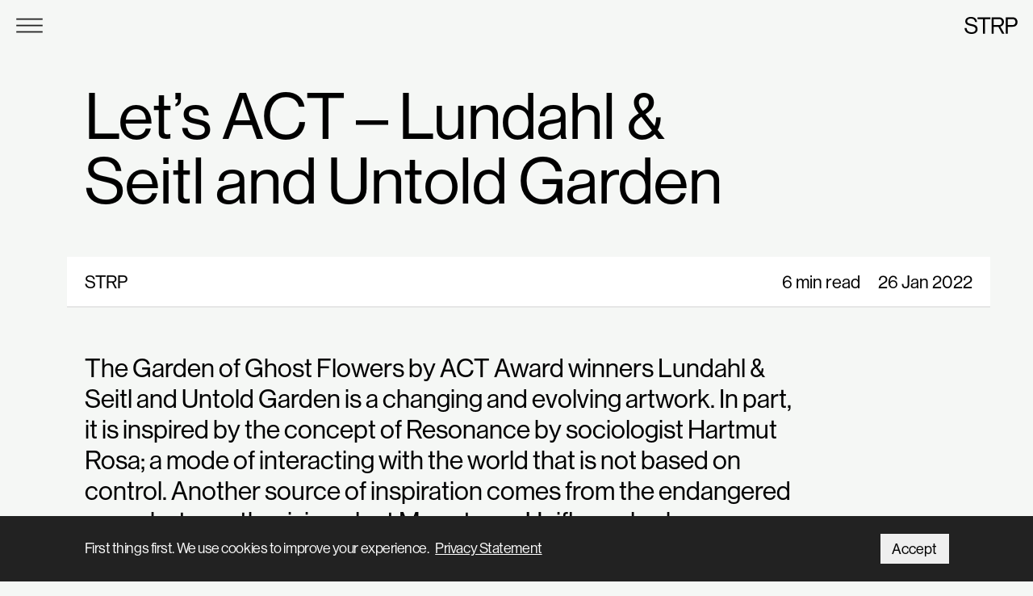

--- FILE ---
content_type: text/html; charset=UTF-8
request_url: https://strp.nl/updates/lets-act-lundahl-seitl-untold-garden
body_size: 5903
content:
<!DOCTYPE html>
<html lang="en-US">
<head>
	
					<meta http-equiv="X-UA-Compatible" content="IE=edge"/>
			<meta charset="utf-8"/>
			<meta name="viewport" content="width=device-width, initial-scale=1.0, maximum-scale=1.0, user-scalable=no, viewport-fit=cover"/>
			<meta name="referrer" content="origin-when-cross-origin"/>
			<meta name="csrf-name" content="CRAFT_CSRF_TOKEN">
			<meta name="csrf-token" content="XP_qlcnnxm387GZnj8kFy0pYHR2RbxH5QG5AnfmdlAXKyMOwVe1DDRmantCQka44r68NDsqkTaM5HVMp2l1OuHADK8Wf-f5m8uWl9mGVJzs=">
		
		<title>		Let’s ACT – Lundahl &amp; Seitl and Untold Garden - 	STRP
</title>
		<base href="https://strp.nl/">

		<!-- favicons -->
			<link rel="apple-touch-icon" sizes="76x76" href="/favicons/apple-touch-icon.png?v=8jlYayrQN5">
<link rel="icon" type="image/png" sizes="32x32" href="/favicons/favicon-32x32.png?v=8jlYayrQN5">
<link rel="icon" type="image/png" sizes="16x16" href="/favicons/favicon-16x16.png?v=8jlYayrQN5">
<link rel="manifest" href="/favicons/site.webmanifest?v=8jlYayrQN5">
<link rel="mask-icon" href="/favicons/safari-pinned-tab.svg?v=8jlYayrQN5" color="#4f4f4f">
<link rel="shortcut icon" href="/favicons/favicon.ico?v=8jlYayrQN5">
<meta name="msapplication-TileColor" content="#603cba">
<meta name="msapplication-config" content="/favicons/browserconfig.xml?v=8jlYayrQN5">
<meta name="theme-color" content="#ffffff">
		<!-- styles -->
						
		<!-- scriptsHead -->
					<!-- Google Tag Manager -->
<script>(function(w,d,s,l,i){w[l]=w[l]||[];w[l].push({'gtm.start':new Date().getTime(),event:'gtm.js'});var f=d.getElementsByTagName(s)[0],j=d.createElement(s),dl=l!='dataLayer'?'&l='+l:'';j.async=true;j.src='https://www.googletagmanager.com/gtm.js?id='+i+dl;f.parentNode.insertBefore(j,f);})(window,document,'script','dataLayer','GTM-KTH3TZN');</script>
<!-- End Google Tag Manager -->		
		<!-- head -->
		<link href="https://use.typekit.net/qgp3gph.css" rel="stylesheet">
<link href="https://use.fontawesome.com/releases/v6.5.1/css/all.css?1500" rel="stylesheet">
<link href="https://fonts.googleapis.com/css2?family=Roboto+Mono:wght@300&amp;display=swap" rel="stylesheet">
<link href="/css/styles.css?20240320-1" rel="stylesheet">

	</head>
<body class="project-page">
	<!-- beginBody -->
	

	<div id="page">
			
<vue-cookie-accept-decline element-id="cookie" type="bar" position="bottom" :disable-decline="true" v-cloak>
    <div slot="postponeContent">
        &times;
    </div>
    <div slot="message">
        First things first. We use cookies to improve your experience. &nbsp;
        <a href="https://strp.nl/privacy">Privacy Statement</a>
            </div>
    <div slot="acceptContent">
        Accept
    </div>
</vue-cookie-accept-decline>


			<site-menu home-url="https://strp.nl/" v-cloak>
    <div class="container">
        <div class="grid">
            <nav class="pages">
                                    <ul>
                                                    <li>
                                <a  href="https://strp.nl/">
                                    Home
                                </a>
                            </li>
                                                    <li>
                                <a  href="https://strp.nl/projects">
                                    Projects
                                </a>
                            </li>
                                                    <li>
                                <a  href="https://strp.nl/events">
                                    Events
                                </a>
                            </li>
                                                    <li>
                                <a  href="https://strp.nl/updates">
                                    Updates
                                </a>
                            </li>
                                                    <li>
                                <a  href="https://onderwijs.strp.nl/en" rel="noopener noreferrer" target="_blank">
                                    Education
                                </a>
                            </li>
                                                    <li>
                                <a  href="https://strp.nl/about">
                                    About
                                </a>
                            </li>
                                            </ul>
                            </nav>

            <div class="extra-info">
                
                
                <ul class="languages">
                                                                                                                                                        <li class="active"><a href="https://strp.nl/updates/lets-act-lundahl-seitl-untold-garden">English</a></li>
                                                                                                                                                                                                            <li><a href="https://strp.nl/nl/updates/lets-act-lundahl-seitl-untold-garden">Nederlands</a></li>
                                                                                        </ul>

                                                                <div class="extra-info_section">
                                        <a href="https://strp.nl/faq" target="_blank" class="content-link content-link--no-arrow">
                        FAQ
                    </a>
                                                                <a href="https://strp.nl/press" target="_blank" class="content-link content-link--no-arrow">
                            Press
                        </a>
                                    </div>
                
                <div class="extra-info_section">
                    <h3 class="extra-info_header">We’ve got so much stuff to tell you</h3>
                    <a href="https://strp.us14.list-manage.com/subscribe?u=99b03d6168b68c58a4ea55087&amp;id=cca6e73ae1" target="_blank" class="content-link">
                        Subscribe to our newsletter
                    </a>
                </div>
            </div>

            <div class="social">
                <ul>
            <li>
            <a href="https://www.instagram.com/strpeindhoven/" title="Instagram" target="_blank">
                <i class="fab fa-instagram"></i>
            </a>
        </li>
            <li>
            <a href="https://www.linkedin.com/company/strp-festival" title="LinkedIn" target="_blank">
                <i class="fab fa-brands fa-linkedin"></i>
            </a>
        </li>
            <li>
            <a href="https://www.tiktok.com/@strpeindhoven" title="Tiktok" target="_blank">
                <i class="fab fa-brands fa-tiktok"></i>
            </a>
        </li>
    </ul>            </div>
            <div class="content-logo">
                <a href="https://strp.nl/" class="img"></a>
            </div>
        </div>
    </div>

    <div slot="footer">
        <div class="container">
            <div class="grid">
                <div class="section-menu-footer_nav">
                    <ul>
                                                <li><a href="https://strp.nl/faq">FAQ</a></li>                        <li><a href="https://strp.nl/privacy">Privacy Statement</a></li>                    </ul>
                </div>
                <div class="section-menu-footer_credits">
                    <div class="section-menu-footer_credit">
                        <h4 class="section-menu-footer_credit_title">Design by</h4>
                        <p class="section-menu-footer_credit_content"><a href="https://heyheydehaas.com" target="_blank">HeyHeydeHaas</a></p>
                    </div>
                    <div class="section-menu-footer_credit">
                        <h4 class="section-menu-footer_credit_title">Built by</h4>
                        <p class="section-menu-footer_credit_content"><a href="https://unfolded.nl" target="_blank">Unfolded</a></p>
                    </div>
                </div>
            </div>
        </div>
    </div>
</site-menu>

												<site-header home-url="https://strp.nl/" v-cloak></site-header>
					
	
	<main id="main">
		
    <section class="page-default">
        <div class="container">
            <readable #default="{progress}" class="grid">
                <div class="section-header">
                    <h2 class="section-header_title-large">
                        Let’s ACT – Lundahl &amp; Seitl and Untold Garden
                    </h2>
                </div>

                <div class="read-indicator" v-is-sticky>
                    <div class="read-indicator-content">
                        <div class="read-indicator_bar" :style="{width: (progress * 100) + '%'}"></div>
                        <div class="read-indicator_left">
                            STRP
                        </div>
                        <div class="read-indicator_right">
                            <div class="read-indicator_item">
                                                                        6 min read
                                                                </div>
                            <div class="read-indicator_item">
                                <span class="no-wrap">26&nbsp;Jan
    2022    </span>
                            </div>
                        </div>
                    </div>
                </div>

                <div class="section-content-items">
                                            <p class="lead">The Garden of Ghost Flowers by ACT Award winners Lundahl &amp; Seitl and Untold Garden is a changing and evolving artwork. In part, it is inspired by the concept of Resonance by sociologist Hartmut Rosa; a mode of interacting with the world that is not based on control. Another source of inspiration comes from the endangered non-photosynthesising plant Monotropa Uniflora, also known as the Ghost Flower. Unlike other flora, the flower does not feed on photosynthesis but on the mycelium network that forms an underground fungal web in the earth's soil.</p>
                    
                                            <div class="related-items">
                                                            <a href="https://strp.nl/events/act-2023" class="related-items_item">
                                    <div class="related-items_prefix">Related event</div>
                                    <div class="related-items_title">STRP ACT AWARD 2023</div>
                                    <div class="related-items_date">
                                        <span class="no-wrap">7&nbsp;Jan
    </span>
    <span class="no-wrap">&nbsp;–&nbsp;4 Feb 2022</span>
                                    </div>
                                </a>
                                                    </div>
                                                                                                                                <div class="paragraph">This way of feeding itself is remarkable; a plant abandoning photosynthesis could be comparable to a human casting aside eating. What the artists find most fascinating about the Ghost Flower, is that it is unclear whether the seemingly parasitic flower gives the mycelium anything in return. This unclarity gives the flower a more uncertain, deceptive character in its ecosystem. Garden of Ghost Flowers, the installation for STRP Festival 2022, is a digitally native artificial life form. Modelled after the traits of its biological counterpart, the virtual Ghost Flower feeds on the physical world. More specifically, on human resonance and networks of human qualities, such as listening, caring, and adapting. Like a desert, a mountain or a forest, each group of visitors provides its own unique biotope from which the flower grows.</div>
                                                                                                                                                                                                <figure class="figure ">
                                        <img             
                                src="https://strp-s3.s3.eu-central-1.amazonaws.com/images/project/1E6DAD8D-453A-4886-B9E5-E4C76CF2B4CC.jpeg"
                            style="object-position: 50.1% 31.98%;"
                        
     alt="1 E6 DAD8 D 453 A 4886 B9 E5 E4 C76 CF2 B4 CC">
                                                                            </figure>
                                    
                                                                                                                        <div class="paragraph">For the artists Lundahl & Seitl and Untold Garden, winning the Act Award was a critical step in getting a clear deadline for the opening of the first stage of this artwork: “We have been working on the project in a conceptual stage for a couple of years already. The research and development was supported by Manchester International Festival and we had residencies at CPH:DOX LAB and IDFA. With the news of the ACT Award, along with funding from the Swedish Arts Council, we put together a team of collaborators and started to work immediately.”</div>
                                                                                                                        <div class="paragraph">The Garden of Ghost Flowers consists of two main parts: the flower and its visitors. The process of working on the Garden is also twofold: “One is the technology-heavy digital system that holds the artificial life of the flower, and then there is physical choreography that moves the visitors through it - helping them to create a resonant relationship between each other and the Ghost Flower.” The aim of the installation is to bridge between the digital and the physical. The fact that both design studios are based in different cities (Untold Garden in London and Lundahl & Seitl in Stockholm) and thus are only able to test the two aspects of the work in shorter periods, and work individually the rest of the time, has made the process considerably more difficult.</div>
                                                                                                                        <div class="paragraph">“What has helped is an ongoing collaboration with Stockholm Contemporary art museum Magasin lll, where we have set up a Work in Progress program where the public is involved in workshops and a public conversation series that run alongside the development of The Garden of Ghost Flowers. It started this past November with Peter Godfrey Smith, author of Other Minds and Metazoa, and runs through Spring 2022, with two weeklong public showing of a Work in Progress plus workshops related to where we are in the process. It continues all the way until the opening at STRP Festival as part of Act Award 2022.” What Lundahl & Seitl and Untold Garden are most looking forward to at the festival, is to see what the Garden of Ghost Flowers is and how it changes its visitors - and from this knowledge continue working on the piece.</div>
                                                                                                                                                                                                <figure class="figure ">
                                        <img             
                                src="https://strp-s3.s3.eu-central-1.amazonaws.com/images/project/TheGarden_Polymers_forming_bubbles-pop01landscape.jpg"
                        
     alt="The Garden Polymers forming bubbles pop01landscape">
                                                                            </figure>
                                    
                                                                                                                        <div class="paragraph">Winning the ACT Award 2022 has helped Lundahl & Seitl and Untold Garden to move from a conceptual stage to the development of their idea. Are you an artist and do you want to be supported in developing new work too? You have until February 4, 2022 to apply your idea for the <a href="https://strp.nl/updates/award-for-creative-technology-2023">ACT Award 2023</a>!</div>
                                                                                                                        <div class="paragraph"><em>In our series Let’s ACT, we introduce our ACT (Award for Creative Technology) 2022 winners and follow them in the stages to their final work at STRP Festival 2022.</em></div>
                                                                                            </div>
            </readable>

            <div class="grid">
                <div class="section-content-items">

                                        <h3 class="header header-large" style="margin-top: 3rem">
                        Share
                    </h3>
                    <ul class="aside-menu is-pink" style="margin-bottom: 3rem">
                        <li><a href="https://www.facebook.com/sharer/sharer.php?u=https://strp.nl/updates/lets-act-lundahl-seitl-untold-garden" target="_blank">Facebook</a></li>
                        <li><a href="https://twitter.com/home?status=https://strp.nl/updates/lets-act-lundahl-seitl-untold-garden" target="_blank">Twitter</a></li>
                    </ul>
                </div>
            </div>
        </div>

            <section class="section-related-projects">
        <div class="container">
            <div class="grid">
                <div class="section-header">
                    <h2 class="section-header_title">
                        Related Updates
                    </h2>
                </div>

                <div class="section-grid section-grid--first-items-large">
                    <ul>
                                                    <li class="section-grid_item" onclick='window.location.href="https://strp.nl/updates/award-for-creative-technology-2023"'>
                                <div class="section-grid_item_content">
                                    <div
                                            class="section-grid_item_image"
                                            style="            
                                background-image: url('https://strp-s3.s3.eu-central-1.amazonaws.com/images/project/1E6DAD8D-453A-4886-B9E5-E4C76CF2B4CC.jpeg');
                            background-position: 50.1% 31.98%;
            
        "
                                    ></div>
                                    <div class="section-grid_item_title">
                                        <a href="https://strp.nl/updates/award-for-creative-technology-2023">Award for Creative Technology (ACT) 2023</a>
                                    </div>
                                    <div class="section-grid_item_footer">
                                                                                <div class="section-grid_item_footer_left">
                                                                                            5 min read
                                                                                    </div>
                                        <div class="section-grid_item_footer_right">
                                            <span class="no-wrap">10&nbsp;Jan
    2022    </span>
                                        </div>
                                    </div>
                                </div>
                            </li>
                                                    <li class="section-grid_item" onclick='window.location.href="https://strp.nl/updates/lets-act-sébastien-robert"'>
                                <div class="section-grid_item_content">
                                    <div
                                            class="section-grid_item_image"
                                            style="            
                                background-image: url('https://strp-s3.s3.eu-central-1.amazonaws.com/images/project/The-Lights-Which-Can-Be-Heard.JPG');
            
        "
                                    ></div>
                                    <div class="section-grid_item_title">
                                        <a href="https://strp.nl/updates/lets-act-sébastien-robert">Let’s ACT – Sébastien Robert</a>
                                    </div>
                                    <div class="section-grid_item_footer">
                                                                                <div class="section-grid_item_footer_left">
                                                                                            6 min read
                                                                                    </div>
                                        <div class="section-grid_item_footer_right">
                                            <span class="no-wrap">13&nbsp;Jan
    2022    </span>
                                        </div>
                                    </div>
                                </div>
                            </li>
                                            </ul>
                </div>
            </div>
        </div>
    </section>
    </section>

	</main>

			

<footer class="page-footer">
	<div class="container">
		<div class="footer-grid">
			<div class="footer-contact">
				<div class="footer-contact_email">
					<h3>We’ve got so much stuff to tell you</h3>
					<a href="https://strp.us14.list-manage.com/subscribe?u=99b03d6168b68c58a4ea55087&amp;id=cca6e73ae1" target="_blank" class="content-link">
						Subscribe to our newsletter
					</a>
				</div>
			</div>

						
			<div class="footer-menu footer-menu_empty">
				<div class="sitemap">
									</div>
			</div>
			<div class="footer-menu">
				<div class="sitemap">
											<ul>
															<li>
									<a  href="https://strp.nl/" class="footer_big-link">
										Home
									</a>
								</li>
															<li>
									<a  href="https://strp.nl/projects" class="footer_big-link">
										Projects
									</a>
								</li>
															<li>
									<a  href="https://strp.nl/events" class="footer_big-link">
										Events
									</a>
								</li>
															<li>
									<a  href="https://strp.nl/updates" class="footer_big-link">
										Updates
									</a>
								</li>
															<li>
									<a  href="https://onderwijs.strp.nl/en" rel="noopener noreferrer" target="_blank" class="footer_big-link">
										Education
									</a>
								</li>
															<li>
									<a  href="https://strp.nl/about" class="footer_big-link">
										About
									</a>
								</li>
													</ul>
									</div>
			</div>

			<div class="footer-img">
				<a href="https://strp.nl/">
					<img src="/img/strp-logo.svg" alt="STRP - Art & Technology Festival 2026" style="width: 5.5rem; height: auto; margin-right: .5rem;">
                    <span style="display: inline-block; line-height: 1em; font-weight:300; color: white;">Festival 2026<br>Art &amp; Technology</span>
				</a>
							</div>

			<div class="links">
				<h3>Policies</h3>
												<a href="https://strp.nl/faq">FAQ</a>				<a href="https://strp.nl/privacy">Privacy Statement</a>			</div>

			<div class="social">
				<h3>Follow us</h3>
												<div class="social-tags">
					<ul>
													<li><a  href="https://www.instagram.com/strpeindhoven" target="_blank">@STRPEindhoven</a></li>
											</ul>
				</div>
								<ul>
            <li>
            <a href="https://www.instagram.com/strpeindhoven/" title="Instagram" target="_blank">
                <i class="fab fa-instagram"></i>
            </a>
        </li>
            <li>
            <a href="https://www.linkedin.com/company/strp-festival" title="LinkedIn" target="_blank">
                <i class="fab fa-brands fa-linkedin"></i>
            </a>
        </li>
            <li>
            <a href="https://www.tiktok.com/@strpeindhoven" title="Tiktok" target="_blank">
                <i class="fab fa-brands fa-tiktok"></i>
            </a>
        </li>
    </ul>			</div>
		</div>

	</div>
</footer>
	
		</div>

	<!-- scripts -->
			<!-- Google Tag Manager (noscript) -->
<noscript><iframe src="https://www.googletagmanager.com/ns.html?id=GTM-KTH3TZN" height="0" width="0" style="display:none;visibility:hidden"></iframe></noscript>
<!-- End Google Tag Manager (noscript) -->

<script src="https://player.vimeo.com/api/player.js"></script>
<script src="https://cdnjs.cloudflare.com/ajax/libs/ScrollMagic/2.0.7/ScrollMagic.js"></script>

	
	<!-- endBody -->
	<script src="/js/scripts.js?20240308-1"></script>
<script src="/js/strp2020.js?20240308-1"></script>
</body>
</html>


--- FILE ---
content_type: text/css
request_url: https://strp.nl/css/styles.css?20240320-1
body_size: 27783
content:
/*! normalize.css v2.1.3 | MIT License | git.io/normalize */article,aside,details,figcaption,figure,footer,header,hgroup,main,nav,section,summary{display:block}audio,canvas,video{display:inline-block}audio:not([controls]){display:none;height:0}[hidden],template{display:none}html{font-family:sans-serif;-ms-text-size-adjust:100%;-webkit-text-size-adjust:100%}body{margin:0}a{background:transparent}a:focus{outline:thin dotted}a:active,a:hover{outline:0}h1{font-size:2em;margin:.67em 0}abbr[title]{border-bottom:1px dotted}b,strong{font-weight:700}dfn{font-style:italic}hr{box-sizing:content-box;height:0}mark{background:#ff0;color:#000}code,kbd,pre,samp{font-family:monospace,serif;font-size:1em}pre{white-space:pre-wrap}q{quotes:"\201C" "\201D" "\2018" "\2019"}small{font-size:80%}sub,sup{font-size:75%;line-height:0;position:relative;vertical-align:baseline}sup{top:-.5em}sub{bottom:-.25em}img{border:0}svg:not(:root){overflow:hidden}figure{margin:0}fieldset{border:1px solid silver;margin:0 2px;padding:.35em .625em .75em}legend{border:0;padding:0}button,input,select,textarea{font-family:inherit;font-size:100%;margin:0}button,input{line-height:normal}button,select{text-transform:none}button,html input[type=button],input[type=reset],input[type=submit]{-webkit-appearance:button;cursor:pointer}button[disabled],html input[disabled]{cursor:default}input[type=checkbox],input[type=radio]{box-sizing:border-box;padding:0}input[type=search]{-webkit-appearance:textfield;box-sizing:content-box}input[type=search]::-webkit-search-cancel-button,input[type=search]::-webkit-search-decoration{-webkit-appearance:none}button::-moz-focus-inner,input::-moz-focus-inner{border:0;padding:0}textarea{overflow:auto;vertical-align:top}table{border-collapse:collapse;border-spacing:0}@-webkit-keyframes rainbow{0%{background-position:0 50%}to{background-position:100% 50%}}@keyframes rainbow{0%{background-position:0 50%}to{background-position:100% 50%}}svg.svg-animation line,svg.svg-animation path,svg.svg-animation polyline,svg.svg-static line,svg.svg-static path,svg.svg-static polyline{fill:none;stroke-linejoin:round;stroke-linecap:round;stroke-width:10px}svg.svg-animation.is-name line,svg.svg-animation.is-name path,svg.svg-animation.is-name polyline{stroke-width:10px}.yellow{stroke:#ffd05c}.purple{stroke:#8247f9}.pink{stroke:#ff9b91}.green{stroke:#4bc98b}.yellow svg line,.yellow svg path,.yellow svg polyline{stroke:#ffd05c}.purple svg line,.purple svg path,.purple svg polyline{stroke:#8247f9}.pink svg line,.pink svg path,.pink svg polyline{stroke:#ff9b91}.green svg line,.green svg path,.green svg polyline{stroke:#4bc98b!important}.blue svg line,.blue svg path,.blue svg polyline{stroke:#9fbcff!important}.firstanimation .strange-1{stroke:#4bc98b}.firstanimation .strange-2{stroke:#ff9b91}.secondanimation .vague-1{stroke:#ffd05c}.secondanimation .vague-2,.thirdanimation .heres-1{stroke:#ff9b91}.thirdanimation .heres-2{stroke:#8247f9}.herestothefuturelarge .style-1,.herestothefuturelarge .style-2,.herestothefuturelarge .style-3{fill:none;stroke-linejoin:round;stroke-linecap:round;stroke-width:10px}.herestothefuturelarge .style-1{stroke:#ff9b91}.herestothefuturelarge .style-2{stroke:#8247f9}.herestothefuturelarge .style-3{stroke:#4bc98b}body,html{font-family:neue-haas-grotesk-display,sans-serif;font-weight:500;font-style:normal;font-feature-settings:"salt";-webkit-font-smoothing:antialiased;-moz-osx-font-smoothing:grayscale;-webkit-text-stroke:.45px rgba(0,0,0,.1);font-size:18px;line-height:1.3em;-webkit-hyphens:manual;-ms-hyphens:manual;hyphens:manual}@media only screen and (min-width:360px){body,html{font-size:20px}}@media only screen and (min-width:1100px){body,html{font-size:22px}}h1{font-size:2.25rem;line-height:1em;letter-spacing:-.3px}@media only screen and (min-width:720px){h1{font-size:3.5rem}}@media only screen and (min-width:990px){h1{font-size:3.75rem}}h2{font-size:1.5rem}@media only screen and (min-width:720px){h2{font-size:2rem}}@media only screen and (min-width:990px){h2{font-size:2.25rem}}h3{font-size:1.2rem}@media only screen and (min-width:720px){h3{font-size:1.666rem}}h1,h2,h3{font-weight:500;line-height:1em;margin:0 0 1.2rem}a{color:#000;transition:color .15s;text-decoration:none}a:focus{outline:0}b,strong{font-weight:600}mark.highlight{display:inline;background-color:#8246fa;border-radius:0}.text-green{color:#8246fa}@media only screen and (min-width:720px){.text-green.\--mobile-only{color:inherit}}.content-title{font-size:2rem}@media only screen and (min-width:720px){.content-title{font-size:2.25rem}}@media only screen and (min-width:990px){.content-title{font-size:2.5rem}}@media only screen and (min-width:1100px){.content-title{font-size:2.25rem}}.medium-title{font-size:35px;margin-bottom:1.2rem}@media only screen and (min-width:720px){.medium-title{font-size:45px}}@media only screen and (min-width:990px){.medium-title{font-size:55px}}.text-lead{font-family:neue-haas-grotesk-display,sans-serif;font-weight:500;font-size:1.45rem;line-height:1.1875em}.text-large{font-size:1.45rem;line-height:1em}.text-purple{color:#8246fa}.text-grey{color:#979797}.is-block{display:block}@media only screen and (min-width:720px){.is-mobile{display:none}}@media only screen and (min-width:990px){.until-md{display:none}}.from-md{display:none}@media only screen and (min-width:990px){.from-md{display:block}}.is-desktop{display:none}@media only screen and (min-width:720px){.is-desktop{display:block}}.no-wrap{white-space:nowrap}.is-transparent{opacity:.36}.animated-link{display:inline-block;transition:transform .2s,color .2s;transform:translateX(0)}.animated-link:hover{transform:translateX(.25rem)}.purple-context .animated-link:hover .text-grey{color:#8246fa}.body-locked{overflow:hidden;max-height:100vh}.digital-link{position:relative;z-index:1}.digital-link .soft-label{position:relative;color:#fff;font-size:.8rem;left:0;top:-1rem;pointer-events:auto;border-radius:50%;letter-spacing:.01em}.digital-link .soft-label:before{background:#8246fa;box-shadow:0 0 .5rem .5rem #8246fa}.digital-link .soft-label:after{background:#8246fa}.digital-link:hover .soft-label:before{box-shadow:0 0 .75rem .75rem #8246fa}.part-of{display:flex}body,html{background-color:#f5f7f5}body.disable-scroll{overflow:hidden}::-moz-selection{background-color:#8246fa}::selection{background-color:#8246fa}.container{padding:0 1rem;max-width:1920px;margin:0 auto}.container:after{clear:both;content:"";display:block}@media only screen and (min-width:360px){.container{padding:0 1.25rem}}@media only screen and (min-width:720px){.container{padding:0 1.85rem}}@media only screen and (min-width:990px){.container{padding:0 2.6rem}}@media only screen and (min-width:1100px){.container{padding:0 4.75rem}}.grid{margin-left:-.625rem;margin-right:-.625rem;width:calc(100% + 1.25rem)}.grid:after{clear:both;content:"";display:block}@media only screen and (min-width:480px){.grid{margin-left:-.625rem;margin-right:-.625rem;width:calc(100% + 1.25rem)}}@media only screen and (min-width:720px){.grid{margin-left:-.625rem;margin-right:-.625rem;width:calc(100% + 1.25rem)}}@media only screen and (min-width:990px){.grid{margin-left:-.625rem;margin-right:-.625rem;width:calc(100% + 1.25rem)}}@media only screen and (min-width:1100px){.grid{margin-left:-1.333rem;margin-right:-1.333rem;width:calc(100% + 2.666rem)}}[v-cloak]{display:none}.section-anchor{position:absolute;margin-top:-3.5rem}.audio-player{position:relative;display:flex;align-items:center;padding:.25rem 0}.audio-player .audio-hidden{display:none}.audio-player .audio-progress{position:relative;background-color:rgba(34,34,34,.1);width:100%;flex-grow:1;height:5px;cursor:pointer}.audio-player .audio-progress-bar{position:absolute;background-color:#222;height:5px;left:0;top:0;pointer-events:none}.audio-player .audio-timer{position:absolute}.audio-player .audio-pause-button,.audio-player .audio-play-button{overflow:hidden;width:2.5rem;height:2.5rem;border-radius:50%;background-color:#ffc43b;border:0;margin-right:1.5rem;cursor:pointer;background-image:url(/img/icons/play-icon.svg);background-position:55%;background-repeat:no-repeat;background-size:30% auto;transition:background-color .2s}.audio-player .audio-pause-button:hover,.audio-player .audio-play-button:hover{background-color:#f3b21e}.audio-player .audio-pause-button{background-position:50%;background-image:url(/img/icons/pause-icon.svg);background-size:25% auto}.audio-player .audio-timer{transform:translateX(-50%);font-size:.8rem;bottom:100%;pointer-events:none}.base-container{margin-top:3rem;margin-bottom:3rem}.button,button.stream-form__submit{display:inline-block;box-sizing:border-box;border:none;padding:.5rem 1rem;background-color:#8246fa;color:#fff;text-decoration:none;cursor:pointer;text-transform:uppercase;font-family:neue-haas-grotesk-display,sans-serif;font-weight:500}.button:focus,button.stream-form__submit:focus{outline:0}.button.is-disabled,button.is-disabled.stream-form__submit{color:hsla(0,0%,100%,.35);cursor:auto}.button.is-disabled:after,.button.is-disabled:before,button.is-disabled.stream-form__submit:after,button.is-disabled.stream-form__submit:before{opacity:.35}.content-button,.section-highlight_button,.ticket-overlay_button{display:inline-block;box-sizing:border-box;text-transform:uppercase;text-align:center;padding:.333em 2.25em .333em .5em;cursor:pointer;outline:none;border:none;vertical-align:middle;zoom:1;position:relative;color:#fff;background-color:#8246fa;background-image:url(../img/strp-arrow-short-white.svg);background-size:auto .8em;background-repeat:no-repeat;background-position:right .5em center;text-decoration:none;font-family:neue-haas-grotesk-display,sans-serif;font-weight:500;transition:transform .15s;font-size:1rem}@media only screen and (min-width:1100px){.content-button,.section-highlight_button,.ticket-overlay_button{font-size:1.1rem}}.content-button:hover,.section-highlight_button:hover,.ticket-overlay_button:hover{transform:translateX(.25rem)}.content-link,.signup-form__submit{display:inline-block;box-sizing:border-box;text-transform:uppercase;padding:.333em 1.75em .333em 0;cursor:pointer;outline:none;border:none;vertical-align:middle;zoom:1;position:relative;color:#000;background-image:url(../img/strp-arrow-short-black.svg);background-size:auto .8em;background-repeat:no-repeat;background-position:100%;text-decoration:none;transition:transform .15s;text-align:left;font-size:1rem;font-family:neue-haas-grotesk-display,sans-serif;font-weight:500}@media only screen and (min-width:1100px){.content-link,.signup-form__submit{font-size:1.1rem}}.content-link:hover,.signup-form__submit:hover{transform:translateX(.25rem)}.content-link.is-purple:hover,.is-purple.signup-form__submit:hover,.purple-context .content-link:hover,.purple-context .signup-form__submit:hover{color:#8246fa;background-image:url(../img/strp-arrow-short-purple.svg)}.content-link.is-green:hover,.green-context .content-link:hover,.green-context .signup-form__submit:hover,.is-green.signup-form__submit:hover{color:#37c882;background-image:url(../img/strp-arrow-short-green.svg)}.content-link.is-white,.is-white.signup-form__submit,.white-context .content-link,.white-context .signup-form__submit{color:#fff;background-image:url(../img/strp-arrow-short-white.svg)}.content-link.is-outline,.is-outline.signup-form__submit{border:1px solid #fff;padding:.5rem 3rem .5rem .75rem;background-position:right 1rem center;transition:background .2s}.content-link.is-outline:hover,.is-outline.signup-form__submit:hover{transform:translate(0);background-position:right .75rem center}.is-rainbow{background-size:300% 100%;-webkit-animation:rainbow 8s linear infinite;animation:rainbow 8s linear infinite;background-image:repeating-linear-gradient(90deg,#8d3dff,#ff6f3a,#8d3dff,#ff6f3a)}.is-rainbow.is-outline{box-sizing:content-box;position:relative;background:transparent;color:#000;border:2px solid #000;padding-right:4rem}.is-rainbow.is-outline:before{content:"";display:block;position:absolute;top:-2px;right:-2px;bottom:-2px;left:-2px;mix-blend-mode:screen;z-index:1;background-size:300% 100%;-webkit-animation:rainbow 8s linear infinite;animation:rainbow 8s linear infinite;background-image:repeating-linear-gradient(90deg,#8d3dff,#ff6f3a,#8d3dff,#ff6f3a)}.is-rainbow.is-outline:after{content:"";position:absolute;display:block;top:0;bottom:0;right:1rem;background-image:url(../img/strp-arrow-short-black.svg);background-size:contain;background-position:50%;background-repeat:no-repeat;width:1.25rem;transition:right .2s}.is-rainbow.is-outline:hover:after{right:.75rem}.alt-button{--alt-button__background:#f262da;--alt-button__color:#000;--alt-button__padding-inline:1em;--alt-button__padding-block:.6em;--alt-button__size:1em;position:relative;display:inline-block;box-sizing:border-box;line-height:1em;padding:var(--alt-button__padding-block) var(--alt-button__padding-inline);background-color:var(--alt-button__background);border:1px solid var(--alt-button__background);color:var(--alt-button__color);text-decoration:none;cursor:pointer;font-family:neue-haas-grotesk-display,sans-serif;font-weight:500;transition:background-color .3s,color .3s;font-size:var(--alt-button__size)}@media only screen and (min-width:990px){.alt-button{--alt-button__padding-inline:1.45em;--alt-button__padding-block:.9em}}.alt-button:focus{outline:0}.alt-button:hover{background-color:#fff;color:#000}.alt-button.alt-button--white{--alt-button__color:#fff}.alt-button.alt-button--white.alt-button--has-arrow:before{background-image:url(../img/strp-arrow-short-white.svg)}.alt-button.alt-button--has-arrow{padding-right:calc(var(--alt-button__padding-inline) + 1.2rem + .5em)}.alt-button.alt-button--has-arrow:after,.alt-button.alt-button--has-arrow:before{content:"";position:absolute;top:var(--alt-button__padding-block);display:block;height:1em;width:1.2rem;background-image:url(../img/strp-arrow-short-black.svg);background-repeat:no-repeat;background-size:contain;background-position:100%;right:var(--alt-button__padding-inline);transition:opacity .15s}.alt-button.alt-button--has-arrow:after{background-image:url(../img/strp-arrow-short-black.svg);opacity:0;transition:opacity .15s}.alt-button.alt-button--has-arrow:hover:before{opacity:0}.alt-button.alt-button--has-arrow:hover:after{opacity:1}.alt-button.alt-button--is-transparent{--alt-button__background:rgba(242,98,218,0.5);color:#fff}.alt-button.alt-button--is-transparent:hover{background-color:#fff;color:#000}.alt-button.alt-button--is-transparent.alt-button--has-arrow:before{background-image:url(../img/strp-arrow-short-white.svg)}.section-content-items .aside-link{position:absolute;width:11%;font-size:14px;line-height:18px;display:none;padding-bottom:.5rem;transform:translateY(-1rem);transition:transform .15s,opacity .15s;color:#000;opacity:.3}.section-content-items .aside-link:hover{transform:translateY(-1rem) translateX(.25rem);color:#000;opacity:1}.section-content-items .aside-link:before{content:"";position:absolute;left:-30px;width:18px;height:18px;background-image:url(/img/strp-arrow-short-black.svg);background-repeat:no-repeat;background-position:100%;background-size:cover}@media only screen and (min-width:990px){.section-content-items .aside-link{display:block;right:0}}.section-content-items a[title]:hover .aside-link:before{background-image:url(/img/strp-arrow-short-pink.svg)}.expander{display:inline}.expander-trigger{cursor:pointer;color:#ff9691!important}.expander-open .expander-trigger,.expander-trigger:hover{color:#000!important;text-decoration:underline!important;-webkit-text-decoration-color:#000!important;text-decoration-color:#000!important}.expander-trigger:after{content:"";position:relative;top:.25em;width:.5em;height:1em;margin-left:.25em;margin-right:.25em;display:inline-block;background-size:contain;background-position:50%;background-repeat:no-repeat;background-image:url(/img/strp-carret-closed-pink.svg)}.expander.expander-open .expander-trigger:after,.expander:hover .expander-trigger:after{background-image:url(/img/strp-carret-closed-black.svg)}.expander-content{display:none;margin:2rem .5rem 2rem 12.5%;color:#000!important}@media only screen and (min-width:720px){.expander-content{margin:2rem 12.5%}}.expander.expander-open .expander-content{display:block}input{-webkit-appearance:none;-webkit-border-radius:0}input:-webkit-autofill,input:-webkit-autofill:focus,input:-webkit-autofill:hover,select:-webkit-autofill,select:-webkit-autofill:focus,select:-webkit-autofill:hover,textarea:-webkit-autofill,textarea:-webkit-autofill:focus,textarea:-webkit-autofill:hover{color:#fff!important;background-color:#fff!important;text-fill-color:#fff!important;-webkit-text-fill-color:#fff!important;border:1px solid #fff;box-shadow:inset 0 0 0 1000px #323232;-webkit-transition:background-color 5000s ease-in-out 0s;transition:background-color 5000s ease-in-out 0s}.page-logo{position:absolute;width:100%;top:0;left:0;display:none}@media only screen and (min-width:990px){.page-logo{display:block}}@media only screen and (min-width:720px){.page-logo .img-container{position:relative;width:calc(58.33333% - .98958rem);float:left;margin-left:.625rem;float:right;filter:invert(1);max-width:35rem}}.page-logo .img{width:100%;height:0;background-size:cover;background-position:0 100%;background-repeat:no-repeat;padding-bottom:20%;background-image:url(../img/strp-logo.svg)}*{box-sizing:border-box;-webkit-backface-visibility:hidden}.event-slider{transform:translateZ(0);height:100vh;height:calc(var(--vh, 1vh)*100)}.event-slider .flickity-page-dots{position:absolute;top:0;bottom:auto;visibility:hidden}.event-slider_slide{position:relative;width:75vw;height:100vh;height:calc(var(--vh, 1vh)*100);margin:0}.event-slider_slide.is-selected .slide-next-area{content:"";display:block;position:absolute;width:33vw;right:-12.5vw;top:0;height:100%;z-index:99;cursor:url(../img/slider/with.svg) 67 67,auto}.event-slider_slide.is-selected .slide-next-area.is-and{cursor:url(../img/slider/and.svg) 67 67,auto}.event-slider_slide.is-selected .slide-next-area.is-also{cursor:url(../img/slider/also.svg) 67 67,auto}.event-slider_slide.is-selected .slide-next-area.is-plus{cursor:url(../img/slider/plus.svg) 67 67,auto}.is-sliding .event-slider_slide.is-selected .slide-next-area{display:none}.slide-overlay{position:absolute;top:0;left:0;right:0;bottom:0;z-index:1}.slide-overlay svg{position:absolute;width:100%;left:50%;top:50%;transform:translate(-50%,-50%)}.slide-overlay svg line,.slide-overlay svg path,.slide-overlay svg polyline{stroke-width:15px}.slide-overlay svg.is-name{width:125%;left:60%}@media (max-aspect-ratio:1/1){.slide-overlay svg.is-name{top:33%;width:250%}.event-slider_slide:nth-child(2n) .slide-overlay svg.is-name{top:66%}}@media only screen and (min-width:720px){.slide-overlay svg.is-name{width:125%;left:60%}}@media only screen and (min-width:720px) and (max-aspect-ratio:1/1){.slide-overlay svg.is-name{top:33%;width:200%}.event-slider_slide:nth-child(2n) .slide-overlay svg.is-name{top:66%}}.slide-overlay svg.is-name line,.slide-overlay svg.is-name path,.slide-overlay svg.is-name polyline{stroke-width:15px}.slide-figure{position:absolute;width:100%;height:83%;left:0;top:8.5%;bottom:8.5%}.slide-figure-inner,.slide-image,.slide-image-content{position:absolute;left:0;right:0;top:0;bottom:0}.slide-image,.slide-image-content{background-color:rgba(255,0,0,.1);background-size:cover;background-position:50%;transform:translateZ(0)}.slide-image-content{background-color:rgba(0,0,0,.15)}.slide-label{font-size:25px;line-height:.7em;color:#fff;position:absolute;white-space:nowrap}@media only screen and (min-width:720px){.slide-label{font-size:35px}}@media only screen and (min-width:990px){.slide-label{font-size:40px}}@media only screen and (min-width:1100px){.slide-label{font-size:50px}}.slide-label .slide-label-info{text-transform:uppercase;color:#8246fa;font-size:.6em;line-height:.7em}@media only screen and (min-width:720px){.event-slider_slide:nth-child(2) .slide-figure-inner{top:2.5rem;bottom:4rem;left:-5%;right:20%}}@media only screen and (min-width:720px) and (max-aspect-ratio:1/1){.event-slider_slide:nth-child(2) .slide-figure-inner{right:10%}}@media only screen and (min-width:720px) and (min-aspect-ratio:16/9){.event-slider_slide:nth-child(2) .slide-figure-inner{bottom:0}}.event-slider_slide:nth-child(2) .slide-image{background-image:url(../img/slider/001.jpg);background-position:60% 85%}.event-slider_slide:nth-child(2) .slide-label{right:0;top:100%;margin-top:1rem}.event-slider_slide:nth-child(2) .twirl-large{top:-17%;left:1%}.event-slider_slide:nth-child(2) .hand{bottom:-15%;left:15%}@media only screen and (min-width:720px){.event-slider_slide:nth-child(3) .slide-figure-inner{top:4rem;bottom:5.5rem;left:-2.5%;right:0}}@media (min-aspect-ratio:16/9){.event-slider_slide:nth-child(3) .slide-figure-inner{top:2rem;bottom:2rem}}.event-slider_slide:nth-child(3) .slide-image{background-image:url(../img/slider/002.jpg)}.event-slider_slide:nth-child(3) .slide-label{left:0;bottom:100%;margin-bottom:1rem}.event-slider_slide:nth-child(3) .smiley{right:20%;bottom:-10%}.event-slider_slide:nth-child(3) .twirl-small.pink{left:auto;right:-20%;bottom:auto;top:-10%}@media only screen and (min-width:720px){.event-slider_slide:nth-child(4) .slide-figure-inner{top:0;bottom:0;left:5%;right:50%}}@media only screen and (min-width:720px) and (max-aspect-ratio:1/1){.event-slider_slide:nth-child(4) .slide-figure-inner{right:25%}}.event-slider_slide:nth-child(4) .slide-image{background-image:url(../img/slider/003.jpg);background-position:80% 30%}.event-slider_slide:nth-child(4) .star{bottom:10%}.event-slider_slide:nth-child(4) .slide-label{left:100%;bottom:.2rem;margin-left:1rem}.event-slider_slide:nth-child(4) .slide-label .slide-label-info{color:#ffcd5a}@media only screen and (min-width:720px){.event-slider_slide:nth-child(5) .slide-figure-inner{top:1rem;bottom:5.5rem;left:10%;right:-5%}}@media only screen and (min-width:720px) and (min-aspect-ratio:16/9){.event-slider_slide:nth-child(5) .slide-figure-inner{bottom:2rem}}.event-slider_slide:nth-child(5) .slide-image{background-image:url(../img/slider/004.jpg)}.event-slider_slide:nth-child(5) .slide-label{right:0;top:100%;margin-top:1rem}.event-slider_slide:nth-child(5) .star{bottom:0;left:0}.event-slider_slide:nth-child(5) .star svg{transform:translate(-50%,50%)}@media only screen and (min-width:720px){.event-slider_slide:nth-child(6) .slide-figure-inner{top:2.5rem;bottom:0;left:25%;right:5%}}@media only screen and (min-width:720px) and (max-aspect-ratio:1/1){.event-slider_slide:nth-child(6) .slide-figure-inner{left:15%}}.event-slider_slide:nth-child(6) .slide-image{background-image:url(../img/slider/005.jpg);background-position:90% 20%}.event-slider_slide:nth-child(6) .slide-label{left:0;bottom:100%;margin-bottom:1rem}.event-slider_slide:nth-child(6) .twirl-small.green{top:auto;left:auto;right:-75%;bottom:0}.slide-label{visibility:hidden}.temp-fixed_slide{position:absolute;left:0;top:0;width:100%;height:100%;z-index:0;opacity:1;transition:opacity .5s}.temp-fixed_slide.is-hidden{opacity:0}.temp-fixed_slide .svg-writing svg{position:absolute;top:50%;left:50%;transform:translate(-50%,-50%);display:block;height:auto;width:100vw;margin:0 auto}@media (max-aspect-ratio:1/1){.temp-fixed_slide .svg-writing svg{width:160vw}}@media only screen and (min-width:720px){.temp-fixed_slide .svg-writing svg{width:115vw}}@media only screen and (min-width:720px) and (max-aspect-ratio:1/1){.temp-fixed_slide .svg-writing svg{width:120vw}}.temp-fixed_slide .temp-fixed_slide_wide{display:block}@media (max-aspect-ratio:1/1){.temp-fixed_slide .temp-fixed_slide_wide{display:none}}.temp-fixed_slide .temp-fixed_slide_wide svg{top:60%}.temp-fixed_slide .temp-fixed_slide_narrow{display:none}@media (max-aspect-ratio:1/1){.temp-fixed_slide .temp-fixed_slide_narrow{display:block}}.section-home-slider{background:#000}.twirl-large{pointer-events:none;position:absolute;width:64vw;height:28.1vw;top:-25%;left:-35%;z-index:99}@media only screen and (min-width:720px){.twirl-large{width:32vw;height:14.05vw}}.twirl-large svg line,.twirl-large svg path,.twirl-large svg polyline{stroke-width:15px}.twirl-small{pointer-events:none;position:absolute;width:73.95vw;height:23.55vw;bottom:-15%;left:-25%;z-index:99}@media only screen and (min-width:720px){.twirl-small{width:36.975vw;height:11.775vw}}.twirl-small svg line,.twirl-small svg path,.twirl-small svg polyline{stroke-width:12px}.hand{pointer-events:none;position:absolute;width:17.68vw;height:14.96vw;bottom:-5%;left:-15%;z-index:99}@media only screen and (min-width:720px){.hand{width:8.84vw;height:7.48vw}}.hand svg line,.hand svg path,.hand svg polyline{stroke-width:15px}.arrow{pointer-events:none;position:absolute;width:29.2vw;height:5vw;top:-5%;left:-15%;z-index:99}@media only screen and (min-width:720px){.arrow{width:14.6vw;height:2.5vw}}.arrow svg line,.arrow svg path,.arrow svg polyline{stroke-width:15px}.smiley{pointer-events:none;position:absolute;width:11.4vw;height:13.8vw;bottom:-5%;right:25%;z-index:99}@media only screen and (min-width:720px){.smiley{width:6.27vw;height:7.59vw}}.star{pointer-events:none;position:absolute;width:12.35vw;height:16.9vw;z-index:99}@media only screen and (min-width:720px){.star{width:6.27vw;height:8.58vw}}.star svg line,.star svg path,.star svg polyline{stroke-width:12px}.bird{pointer-events:none;position:absolute;width:43vw;height:21.8vw;bottom:-5%;right:25%;z-index:99}@media only screen and (min-width:720px){.bird{width:21.5vw;height:10.9vw}}.bird svg line,.bird svg path,.bird svg polyline{stroke-width:15px}.temp-block{background:#9fbcff;position:absolute;width:300px;height:300px}.temp-block._green{background:#89fb98}.temp-block._blue{background:#9fbcff}.temp-block._pink{background:#ffa3a3}._rotated svg{transform:translateY(-100%) rotate(145deg)}._flipped svg{transform:scaleX(-1)}._pos0{top:0;bottom:auto;left:0;right:auto}._pos0 svg{transform:translateX(-50%)}._pos0._flipped svg{transform:translateX(-50%) scaleX(-1)}._pos0._rotated svg{transform:translateX(-100%) translateY(-100%) rotate(145deg)}._pos1{top:-4rem;bottom:auto;left:6rem;right:auto}._pos2{bottom:-4rem;right:-2rem}._pos2,._pos3{top:auto;left:auto}._pos3{right:0;bottom:0}._pos4{left:-4rem;right:auto;bottom:-2rem;top:auto}._pos5{top:-2rem;bottom:auto;right:-15vw;left:auto}._inback{z-index:-1}.svg-writing svg{overflow:visible}.next-slide-button{position:absolute;right:4rem;top:50%;transform:translateY(-50%);pointer-events:none;z-index:999;display:none;transition:all 50ms linear;transform:scale(1);opacity:1}@media only screen and (min-width:720px){.next-slide-button{top:66%;display:block}}@media only screen and (min-width:990px){.next-slide-button{top:50%}}.next-slide-button svg{height:auto}.next-slide-button.is-hidden{opacity:0;transform:scale(0)}.menu-button{display:inline-block;white-space:nowrap;line-height:1rem;cursor:pointer;transform:translateZ(0)}.menu-button .menu-button-icon{display:inline-block;position:relative;width:1.5rem;height:.9rem;background-size:contain;top:0;transition:height .15s,top .15s;background-image:url(../img/strp-hamburger.svg);background-repeat:no-repeat;background-position:50%}.page-home .menu-button .menu-button-icon{width:1.75rem;height:1rem;background-size:100% 100%}.menu-button .menu-button-icon span{display:none;position:absolute;top:0;height:2px;width:100%;background-color:#000;transform:translateZ(0)}.menu-button .menu-button-icon span:nth-child(2){top:50%;transform:translateZ(0) translateY(-50%)}.menu-button .menu-button-icon span:nth-child(3){bottom:0;top:auto}.menu-button .menu-button-label{display:none;color:#000;vertical-align:top;margin-left:.75rem;text-transform:uppercase;opacity:0;transform:translateX(-.75rem);transition:all .2s;font-size:.75rem}@media only screen and (min-width:720px){.menu-button .menu-button-label{display:inline-block}}.menu-button:hover .menu-button-label{opacity:1;transform:translateX(0)}.has-dark-begin .menu-button .menu-button-icon{background-image:url(../img/strp-hamburger-white.svg)}.has-dark-begin .menu-button .menu-button-icon span{background-color:#fff}.has-dark-begin .menu-button .menu-button-label{color:#fff}.site-menu-button{width:100%}.menu-button-brand{position:relative;display:block;color:#fff;font-size:1.75rem;width:3rem;height:.9604591837rem;line-height:1.75rem;text-align:right;color:transparent;-webkit-text-stroke:0}.menu-button-brand:after,.menu-button-brand:before{content:"";position:absolute;top:0;left:0;width:100%;height:100%;background-image:url(../img/strp-logo-black.svg);background-size:contain;background-position:50%;background-repeat:no-repeat;transition:opacity .2s}.menu-button-brand:after{opacity:0;background-image:url(../img/strp-logo.svg)}.has-dark-begin .site-header .menu-button-brand:before{opacity:0}.has-dark-begin .site-header.is-active .menu-button-brand:before,.has-dark-begin .site-header .menu-button-brand:after{opacity:1}.has-dark-begin .site-header.is-active .menu-button-brand:after{opacity:0}.no-logo .site-header .menu-button-brand{display:none}.no-logo .site-header.is-active .menu-button-brand{display:block}.title-group>:first-child{margin-top:0;margin-bottom:.4rem}@media only screen and (min-width:720px){.title-group>:first-child{margin-bottom:.4rem}}@media only screen and (min-width:990px){.title-group>:first-child{margin-bottom:.5rem}}.title-group>:last-child{margin-top:.4rem;margin-bottom:0}@media only screen and (min-width:720px){.title-group>:last-child{margin-top:.4rem}}@media only screen and (min-width:990px){.title-group>:last-child{margin-top:.5rem}}.title-group>:not(:first-child):not(:last-child){margin-top:.4rem;margin-bottom:.4rem}@media only screen and (min-width:720px){.title-group>:not(:first-child):not(:last-child){margin-top:.4rem;margin-bottom:.4rem}}@media only screen and (min-width:990px){.title-group>:not(:first-child):not(:last-child){margin-top:.5rem;margin-bottom:.5rem}}.title-group .title{font-size:40px;line-height:1.05em;letter-spacing:-.3px}@media only screen and (min-width:720px){.title-group .title{font-size:60px}}@media only screen and (min-width:990px){.title-group .title{font-size:90px}}.title-group .sub-title{font-size:24px;line-height:1em}@media only screen and (min-width:720px){.title-group .sub-title{font-size:24px}}@media only screen and (min-width:990px){.title-group .sub-title{font-size:32px}}.title-group .sub-title-prefix{color:#000}.image-caption{display:inline-block;line-height:1.1em;max-width:45vw;float:right;padding:.5rem;box-sizing:border-box;background-color:#f5f7f5}@media only screen and (min-width:720px){.image-caption{max-width:30vw;margin-right:5vw;margin-top:-1.2rem}}@media only screen and (min-width:990px){.image-caption{max-width:15.5vw;font-size:.8rem}}@media only screen and (min-width:1100px){.image-caption{max-width:12vw}}.language-switch{padding:0;list-style:none;margin:1rem 0 0}@media only screen and (min-width:720px){.language-switch{margin-top:1.8rem}}.language-switch a{color:#fff}.language-switch li.is-active a{color:#8246fa}.video-caption{width:calc(50% - .9375rem);float:left;display:inline-block;line-height:1.1em;color:#fff;margin:.8rem 0 1rem .625rem;max-width:35vw}@media only screen and (min-width:720px){.video-caption{max-width:20vw}}@media only screen and (min-width:990px){.video-caption{margin-left:calc(8.33333% + .57292rem);font-size:.8rem;margin-top:.5rem;margin-bottom:2.5rem;max-width:15.5vw}}@media only screen and (min-width:1100px){.video-caption{margin-left:calc(16.66667% + 1.11083rem);max-width:15vw}}@media only screen and (min-width:1600px){.video-caption{max-width:10vw}}.program-filter{display:flex;align-items:center;position:relative;font-size:1.25rem;background-color:#fff;height:50px;width:calc(100% + 1.5rem);margin:0 -.75rem 2rem}.program-filter:after{content:"";clear:both;display:table}@media only screen and (min-width:720px){.program-filter{height:60px;width:100%;margin:0 0 2rem}}@media only screen and (min-width:990px){.program-filter{height:70px;font-size:1.15rem}}@media only screen and (min-width:1100px){.program-filter{height:80px}}.program-filter:after,.program-filter:before{content:"";display:none;position:absolute;background-color:#fff;width:1.2rem;height:100%;top:0;right:100%}@media only screen and (min-width:720px){.program-filter:after,.program-filter:before{display:block}}.program-filter:after{left:100%;right:auto}.filter-menu{font-size:1.15rem;white-space:nowrap}@media only screen and (min-width:720px){.filter-menu{display:block;width:100%}}@media only screen and (min-width:1100px){.filter-menu{font-size:24px;line-height:1em}}.filter-menu:after{content:"";position:absolute;display:none;background-image:linear-gradient(90deg,hsla(0,0%,100%,0) 0,#fff 75%,#fff);top:0;right:0;width:8rem;height:100%;pointer-events:none;z-index:1}.filter-menu .label{display:inline-block;margin-left:1rem;display:none}@media only screen and (min-width:720px){.filter-menu .label{display:inline-block;margin-left:0;margin-right:.8rem}}@media only screen and (min-width:1100px){.filter-menu .label{margin-right:2rem}}.filter-menu .filter-menu_button{display:inline-block;color:#8246fa;margin-left:.75rem;cursor:pointer}@media only screen and (min-width:720px){.filter-menu .filter-menu_button{margin-left:1rem;display:none}}.filter-menu ul{list-style:none;margin:0;padding:0;display:none}.filter-menu ul li a{color:inherit;text-decoration:none;outline:0}@media only screen and (min-width:720px){.filter-menu ul{display:inline}}.filter-menu ul li{display:inline-block;color:rgba(0,0,0,.2);transition:color .05s cubic-bezier(.4,0,.2,1);margin:0 2rem 0 0;transition:color .15s;cursor:pointer}.filter-menu ul li:hover{color:#000}.filter-menu ul li:before{position:relative;top:1px;height:.75em;width:.75em;margin-right:.075rem;display:inline-block;outline:none;box-sizing:border-box;opacity:0;background-image:url(../img/strp-check.svg);background-size:contain;background-repeat:no-repeat;background-position:0 0;transition:opacity .15s}.filter-menu ul li.active{color:#000}.filter-menu ul li.active:before{content:"";opacity:1}.filter-menu .filter-menu_categories{overflow:hidden}.filter-menu .filter-menu_categories,.filter-menu .filter-menu_search{position:absolute;width:100%;top:50%;transform:translateY(-50%)}.filter-menu .filter-menu_search .filter-menu_search-close{position:absolute;top:50%;left:1rem;transform:translateY(-50%);background-image:url(../img/strp-close-black.svg);background-size:contain;background-repeat:no-repeat;width:1rem;height:1rem;text-indent:-9999px;font-size:0;cursor:pointer;z-index:1}@media only screen and (min-width:720px){.filter-menu .filter-menu_search .filter-menu_search-close{left:auto;width:.75rem;height:.75rem}}.filter-menu .filter-menu_search>input{box-sizing:border-box;display:block;width:calc(100% - 3rem);border:0;color:#8246fa;padding-left:2.75rem}@media only screen and (min-width:720px){.filter-menu .filter-menu_search>input{padding-left:1.75rem;width:100%}}.filter-menu .filter-menu_search>input:focus{outline:0}.filter-menu .filter-menu_search>input::-moz-placeholder{color:rgba(130,70,250,.5)}.filter-menu .filter-menu_search>input:-ms-input-placeholder{color:rgba(130,70,250,.5)}.filter-menu .filter-menu_search>input::placeholder{color:rgba(130,70,250,.5)}.filter-menu .filter-menu_search>input::-moz-selection{background-color:#ff9691}.filter-menu .filter-menu_search>input::selection{background-color:#ff9691}.filter-menu .filter-menu_search .filter-menu_search-header{box-sizing:border-box;display:none;width:100%;border:0;color:rgba(0,0,0,.2);padding-left:1.75rem}.filter-menu .filter-menu_search .filter-menu_search-header .filter-menu_search-header-query{color:#8246fa;margin-left:.5rem}.filter-menu .filter-menu_buttons{position:absolute;right:1rem;top:50%;transform:translateY(-50%);z-index:2}@media only screen and (min-width:720px){.filter-menu .filter-menu_buttons{right:0}}.filter-menu .filter-menu_buttons .filter-menu_buttons-search{position:relative;display:block;text-indent:-9999px;border:0;padding:0;margin:0;width:1.2rem;height:1.2rem;background-image:url(../img/strp-search.svg);background-size:contain;background-repeat:no-repeat;background-position:50%;cursor:pointer}@media only screen and (min-width:720px){.filter-menu .filter-menu_buttons .filter-menu_buttons-search{width:1.2rem;height:1.2rem}}@media only screen and (min-width:990px){.filter-menu .filter-menu_buttons .filter-menu_buttons-search{width:1.35rem;height:1.35rem}}.filter-menu .filter-menu_buttons .filter-menu_buttons-search:before{display:inline-block;position:absolute;top:50%;text-indent:0;right:100%;margin-right:.5rem;color:rgba(130,70,250,.2);opacity:0;pointer-events:none;transform:translateX(3rem) translateY(-50%);transition:all .15s}@media only screen and (min-width:990px){.filter-menu .filter-menu_buttons .filter-menu_buttons-search:before{content:"Search"}html[lang=nl] .filter-menu .filter-menu_buttons .filter-menu_buttons-search:before{content:"Zoeken"}}.filter-menu .filter-menu_buttons .filter-menu_buttons-search:hover:before{opacity:1;transform:translateX(0) translateY(-50%)}.program-filter-mobile{position:relative;font-size:1rem;height:3.333rem;line-height:3.333rem;background-color:#fff;width:100%;margin-bottom:2rem;padding:0 1.2rem;box-sizing:border-box;display:block}@media only screen and (min-width:720px){.program-filter-mobile{padding:0;display:none}}@media only screen and (min-width:990px){.program-filter-mobile{font-size:1.15rem}}.program-filter-mobile:after,.program-filter-mobile:before{content:"";display:none;position:absolute;background-color:#fff;width:1.2rem;height:100%;top:0;right:100%}@media only screen and (min-width:720px){.program-filter-mobile:after,.program-filter-mobile:before{display:block}}.program-filter-mobile:after{left:100%;right:auto}.program-filter-mobile .label{margin:0 1rem 0 0}@media only screen and (min-width:720px){.program-filter-mobile .label{margin-right:.8rem}}@media only screen and (min-width:1100px){.program-filter-mobile .label{margin-right:1.5rem}}.program-filter-mobile .filter-menu{display:none;font-size:1.15rem}.program-filter-mobile .filter-menu.active{position:fixed;display:block;top:0;left:0;width:100vw;height:100vh;background-color:#fff;z-index:9999}@media only screen and (min-width:720px){.program-filter-mobile .filter-menu{display:block}}.program-filter-mobile .filter-menu .label{display:none}@media only screen and (min-width:720px){.program-filter-mobile .filter-menu .label{display:inline-block}}@media only screen and (min-width:720px){.program-filter-mobile .filter-menu .container,.program-filter-mobile .filter-menu .grid{margin:0;padding:0}}.program-filter-mobile .filter-menu .filter-menu-items{width:calc(83.33333% - 1.14583rem);float:left;margin-left:calc(8.33333% + .57292rem);line-height:1em}@media only screen and (min-width:720px){.program-filter-mobile .filter-menu .filter-menu-items{float:none;margin:0;width:100%;line-height:inherit}}.program-filter-mobile .filter-menu .filter-menu-items .close{display:inline-block;margin-top:2.2rem;margin-bottom:2.2rem}@media only screen and (min-width:720px){.program-filter-mobile .filter-menu .filter-menu-items .close{display:none}}.program-filter-mobile .filter-menu .filter-menu-items .text-green{cursor:pointer}.program-filter-mobile .filter-menu .filter-menu-items ul{list-style:none;margin:0;padding:0}.program-filter-mobile .filter-menu .filter-menu-items ul li a{color:inherit;text-decoration:none;outline:0}.program-filter-mobile .filter-menu .filter-menu-items ul li{display:block;color:rgba(0,0,0,.2);margin:0 1rem 0 0;cursor:pointer;font-size:1.2rem;line-height:1.7em;transition:color .05s cubic-bezier(.4,0,.2,1)}@media only screen and (min-width:720px){.program-filter-mobile .filter-menu .filter-menu-items ul li{display:inline-block}}.program-filter-mobile .filter-menu .filter-menu-items ul li:hover{color:#000}.program-filter-mobile .filter-menu .filter-menu-items ul li:hover:before{opacity:1}.program-filter-mobile .filter-menu .filter-menu-items ul li:before{content:"";height:.8em;width:.8em;margin-right:.1rem;display:inline-block;outline:none;box-sizing:border-box;opacity:0;background-image:url(../img/strp-check.svg);background-size:contain;background-repeat:no-repeat;background-position:0 0;transition:opacity .15s}.program-filter-mobile .filter-menu .filter-menu-items ul li.active{color:#000}.program-filter-mobile .filter-menu .filter-menu-items ul li.active:before{opacity:1}.program-filter-mobile .filter-search{position:absolute;box-sizing:border-box;right:0;top:0;bottom:0;width:3.333rem}.program-filter-mobile .filter-search .search{font-size:0;color:transparent;width:100%;height:1.5rem;margin:0;border:0;background-color:transparent;background-image:url(../img/strp-search.svg);background-size:contain;background-repeat:no-repeat;background-position:top;outline:none;box-sizing:border-box;vertical-align:middle}@media only screen and (min-width:720px){.program-filter-mobile .filter-search .search{background-position:100% 0}}.program-filter-popup{position:fixed;top:0;left:0;width:100%;height:100%;background-color:#fff;z-index:9999;padding-top:3rem}.program-filter-popup .program-filter-popup_close{font-weight:500;color:#8246fa;margin-bottom:1.5rem;cursor:pointer}.program-filter-popup .program-filter-popup_close:before{content:"";position:relative;display:inline-block;top:.05em;margin-right:.5em;width:.85em;height:.85em;background-image:url(../img/strp-close.svg);background-size:contain;background-repeat:no-repeat}.program-filter-popup .program-filter-popup_content{width:calc(83.33333% - 1.14583rem);float:left;margin-left:calc(8.33333% + .57292rem)}.program-filter-popup .program-filter-popup_items{list-style:none;margin:0;padding:0;font-size:1.2rem;line-height:1.5em;color:rgba(0,0,0,.2)}.program-filter-popup .program-filter-popup_items li{cursor:pointer;transform:translateX(-1rem);transition:color .15s,transform .15s}.program-filter-popup .program-filter-popup_items li:before{content:"";height:.75em;width:.75em;margin-right:.25rem;display:inline-block;background-image:url(../img/strp-check.svg);background-size:contain;background-repeat:no-repeat;opacity:0;transition:opacity .15s}.program-filter-popup .program-filter-popup_items li:hover{color:#000}.program-filter-popup .program-filter-popup_items li.active{color:#000;transform:translateX(0)}.program-filter-popup .program-filter-popup_items li.active:before{opacity:1}.program-list{position:relative;width:calc(100% - 1.25rem);float:left;margin-left:.625rem}@media only screen and (min-width:1100px){.program-list{width:calc(100% - 2.666rem);float:left;margin-left:1.333rem}}.program-list pre{margin:0}.program-list dl{position:relative;z-index:0;transform:translateZ(0);margin-left:-.625rem;margin-right:-.625rem;width:calc(100% + 1.25rem)}.program-list dl:after{content:"";clear:both;display:table}.program-list dl .program-list_group{position:relative}.program-list dl .program-list_group:after{content:"";clear:both;display:table}.program-list dl .program-list_group:last-child dd{margin-bottom:0}.program-list dl .program-list_group:last-child dd:after{display:none}.program-list dl dt{width:calc(100% - 1.25rem);float:left;margin-left:.625rem;font-weight:500;font-size:1.09rem;line-height:1em;margin-bottom:.8rem}@media only screen and (min-width:720px){.program-list dl dt{margin-bottom:1.5rem}}@media only screen and (min-width:990px){.program-list dl dt{width:calc(16.66667% - .72917rem);float:left;margin-left:.625rem;position:-webkit-sticky;position:sticky;top:1rem;padding-bottom:2rem}}@media only screen and (min-width:1100px){.program-list dl dt{width:calc(16.66667% - 1.55517rem);float:left;margin-left:1.333rem}}.program-list dl dd{width:calc(100% - 1.25rem);float:left;margin-left:.625rem;margin-bottom:1.6rem}@media only screen and (min-width:720px){.program-list dl dd{width:calc(100% - 1.25rem);float:left;margin-left:.625rem;margin-bottom:3.2rem}}@media only screen and (min-width:990px){.program-list dl dd{width:calc(83.33333% - 1.14583rem);float:left;margin-left:.625rem}}@media only screen and (min-width:1100px){.program-list dl dd{width:calc(83.33333% - 2.44383rem);float:left;margin-left:1.333rem}}.program-list dl dd:after{content:"";display:none;border-bottom:1px solid #000;left:0;right:0}@media only screen and (min-width:720px){.program-list dl dd:after{display:block;position:absolute;margin-top:1.4rem}}.program-list-item{position:relative;display:flex;width:100%;padding:.75rem 0 .5rem;margin-bottom:.5rem;box-sizing:border-box;vertical-align:middle;cursor:pointer;transition:background-color .1s cubic-bezier(.4,0,.2,1)}@media only screen and (min-width:720px){.program-list-item{padding:.5rem 0}}@media only screen and (min-width:990px){.program-list-item{width:calc(100% + 1rem);margin-left:-.5rem;padding:.5rem 0}}@media only screen and (min-width:990px){.program-list-item:before{content:"";position:absolute;top:0;left:0;width:0;height:100%;transition:background-color .15s;background-color:transparent;z-index:0}}@media only screen and (min-width:720px){.program-list-item:first-child{margin-top:-.5rem}}.program-list-item:first-child:after{display:none}@media only screen and (min-width:990px){.program-list-item:hover:before{width:100%;background-color:rgba(0,0,0,.03)}}@media only screen and (min-width:720px){.program-list-item:hover .program-list-item-more{opacity:1}}.program-list-item:after{content:"";top:0;position:absolute;display:block;border-bottom:1px solid rgba(0,0,0,.2);width:calc(100% + 1rem);margin:0 -.5rem}@media only screen and (min-width:360px){.program-list-item:after{width:calc(100% + 2.4rem);margin:0 -1.2rem}}@media only screen and (min-width:720px){.program-list-item:after{display:none}}.program-list-item .program-list-item-more,.program-list-item .program-list-item-switch,.program-list-item .program-list-item-time,.program-list-item .program-list-item-title,.program-list-item .program-list-item-type{box-sizing:border-box;vertical-align:top;z-index:1;transform:translateZ(1px);line-height:1rem}@media only screen and (min-width:720px){.program-list-item .program-list-item-more,.program-list-item .program-list-item-switch,.program-list-item .program-list-item-time,.program-list-item .program-list-item-title,.program-list-item .program-list-item-type{line-height:1em;align-items:center}}.program-list-item .program-list-item-time{text-transform:uppercase}@media only screen and (min-width:720px){.program-list-item .program-list-item-time{padding-left:1rem}}.program-list-item-title{padding-right:.5rem;margin-right:auto}@media only screen and (min-width:720px){.program-list-item-title{width:60%}}@media only screen and (min-width:990px){.program-list-item-title{padding-right:2.5rem}}@media only screen and (min-width:1100px){.program-list-item-title{padding-right:2.5rem}}.program-list-item-title span{display:inline-block;width:100%}.program-list-item-title span.program-title{font-size:1rem}.program-list-item-title span.program-artist{color:#7a7b7a;font-size:.8rem;line-height:1.2em}@media only screen and (min-width:720px){.program-list-item-title span.program-artist{margin-top:.5rem;font-size:.9rem;line-height:1em}}.program-list-item-switch{position:relative;text-align:right}@media only screen and (min-width:720px){.program-list-item-switch{width:40%;text-align:left}}@media only screen and (min-width:990px){.program-list-item-switch{width:41.666%;text-align:left;left:-1.5rem}}.program-list-item-time,.program-list-item-type{width:100%;float:right;padding:.001em 0}@media only screen and (min-width:990px){.program-list-item-time,.program-list-item-type{padding:.001em 0}}.program-list-item-time{font-size:1rem;white-space:nowrap}@media only screen and (min-width:720px){.program-list-item-time{width:6rem}}@media only screen and (min-width:990px){.program-list-item-time{width:50%}}@media only screen and (min-width:1100px){.program-list-item-time{padding-left:0;width:40%}}.program-list-item-type{color:#7a7b7a;font-size:.8rem;line-height:1.2em}@media only screen and (min-width:720px){.program-list-item-type{font-size:.9rem;width:calc(100% - 6rem);padding-left:0;padding-right:1rem}}@media only screen and (min-width:990px){.program-list-item-type{width:50%;padding-left:0;font-size:1rem}}.program-list-item-more{display:none;text-align:right}@media only screen and (min-width:990px){.program-list-item-more{display:flex;opacity:0;width:22%;justify-content:flex-end;align-self:flex-start;padding-left:2rem;margin-top:-.333rem}}.program-list-item-more .content-link,.program-list-item-more .signup-form__submit{font-size:1rem;text-transform:uppercase;white-space:nowrap;color:#f262da;background-image:url(../img/strp-arrow-short-pink-deep.svg)}.program-list-item-more .content-link:hover,.program-list-item-more .signup-form__submit:hover{transform:translateX(0)}@media only screen and (min-width:720px){.program-list-item-more .content-link,.program-list-item-more .signup-form__submit{display:inline-block;vertical-align:middle}}.section-program-dates .content{width:calc(100% - 1.25rem);float:left;margin-left:.625rem}@media only screen and (min-width:990px){.section-program-dates .content{width:calc(66.66667% - 1.04167rem);float:left;margin-left:calc(33.33333% + .41667rem)}}@media only screen and (min-width:1100px){.section-program-dates .content{width:calc(66.66667% - 2.22167rem);float:left;margin-left:calc(33.33333% + .88867rem)}}.section-program-dates .content-title{margin-top:2rem;margin-bottom:1.5rem}.section-program-dates ul.program-dates{margin:0;padding:0;list-style:none;font-size:1.1rem}.section-program-dates ul.program-dates li{display:flex}.section-program-dates ul.program-dates li:last-child{border-bottom:1px solid transparent}.section-program-dates ul.program-dates .program-dates-day{text-transform:uppercase;width:9rem}@media only screen and (min-width:720px){.section-program-dates ul.program-dates .program-dates-day{width:100%;max-width:14rem}}.section-program-dates ul.program-dates .program-dates-time{text-align:left;flex-grow:1}.footer-extra,.footer-right{display:none}@media only screen and (min-width:990px){.footer-extra,.footer-right{display:block}}.footer-extra p,.footer-right p{width:calc(66.66667% - 1.04167rem);float:left;margin-left:.625rem;letter-spacing:-.0003em;margin-top:0;margin-bottom:0;font-size:1.45rem;line-height:1.08em}@media only screen and (min-width:1100px){.footer-extra p,.footer-right p{width:calc(50% - 1.9995rem);float:left;margin-left:1.333rem}}.footer-contact,.footer-utils{color:hsla(0,0%,100%,.6)}.footer-contact a,.footer-utils a{color:inherit;text-decoration:none;outline:0;transition:color .05s cubic-bezier(.4,0,.2,1)}.footer-contact a:hover,.footer-utils a:hover{color:#f262da!important}.footer-contact .email:not(:first-child),.footer-contact .social:not(:first-child),.footer-contact .subscribe:not(:first-child),.footer-utils .email:not(:first-child),.footer-utils .social:not(:first-child),.footer-utils .subscribe:not(:first-child){margin-top:1.6rem}@media only screen and (min-width:720px){.footer-contact .email:not(:first-child),.footer-contact .social:not(:first-child),.footer-contact .subscribe:not(:first-child),.footer-utils .email:not(:first-child),.footer-utils .social:not(:first-child),.footer-utils .subscribe:not(:first-child){margin-top:0}}.page-footer .social ul{list-style:none;margin:0;padding:0}.page-footer .social ul li a{color:inherit}.page-footer .social ul li{display:inline-block;font-size:1.2rem}@media only screen and (min-width:720px){.page-footer .social ul li{font-size:1.4rem}}@media only screen and (min-width:990px){.page-footer .social ul li{font-size:1rem}}.page-footer .social ul li:not(:last-child){margin-right:1rem}@media only screen and (min-width:720px){.page-footer .social ul li:not(:last-child){margin-right:.5rem}}.page-footer .social ul li a{text-decoration:none;outline:0}.soft-label{position:absolute;background-color:transparent;font-size:.9rem;width:50px;height:50px;top:0;left:0;display:flex;justify-content:center;align-items:center;transform:translate(-25%,-50%);z-index:100;font-weight:500;text-transform:uppercase;pointer-events:none}@media only screen and (min-width:720px){.soft-label{width:60px;height:60px}}@media only screen and (min-width:990px){.soft-label{font-size:20px;width:70px;height:70px}}.soft-label:after,.soft-label:before{content:"";display:block;position:absolute;top:50%;left:50%;width:calc(100% - .375rem);height:calc(100% - .375rem);background-color:#fff;border-radius:999px;z-index:-1;box-shadow:0 0 .75rem .75rem #fff;transform:translate(-50%,-50%);transition:all .3s}.soft-label:after{background:#fff;box-shadow:none;transform:translate(-50%,-50%) scale(1.02)}.soft-label--green:before{background-color:#37c882;box-shadow:0 0 .75rem .75em #37c882}.soft-label--green:after{background:#37c882}.footer-img{display:block;color:#fff;margin-top:2rem}@media only screen and (min-width:720px){.footer-img{margin-top:0}}.footer-img img{width:10rem;max-width:100%;color:#fff}@media only screen and (min-width:720px){.footer-img img{width:auto}}.footer-img .img{height:0;background-size:cover;background-position:0 0;background-repeat:no-repeat;padding-bottom:30%;background-image:url(../img/strp-logo.svg);transform:scale(1.175);transform-origin:top left}@media only screen and (min-width:720px){.footer-img .img{transform:none;padding-bottom:25%}}.read-indicator{position:-webkit-sticky;position:sticky;float:left;margin:0 .625rem 1.5rem;width:calc(100% - 1.25rem);top:0;z-index:500}@media only screen and (min-width:1100px){.read-indicator{margin:0 .333rem 2.5rem;width:calc(100% + .666rem)}}.read-indicator.is-sticky{pointer-events:none}.read-indicator-content{position:relative;display:flex;width:100%;border-bottom:2px solid #e6e6e6;background:#fff;padding:.75rem 1rem;transform:translateY(0);transition:transform .2s}.is-sticky .read-indicator-content{left:0;width:100%;padding:.75rem 1rem;margin:0 -1rem;width:calc(100% + 2rem);max-width:100vw;transform:translateY(calc(2.9rem - 2px))}@media only screen and (min-width:360px){.is-sticky .read-indicator-content{padding:.75rem 1.25rem;margin:0 -1.25rem;width:calc(100% + 2.5rem)}}@media only screen and (min-width:720px){.is-sticky .read-indicator-content{padding:.75rem 1.85rem;margin:0 -1.85rem;width:calc(100% + 3.7rem)}}@media only screen and (min-width:990px){.is-sticky .read-indicator-content{padding:.75rem 1rem;margin:0 -2.6rem;width:calc(100% + 5.2rem)}}@media only screen and (min-width:1100px){.is-sticky .read-indicator-content{padding:.75rem 1rem;margin:0 -3.75rem;width:calc(100% - -6.167rem)}}.site-header-hidden .read-indicator.is-sticky .read-indicator-content{transform:translateY(0)}.read-indicator_left{flex-grow:1}.read-indicator_right{display:flex}@media only screen and (min-width:720px){.read-indicator_right{padding-left:1rem}}.read-indicator_right .read-indicator_item{margin-left:1rem;white-space:nowrap}.read-indicator_right .read-indicator_item:first-child{margin-left:0}.read-indicator_right .read-indicator_item:first-child:not(:last-child){display:none}@media only screen and (min-width:720px){.read-indicator_right .read-indicator_item:first-child:not(:last-child){display:block}}.read-indicator_bar{position:absolute;left:0;top:100%;width:0;height:2px;background:#222}.read-indicator--inactive .read-indicator_bar{display:none}.scrollspy{position:relative;margin-top:2rem}.scrollspy:after{content:"";clear:both;display:table}.scrollspy-item{margin:0}.scrollspy-item:after{content:"";clear:both;display:table}.scrollspy-aside{position:relative;height:100%}@media only screen and (min-width:720px){.scrollspy-aside{position:absolute;display:block;left:-2.6rem;height:100%;width:calc(25.5% + 2.6rem);border-bottom:none;z-index:1}}@media only screen and (min-width:990px){.scrollspy-aside{left:0;width:calc(25% + .5rem)}}.scrollspy-aside .container{position:fixed;top:0;left:0;width:100%;height:100%;background-color:#fff;z-index:10000;display:none}@media only screen and (min-width:720px){.scrollspy-aside .container{position:-webkit-sticky;position:sticky;padding-top:2.4rem;padding-right:0;top:3rem;display:block;background:transparent;z-index:auto;height:auto}}.scrollspy-aside.is-open .container{display:block}.site-header:not(.is-active)+#main .scrollspy-aside{display:none}@media only screen and (min-width:720px){.site-header:not(.is-active)+#main .scrollspy-aside{display:block}}.scrollspy-aside_icon{position:absolute;top:1rem;right:1rem;width:1.111rem;height:1.111rem;background-image:url(../img/strp-carret-pink.svg);background-size:contain;background-repeat:no-repeat;background-position:50%;z-index:99999}@media only screen and (min-width:720px){.scrollspy-aside_icon{display:none}}.scrollspy-aside.is-open .scrollspy-aside_icon{background-image:url(../img/strp-close-pink.svg)}.scrollspy-aside_title{position:fixed;top:0;left:0;width:100%;height:3rem;padding-left:3.5rem;background-color:#fff;border-bottom:2px solid rgba(0,0,0,.1);z-index:1;display:flex;align-items:center;font-size:1.222rem;color:#ff9691;transform:translateY(-100%);transition:transform .2s}.scrollspy-aside.is-activated .scrollspy-aside_title{transform:translateY(0)}@media only screen and (min-width:720px){.scrollspy-aside_title{display:none}}.scrollspy-navigation{font-size:22px;line-height:1em;margin-top:5rem;padding:0 8.333% 3.2rem}@media only screen and (min-width:720px){.scrollspy-navigation{font-size:22px;padding-left:0;padding-right:0;margin-top:0}}@media only screen and (min-width:990px){.scrollspy-navigation{font-size:26px}}@media only screen and (min-width:1100px){.scrollspy-navigation{font-size:30px}}.scrollspy-navigation ul{list-style:none;margin:0;padding:0}.scrollspy-navigation li{position:relative;padding:.25rem 0}.scrollspy-navigation a{position:relative;display:block;text-decoration:none;transition:transform .15s,color .15s;padding-left:2rem;cursor:pointer}@media only screen and (min-width:720px){.scrollspy-navigation a{padding-left:2.6rem}}@media only screen and (min-width:990px){.scrollspy-navigation a{padding-left:2rem}}.scrollspy-navigation a:after,.scrollspy-navigation a:before{content:"";position:absolute;top:.1em;display:block;height:.875rem;width:1.2rem;background-image:url(../img/strp-arrow-short-black.svg);background-repeat:no-repeat;background-size:contain;left:0}@media only screen and (min-width:720px){.scrollspy-navigation a:after,.scrollspy-navigation a:before{left:.7rem}}@media only screen and (min-width:990px){.scrollspy-navigation a:after,.scrollspy-navigation a:before{left:0}}.scrollspy-navigation a:after{background-image:url(../img/strp-arrow-short-pink.svg);opacity:0;transition:opacity .15s}.scrollspy-navigation .active a,.scrollspy-navigation li:hover a{color:#ff9691;transform:translateX(.25rem)}.scrollspy-navigation .active a:after,.scrollspy-navigation li:hover a:after{opacity:1}.share{display:inline-block;list-style:none;padding:0;margin:0 0 0 -.5rem}.share a{text-decoration:none}.share>li>a{display:block;clear:right;padding:.25rem .5rem;background-color:hsla(0,0%,100%,0)}.share ul{position:absolute;list-style:none;clear:both;float:left;margin:0;background-color:#222;padding:.25rem .5rem;opacity:0;transform:translateX(.5rem);transition:opacity .15s,transform .15s}.share ul>li>a{color:#fff}.share:hover>li>a{background-color:#fff}.share:hover ul{opacity:1;transform:translateX(0)}.subscribe form .input-form{position:relative;width:100%;min-height:1rem;border-bottom:1px solid hsla(0,0%,100%,.5);padding-bottom:.6rem}.subscribe form .input-form:hover .input-arrow{background-image:url(../img/strp-arrow-purple.svg)}.subscribe form .input-form .input-arrow{position:absolute;width:2.2rem;height:1.5rem;top:calc(50% - .3rem);right:0;transform:translateY(-50%);background-image:url(../img/strp-arrow.svg);background-repeat:no-repeat;background-position:50%;transition:background .05s cubic-bezier(.4,0,.2,1);cursor:pointer}.subscribe form .input-form input[type=email]{display:block;color:#fff;width:100%;padding-left:0;margin:0;border:0;background-color:transparent;opacity:.6;outline:none;box-sizing:border-box;caret-color:#8246fa}@media only screen and (min-width:1100px){.subscribe form .input-form input[type=email]{opacity:1}}.subscribe form .input-form input[type=email]:placeholder{color:#fff;opacity:1}.subscribe form .input-form input[type=email]:active .input-arrow,.subscribe form .input-form input[type=email]:focus-whitin .input-arrow,.subscribe form .input-form input[type=email]:focus .input-arrow,.subscribe form .input-form input[type=email]:hover .input-arrow,.subscribe form .input-form input[type=email]:visited .input-arrow{background-image:url(../img/strp-arrow-purple.svg)}.writing-animation .scene{display:none}.writing-animation .scene.is-playing{display:block}.ticket-overlay{position:fixed;width:100%;height:100vh;top:0;height:-webkit-fill-available;box-sizing:border-box;z-index:99999;background-color:rgba(0,0,0,.93)}.ticket-overlay_scroller{position:fixed;width:100%;height:100%;overflow:auto;display:flex;align-items:center;justify-content:center;padding-top:2rem;padding-bottom:2rem}@media only screen and (min-width:720px){.ticket-overlay_scroller{padding-top:4rem;padding-bottom:4rem}}.ticket-overlay_content{padding:0 1rem;max-width:1920px;margin:0 auto;position:relative;width:100%;min-height:100%;color:#fff}.ticket-overlay_content:after{clear:both;content:"";display:block}@media only screen and (min-width:360px){.ticket-overlay_content{padding:0 1.25rem}}@media only screen and (min-width:720px){.ticket-overlay_content{padding:0 1.85rem}}@media only screen and (min-width:990px){.ticket-overlay_content{padding:0 2.6rem}}@media only screen and (min-width:1100px){.ticket-overlay_content{padding:0 4.75rem}}@media only screen and (min-width:720px){.ticket-overlay_content{max-width:25rem}}@media only screen and (min-width:990px){.ticket-overlay_content{max-width:30rem}}@media only screen and (min-width:1100px){.ticket-overlay_content{max-width:35rem}}.ticket-overlay .title-group{margin-bottom:1.5rem}@media only screen and (min-width:990px){.ticket-overlay .title-group .title{font-size:60px}}.ticket-overlay .title-group .sub-title-prefix{color:#fff}.ticket-overlay .title-group .sub-title{color:#979797}.ticket-overlay_frame{width:100%;height:100%;border:0;background:transparent;margin-bottom:1.5rem;transition:height .2s}.ticket-overlay_button{position:relative;width:100%;text-align:left;padding:.5rem 1.25rem;-webkit-animation:rainbow 8s linear infinite;animation:rainbow 8s linear infinite;background-image:repeating-linear-gradient(90deg,#8d3dff,#ff6f3a,#8d3dff,#ff6f3a);background-color:#ff3b3a;background-size:300% 100%;background-image:repeating-linear-gradient(90deg,#ff3b3a,#ffb03d,#ff3b3a,#ffb03d)}.ticket-overlay_button:hover{transform:none}.ticket-overlay_button:after{content:"";position:absolute;top:0;bottom:0;right:1rem;background-image:url(../img/components/arrow-right-white.svg);background-size:contain;background-position:50%;background-repeat:no-repeat;width:1.25rem;transition:transform .2s}.ticket-overlay_button:hover:after{transform:translateX(.25rem)}.ticket-overlay_close{position:absolute;top:10px;right:10px;width:50px;height:50px;background-color:#fff;border-radius:50%;background-image:url(../img/strp-plus-black.svg);background-repeat:no-repeat;background-position:50%;background-size:22px 22px;transform:rotate(45deg);transform-origin:50% 50%;cursor:pointer;transition:background-color .2s;z-index:9999}@media only screen and (min-width:720px){.ticket-overlay_close{top:20px;right:20px;width:60px;height:60px;background-size:26px 26px}}@media only screen and (min-width:1100px){.ticket-overlay_close{top:50px;right:50px;width:80px;height:80px;background-size:30px 30px}}.ticket-overlay_close:hover{background-color:#37c882}.cookie__bar{-ms-overflow-style:none;position:fixed;overflow:hidden;box-sizing:border-box;z-index:9999;width:100%;background:#222;color:#fff;padding:1rem 0;align-items:center;font-size:16px;line-height:20px;letter-spacing:-.025em}@media only screen and (min-width:720px){.cookie__bar{font-size:18px;line-height:28px}}.cookie__bar__wrap{padding:0 1rem;max-width:1920px;margin:0 auto;display:flex;justify-content:space-between;gap:1rem}.cookie__bar__wrap:after{clear:both;content:"";display:block}@media only screen and (min-width:360px){.cookie__bar__wrap{padding:0 1.25rem}}@media only screen and (min-width:720px){.cookie__bar__wrap{padding:0 1.85rem}}@media only screen and (min-width:990px){.cookie__bar__wrap{padding:0 2.6rem}}@media only screen and (min-width:1100px){.cookie__bar__wrap{padding:0 4.75rem}}.cookie__bar__wrap:after{content:none}.cookie__bar--bottom{bottom:0;left:0;right:0}.cookie__bar--top{top:0;left:0;right:0}.cookie__bar__content{display:flex;align-items:center}.cookie__bar__content a{color:#fff;text-decoration:underline;-webkit-text-decoration-color:#fff;text-decoration-color:#fff}.cookie__bar__buttons{display:flex;justify-content:flex-end}.cookie__bar__buttons__button{padding:.4em .8em;font-weight:500;border-radius:0;border:0}.page-fab__container{position:absolute;top:0;height:100%;width:100%;z-index:1;pointer-events:none}.page-fab__sticky{top:0;height:100vh;height:calc(var(--vh)*100);overflow:hidden}.page-fab,.page-fab__sticky{position:-webkit-sticky;position:sticky;z-index:1}.page-fab{display:flex;justify-content:center;align-items:center;left:0;bottom:0;right:0;width:100%;font-size:28px;border:0;padding-top:1rem;padding-bottom:1rem;background-color:#fff;pointer-events:auto;color:#323232;border-radius:0}.page-fab:before{content:"";position:absolute;display:block;top:-1rem;height:1rem;left:0;width:100%;background:linear-gradient(180deg,hsla(0,0%,100%,0),#fff)}@media only screen and (min-width:720px){.page-fab{top:auto;left:auto;bottom:2rem;right:2rem;background-color:#0069ff;color:#fff;width:80px;height:80px;box-shadow:0 0 .5rem .5rem #0069ff;border-radius:50%;font-size:24px;margin-left:auto}.page-fab:before{display:none}}@media only screen and (min-width:720px) and (min-width:1400px){.page-fab{display:none}}.video-heading{position:relative}.video-heading_heading{padding:.3em;line-height:.9em;font-size:2rem;aspect-ratio:426/186;visibility:hidden;max-width:25rem}@media only screen and (min-width:990px){.video-heading_heading{aspect-ratio:auto;font-size:5rem;max-width:none}}@media only screen and (min-width:1100px){.video-heading_heading{font-size:6rem}}@media only screen and (min-width:1400px){.video-heading_heading{font-size:8rem}}.video-heading_video{-o-object-fit:contain;object-fit:contain;-o-object-position:center center;object-position:center center}.video-heading_video,.video-heading_video iframe{position:absolute;top:0;left:0;width:100%;height:100%}.section-archive{min-height:100vh;padding-top:5rem}.section-archive h2.title{font-size:2.25rem;line-height:1em;letter-spacing:-.3px}@media only screen and (min-width:720px){.section-archive h2.title{font-size:3.5rem}}@media only screen and (min-width:990px){.section-archive h2.title{font-size:3.75rem}}@media only screen and (min-width:720px){.section-archive .container{padding:0 2.6rem}}@media only screen and (min-width:990px){.section-archive .container{padding:0 2rem}}@media only screen and (min-width:1100px){.section-archive .container{padding:0 4.25rem}}.archive{margin-top:3rem}.archive-title{font-size:1.666rem;font-weight:600;line-height:1em;margin:1rem 0}.archive-content{margin-left:-.625rem;margin-right:-.625rem;width:calc(100% + 1.25rem)}@media only screen and (min-width:720px){.archive-content{margin-left:-1rem;margin-right:-1rem;width:calc(100% + 2rem)}}.archive-title{width:calc(100% - 1.25rem);float:left;margin-left:.625rem}@media only screen and (min-width:720px){.archive-title{width:calc(100% - 2rem);float:left;margin-left:1rem}}.archive-items{display:block;list-style:none;margin:0;padding:0}.archive-item{width:calc(100% - 1rem);float:left;margin-left:.5rem;margin-bottom:1.5rem}@media only screen and (min-width:720px){.archive-item{width:calc(50% - 1.5rem);float:left;margin-left:1rem}}@media only screen and (min-width:990px){.archive-item{width:calc(33.33333% - 1.33333rem);float:left;margin-left:1rem}}.archive-item a{text-decoration:none}.archive-item-figure{position:relative}.archive-item-figure .archive-item-image{position:relative;height:0;padding-bottom:66.6666666667%;background-color:#e6e6e6;background-size:cover;background-position:50%;background-repeat:no-repeat}.archive-item-figure figcaption{display:flex;flex-direction:column-reverse;font-size:18px;line-height:1em;margin:.25rem 0;color:#8246fa;text-transform:uppercase}@media only screen and (min-width:990px){.archive-item-figure figcaption{position:absolute;flex-direction:column;margin:0;padding:1rem;top:0;left:0;right:0;bottom:0;text-align:right;background-color:rgba(130,70,250,.8);color:#fff;opacity:0;transition:opacity .2s}}.archive-item-figure figcaption br{display:none}@media only screen and (min-width:990px){.archive-item-figure figcaption br{display:inline-block}}@media only screen and (min-width:990px){.archive-item-figure figcaption .archive-item-category,.archive-item-figure figcaption .archive-item-date{transform:translateY(.5rem);transition:transform .2s}}@media only screen and (min-width:990px){.archive-item-figure figcaption .archive-item-date{margin-bottom:.25rem;font-size:35px;line-height:1em}}@media only screen and (min-width:1100px){.archive-item-figure figcaption .archive-item-date{font-size:50px;line-height:1em}}@media only screen and (min-width:990px){.archive-item-figure figcaption .archive-item-category{font-size:20px;line-height:1em;color:#323232}}@media only screen and (min-width:1100px){.archive-item-figure figcaption .archive-item-category{font-size:25px;line-height:1em}}.archive-item a:hover figcaption{opacity:1}.archive-item a:hover figcaption .archive-item-category,.archive-item a:hover figcaption .archive-item-date{transform:translateY(0)}h4.archive-item-title{font-size:26px;line-height:1em;font-weight:500;margin:.25rem 0}@media only screen and (min-width:720px){h4.archive-item-title{padding-right:1rem}}@media only screen and (min-width:1100px){h4.archive-item-title{font-size:30px}}.section-archive-link{width:100%;margin-bottom:1rem}@media only screen and (min-width:990px){.section-archive-link{margin-top:-2rem}}@media only screen and (min-width:1100px){.section-archive-link{margin-top:-3rem}}.section-archive-link a{display:inline-block;font-size:30px;text-transform:uppercase;text-decoration:none;transition:color .2s}.section-archive-link a:hover{color:#8246fa}.section-archive-link a:before{content:"";display:inline-block;width:1.5rem;background-image:url(../img/strp-arrow-short-black.svg);background-size:contain;background-repeat:no-repeat;backgorund-position:center center;height:.7em;transform:rotate(180deg);margin-right:.5rem}.section-menu{position:fixed;width:100vw;height:100vh;top:0;height:-webkit-fill-available;background-color:#222;color:#fff;padding:3rem 0;box-sizing:border-box;overflow:auto;z-index:9999}@media only screen and (min-width:720px){.section-menu{padding:0}}.section-menu .container{width:100%;padding:0 20px}@media only screen and (min-width:360px){.section-menu .container{padding:0 2.25rem}}@media only screen and (min-width:720px){.section-menu .container{padding:0 2.6rem}}@media only screen and (min-width:990px){.section-menu .container{padding:0 47px}}@media only screen and (min-width:1100px){.section-menu .container{padding:0 3.125rem}}.section-menu .container .content-link,.section-menu .container .signup-form__submit{padding:.333em 0 .333em 1.75em;color:#fff;background-image:url(../img/strp-arrow-short-white.svg);background-position:0;transition:transform .15s;text-transform:none}.section-menu .container .content-link:hover,.section-menu .container .signup-form__submit:hover{transform:translateX(.25rem);color:#f262da;background-image:url(../img/strp-arrow-short-pink-deep.svg)}.section-menu .container .content-link--no-arrow.signup-form__submit,.section-menu .container .content-link.content-link--no-arrow,.section-menu .container .content-link.content-link--no-arrow:hover{padding:0;background-image:none}.section-menu .section-menu-flex{position:absolute;top:0;left:0;bottom:0;right:0}@media only screen and (min-width:990px){.section-menu .section-menu-flex{display:flex;flex-direction:column}}.section-menu .section-menu-content{display:flex;flex-direction:column;padding-top:3rem;padding-bottom:3rem;flex-grow:1}@media only screen and (min-width:720px){.section-menu .section-menu-content{padding-top:3.333rem;padding-bottom:3.333rem}}@media only screen and (min-width:990px){.section-menu .section-menu-content{padding-bottom:0;padding-top:6.666rem;justify-content:flex-start}}.section-menu .menu-close{position:fixed;top:10px;left:10px;z-index:99999}@media only screen and (min-width:720px){.section-menu .menu-close{top:1.5rem;left:1.5rem}}@media only screen and (min-width:1100px){.section-menu .menu-close{top:1.5rem;left:1.5rem}}.section-menu .menu-close button{position:relative;display:block;width:2.25rem;height:2.25rem;border-width:0;text-indent:-9999px;border-radius:50%;background-color:transparent}@media only screen and (min-width:720px){.section-menu .menu-close button{width:2.5rem;height:2.5rem}}.section-menu .menu-close button:focus{outline:none}.section-menu .menu-close button:after,.section-menu .menu-close button:before{content:"";position:absolute;background-color:#fff;top:50%;left:50%;transform:translate(-50%,-50%) rotate(45deg);width:66.666%;height:.1rem;border-radius:.125rem;transition:background-color .25s}.section-menu .menu-close button:after{transform:translate(-50%,-50%) rotate(-45deg)}.section-menu .menu-close button:hover:after,.section-menu .menu-close button:hover:before{background-color:#f262da}.section-menu .menu-logo{display:none}@media only screen and (min-width:990px){.section-menu .menu-logo{display:block;position:relative;z-index:1}}.section-menu .menu-logo .img{position:fixed;display:block;width:3.5rem;height:1.2rem;bottom:.9rem;left:100%;margin-left:-.9rem;background-size:contain;background-repeat:no-repeat;transform-origin:0 100%;transform:rotate(-90deg);background-image:url(../img/strp-logo.svg)}@media only screen and (min-width:720px){.section-menu .menu-logo .img{width:3.75rem;height:1.25rem;top:50vh;right:2.25rem;left:auto;transform-origin:50% 50%;transform:translateX(50%) rotate(-90deg)}}@media only screen and (min-width:1100px){.section-menu .menu-logo .img{right:2.25rem}}.section-menu .pages{width:calc(100% - 1.25rem);float:left;margin-left:.625rem;margin-bottom:3rem}@media only screen and (min-width:990px){.section-menu .pages{width:calc(33.33333% - .83333rem);float:left;margin-left:calc(16.66667% + .52083rem);margin-bottom:0}}@media only screen and (min-width:1100px){.section-menu .pages{width:calc(37.5% - 1.83288rem);float:left;margin-left:calc(12.5% + 1.16638rem)}}.section-menu .pages ul{list-style:none;padding:0;margin:0 0 2rem}.section-menu .pages ul li a{color:inherit;text-decoration:none;outline:0}@media only screen and (min-width:990px){.section-menu .pages ul{float:left;clear:left}}.section-menu .pages ul:last-child{margin-bottom:0}.section-menu .pages ul li{font-size:2.5rem;font-weight:400;line-height:1em;transition:transform .15s;transform:translateX(0);text-align:center;margin-bottom:.5rem}@media only screen and (min-width:720px){.section-menu .pages ul li{font-size:3rem}}@media only screen and (min-width:990px){.section-menu .pages ul li{text-align:left;margin-bottom:1rem}}.section-menu .pages ul li:hover{color:#f262da}@media only screen and (min-width:990px){.section-menu .pages ul li:hover{transform:translateX(.5rem)}}.section-menu .extra-info{width:calc(100% - 1.25rem);float:left;margin-left:.625rem}@media only screen and (min-width:990px){.section-menu .extra-info{width:calc(41.66667% - .88542rem);float:left;margin-left:.625rem;margin-top:.25rem}}@media only screen and (min-width:1100px){.section-menu .extra-info{width:calc(33.33333% - 1.77733rem);float:left;margin-left:calc(4.16667% + 1.27746rem)}}@media only screen and (min-width:1600px){.section-menu .extra-info{width:calc(25% - 1.66625rem);float:left;margin-left:calc(12.5% + 1.16638rem)}}.section-menu .extra-info ul.languages{list-style:none;padding:0;margin:0 0 2rem}.section-menu .extra-info ul.languages li a{color:inherit;text-decoration:none;outline:0}@media only screen and (min-width:720px){.section-menu .extra-info ul.languages{display:flex;flex-direction:column;align-items:center;width:100%;margin-bottom:0}}@media only screen and (min-width:990px){.section-menu .extra-info ul.languages{display:block;margin-left:0;margin-bottom:2rem;float:none;width:auto}}.section-menu .extra-info ul.languages li{font-size:1rem;color:hsla(0,0%,100%,.3);margin-bottom:.1rem;text-align:center}@media only screen and (min-width:720px){.section-menu .extra-info ul.languages li{text-align:left}}@media only screen and (min-width:990px){.section-menu .extra-info ul.languages li{font-size:.9rem}}.section-menu .extra-info ul.languages li.active{color:#fff}.section-menu .extra-info ul.languages li:hover{color:#f262da}.section-menu .extra-info .extra-info_section{margin-bottom:3rem;display:flex;flex-direction:column;align-items:center}@media only screen and (min-width:720px){.section-menu .extra-info .extra-info_section{float:right;width:30%;margin-top:3rem;margin-bottom:0;align-items:flex-start}}@media only screen and (min-width:990px){.section-menu .extra-info .extra-info_section{width:100%;float:none;margin-top:0;margin-bottom:2rem}}.section-menu .extra-info .extra-info_section:last-child{margin-bottom:0}@media only screen and (min-width:720px){.section-menu .extra-info .extra-info_section:last-child{float:left;margin-left:10%;width:60%}}@media only screen and (min-width:990px){.section-menu .extra-info .extra-info_section:last-child{margin-left:0;width:100%;float:none}}@media only screen and (min-width:720px){.section-menu .extra-info .extra-info_section .content-link,.section-menu .extra-info .extra-info_section .signup-form__submit{padding-top:0;padding-bottom:0}}.section-menu .extra-info a{display:block;text-decoration:none;transition:transform .15s;transform:translateX(0)}.section-menu .extra-info a:hover{transform:translateX(.5rem)}.section-menu .extra-info a:hover .extra-info_title{color:#f262da}.section-menu .content-logo{width:calc(100% - 1.25rem);float:left;margin-left:.625rem;margin-top:1.5rem}@media only screen and (min-width:990px){.section-menu .content-logo{display:none}}.section-menu .content-logo .img{display:block;width:5.25rem;height:1.8rem;background-size:contain;background-repeat:no-repeat;background-image:url(../img/strp-logo.svg);margin:0 auto}.section-menu .social{width:calc(100% - 1.25rem);float:left;margin-left:.625rem;margin-top:2.5rem;text-align:center}@media only screen and (min-width:720px){.section-menu .social{margin-top:3rem}}@media only screen and (min-width:990px){.section-menu .social{margin-top:2.5rem;position:fixed;display:flex;flex-direction:column;justify-content:flex-end;margin:0;top:0;left:0;bottom:0;width:5.75rem;border-right:1px solid hsla(0,0%,100%,.1);padding-bottom:2.5rem}}.section-menu .social a{color:#fff;text-decoration:none}.section-menu .social a:hover{color:#f262da}.section-menu .social ul{list-style:none;margin:0;padding:0}.section-menu .social ul li a{color:inherit;text-decoration:none;outline:0}@media only screen and (min-width:990px){.section-menu .social ul{display:flex;flex-direction:column-reverse;align-items:center;justify-content:center}}.section-menu .social ul li{display:inline-block;font-size:.95rem}@media only screen and (min-width:720px){.section-menu .social ul li{font-size:.95rem}}@media only screen and (min-width:990px){.section-menu .social ul li{font-size:.95rem;margin-top:1rem}}.section-menu .social ul li:not(:last-child){margin-right:1rem}@media only screen and (min-width:720px){.section-menu .social ul li:not(:last-child){margin-right:.5rem}}@media only screen and (min-width:990px){.section-menu .social ul li:not(:last-child){margin-right:0}}.section-menu-footer{padding-bottom:2.25rem;font-size:14px;line-height:1.4em;border-top:1px solid hsla(0,0%,100%,.1);padding-top:1.25rem}@media only screen and (min-width:990px){.section-menu-footer{border-top:0;font-size:16px}}@media only screen and (min-width:990px){.section-menu-footer .grid{text-align:right}}.section-menu-footer a{color:#fff;text-decoration:none}.section-menu-footer a:hover{color:#f262da}.section-menu-footer_nav{display:inline-block;width:calc(50% - .9375rem);float:left;margin-left:.625rem}@media only screen and (min-width:720px){.section-menu-footer_nav{width:calc(33.33333% - .83333rem);float:left;margin-left:.625rem}}@media only screen and (min-width:990px){.section-menu-footer_nav{width:auto;float:none;margin:0}}.section-menu-footer_nav ul{list-style:none;margin:0;padding:0}@media only screen and (min-width:990px){.section-menu-footer_nav li{display:inline-block;margin-left:2.25rem}.section-menu-footer_nav li:first-child{margin-left:0}}.section-menu-footer_credits{width:calc(50% - .9375rem);float:left;margin-left:.625rem;text-align:left}@media only screen and (min-width:990px){.section-menu-footer_credits{display:inline-block;width:auto;float:none;margin-left:10%;margin-right:2.625rem}}.section-menu-footer_credit{margin-bottom:1.2rem}.section-menu-footer_credit:last-child{margin-bottom:0}@media only screen and (min-width:720px){.section-menu-footer_credit{display:inline-block;margin-left:4.5rem;margin-bottom:0}.section-menu-footer_credit:first-child{margin-left:0}}@media only screen and (min-width:990px){.section-menu-footer_credit{margin-left:2.25rem}.section-menu-footer_credit:first-child{margin-left:0}}.section-menu-footer_credit .section-menu-footer_credit_title{margin:0}.section-menu-footer_credit .section-menu-footer_credit_content{margin:0;transition:transform .15s}.section-menu-footer_credit .section-menu-footer_credit_content:hover{transform:translateX(.25rem)}.section-menu-footer_credit_title{font-weight:400;opacity:.3}.extra-info_header{display:block;font-size:1rem;margin-bottom:.25rem;color:hsla(0,0%,100%,.3);white-space:nowrap}@media only screen and (min-width:990px){.extra-info_header{font-size:.9rem}}.extra-info_title{display:block;color:#fff;text-decoration:none;font-size:1.55rem;line-height:1em;margin-bottom:.5rem;transition:color .15s}@media only screen and (min-width:720px){.extra-info_title{font-size:30px}}@media only screen and (min-width:990px){.extra-info_title{font-size:1.666rem}}.extra-info_subtitle{display:block;color:#fff;text-decoration:none;text-transform:uppercase;opacity:.3;line-height:1em;font-size:16px}@media only screen and (min-width:720px){.extra-info_subtitle{font-size:18px}}@media only screen and (min-width:990px){.extra-info_subtitle{font-size:.75rem}}.call-to-action{background-color:#dbdbdb;color:#222;width:100%;min-height:51vw;padding-block:4.75rem}.call-to-action,.call-to-action .container{position:relative;display:flex;flex-direction:column;justify-content:center}.call-to-action .container{align-items:center;height:100%;text-align:center;gap:1.5rem}.call-to-action .container:after{content:none}.call-to-action_background,.call-to-action_background-video{position:absolute;top:0;left:0;width:100%;height:100%}.call-to-action_background-video{-o-object-fit:contain;object-fit:contain;-o-object-position:center center;object-position:center center}@media only screen and (min-width:990px){.call-to-action_background-video{left:10vw;width:calc(100% - 20vw)}}.call-to-action_title{font-family:neue-haas-grotesk-display,sans-serif;font-weight:500;font-size:2.2rem}.alt-button.call-to-action_button{--alt-button__size:1.45rem;--alt-button__background:#000}.section-faq{margin-bottom:3.2rem}.sections-faq-content{width:calc(100% - 1.25rem);float:left;margin-left:.625rem}@media only screen and (min-width:990px){.sections-faq-content{width:calc(83.33333% - 1.14583rem);float:left;margin-left:calc(8.33333% + .57292rem)}}@media only screen and (min-width:1100px){.sections-faq-content{width:calc(66.66667% - 2.22167rem);float:left;margin-left:calc(16.66667% + 1.11083rem)}}.sections-faq-content h2{margin-top:2rem;margin-bottom:.25rem;font-size:33px}@media only screen and (min-width:720px){.sections-faq-content h2{font-size:50px;margin-top:3rem;margin-bottom:1rem}}@media only screen and (min-width:1100px){.sections-faq-content h2{font-size:70px}}.sections-faq-content h2:first-child{marigin-top:0}.faq-item{border-bottom:1px solid #979797}.faq-item:last-child{border-bottom:none}.faq-item .faq-title{position:relative;font-size:1.333rem;line-height:1.2em;padding:.8rem 2.5rem .8rem 0;cursor:pointer}@media only screen and (min-width:720px){.faq-item .faq-title{font-size:1.5rem}}.faq-item .faq-title:after{content:"";opacity:0;position:absolute;display:block;width:1.666rem;height:1.666rem;right:0;top:.9rem;background-image:url(../img/components/close-purple.svg);background-size:95% 95%;background-position:50%;background-repeat:no-repeat;transform:rotate(45deg);transition:opacity .15s,transform .15s}@media (hover:hover){.faq-item .faq-title:hover:after{opacity:1}}.faq-item .faq-answer{overflow:hidden}.faq-item .faq-answer>:first-child{margin-top:0}.faq-item .faq-answer>:last-child{padding-bottom:.8rem;margin-bottom:0}.faq-item.is-active .faq-title:after{opacity:1;transform:rotate(0deg)}.hero{position:relative;width:100%;height:61.804697157vw;margin-bottom:2.6rem;background-color:#e6e6e6}.hero:after{content:"";clear:both;display:table}@media only screen and (min-width:720px){.hero{height:55vw;max-height:66.666vh;margin-bottom:5rem}}@media only screen and (min-width:990px){.hero{height:55vw;max-height:66.666vh;margin-bottom:5rem}}@media only screen and (min-width:1100px){.hero{height:66.666vh;margin-bottom:5rem}}.hero-bg{width:100%;height:100%;background-size:cover;background-position:50%;background-color:#000}.hero-bg:after{content:"";position:absolute;top:0;left:0;width:100%;height:100%;background:linear-gradient(180deg,rgba(0,0,0,.2),transparent)}.site-overlay_content .hero .hero-bg:after{display:none}.hero-tickets{position:absolute;top:100%;width:100%;margin-top:-1.25rem;z-index:1}.hero-tickets .content{width:calc(100% - 1.25rem);float:left;margin-left:.625rem}@media only screen and (min-width:480px){.hero-tickets .content{width:calc(50% - .9375rem);float:left;margin-left:.625rem}}@media only screen and (min-width:720px){.hero-tickets .content{width:calc(33.33333% - .83333rem);float:left;margin-left:.625rem}}@media only screen and (min-width:990px){.hero-tickets .content{width:calc(25% - .78125rem);float:left;margin-left:.625rem}}@media only screen and (min-width:1100px){.hero-tickets .content{width:calc(25% - 1.66625rem);float:left;margin-left:1.333rem}}.hero-tickets .archive-link{margin-top:3rem;font-size:30px}.hero-tickets .archive-link a{text-decoration:none;text-transform:uppercase}.hero-tickets .archive-link a:before{content:"";position:relative;display:inline-block;top:0;bottom:0;left:0;transform:rotate(-180deg);background-image:url(../img/strp-arrow-short-black.svg);background-size:contain;background-position:50%;background-repeat:no-repeat;width:1.5rem;padding-bottom:.65em}.hero-tickets .button,.hero-tickets button.stream-form__submit{position:relative;text-align:left;font-size:1.25rem;line-height:1.5rem;text-indent:0;transition:transform .15s cubic-bezier(0,0,.2,1),text-indent .15s;padding-right:3.25rem;width:100%;background-color:#f262da}@media only screen and (min-width:720px){.hero-tickets .button,.hero-tickets button.stream-form__submit{font-size:1.25rem;line-height:1.5rem}}@media only screen and (min-width:990px){.hero-tickets .button,.hero-tickets button.stream-form__submit{font-size:1.25rem;line-height:1.5rem}}.hero-tickets .button:before,.hero-tickets button.stream-form__submit:before{content:"";position:absolute;display:block;background-color:#f262da;top:0;bottom:0;right:100%;width:0;transition:width .15s cubic-bezier(.4,0,1,1)}.hero-tickets .button:after,.hero-tickets button.stream-form__submit:after{content:"";position:absolute;top:0;bottom:0;right:1rem;background-image:url(../img/components/arrow-right-white.svg);background-size:contain;background-position:50%;background-repeat:no-repeat;width:1rem;transition:transform .15s cubic-bezier(0,0,.2,1)}.hero-tickets .button:hover:after,.hero-tickets button.stream-form__submit:hover:after{transform:translateX(.25rem)}.hero-tickets .button.is-disabled,.hero-tickets button.is-disabled.stream-form__submit{color:#fff}.hero-tickets .button.is-disabled:after,.hero-tickets button.is-disabled.stream-form__submit:after{display:none}.hero-tickets .button.is-disabled:hover,.hero-tickets button.is-disabled.stream-form__submit:hover{transform:none}.hero-title{position:relative;color:#fff;top:50%;transform:translateY(-50%)}.hero-title h1{width:calc(87.5% - 1.17188rem);float:left;margin-left:calc(6.25% + .58594rem);font-size:50px;line-height:40px;margin-top:0;margin-bottom:.5rem}@media only screen and (min-width:720px){.hero-title h1{width:calc(91.66667% - 1.19792rem);float:left;margin-left:calc(4.16667% + .59896rem);font-size:100px;line-height:80px}}@media only screen and (min-width:990px){.hero-title h1{font-size:120px;line-height:96px}}@media only screen and (min-width:1100px){.hero-title h1{width:calc(91.66667% - 2.55492rem);float:left;margin-left:calc(4.16667% + 1.27746rem);font-size:160px;line-height:125px}}.hero-title p{width:calc(87.5% - 1.17188rem);float:left;margin-left:calc(6.25% + .58594rem);font-size:20px;line-height:16px;margin-top:0;margin-bottom:0;text-transform:uppercase}@media only screen and (min-width:720px){.hero-title p{width:calc(91.66667% - 1.19792rem);float:left;margin-left:calc(4.16667% + .59896rem);font-size:40px;line-height:32px}}@media only screen and (min-width:990px){.hero-title p{font-size:50px;line-height:40px}}@media only screen and (min-width:1100px){.hero-title p{width:calc(91.66667% - 2.55492rem);float:left;margin-left:calc(4.16667% + 1.27746rem);font-size:60px;line-height:48px}}.site-overlay .hero-logo{display:none}.hero.hero-festival{height:100vw}@media only screen and (min-width:720px){.hero.hero-festival{height:66.666vw}}@media only screen and (min-width:990px){.hero.hero-festival{height:80vh}}@media only screen and (min-width:1100px){.hero.hero-festival{height:80vh;margin-bottom:4.48rem}}.hero.hero-festival .hero-overlay svg{position:absolute;width:120%;left:-10%;top:-10%;max-height:140%;pointer-events:none}@media only screen and (min-width:720px){.hero.hero-festival .hero-overlay svg{width:100%;top:-20%;left:0;max-height:140%}}@media only screen and (min-width:990px){.hero.hero-festival .hero-overlay svg{width:100%;top:-20%;max-height:140%}}.hero-overlay{position:absolute;width:100%;height:100%;top:0;overflow:hidden}@media only screen and (min-width:720px){.hero-overlay{overflow:visible}}.hero-overlay .hero-name{height:100%}.hero-overlay .hero-name .name-animation,.hero-overlay .hero-name .svg-writing{position:relative;height:100%}.hero-overlay .hero-name .name-animation svg,.hero-overlay .hero-name .svg-writing svg{position:absolute;width:100%;left:0;right:0;top:0;bottom:0}@media only screen and (min-width:990px){.hero-overlay .hero-name .name-animation svg,.hero-overlay .hero-name .svg-writing svg{top:auto}}.hero-overlay .hero-name .name-animation svg line,.hero-overlay .hero-name .name-animation svg path,.hero-overlay .hero-name .name-animation svg polyline,.hero-overlay .hero-name .svg-writing svg line,.hero-overlay .hero-name .svg-writing svg path,.hero-overlay .hero-name .svg-writing svg polyline{stroke-width:15px}.site-overlay_content-component .hero,.site-overlay_content-component .hero-bg{background-color:transparent}.section-lead{position:relative;padding-top:70px;padding-bottom:1rem}@media only screen and (min-width:720px){.section-lead{padding:100px 0 2rem}}@media only screen and (min-width:1100px){.section-lead{padding-top:130px}}.section-lead a{text-decoration:none}.section-lead a.pink-link{color:#ff9691;text-decoration:none}.section-lead .lead-content>:first-child,.section-lead .lead-text>:first-child,.section-lead .lead-title>:first-child{margin-top:0}.section-lead .lead-content>:last-child,.section-lead .lead-text>:last-child,.section-lead .lead-title>:last-child{margin-bottom:0}.section-lead .lead-title{width:calc(83.33333% - 1.14583rem);float:left;margin-left:calc(8.33333% + .57292rem);font-size:50px;line-height:40px;margin-bottom:25px;text-transform:uppercase}@media only screen and (min-width:720px){.section-lead .lead-title{width:calc(75% - 1.09375rem);float:left;margin-left:calc(16.66667% + .52083rem);font-size:70px;line-height:56px;margin-bottom:40px}}@media only screen and (min-width:990px){.section-lead .lead-title{width:calc(58.33333% - .98958rem);float:left;margin-left:calc(25% + .46875rem);font-size:80px;line-height:64px;margin-bottom:60px}}@media only screen and (min-width:1100px){.section-lead .lead-title{width:calc(58.33333% - 2.11058rem);float:left;margin-left:calc(25% + .99975rem);font-size:90px;line-height:72px}}.section-lead .lead-text{font-size:20px;line-height:25px}@media only screen and (min-width:720px){.section-lead .lead-text{width:calc(72.91667% - 1.08073rem);float:left;margin-left:calc(27.08333% + .45573rem);font-size:25px;line-height:30px}}@media only screen and (min-width:990px){.section-lead .lead-text{width:calc(58.33333% - .98958rem);float:left;margin-left:calc(2.08333% + .61198rem);font-size:28px;line-height:33px}}@media only screen and (min-width:1100px){.section-lead .lead-text{width:calc(50% - 1.9995rem);float:left;margin-left:calc(2.08333% + 1.30523rem);font-size:30px;line-height:36px}}.section-lead .lead_aside{text-align:right;font-size:26px;line-height:34px;margin-bottom:30px;clear:left}@media only screen and (min-width:720px){.section-lead .lead_aside{width:calc(33.33333% - .83333rem);float:left;margin-left:.625rem;font-size:25px;line-height:30px;margin-bottom:45px}}@media only screen and (min-width:990px){.section-lead .lead_aside{width:calc(31.25% - .82031rem);float:left;margin-left:.625rem;font-size:30px;line-height:38px;margin-bottom:0}}@media only screen and (min-width:1100px){.section-lead .lead_aside{width:calc(31.25% - 1.74956rem);float:left;margin-left:1.333rem;font-size:34px;line-height:43px}}.section-mark{position:fixed;height:100vh;width:100%}.section-mark .container,.section-mark .content{height:100%;position:relative}.section-mark .img{position:relative;top:10%;width:100%;height:80%;background-image:url(../img/strp-mark.svg);background-repeat:no-repeat;background-size:contain;background-position:top}@media only screen and (min-width:480px){.section-mark .img{background-position:50%;left:10%;width:80%}}@media only screen and (min-width:720px){.section-mark .img{left:10%;width:80%}}@media only screen and (min-width:990px){.section-mark .img{background-position:0;left:20%;width:60%;top:20%;height:60%}}.home{position:relative;display:block;height:100vh}.home ul{position:relative;margin:0;padding:0;list-style:none}.home li,.home ul{width:100%;height:100%}.home li{display:none;position:absolute}.home a,.home li:first-child{display:block}.home a{width:100%;height:100%;color:#8246fa;text-decoration:none;background-color:#f5f7f5}.home a span{position:absolute;top:50%;left:50%;transform:translate(-50%,-50%)}.home .home-buttons{position:absolute;display:block;width:100%;left:0;z-index:1000;bottom:2rem}@media only screen and (min-width:720px){.home .home-buttons{bottom:6rem}}.home .home-buttons .button,.home .home-buttons button.stream-form__submit{width:calc(50% - .9375rem);float:left;margin-left:.625rem;text-align:left;font-size:1.5em;line-height:1em;background:#8246fa;color:#fff;position:relative}@media only screen and (min-width:480px){.home .home-buttons .button,.home .home-buttons button.stream-form__submit{width:13rem}}@media only screen and (min-width:800px){.home .home-buttons .button,.home .home-buttons button.stream-form__submit{margin-right:1rem;left:6.5%}}@media only screen and (min-width:1100px){.home .home-buttons .button,.home .home-buttons button.stream-form__submit{width:calc(50% - 1.9995rem);float:left;margin-left:1.333rem;width:17rem}}.home .home-buttons .button:after,.home .home-buttons button.stream-form__submit:after{content:"";position:absolute;top:0;bottom:0;right:1rem;background-image:url(../img/components/arrow-right-white.svg);background-size:contain;background-position:50%;background-repeat:no-repeat;width:1.5rem}@media only screen and (min-width:800px){.home .home-buttons .button:after,.home .home-buttons button.stream-form__submit:after{width:1.8rem}}@media only screen and (min-width:990px){.home .home-buttons .button:after,.home .home-buttons button.stream-form__submit:after{width:2rem}}.home-intro{min-height:100vh;min-height:100svh;background-color:#eee;align-items:center;background-size:cover;background-position:50%;z-index:990;color:#fff}.home-intro,.home-intro .container{position:relative;width:100%;display:flex}.home-intro .container{flex-direction:column;justify-content:center}.home-intro__festival2024{color:#f262da}.home-content{--home-content__top-spacing:3rem;--home-content__bottom-spacing:3rem;margin-top:var(--home-content__top-spacing);margin-bottom:var(--home-content__bottom-spacing)}@media only screen and (min-width:1100px){.home-content{--home-content__top-spacing:4.5rem}.home-content>:first-child{margin-bottom:2rem}}.home-intro_background{position:absolute;top:0;left:0;width:100%;height:100%;align-items:center;background-size:cover;background-position:50%;background-color:#979797}.home-intro__festival2024 .home-intro_background{background-color:transparent}.home-intro_background iframe{width:100%;height:100%}.home-intro_title{width:calc(100% - 1.25rem);float:left;margin-left:.625rem;font-size:60px;line-height:1em;margin-bottom:1rem}@media only screen and (min-width:720px){.home-intro_title{font-size:70px;width:calc(70.83333% - 1.06771rem);float:left;margin-left:calc(8.33333% + .57292rem)}}@media only screen and (min-width:990px){.home-intro_title{font-size:100px;width:calc(58.33333% - .98958rem);float:left;margin-left:calc(8.33333% + .57292rem)}}@media only screen and (min-width:1100px){.home-intro_title{font-size:120px;width:calc(58.33333% - 2.11058rem);float:left;margin-left:calc(8.33333% + 1.22192rem)}}@media only screen and (min-width:720px){.home-intro__festival2024 .home-intro_title{font-size:70px;width:calc(100% - 1.25rem);float:left;margin-left:0}}@media only screen and (min-width:990px){.home-intro__festival2024 .home-intro_title{font-size:100px;width:calc(100% - 1.25rem);float:left;margin-left:0}}@media only screen and (min-width:1100px){.home-intro__festival2024 .home-intro_title{font-size:120px;width:calc(100% - 2.666rem);float:left;margin-left:0}}.home-intro_footer{color:#fff;position:absolute;bottom:1rem;right:0;width:100%;display:flex;justify-content:flex-end}@media only screen and (min-width:720px){.home-intro_footer{bottom:3rem}}.home-intro_social{color:#fff}.home-intro_social>ul{list-style:none;display:flex;margin:0;padding:0;gap:1rem;justify-content:flex-end}.home-intro_social a{color:currentColor}.home-intro_social a:hover{color:#f262da}.home-intro_text{width:calc(100% - 1.25rem);float:left;margin-left:.625rem;font-family:neue-haas-grotesk-text,sans-serif;font-weight:400;color:#fff;margin-top:.5em;font-size:20px;padding-bottom:5rem;line-height:1.3rem;letter-spacing:-.0136rem}@media only screen and (min-width:720px){.home-intro_text{width:calc(54.16667% - .96354rem);float:left;margin-left:calc(8.33333% + .57292rem)}}@media only screen and (min-width:990px){.home-intro_text{width:calc(33.33333% - .83333rem);float:left;margin-left:calc(8.33333% + .57292rem);clear:both;padding-bottom:0}}@media only screen and (min-width:1100px){.home-intro_text{width:calc(33.33333% - 1.77733rem);float:left;margin-left:calc(8.33333% + 1.22192rem);clear:both}}.home-intro_buttons{width:calc(100% - 1.25rem);float:left;margin-left:.625rem;display:flex;margin-top:.5em;gap:.5rem;flex-direction:column}@media only screen and (min-width:720px){.home-intro_buttons{flex-direction:row;padding-bottom:5rem}}@media only screen and (min-width:990px){.home-intro_buttons{gap:1rem}}.home-intro_buttons>.button,.home-intro_buttons>a.button,.home-intro_buttons>button.stream-form__submit{color:currentColor}.section-home-slider{position:fixed;top:0;bottom:0;left:0;right:0}.home-background{top:0;background-size:cover;background-position:50%}.home-background,.home-background:after{position:absolute;bottom:0;left:0;right:0}.home-background:after{content:"";top:25%;background-image:linear-gradient(180deg,transparent,rgba(0,0,0,.3))}.home-next-event{position:absolute;top:-5rem;font-size:1.25rem;color:#fff;left:1rem;right:1rem}@media only screen and (min-width:720px){.home-next-event{left:6.25vw;right:6.25vw}}@media only screen and (min-width:990px){.home-next-event{left:12.5vw;right:12.5vw}}.home-next-event .home-next-event_header{position:absolute;height:5rem;display:flex;align-items:center;width:100%;transition:transform .3s;text-transform:uppercase;left:2rem}@media only screen and (min-width:720px){.home-next-event .home-next-event_header{left:0}}@media only screen and (min-width:720px){.home-next-event .home-next-event_header br{display:none}}.home-next-event .home-next-event_header p{margin:0}.home-next-event .home-next-event_header p:before{position:absolute;display:inline-block;left:-2rem;content:"";width:1.1em;height:.8em;margin-right:.5em;background-image:url(../img/strp-arrow-short-white.svg);background-size:contain;background-repeat:no-repeat;transition:transform .2s}.home-next-event .home-next-event_header p span{opacity:1;transition:opacity .2s}.home-next-event .home-next-event_content{position:absolute;top:5rem;width:100%;height:5rem;display:flex;align-items:center;opacity:0;transition:opacity .2s}.home-next-event .home-next-event_content p{margin:0;font-size:1.25rem}.home-next-event .home-next-event_content p.home-next-event_content-subtitle{font-size:.8333rem;opacity:.4}.is-peeking .home-next-event_content{opacity:1;transition:opacity 0s}.is-peeking .home-next-event_header{transform:translateY(5rem)}.is-peeking .home-next-event_header p span{opacity:0}.is-peeking .home-next-event_header p:before{transform:rotate(90deg)}.home-slider_next{position:absolute;display:block;height:5rem;bottom:0;left:0;right:0;z-index:10;cursor:pointer}.home-overlay{pointer-events:none;position:absolute;top:57.5%;left:1rem;right:1rem;color:#fff;transition:opacity .3s;z-index:9;opacity:0;transition:opacity .3s .3s,transform .3s cubic-bezier(0,0,.2,1) .3s;transform:translateY(-50%) translateY(5rem)}@media only screen and (min-width:360px){.home-overlay{top:52.5%}}@media only screen and (min-width:720px){.home-overlay{top:50%;left:6.25vw;right:6.25vw}}@media only screen and (min-width:990px){.home-overlay{left:12.5vw;right:12.5vw}}.section.active .home-overlay{opacity:1;transform:translateY(-50%)}.section.active .home-overlay.is-hidden{opacity:0}.home-info{pointer-events:none;position:absolute;top:2rem;left:1rem;right:1rem;font-size:1.333rem;line-height:1em;text-transform:uppercase;text-align:right;color:#fff;opacity:0;transition:opacity .3s}@media only screen and (min-width:720px){.home-info{font-size:1.5rem;line-height:1em;top:30px;right:30px}}@media only screen and (min-width:990px){.home-info{font-size:1.5rem;line-height:1em;top:50px;right:50px}}@media only screen and (min-width:1100px){.home-info{font-size:1.6rem;line-height:1em;top:50px;right:50px}}.section.active .home-info{opacity:1}.section.active .home-info.is-hidden{opacity:0}.home-title-logo{font-size:1vw}@media only screen and (min-width:360px){.home-title-logo{font-size:1em}}.home-title{position:relative;font-size:14vw;line-height:1em;margin:0 0 1rem;font-weight:500}@media only screen and (min-width:480px){.home-title{font-size:12vw}}@media only screen and (min-width:720px){.home-title{font-size:4rem}}@media only screen and (min-width:990px){.home-title{font-size:8vw}}.home-title .home-subtitle{font-size:1.25rem;line-height:1em;display:block;margin-bottom:.5em;text-transform:uppercase}.home-action,.home-title .home-subtitle_date{display:inline-block}.home-action{pointer-events:auto;color:#fff;text-transform:uppercase;font-size:24px;font-weight:500;margin-right:1em;text-decoration:none;padding:.5rem;margin-left:-.5rem;margin-top:-.5rem;transition:background-color .15s,color .15s}@media only screen and (min-width:720px){.home-action{font-size:30px}}.home-action:hover{background-color:#8246fa;color:#fff}.home-action:after{display:inline-block;content:"";width:1.1em;height:.8em;margin-left:.5em;background-image:url(../img/strp-arrow-short-white.svg);background-size:contain;background-repeat:no-repeat}.section-header{width:calc(100% - 1.25rem);float:left;margin-left:.625rem;margin-top:2rem;margin-bottom:1rem;align-items:baseline}@media only screen and (min-width:720px){.section-header{display:flex;justify-content:space-between;margin-top:1.5rem;margin-bottom:1rem}}@media only screen and (min-width:1100px){.section-header{width:calc(100% - 2.666rem);float:left;margin-left:1.333rem;margin-top:2.5rem}}.readable .section-header{padding-bottom:1.5rem}@media only screen and (min-width:990px){.readable .section-header{padding-bottom:2.5rem}}.section-header_title{font-size:40px;line-height:1.05em;margin-bottom:.5rem}@media only screen and (min-width:720px){.section-header_title{font-size:50px;margin-bottom:0}}@media only screen and (min-width:990px){.section-header_title{font-size:60px}}.section-header_title-large{font-size:50px;line-height:1em;margin-bottom:.5rem}@media only screen and (min-width:720px){.section-header_title-large{font-size:60px;width:80%}}@media only screen and (min-width:990px){.section-header_title-large{font-size:80px;width:75%}}@media only screen and (min-width:720px){.section-header_aside{margin-top:-.25rem;text-align:right}}.section-highlight{box-sizing:border-box;float:left;background:#979797;color:#fff;width:calc(100% + 1rem);margin:0 -.5rem 1rem;padding:4rem 1rem;background-size:cover;background-position:50%;background-repeat:no-repeat;cursor:pointer}@media only screen and (min-width:360px){.section-highlight{width:calc(100% + 1.225rem);margin:0 -.625rem 1rem;padding:4rem 1.25rem}}@media only screen and (min-width:720px){.section-highlight{width:calc(100% - 1.25rem);float:left;margin-left:.625rem;padding:3rem 0}}@media only screen and (min-width:990px){.section-highlight{padding:4rem 0}}@media only screen and (min-width:1100px){.section-highlight{width:calc(100% - 2.666rem);float:left;margin-left:1.333rem}}.section-highlight_inner{width:100%}@media only screen and (min-width:720px){.section-highlight_inner{margin-left:-.625rem;margin-right:-.625rem;width:calc(100% + 1.25rem)}}@media only screen and (min-width:720px){.section-highlight_content{width:calc(83.33333% - 1.14583rem);float:left;margin-left:calc(8.33333% + .57292rem)}}@media only screen and (min-width:990px){.section-highlight_content{width:calc(66.66667% - 1.04167rem);float:left;margin-left:calc(16.66667% + .52083rem)}}@media only screen and (min-width:1400px){.section-highlight_content{width:calc(66.66667% - 2.22167rem);float:left;margin-left:calc(16.66667% + 1.11083rem)}}.section-highlight_date{margin-bottom:.25rem}@media only screen and (min-width:1100px){.section-highlight_date{font-size:1.1rem}}.section-highlight_title{font-size:40px;line-height:1.05em;margin-bottom:1rem}@media only screen and (min-width:720px){.section-highlight_title{font-size:50px}}@media only screen and (min-width:990px){.section-highlight_title{font-size:50px}}@media only screen and (min-width:1400px){.section-highlight_title{font-size:80px}}.section-highlight_buttons a.content-button,.section-highlight_buttons a.section-highlight_button,.section-highlight_buttons a.ticket-overlay_button{background-color:transparent;transition:background-color .2s;margin-right:.5em}.section-highlight_buttons a.content-button:first-child,.section-highlight_buttons a.section-highlight_button:first-child,.section-highlight_buttons a.ticket-overlay_button:first-child{margin-left:-.333em}.section-highlight_buttons a.content-button:last-child,.section-highlight_buttons a.section-highlight_button:last-child,.section-highlight_buttons a.ticket-overlay_button:last-child{margin-right:0}.section-highlight_buttons a.content-button.is-purple:hover,.section-highlight_buttons a.is-purple.section-highlight_button:hover,.section-highlight_buttons a.is-purple.ticket-overlay_button:hover{background-color:#8246fa;transform:translateX(0)}.section-highlight_buttons a.content-button.is-green:hover,.section-highlight_buttons a.is-green.section-highlight_button:hover,.section-highlight_buttons a.is-green.ticket-overlay_button:hover{background-color:#37c882;transform:translateX(0)}.section-highlight_footer{box-sizing:border-box;background:#979797;color:#fff;background-size:cover;background-position:50%;width:calc(100% - 1.25rem);float:left;margin-left:.625rem;margin-top:1rem;margin-bottom:1rem}@media only screen and (min-width:360px){.section-highlight_footer{width:calc(100% - 1.25rem);float:left;margin-left:.625rem}}@media only screen and (min-width:720px){.section-highlight_footer{width:calc(100% - 1.25rem);float:left;margin-left:.625rem}}@media only screen and (min-width:1100px){.section-highlight_footer{width:calc(100% - 2.666rem);float:left;margin-left:1.333rem}}.section-highlight_button{position:relative;width:100%;text-align:left;padding:1rem 1.25rem;background-color:#8246fa;background-image:url(../img/strp-arrow-short-white.svg),linear-gradient(90deg,#ff6f3a,#8d3dff);background-size:auto .8em,100% 100%;background-repeat:no-repeat,repeat;background-position:right 1.5em center,50%;transition:background .2s;background-size:300% 100%;-webkit-animation:rainbow 8s linear infinite;animation:rainbow 8s linear infinite;background-image:repeating-linear-gradient(90deg,#8d3dff,#ff6f3a,#8d3dff,#ff6f3a)}.section-highlight_button:hover{transform:none;background-position:right 1.25em center,50%}.section-highlight_button:after{content:"";position:absolute;top:0;bottom:0;right:1rem;background-image:url(../img/components/arrow-right-white.svg);background-size:contain;background-position:50%;background-repeat:no-repeat;width:1.25rem;transition:transform .2s}.section-highlight_button:hover:after{transform:translateX(.25rem)}.section-list{width:100%;float:left;margin-bottom:1.5rem}@media only screen and (min-width:720px){.section-list{width:calc(100% - 1.25rem);float:left;margin-left:.625rem}}@media only screen and (min-width:1100px){.section-list{width:calc(100% - 2.666rem);float:left;margin-left:1.333rem}}.home-events .section-list{margin-bottom:0}.section-list>ul{list-style:none;margin:0;padding:0}@media only screen and (min-width:720px){.section-list .extendable-list_items{margin-left:-1.2rem;margin-right:-1.2rem;width:calc(100% + 2.4rem);padding:0 1.2rem}}@media only screen and (min-width:1100px){.section-list .extendable-list_items{margin-left:-1.5rem;margin-right:-1.5rem;width:calc(100% + 3rem);padding:0 1.5rem}}.section-list_item{position:relative;font-weight:500;display:flex;transition:background .2s,opacity .2s;padding:1.2rem .625rem;width:100%;cursor:pointer}@media only screen and (min-width:720px){.section-list_item{padding:1.5rem 1.2rem;margin-left:-1.2rem;margin-right:-1.2rem;width:calc(100% + 2.4rem)}}@media only screen and (min-width:1100px){.section-list_item{padding:1.5rem;margin-left:-1.5rem;margin-right:-1.5rem;width:calc(100% + 3rem)}}.section-list_item:hover{opacity:1}@media only screen and (min-width:720px){.section-list:not(.section-list--no-hover) .section-list_item:hover{background-color:rgba(0,0,0,.03);background-color:#efefed}}.section-list_item:after,.section-list_item:before{content:"";position:absolute;display:block;bottom:0;height:1px;left:.625rem;right:.625rem;background-color:rgba(0,0,0,.1);opacity:1;trasition:background .2s}@media only screen and (min-width:720px){.section-list_item:after,.section-list_item:before{left:1.2rem;right:1.2rem}}@media only screen and (min-width:1100px){.section-list_item:after,.section-list_item:before{left:1.5rem;right:1.5rem}}.section-list_item:before{bottom:100%}.section-list:not(.section-list--no-hover) .section-list_item:first-child:before{display:none}.section-list:not(.section-list--no-hover) .section-list_item:hover+.section-list_item:before,.section-list:not(.section-list--no-hover) .section-list_item:hover:after,.section-list:not(.section-list--no-hover) .section-list_item:hover:before,.section-list:not(.section-list--no-hover)>ul>.mouse-label:hover+.mouse-label .section-list_item:before{background-color:#efefed}.section-list .extendable-list .section-list_item:first-child:before,.section-list .extendable-list .section-list_item:last-child:after,.section-list>ul>:first-child .section-list_item:before,.section-list>ul>:last-child .section-list_item:after{display:none}.section-list_item_icon{width:5rem;display:flex;padding-left:.5rem}@media only screen and (min-width:720px){.section-list_item_icon{padding-left:0;padding-right:1rem;justify-content:center}}.section-list_item_icon .soft-label{position:relative;top:0;left:0;transform:scale(.9);pointer-events:all;color:#fff;transition:color .3s}.section-list_item_icon .soft-label:before{background-color:#8246fa;box-shadow:0 0 .75rem .75em #8246fa}.section-list_item_icon .soft-label:after{background-color:#8246fa}@media only screen and (min-width:720px){.section-list_item_icon .soft-label{transform:none}}.section-list_item:hover .section-list_item_icon .soft-label{color:#000}.section-list_item:hover .section-list_item_icon .soft-label:before{background-color:#fff;box-shadow:0 0 .75rem .75em #fff}.section-list_item:hover .section-list_item_icon .soft-label:after{background-color:#fff}.section-list_item_link-overlay{position:absolute;top:0;left:0;width:100%;height:100%;z-index:100}.section-list_item_content{display:flex;flex-direction:column;justify-content:space-between;width:100%}@media only screen and (min-width:720px){.section-list_item_content{flex-direction:row;flex-grow:1}}.section-list_item_left{margin-right:auto}.section-list_item_right{margin-top:1rem;font-size:22px;line-height:1em;color:#979797;white-space:nowrap}@media only screen and (min-width:720px){.section-list_item_right{display:flex;flex-basis:33%;padding-left:1rem;margin-top:5px;font-size:24px;justify-content:flex-end}}@media only screen and (min-width:990px){.section-list_item_right{font-size:32px;margin-top:6px}}.section-list_item_title{font-weight:500;font-size:26px;line-height:1em;margin-bottom:.25rem}@media only screen and (min-width:720px){.section-list_item_title{font-size:30px}}@media only screen and (min-width:990px){.section-list_item_title{font-size:40px}}.section-list_item_subtitle{color:#979797}.section-list_item_subtitle_prefix{color:#000}.section-list_finished,.section-list_more{font-weight:500;display:flex;justify-content:center}.section-list_finished a,.section-list_more a{display:flex;flex-direction:column;align-items:center;cursor:pointer;text-transform:uppercase;text-align:center;padding-top:1rem;padding-bottom:1rem;transition:transform .15s}.section-list_finished a:hover,.section-list_more a:hover{transform:translateX(0);color:#8246fa}.section-list_finished a:before,.section-list_more a:before{content:"";display:inline-flex;justify-content:center;align-items:center;background-color:#fff;background-image:url(../img/strp-plus-black.svg);background-size:1rem auto;background-repeat:no-repeat;background-position:50%;width:2.5rem;height:2.5rem;transition:opacity .15s;margin:.5rem 0;border-radius:50%}.section-list_finished a:hover:after,.section-list_finished a:hover:before,.section-list_more a:hover:after,.section-list_more a:hover:before{background-image:url(../img/strp-plus-purple.svg)}.section-list_finished a:after,.section-list_more a:after{display:none}.section-grid{width:calc(100% - 1.25rem);float:left;margin-left:.625rem}@media only screen and (min-width:1100px){.section-grid{width:calc(100% - 2.666rem);float:left;margin-left:1.333rem}}.section-grid .extendable-list_items,.section-grid ul{display:flex;flex-wrap:wrap;list-style:none;padding:2.5rem 0 0;margin:-3.5rem -7px 14px;width:calc(100% + 14px)}@media only screen and (min-width:720px){.section-grid .extendable-list_items,.section-grid ul{margin:-3.5rem -10px 21px;width:calc(100% + 20px)}}@media only screen and (min-width:1100px){.section-grid .extendable-list_items,.section-grid ul{margin:-3.5rem -15px 30px;width:calc(100% + 30px)}}.section-grid_item{padding:7px 7px 28px;width:100%;cursor:pointer}@media only screen and (min-width:720px){.section-grid_item{width:50%;padding:10px 10px 21px}}@media only screen and (min-width:990px){.section-grid_item{width:33.333%;padding:15px 15px 30px}}.section-grid_item_content{position:relative;display:flex;flex-direction:column;border-bottom:1px solid #000;padding-bottom:15px;height:100%}.section-grid_item_label{position:absolute;top:0;background-color:transparent;font-size:.9rem;width:60px;height:60px;right:60px;display:flex;justify-content:center;align-items:center;transform:translate(50%,-50%);z-index:100;font-weight:500;text-transform:uppercase}@media only screen and (min-width:720px){.section-grid_item_label{width:70px;height:70px;right:70px}}@media only screen and (min-width:990px){.section-grid_item_label{font-size:20px;width:80px;height:80px;right:80px}}.section-grid_item_label:before{content:"";display:block;position:absolute;top:0;left:0;width:100%;height:100%;background-color:#fff;border-radius:999px;z-index:-1;box-shadow:0 0 .75rem .75em #fff}.section-grid_item_image{width:100%;height:0;padding-bottom:66.666%;background-color:#979797;background-size:cover;background-position:50%;background-repeat:no-repeat}.section-grid_item_title{font-size:27px;line-height:1.05em;margin:1rem 0 2.5rem;flex-grow:1}@media only screen and (min-width:720px){.section-grid_item_title{font-size:32px}}.section-grid_item_footer{display:flex;flex-wrap:wrap;justify-content:space-between}.section-grid_item_footer_top{width:100%;font-size:16px;line-height:1em;color:rgba(34,34,34,.4);text-align:right;margin-bottom:.5rem}@media only screen and (min-width:1100px){.section-grid_item_footer_left,.section-grid_item_footer_right{font-size:1.1rem}}.section-grid_item:hover .section-grid_item_title a{color:rgba(0,0,0,.5)}@media only screen and (min-width:990px){.section-grid.section-grid--first-items-large .section-grid_item:nth-child(-n+2){width:50%}}@media only screen and (min-width:990px){.section-grid.section-grid--first-items-large .section-grid_item:nth-child(-n+2) .section-grid_item_title{font-size:40px}}.section-grid_finished,.section-grid_more{display:flex;justify-content:center}.section-grid_finished a,.section-grid_more a{display:flex;flex-direction:column;align-items:center;cursor:pointer;text-transform:uppercase;text-align:center;padding-top:1rem;padding-bottom:1rem;transition:transform .15s}.section-grid_finished a:hover,.section-grid_more a:hover{transform:translateY(0);color:#37c882}.section-grid_finished a:before,.section-grid_more a:before{content:"";display:inline-flex;justify-content:center;align-items:center;background-color:#fff;background-image:url(../img/strp-plus-black.svg);background-size:1rem auto;background-repeat:no-repeat;background-position:50%;width:2.5rem;height:2.5rem;transition:opacity .15s;margin:.5rem 0;border-radius:50%}.section-grid_finished a:hover:after,.section-grid_finished a:hover:before,.section-grid_more a:hover:after,.section-grid_more a:hover:before{background-image:url(../img/strp-plus-green.svg)}.section-grid_finished a:after,.section-grid_more a:after{display:none}.section-grid mark.highlight{background:#ff9691}.section-aside{position:relative;margin-bottom:2.5rem;margin-top:2rem;width:100%;z-index:1}@media only screen and (min-width:720px){.section-aside{margin-bottom:2.5rem}}@media only screen and (min-width:990px){.section-aside{margin-bottom:2.5rem}}@media only screen and (min-width:720px){.section-aside.is-mobile{display:block}}@media only screen and (min-width:990px){.section-aside.is-mobile{display:none}}.section-aside.is-desktop{display:none}@media only screen and (min-width:990px){.section-aside.is-desktop{display:block}}.section-aside .grid{position:relative}.section-aside .content{width:calc(100% - 1.25rem);float:left;margin-left:.625rem}.section-aside .content:after{content:"";clear:both;display:table}@media only screen and (min-width:990px){.section-aside .content{width:calc(25% - .78125rem);float:left;margin-left:.625rem;position:absolute}}@media only screen and (min-width:1100px){.section-aside .content{width:calc(25% - 1.66625rem);float:left;margin-left:1.333rem;position:absolute}}.section-aside .content>:first-child{margin-top:0}.section-aside .content>:last-child{margin-bottom:0}.aside-panel{position:relative;padding:.5rem 0}.aside-panel:after{content:"";clear:both;display:table}@media only screen and (min-width:720px){.aside-panel{padding:.6rem 0;font-size:1.3rem;line-height:1.2em}}.aside-panel.has-no-underline{border-bottom:0;padding-bottom:0}.aside-title{box-sizing:border-box}@media only screen and (min-width:720px){.aside-title{width:50%;float:left;padding-right:1rem}}@media only screen and (min-width:990px){.aside-title{width:100%;float:none;padding-right:0;margin-bottom:0}}.aside-title a{text-decoration:none;outline:0}.aside-title~.aside-info{margin-top:1.2rem}@media only screen and (min-width:720px){.aside-info{width:50%;float:left}.aside-info span{display:inline}.aside-info span.is-block{display:block}}@media only screen and (min-width:990px){.aside-info{width:100%;float:none}.aside-info span{display:inline}}.aside-info .text-green{margin-bottom:.4rem}.aside-info .program-date{font-weight:600;font-size:.75em;line-height:1.2em}.aside-header{position:relative;font-size:23px;font-weight:500;line-height:1.2em;margin-bottom:.2em}@media only screen and (min-width:990px){.aside-header{font-size:26px;line-height:1em;margin-bottom:0}}@media only screen and (min-width:1100px){.aside-header{font-size:32px;line-height:1em}}.aside-header .title{margin-bottom:.1rem}.aside-header .date-label{display:block;color:#8246fa}.aside-header{padding-bottom:1rem}.aside-header:after{content:"";position:absolute;display:block;bottom:0;height:1px;width:100%;background-color:rgba(0,0,0,.1)}@media only screen and (min-width:990px){.aside-header:after{width:75%}}.aside-footer{display:block;margin-top:.6rem}.aside-footer a{text-decoration:none;transition:color .15s}.aside-footer a:hover{color:#8246fa}.aside-address{margin-top:1rem;margin-bottom:.75rem;line-height:1.18em}@media only screen and (min-width:990px){.aside-address{fonts-size:20px}}.aside-menu{display:flex;flex-direction:column;margin:0;padding:0;list-style:none}.aside-menu li{position:relative;display:block;font-size:24px;line-height:1.25em}@media only screen and (min-width:720px){.aside-menu li{display:inline-block}}@media only screen and (min-width:990px){.aside-menu li{display:block;margin-left:0}}.aside-menu a{position:relative;display:block;text-decoration:none;transition:transform .15s;padding-left:2rem}.aside-menu a:after,.aside-menu a:before{content:"";position:absolute;top:.25em;display:block;height:.875rem;width:1.2rem;background-image:url(../img/strp-arrow-short-black.svg);background-repeat:no-repeat;background-size:contain;left:0}.aside-menu a:after{background-image:url(../img/strp-arrow-short-purple.svg);opacity:0;transition:opacity .15s}.aside-menu li:hover a{color:#8246fa;transform:translateX(.25rem)}.aside-menu li:hover a:after{opacity:1}.aside-menu.is-green li:hover a{color:#37c882}.aside-menu.is-green a:after{background-image:url(../img/strp-arrow-short-green.svg)}.aside-menu.is-pink li:hover a{color:#ff9691}.aside-menu.is-pink a:after{background-image:url(../img/strp-arrow-short-pink.svg)}.section-aside .share{font-size:.9rem}@media only screen and (min-width:720px){.section-aside .share{font-size:1rem}}@media only screen and (min-width:990px){.section-aside .share{font-size:1.1rem}}.section-aside~.section-content{clear:both}.aside-program{position:relative;text-transform:uppercase;font-size:1.25rem;line-height:1em;z-index:1}@media only screen and (min-width:720px){.aside-program{font-size:1.15rem}}@media only screen and (min-width:1100px){.aside-program{font-size:1.1rem}}.aside-program .content{padding-bottom:1rem;border-bottom:1px solid #000}@media only screen and (min-width:720px){.aside-program .content{display:flex}}@media only screen and (min-width:990px){.aside-program .content{display:block;border-bottom:0}}.aside-program .aside-program-category{color:#8246fa;margin-bottom:.25rem;width:100%}@media only screen and (min-width:720px){.aside-program .aside-program-category{flex-grow:1}}@media only screen and (min-width:720px){.aside-program .aside-program-event{display:flex}}@media only screen and (min-width:990px){.aside-program .aside-program-event{display:block}}@media only screen and (min-width:720px){.aside-program .aside-program-event-title{margin-right:3rem;flex-grow:1}}@media only screen and (min-width:990px){.aside-program .aside-program-event-title{margin-right:0;margin-bottom:1rem}}.aside-program .aside-program-event-name{position:relative;display:block;padding-left:calc(22px + .5rem);text-decoration:none;transition:transform .15s}@media only screen and (min-width:990px){.aside-program .aside-program-event-name{padding-left:calc(26px + .5rem)}}.aside-program .aside-program-event-name:hover{color:#8246fa;transform:translateX(.5rem)}.aside-program .aside-program-event-name:hover:after{opacity:0}.aside-program .aside-program-event-name:after,.aside-program .aside-program-event-name:before{content:"";display:block;position:absolute;top:2px;left:0;background-image:url(../img/strp-arrow-short-black.svg);background-size:contain;background-repeat:no-repeat;background-position:0;width:21.75px;height:15.75px;transition:opacity .15s}@media only screen and (min-width:990px){.aside-program .aside-program-event-name:after,.aside-program .aside-program-event-name:before{width:26.1px;height:18.9px}}.aside-program .aside-program-event-name:before{background-image:url(../img/strp-arrow-short-purple.svg)}@media only screen and (min-width:720px){.aside-program .aside-program-event-date{display:flex;flex-direction:column;text-align:right}}@media only screen and (min-width:990px){.aside-program .aside-program-event-date{display:block;text-align:left}}.section-content,.section-default,.section-paragraph{margin-bottom:1rem;width:100%}@media only screen and (min-width:720px){.section-content,.section-default,.section-paragraph{margin-bottom:1rem}}@media only screen and (min-width:990px){.section-content,.section-default,.section-paragraph{margin-bottom:1rem}}.section-content:first-child,.section-content:last-child,.section-default:first-child,.section-default:last-child,.section-paragraph:first-child,.section-paragraph:last-child{margin-bottom:0}.section-content .content,.section-default .content,.section-paragraph .content{width:calc(100% - 1.25rem);float:left;margin-left:.625rem}@media only screen and (min-width:990px){.section-content .content,.section-default .content,.section-paragraph .content{width:calc(66.66667% - 1.04167rem);float:left;margin-left:calc(33.33333% + .41667rem)}}@media only screen and (min-width:1100px){.section-content .content,.section-default .content,.section-paragraph .content{width:calc(66.66667% - 2.22167rem);float:left;margin-left:calc(33.33333% + .88867rem)}}.section-content .content>:first-child,.section-default .content>:first-child,.section-paragraph .content>:first-child{margin-top:0}.section-content .content>:last-child,.section-default .content>:last-child,.section-paragraph .content>:last-child{margin-bottom:0}.section-content.\--extra-margin,.section-default.\--extra-margin,.section-paragraph.\--extra-margin{margin-top:2rem;margin-bottom:2rem}.section-content.\--extra-margin>:first-child,.section-default.\--extra-margin>:first-child,.section-paragraph.\--extra-margin>:first-child{margin-top:0}.section-content.\--extra-margin>:last-child,.section-default.\--extra-margin>:last-child,.section-paragraph.\--extra-margin>:last-child{margin-bottom:0}.section-content,.section-paragraph{font-family:neue-haas-grotesk-text,sans-serif;font-weight:400}.section-content a:not([class]),.section-paragraph a:not([class]){color:#979797}.section-content a:not([class]):hover,.section-paragraph a:not([class]):hover{color:#8246fa}.section-header-block{margin-top:3rem;margin-bottom:1rem}@media only screen and (min-width:720px){.section-header-block{margin-bottom:1.3rem}}.section-header-block h1,.section-header-block h2,.section-header-block h3,.section-header-block h4,.section-header-block h5,.section-header-block h6{margin-bottom:0}.section-header-block:first-child{margin-top:0}.section-header-block .content{width:calc(100% - 1.25rem);float:left;margin-left:.625rem}@media only screen and (min-width:990px){.section-header-block .content{width:calc(66.66667% - 1.04167rem);float:left;margin-left:calc(33.33333% + .41667rem)}}@media only screen and (min-width:1100px){.section-header-block .content{width:calc(66.66667% - 2.22167rem);float:left;margin-left:calc(33.33333% + .88867rem)}}.section-links-block{margin-top:2rem;margin-bottom:2rem}.section-links-block .content{width:calc(100% - 1.25rem);float:left;margin-left:.625rem}@media only screen and (min-width:990px){.section-links-block .content{width:calc(66.66667% - 1.04167rem);float:left;margin-left:calc(33.33333% + .41667rem)}}@media only screen and (min-width:1100px){.section-links-block .content{width:calc(66.66667% - 2.22167rem);float:left;margin-left:calc(33.33333% + .88867rem)}}.section-links-block .section-links-block_list{list-style:none;margin:0;padding:0}.section-links-block .section-links-block_item+.section-links-block_item{margin-top:.25rem}.section-links-block .section-links-block_item a:hover{color:#8246fa;background-image:url(../img/strp-arrow-short-purple.svg)}.section-content-items .lead,.section-content-items .streamer{width:calc(100% - 1.25rem);float:left;margin-left:.625rem;font-size:24px;line-height:1.25em;margin-top:0;margin-bottom:1rem}@media only screen and (min-width:720px){.section-content-items .lead,.section-content-items .streamer{width:calc(91.66667% - 1.19792rem);float:left;margin-left:.625rem;margin-bottom:2.5rem}}@media only screen and (min-width:990px){.section-content-items .lead,.section-content-items .streamer{width:calc(83.33333% - 1.14583rem);float:left;margin-left:.625rem;font-size:32px;line-height:38px}}@media only screen and (min-width:1100px){.section-content-items .lead,.section-content-items .streamer{width:calc(83.33333% - 2.44383rem);float:left;margin-left:1.333rem}}.section-content-items .paragraph+.streamer{margin-top:1.5rem}.section-content-items .paragraph{width:calc(100% - 1.25rem);float:left;margin-left:.625rem;font-family:neue-haas-grotesk-text,sans-serif;font-weight:400;margin-top:0;margin-bottom:1rem;line-height:1.3em}@media only screen and (min-width:990px){.section-content-items .paragraph{width:calc(66.66667% - 1.04167rem);float:left;margin-left:calc(16.66667% + .52083rem)}}@media only screen and (min-width:1100px){.section-content-items .paragraph{width:calc(66.66667% - 2.22167rem);float:left;margin-left:calc(16.66667% + 1.11083rem)}}.section-content-items .paragraph a{transition:all .15s;color:#ff9691;-webkit-text-decoration-color:transparent!important;text-decoration-color:transparent!important}.section-content-items .paragraph a:hover{color:#000;-webkit-text-decoration-color:#000!important;text-decoration-color:#000!important;text-decoration:underline}.section-content-items .paragraph a:hover .aside-link{opacity:1}.section-content-items .figure{width:calc(100% - 1.25rem);float:left;margin-left:.625rem;margin-top:2rem;margin-bottom:2.5rem}@media only screen and (min-width:990px){.section-content-items .figure{width:calc(66.66667% - 1.04167rem);float:left;margin-left:calc(16.66667% + .52083rem)}}@media only screen and (min-width:1100px){.section-content-items .figure{width:calc(66.66667% - 2.22167rem);float:left;margin-left:calc(16.66667% + 1.11083rem)}}.section-content-items .figure.figure-large{width:calc(100% - 1.25rem);float:left;margin-left:.625rem}@media only screen and (min-width:1100px){.section-content-items .figure.figure-large{width:calc(100% - 2.666rem);float:left;margin-left:1.333rem}}.section-content-items .figure img{display:block;width:100%}.section-content-items .figure .video{position:relative;display:block;width:100%;height:0;padding-bottom:56.25%}.section-content-items .figure .video>iframe{position:absolute;top:0;left:0;width:100%;height:100%}.section-content-items .figure figcaption{font-size:16px;line-height:1.25em;margin:.5rem 0 0}@media only screen and (min-width:720px){.section-content-items .figure figcaption{width:50%}}.section-content-items .lead+.figure,.section-content-items .related-items+.figure{margin-top:0}@media only screen and (min-width:990px){.section-content-items .related-items+.figure{margin-top:.5rem}}.section-content-items .header+.figure{margin-top:1.5rem}.section-content-items .header{width:calc(100% - 1.25rem);float:left;margin-left:.625rem;margin-top:1rem;margin-bottom:1.3rem;font-size:40px;line-height:1.05em}@media only screen and (min-width:990px){.section-content-items .header{width:calc(66.66667% - 1.04167rem);float:left;margin-left:calc(16.66667% + .52083rem);font-size:40px}}@media only screen and (min-width:1100px){.section-content-items .header{width:calc(66.66667% - 2.22167rem);float:left;margin-left:calc(16.66667% + 1.11083rem)}}.section-content-items .header.header-large{font-size:40px}@media only screen and (min-width:990px){.section-content-items .header.header-large{font-size:50px;margin-top:2.5rem}}@media only screen and (min-width:1100px){.section-content-items .header.header-large{font-size:60px}}.section-content-items .streamer+.header{margin-top:1rem}.section-content-items .aside-menu{width:calc(100% - 1.25rem);float:left;margin-left:.625rem;display:flex}@media only screen and (min-width:720px){.section-content-items .aside-menu{width:calc(50% - .9375rem);float:left;margin-left:.625rem;display:flex}}@media only screen and (min-width:990px){.section-content-items .aside-menu{width:calc(33.33333% - .83333rem);float:left;margin-left:calc(16.66667% + .52083rem);display:flex}}@media only screen and (min-width:1100px){.section-content-items .aside-menu{width:calc(33.33333% - 1.77733rem);float:left;margin-left:calc(16.66667% + 1.11083rem);display:flex}}.section-content-items .share{margin-top:2.5rem;margin-bottom:2.5rem}.section-content-items .related-items{width:calc(75% - 1.09375rem);float:left;margin-left:calc(12.5% + .54688rem);margin-top:1rem;margin-bottom:1rem}@media only screen and (min-width:720px){.section-content-items .related-items{width:calc(91.66667% - 1.19792rem);float:left;margin-left:calc(8.33333% + .57292rem);display:flex;margin-top:0;margin-bottom:.5rem}}@media only screen and (min-width:990px){.section-content-items .related-items{width:calc(66.66667% - 1.04167rem);float:left;margin-left:calc(16.66667% + .52083rem)}}@media only screen and (min-width:1100px){.section-content-items .related-items{width:calc(66.66667% - 2.22167rem);float:left;margin-left:calc(16.66667% + 1.11083rem)}}.section-content-items .related-items .related-items_item{display:block;width:100%;margin-bottom:1.5rem}.section-content-items .related-items .related-items_item:last-child{marin-bottom:0}@media only screen and (min-width:720px){.section-content-items .related-items .related-items_item{width:40%;margin-right:10%;marin-bottom:0}}.section-content-items .related-items .related-items_prefix{font-size:1rem}@media only screen and (min-width:990px){.section-content-items .related-items .related-items_prefix{font-size:.95rem}}.section-content-items .related-items .related-items_title{margin-top:.5rem;margin-bottom:.5rem;font-size:1.2rem;line-height:1.2em;transition:transform .15s;color:#979797}@media only screen and (min-width:1100px){.section-content-items .related-items .related-items_title{font-size:24px;line-height:28px}}.section-content-items .related-items .related-items_date{font-size:.8rem;line-height:1.2em;transition:transform .15s;color:#979797}@media only screen and (min-width:990px){.section-content-items .related-items .related-items_date{font-size:.666666rem}}.section-content-items .related-items .related-items_item:hover .related-items_date,.section-content-items .related-items .related-items_item:hover .related-items_title{transform:translateX(.25rem);color:#ff9691}.section-iframe{margin-bottom:2rem}@media only screen and (min-width:720px){.section-iframe{margin-bottom:3rem}}@media only screen and (min-width:990px){.section-iframe{margin-bottom:3rem}}.section-iframe .stream-header{position:relative;width:calc(83.33333% - 1.14583rem);float:left;margin-left:calc(16.66667% + .52083rem);background-image:url(../img/strp-stream.svg);background-size:100% auto;background-repeat:no-repeat;background-position:0 100%;margin-bottom:1rem}@media only screen and (min-width:720px){.section-iframe .stream-header{width:calc(93.75% - 1.21094rem);float:left;margin-left:calc(8.33333% + .57292rem);margin-bottom:1.5rem}}@media only screen and (min-width:990px){.section-iframe .stream-header{margin-bottom:2rem}}@media only screen and (min-width:1475px){.section-iframe .stream-header{margin-left:-.5rem;width:calc(100% + 1rem)}}.section-iframe .stream-header:before{content:"";display:block;padding-bottom:13.5429262394%}.section-iframe .stream-header.is-digital{background-image:url(../img/strp-digital.svg)}.section-iframe .stream{position:relative;width:100%;float:left;aspect-ratio:16/9;transition:min-height .25s;min-height:0;margin-bottom:1.5rem}@media only screen and (min-width:720px){.section-iframe .stream{aspect-ratio:16/9;left:-.5rem;right:-.5rem;width:calc(100% + 1rem)}}.section-iframe .stream.stream-fill-screen{aspect-ratio:auto;height:80vh}@media only screen and (min-width:720px){.section-iframe .stream.stream-fill-screen{height:auto;aspect-ratio:16/9}}.section-iframe .stream-iframe{position:absolute;top:0;left:0;width:100%;height:100%}.section-iframe .stream-placeholder{position:relative;aspect-ratio:16/9;background-color:#fff;width:100%}.section-iframe .stream-video{position:relative;background-color:#fff;background-size:cover;background-position:50%;height:100%;transition:width .25s,height .25s}@media only screen and (min-width:720px){.section-iframe .stream-video{position:absolute;padding-bottom:0;top:0;left:0;width:80%;height:100%;z-index:10;transition:width .25s,height .25s}}.section-iframe .stream-video iframe{position:absolute;top:0;left:0;width:100%;height:100%}.section-iframe .stream-chat{position:relative;height:0;transition:height .25s}@media only screen and (min-width:720px){.section-iframe .stream-chat{position:absolute;padding-bottom:0;background:#fff;top:0;right:0;width:30%;height:100%;overflow:hidden}}.section-iframe .stream-chat .stream-iframe{filter:blur(3px);transition:filter .25s}.section-iframe .stream-chat-overlay{display:none;position:absolute;flex-direction:column;justify-content:flex-end;top:0;left:0;width:100%;height:100%;background-color:hsla(0,0%,100%,.5);opacity:1;z-index:1;padding:1rem 1rem 1rem calc(33% + 1rem);transition:opacity .25s}@media only screen and (min-width:720px){.section-iframe .stream-chat-overlay{display:flex}}.section-iframe .stream-chat-overlay:before{content:"";position:absolute;top:0;bottom:0;width:.75rem;left:33%;background-image:linear-gradient(90deg,rgba(0,0,0,.1),transparent);transition:left .25s}.section-iframe .stream-chat-overlay p{font-size:2.5vw;line-height:1em;margin-bottom:1rem;max-font-size:55px}.section-iframe .stream-chat-overlay .content-button,.section-iframe .stream-chat-overlay .section-highlight_button,.section-iframe .stream-chat-overlay .ticket-overlay_button{width:100%;white-space:nowrap}@media (max-width:1250px){.section-iframe .stream-chat-overlay .content-button,.section-iframe .stream-chat-overlay .section-highlight_button,.section-iframe .stream-chat-overlay .ticket-overlay_button{font-size:2.15vw;text-align:center;background-image:none}}.section-iframe .stream-chat-overlay .content-button:hover,.section-iframe .stream-chat-overlay .section-highlight_button:hover,.section-iframe .stream-chat-overlay .ticket-overlay_button:hover{transform:none}@media only screen and (min-width:720px){.section-iframe .stream-toggle{display:none}}.section-iframe .stream-toggle .content-button,.section-iframe .stream-toggle .section-highlight_button,.section-iframe .stream-toggle .ticket-overlay_button{display:block;width:100%;text-align:left}.section-iframe .stream-toggle .content-button:hover,.section-iframe .stream-toggle .section-highlight_button:hover,.section-iframe .stream-toggle .ticket-overlay_button:hover{transform:none}.section-iframe .stream.stream--chat-active{min-height:80vh}@media only screen and (min-width:720px){.section-iframe .stream.stream--chat-active{min-height:auto}}.section-iframe .stream.stream--chat-active .stream-video{height:0}@media only screen and (min-width:720px){.section-iframe .stream.stream--chat-active .stream-video{width:70%;height:88%}}.section-iframe .stream.stream--chat-active .stream-chat{height:100%}@media only screen and (min-width:720px){.section-iframe .stream.stream--chat-active .stream-chat{padding-bottom:0}}.section-iframe .stream.stream--chat-active .stream-chat .stream-iframe{filter:blur(0)}.section-iframe .stream.stream--chat-active .stream-chat-overlay{pointer-events:none;opacity:0}.section-iframe .stream.stream--chat-active .stream-chat-overlay:before{left:0}.section-iframe .stream.stream--chat-active .stream-toggle .content-button,.section-iframe .stream.stream--chat-active .stream-toggle .section-highlight_button,.section-iframe .stream.stream--chat-active .stream-toggle .ticket-overlay_button{background-image:url(../img/strp-close-white.svg)}.section-iframe .stream.stream--no-chat{margin-bottom:0;padding-bottom:0}.section-iframe .stream.stream--no-chat .stream-video{width:100%;height:100%}.stream-form{display:flex;flex-wrap:wrap;margin-top:2rem;margin-bottom:3.5rem;line-height:1em;font-family:Roboto Mono,monospace;align-items:flex-start;font-size:1.4rem}@media only screen and (min-width:720px){.stream-form{font-size:40px}}input.stream-form__input{border:0;background:transparent;color:#fff;font-family:Roboto Mono,monospace;margin:0;padding:0;line-height:1em}input.stream-form__input:active,input.stream-form__input:focus{outline:none}.stream-form__input-wrapper{position:relative;display:flex;align-items:center;padding-bottom:.5rem;margin-bottom:1rem}.stream-form__input-wrapper:after,.stream-form__input-wrapper:before{content:"_______________";white-space:nowrap;opacity:.5;font-family:Roboto Mono,monospace;position:absolute;left:0;bottom:0;right:0;pointer-events:none}.stream-form__error{font-family:neue-haas-grotesk-display,sans-serif;font-weight:500;font-size:1rem;color:#ff9691;width:100%;margin-top:-1rem}button.stream-form__submit{background:transparent;border:1px solid #fff;font-size:1rem;width:100%;margin-top:.25em;margin-bottom:1.25rem}@media only screen and (min-width:480px){button.stream-form__submit{width:auto}}@media only screen and (min-width:1100px){button.stream-form__submit{font-size:1.1rem}}button.stream-form__submit.stream-form__submit-active{background-size:300% 100%;-webkit-animation:rainbow 8s linear infinite;animation:rainbow 8s linear infinite;background-image:repeating-linear-gradient(90deg,#8d3dff,#ff6f3a,#8d3dff,#ff6f3a);border:1px solid transparent}.section-main{position:relative;min-height:17.5rem;padding-bottom:1rem}.section-main:last-child{padding-bottom:2.6rem}.section-main:last-child:after{content:"";clear:both;display:table}@media only screen and (min-width:720px){.section-main:last-child{padding-bottom:2.6rem}}@media only screen and (min-width:990px){.section-main:last-child{padding-bottom:4rem}}@media only screen and (min-width:1100px){.section-main:last-child{padding-bottom:4rem}}.section-streamer{margin-top:2rem;margin-bottom:2rem}.section-streamer .content{width:calc(100% - 1.25rem);float:left;margin-left:.625rem}@media only screen and (min-width:720px){.section-streamer .content{width:calc(91.66667% - 1.19792rem);float:left;margin-left:.625rem}}@media only screen and (min-width:990px){.section-streamer .content{width:calc(75% - 1.09375rem);float:left;margin-left:calc(16.66667% + .52083rem)}}.section-streamer .content blockquote{font-size:1.666rem;line-height:1em;letter-spacing:-.3px;padding:0;margin:0}@media only screen and (min-width:720px){.section-streamer .content blockquote{font-size:2.5rem}}@media only screen and (min-width:990px){.section-streamer.is-narrow .content{width:calc(70.83333% - 1.06771rem);float:left;margin-left:calc(29.16667% + .44271rem)}}@media only screen and (min-width:1100px){.section-streamer.is-narrow .content{width:calc(64.58333% - 2.1939rem);float:left;margin-left:calc(27.08333% + .97198rem)}}.section-team{margin-bottom:1rem;width:100%}@media only screen and (min-width:720px){.section-team{margin-bottom:1rem}}@media only screen and (min-width:990px){.section-team{margin-bottom:1rem}}.section-team:first-child,.section-team:last-child{margin-bottom:0}.section-team .team-items{width:calc(100% - 1.25rem);float:left;margin-left:.625rem;margin-top:2rem;margin-bottom:1rem}@media only screen and (min-width:720px){.section-team .team-items{width:calc(72.91667% - 1.08073rem);float:left;margin-left:calc(27.08333% + .45573rem);margin-top:1rem}}@media only screen and (min-width:990px){.section-team .team-items{width:calc(75% - 1.09375rem);float:left;margin-left:calc(25% + .46875rem)}}@media only screen and (min-width:1100px){.section-team .team-items{width:calc(62.5% - 2.16613rem);float:left;margin-left:calc(33.33333% + .88867rem)}}.section-team .team-items .grid{display:flex!important;flex-wrap:wrap}@media only screen and (min-width:720px){.section-team .team-items .grid{margin-left:-1.25rem;margin-right:-1.25rem;width:calc(100% + 2.5rem)}}@media only screen and (min-width:1100px){.section-team .team-items .grid{margin-left:-1.25rem;margin-right:-1.25rem;width:calc(100% + 2.5rem)}}.section-team .team-item{margin-bottom:1.5rem;width:calc(83.33333% - 1.14583rem);float:left;margin-left:calc(8.33333% + .57292rem);float:none!important}@media only screen and (min-width:360px){.section-team .team-item{width:calc(50% - .9375rem);float:left;margin-left:.625rem}}@media only screen and (min-width:720px){.section-team .team-item{width:calc(50% - 1.875rem);float:left;margin-left:1.25rem}}@media only screen and (min-width:990px){.section-team .team-item{width:calc(33.33333% - 1.66667rem);float:left;margin-left:1.25rem}}@media only screen and (min-width:1100px){.section-team .team-item{width:calc(33.33333% - 1.66667rem);float:left;margin-left:1.25rem}}.section-team .team-item_image{width:100%;padding-bottom:137.8854625551%;background-size:cover;background-color:#ddd;margin-bottom:.5rem}.section-team .team-item_function{color:rgba(0,0,0,.4);font-size:20px}.section-title{margin-bottom:1rem;width:100%}@media only screen and (min-width:720px){.section-title{margin-bottom:2rem}}@media only screen and (min-width:990px){.section-title{margin-bottom:4rem}}.section-title .content{width:calc(100% - 1.25rem);float:left;margin-left:.625rem}@media only screen and (min-width:990px){.section-title .content{width:calc(83.33333% - 1.14583rem);float:left;margin-left:.625rem}}@media only screen and (min-width:1100px){.section-title .content{width:calc(75% - 2.33275rem);float:left;margin-left:1.333rem}}.site-header{position:fixed;top:0;left:0;width:100%;height:2.9rem;display:flex;flex-direction:row;z-index:999;transition:background .2s,transform .2s}.site-header.is-active{background-color:#fff;transition:background .2s .2s,transform .2s}.site-header-hidden .site-header,.site-header.site-header--disabled{transform:translateY(-100%)}.site-header_right{position:relative;display:flex;align-items:center;justify-content:left;width:100px}.site-header_right .menu-button-brand{width:70px}.site-header_center{flex-grow:1;opacity:0;transition:opacity .2s;padding-right:1rem}.site-header.is-active .site-header_center{opacity:1;transition:opacity .2s .2s}.site-header_left{display:flex;position:relative;align-items:center;justify-content:center;height:100%;width:3.75rem}.menu-button{position:relative;display:block;width:2rem;height:1rem}.menu-button:after,.menu-button:before{content:"";position:absolute;top:0;left:0;width:100%;height:100%;background-image:url(../img/strp-hamburger.svg);background-size:contain;background-position:50%;background-repeat:no-repeat;transition:opacity .2s}.menu-button:after{opacity:0;background-image:url(../img/strp-hamburger-white.svg)}.has-dark-begin .site-header .menu-button:before{opacity:0}.has-dark-begin .site-header.is-active .menu-button:before,.has-dark-begin .site-header .menu-button:after{opacity:1}.has-dark-begin .site-header.is-active .menu-button:after{opacity:0}.site-header_center{box-sizing:border-box;display:flex;height:100%;align-items:center;font-size:22px;visibility:hidden;width:0}@media only screen and (min-width:720px){.site-header_center{width:100%;visibility:visible}}.site-header_center a{text-decoration:none}.site-header_center>div{margin:0 .5rem}.site-header_center .site-header_info-venue{display:none;color:rgba(0,0,0,.2);flex:1}@media only screen and (min-width:1100px){.site-header_center .site-header_info-venue{display:block}}.site-header_center .site-header_info-venue a{color:rgba(0,0,0,.2)}.site-header_center .site-header_info-date{flex:1;text-align:right}@media only screen and (min-width:1100px){.site-header_center .site-header_info-date{flex:none}}.site-header_center .site-header_info-date a{color:rgba(0,0,0,.5)}.site-header_center .site-header_info-date br{display:none}.site-header_program{box-sizing:border-box;display:flex;height:100%;width:100%;align-items:center}.site-menu-button{position:absolute;z-index:9999;padding-top:1rem}@media only screen and (min-width:720px){.site-menu-button{padding-top:1.2rem}}@media only screen and (min-width:720px){.site-menu-button .menu-button{left:-.9375rem}}@media only screen and (min-width:1100px){.site-menu-button .menu-button{left:-1.875rem}}.has-fixed-menu .site-menu-button{position:fixed}.section-program{margin-bottom:1rem;width:100%;position:relative;margin-top:1.2rem}@media only screen and (min-width:720px){.section-program{margin-bottom:1rem}}@media only screen and (min-width:990px){.section-program{margin-bottom:1rem}}.section-program:first-child,.section-program:last-child{margin-bottom:0}.section-program:after{content:"";clear:both;display:table}@media only screen and (min-width:720px){.section-program{margin-top:1.5rem}}@media only screen and (min-width:990px){.section-program{margin-top:2rem}}.section-program .section-program-title{width:calc(100% - 1.25rem);float:left;margin-left:.625rem;margin-bottom:1rem}@media only screen and (min-width:720px){.section-program .section-program-title{width:calc(100% - 1.25rem);float:left;margin-left:.625rem;margin-bottom:1.2rem}}@media only screen and (min-width:990px){.section-program .section-program-title{width:calc(100% - 1.25rem);float:left;margin-left:.625rem}}@media only screen and (min-width:1100px){.section-program .section-program-title{width:calc(100% - 2.666rem);float:left;margin-left:1.333rem}}.section-program .event-program_empty{position:relative;top:-.5rem}@media only screen and (min-width:720px){.section-program .event-program_empty{top:0;text-align:center;font-size:1.2rem}}.section-one-image{margin-top:2.2rem;margin-bottom:.7rem;width:100%}@media only screen and (min-width:720px){.section-one-image{margin-top:2.5rem;margin-bottom:1rem}}@media only screen and (min-width:990px){.section-one-image{margin-top:3rem;margin-bottom:1.5rem}}.section-one-image figure{width:calc(100% - 1.25rem);float:left;margin-left:.625rem}@media only screen and (min-width:990px){.section-one-image figure{width:calc(83.33333% - 1.14583rem);float:left;margin-left:calc(16.66667% + .52083rem)}}@media only screen and (min-width:1100px){.section-one-image figure{width:calc(75% - 2.33275rem);float:left;margin-left:calc(16.66667% + 1.11083rem)}}.section-one-image figure .img{height:0;padding-bottom:58.333%;background-size:cover;background-position:50%;background-repeat:no-repeat}.section-one-image figure .img img{display:none}@media only screen and (min-width:990px){.section-one-image.is-narrow figure{width:calc(70.83333% - 1.06771rem);float:left;margin-left:calc(29.16667% + .44271rem)}}@media only screen and (min-width:1100px){.section-one-image.is-narrow figure{width:calc(64.58333% - 2.1939rem);float:left;margin-left:calc(27.08333% + .97198rem)}}.section-two-images{margin-top:2.2rem;margin-bottom:.7rem;width:100%}@media only screen and (min-width:720px){.section-two-images{margin-top:2.5rem;margin-bottom:1rem}}@media only screen and (min-width:990px){.section-two-images{margin-top:3rem;margin-bottom:1.5rem}}.section-two-images figure{margin-bottom:.7rem;width:100%}@media only screen and (min-width:720px){.section-two-images figure{margin-bottom:1rem}}@media only screen and (min-width:990px){.section-two-images figure{margin-bottom:1.5rem}}@media only screen and (min-width:990px){.section-two-images figure:not(:first-child){margin-top:0}}.section-two-images figure .img{height:0;background-size:cover;background-position:50%;background-repeat:no-repeat}.section-two-images figure .img img{display:none}.section-two-images figure:first-child{width:calc(100% - 1.25rem);float:left;margin-left:.625rem}@media only screen and (min-width:990px){.section-two-images figure:first-child{width:calc(58.33333% - .98958rem);float:left;margin-left:.625rem}}.section-two-images figure:first-child .img{padding-bottom:63.333%}.section-two-images figure:last-child{width:calc(100% - 1.25rem);float:left;margin-left:.625rem}@media only screen and (min-width:990px){.section-two-images figure:last-child{width:calc(37.5% - .85938rem);float:left;margin-left:calc(4.16667% + .59896rem)}}.section-two-images figure:last-child .img{padding-bottom:100%}@media only screen and (min-width:990px){.section-two-images figure:last-child .image-caption{float:left;margin-left:10%}}.section-widescreen-image{margin-top:2.2rem;margin-bottom:.7rem;width:100%}@media only screen and (min-width:720px){.section-widescreen-image{margin-bottom:1rem}}@media only screen and (min-width:990px){.section-widescreen-image{margin-bottom:1rem}}.section-widescreen-image:first-child,.section-widescreen-image:last-child{margin-bottom:0}@media only screen and (min-width:720px){.section-widescreen-image{margin-top:2.5rem;margin-bottom:1rem}}@media only screen and (min-width:990px){.section-widescreen-image{margin-top:3rem;margin-bottom:1.5rem}}.section-widescreen-image figure{width:calc(100% - 1.25rem);float:left;margin-left:.625rem}.section-widescreen-image figure .img{height:0;padding-bottom:46.547%;background-size:cover;background-position:50%;background-repeat:no-repeat}.section-widescreen-image figure .img.aspect-16-10{padding-bottom:62.5%}.section-widescreen-image figure .img img{display:none}.section-fullscreen-image{margin-top:2.2rem;margin-bottom:.7rem;width:100%}@media only screen and (min-width:720px){.section-fullscreen-image{margin-bottom:1rem}}@media only screen and (min-width:990px){.section-fullscreen-image{margin-bottom:1rem}}.section-fullscreen-image:first-child,.section-fullscreen-image:last-child{margin-bottom:0}.section-fullscreen-image figure .wrapper{width:calc(100% - 1.25rem);float:left;margin-left:.625rem}.section-fullscreen-image figure .img{height:0;padding-bottom:41.666%;background-size:cover;background-position:50%;background-repeat:no-repeat}.section-fullscreen-image figure .img img{display:none}.section-link-block .content{width:calc(100% - 1.25rem);float:left;margin-left:.625rem;position:relative}@media only screen and (min-width:990px){.section-link-block .content{width:calc(66.66667% - 1.04167rem);float:left;margin-left:calc(33.33333% + .41667rem)}}@media only screen and (min-width:1100px){.section-link-block .content{width:calc(54.16667% - 2.05504rem);float:left;margin-left:calc(33.33333% + .88867rem)}}.section-link-block_link{position:relative;display:block;width:calc(100% + 2rem);margin:0 -1rem;padding:1.5rem 1rem;transition:background-color .2s}@media only screen and (min-width:360px){.section-link-block_link{width:calc(100% + 2.5rem);margin:0 -1.25rem;padding:1.5rem 1.25rem}}@media only screen and (min-width:720px){.section-link-block_link{padding:1.85rem;margin:0 -1.85rem;width:calc(100% + 3.7rem)}}@media only screen and (min-width:990px){.section-link-block_link{padding:2rem;margin:0 -2rem;width:calc(100% + 4rem)}}.section-link-block_link>:first-child{margin-top:0}.section-link-block_link>:last-child{margin-bottom:0}.section-link-block_link:hover{background-color:#e8e8e8;transition:background-color .2s}.section-link-block_link:before{content:"";display:block;position:absolute;bottom:100%;left:2rem;right:2rem;height:1px;background-color:#e8e8e8}.section-link-block_link:hover:before{background-color:hsla(0,0%,91%,0)}.section-link-block_link .soft-label{pointer-events:none;opacity:0;right:1rem;left:auto;transition:opacity .3s}.section-link-block_link:hover .soft-label{opacity:1}:not(.section-link-block)+.section-link-block .section-link-block_link:before{display:none}:not(.section-link-block)+.section-link-block{margin-top:1.5rem}@media only screen and (min-width:720px){:not(.section-link-block)+.section-link-block{margin-top:3rem}}.section-link-block+:not(.section-link-block){margin-top:1.5rem}@media only screen and (min-width:720px){.section-link-block+:not(.section-link-block){margin-top:3rem}}.section-portrait-image{position:relative;margin-top:2.2rem;margin-bottom:.7rem;width:100%;overflow:hidden}@media only screen and (min-width:720px){.section-portrait-image{margin-top:2.5rem;margin-bottom:1rem}}@media only screen and (min-width:990px){.section-portrait-image{margin-top:3rem;margin-bottom:1.5rem}}.section-portrait-image .bg-container{position:absolute;height:100%;top:0;left:-1rem;right:-1rem;overflow:hidden}@media only screen and (min-width:360px){.section-portrait-image .bg-container{left:-1.6rem;right:-1.6rem}}@media only screen and (min-width:720px){.section-portrait-image .bg-container{left:-2.2rem;right:-2.2rem}}@media only screen and (min-width:990px){.section-portrait-image .bg-container{left:-1.5rem;right:-1.5rem}}@media only screen and (min-width:1100px){.section-portrait-image .bg-container{left:-3.2rem;right:-3.2rem}}.section-portrait-image .bg-image{position:absolute;top:-2rem;bottom:-2rem;left:-2rem;right:-2rem;background-size:cover;background-position:50%;filter:blur(2rem)}.section-portrait-image figure{width:calc(100% - 1.25rem);float:left;margin-left:.625rem;position:relative;line-height:0}@media only screen and (min-width:720px){.section-portrait-image figure{float:none;margin:0;width:100%}}.section-portrait-image figure .img{position:relative;background-size:contain;background-repeat:no-repeat;background-position:50%}.section-portrait-image figure img{width:100%;margin:0 auto}@media only screen and (min-width:720px){.section-portrait-image figure img{display:block;width:58.333%}}@media only screen and (min-width:990px){.section-portrait-image figure img{width:50%}}@media only screen and (min-width:1100px){.section-portrait-image figure img{width:41.666%}}.section-portrait-image .content{width:calc(100% - 1.25rem);float:left;margin-left:.625rem}.section-portrait-image .content .image-caption{position:relative}.section-video{margin:2.4rem 0}.section-video figure{width:calc(100% - 1.25rem);float:left;margin-left:.625rem}@media only screen and (min-width:990px){.section-video figure{width:calc(83.33333% - 1.14583rem);float:left;margin-left:calc(16.66667% + .52083rem)}}@media only screen and (min-width:1100px){.section-video figure{width:calc(75% - 2.33275rem);float:left;margin-left:calc(16.66667% + 1.11083rem)}}.section-video figure .video{position:relative;width:100%;padding-bottom:56.25%}.section-video figure iframe{position:absolute;width:100%;height:100%}.section-video figure .img{height:0;padding-bottom:58.333%;background-size:cover;background-position:50%;background-repeat:no-repeat}.section-video figure .img img{display:none}@media only screen and (min-width:990px){.section-video.is-narrow figure{width:calc(70.83333% - 1.06771rem);float:left;margin-left:calc(29.16667% + .44271rem)}}@media only screen and (min-width:1100px){.section-video.is-narrow figure{width:calc(64.58333% - 2.1939rem);float:left;margin-left:calc(27.08333% + .97198rem)}}.section-related{margin-bottom:1rem;width:100%}@media only screen and (min-width:720px){.section-related{margin-bottom:1rem}}@media only screen and (min-width:990px){.section-related{margin-bottom:1rem}}.section-related:first-child,.section-related:last-child{margin-bottom:0}.section-related .title{width:calc(100% - 1.25rem);float:left;margin-left:.625rem;margin-top:0;margin-bottom:.8rem}.section-related .content .related-item{width:calc(100% - 1.25rem);float:left;margin-left:.625rem;padding:2rem;box-sizing:border-box;background-color:rgba(0,0,0,.04);transition:background-color .1s cubic-bezier(.4,0,.2,1)}@media only screen and (min-width:720px){.section-related .content .related-item{width:calc(33.33333% - .83333rem);float:left;margin-left:.625rem;padding:1.5rem;background-color:transparent}}@media only screen and (min-width:990px){.section-related .content .related-item{width:calc(29.16667% - .80729rem);float:left;margin-left:.625rem;padding:1.8rem}}.section-related .content .related-item:not(:first-child){margin-top:.8rem}@media only screen and (min-width:720px){.section-related .content .related-item:not(:first-child){margin-top:0}}@media only screen and (min-width:990px){.section-related .content .related-item:not(:first-child){margin-left:calc(4.16667% + .59896rem)}}@media only screen and (min-width:720px){.section-related .content .related-item:hover{background-color:rgba(0,0,0,.04)}}.section-related .content .related-item:hover h3{color:#8246fa}.section-related .content .related-item:hover button{margin-left:1rem}.section-related .content .related-item a{display:inline-block;text-decoration:none;color:inherit}.section-related .content .related-item a *{display:block;margin:0}.section-related .content .related-item a :not(:first-child){margin-top:1rem}.section-related .content .related-item a h3{font-size:1.8rem;letter-spacing:-.1px;transition:color .05s cubic-bezier(.4,0,.2,1)}.section-related .content .related-item a button{height:1.5rem;padding:0;color:transparent;background-color:#000;-webkit-mask:url(/img/strp-arrow.svg) no-repeat 0 50%;mask:url(/img/strp-arrow.svg) no-repeat 0 50%;transition:margin-left .08s cubic-bezier(.4,0,.2,1)}.section-carousel{margin-bottom:1rem;width:100%;overflow:hidden}@media only screen and (min-width:720px){.section-carousel{margin-bottom:1rem}}@media only screen and (min-width:990px){.section-carousel{margin-bottom:1rem}}.section-carousel:first-child,.section-carousel:last-child{margin-bottom:0}.section-carousel figure{position:relative}.section-carousel .carousel{position:static;width:100%}.section-carousel .carousel .carousel-item{position:relative;display:block;width:100%;margin:0;padding:0}.section-carousel .carousel .carousel-item .img{height:0;padding-bottom:58.333%;background-size:cover;background-position:50%;background-repeat:no-repeat;cursor:-webkit-grab;cursor:grab}.section-carousel .carousel .carousel-item .img:active{cursor:-webkit-grabbing;cursor:grabbing}.section-carousel .carousel .carousel-item .img img{display:none}.section-carousel .carousel ul.slick-dots{position:absolute;margin-top:.5rem;bottom:0;margin-bottom:0;left:50%;list-style:none;padding:0;text-align:center;transform:translateX(-50%)}@media only screen and (min-width:720px){.section-carousel .carousel ul.slick-dots{bottom:auto}}.section-carousel .carousel ul.slick-dots>li{display:inline-block;width:12px;height:12px;margin:0 .2rem}.section-carousel .carousel ul.slick-dots>li>button{width:12px;height:12px;box-sizing:border-box;padding:0;border:2px solid #000;border-radius:50%;text-indent:-9999px;overflow:hidden;background:transparent;transition:background-color .15s}.section-carousel .carousel ul.slick-dots>li>button:focus{outline:0}.section-carousel .carousel ul.slick-dots>li.slick-active>button{background:#000}.section-carousel .image-caption{float:none;margin:0;width:100%;max-width:100%;padding-left:1rem;padding-right:1rem;padding-bottom:2.4rem}@media only screen and (min-width:360px){.section-carousel .image-caption{padding-left:1.2rem;padding-right:1.2rem}}@media only screen and (min-width:720px){.section-carousel .image-caption{padding-left:15%;max-width:40%;padding-bottom:0}}.section-carousel.is-full .carousel-width{overflow:unset}.section-overlay{position:fixed;width:100%;height:100vh;top:0;box-sizing:border-box;z-index:9999;display:none}.section-overlay .simple-overlay_scroller{position:fixed;width:100%;height:100%;overflow:auto}.section-overlay .simple-overlay_content{padding-top:4rem;padding-bottom:6rem;background-image:linear-gradient(180deg,hsla(0,0%,100%,0),#fff 7rem);min-height:100%}@media only screen and (min-width:720px){.section-overlay .simple-overlay_content{padding-top:6rem;background-image:linear-gradient(180deg,hsla(0,0%,100%,0),#fff 10rem)}}.section-overlay .section-title .content,.section-overlay .section-widescreen-image figure{width:calc(100% - 1.25rem);float:left;margin-left:.625rem}@media only screen and (min-width:720px){.section-overlay .section-title .content,.section-overlay .section-widescreen-image figure{left:calc(8.33333% - .05208rem);position:relative;width:calc(83.33333% - 1.14583rem);float:left;margin-left:.625rem}}@media only screen and (min-width:1100px){.section-overlay .section-title .content,.section-overlay .section-widescreen-image figure{left:calc(8.33333% - .11108rem);position:relative;width:calc(83.33333% - 2.44383rem);float:left;margin-left:1.333rem}}.section-overlay .section-header-block .content,.section-overlay .section-link-block .content,.section-overlay .section-paragraph .content{width:calc(100% - 1.25rem);float:left;margin-left:.625rem}@media only screen and (min-width:720px){.section-overlay .section-header-block .content,.section-overlay .section-link-block .content,.section-overlay .section-paragraph .content{width:calc(83.33333% - 1.14583rem);float:left;margin-left:calc(8.33333% + .57292rem)}}@media only screen and (min-width:1100px){.section-overlay .section-header-block .content,.section-overlay .section-link-block .content,.section-overlay .section-paragraph .content{width:calc(58.33333% - 2.11058rem);float:left;margin-left:calc(33.33333% + .88867rem)}}.section-overlay .section-aside .content{width:calc(100% - 1.25rem);float:left;margin-left:.625rem}.section-overlay .section-aside .content:after{content:"";clear:both;display:table}@media only screen and (min-width:720px){.section-overlay .section-aside .content{width:calc(83.33333% - 1.14583rem);float:left;margin-left:calc(8.33333% + .57292rem);position:relative}}@media only screen and (min-width:1100px){.section-overlay .section-aside .content{width:calc(25% - 1.66625rem);float:left;margin-left:calc(8.33333% + 1.22192rem);position:absolute}}.section-overlay .section-aside .content .aside-header:after{width:100%}@media only screen and (min-width:1100px){.section-overlay .section-aside .content .aside-header:after{width:75%}}.section-overlay.simple-overlay__visible{display:block}.section-overlay .simple-overlay_close{position:absolute;top:10px;right:10px;width:50px;height:50px;background-color:#222;border-radius:50%;background-image:url(../img/strp-plus-white.svg);background-repeat:no-repeat;background-position:50%;background-size:22px 22px;transform:rotate(45deg);transform-origin:50% 50%;cursor:pointer;transition:background-color .2s;z-index:9999}@media only screen and (min-width:720px){.section-overlay .simple-overlay_close{top:20px;right:20px;width:60px;height:60px;background-size:26px 26px}}@media only screen and (min-width:1100px){.section-overlay .simple-overlay_close{top:50px;right:50px;width:80px;height:80px;background-size:30px 30px}}.section-overlay .simple-overlay_close:hover{background-color:#37c882}.site-overlay{z-index:9999;overflow:hidden}.site-overlay,.site-overlay_scroller{position:fixed;top:0;width:100vw;height:100%}.site-overlay_scroller{overflow-y:scroll;-webkit-overflow-scrolling:touch}.site-overlay_background{position:fixed;top:0;width:100%;height:100%;background-color:rgba(0,0,0,.9)}.site-overlay_close{position:absolute;width:3rem;height:3rem;background-image:url(../img/components/close-purple.svg);background-size:100% 100%;background-repeat:no-repeat;right:2rem;top:2rem;cursor:pointer;z-index:1;transform:translate(50%,-50%)}@media only screen and (min-width:720px){.site-overlay_close{right:3.3rem;top:2.4rem}}@media only screen and (min-width:990px){.site-overlay_close{right:3.6rem;top:2.85rem}}@media only screen and (min-width:1100px){.site-overlay_close{right:5.6rem;top:4.9rem}}.site-overlay_background-close{position:fixed;top:0;left:0;right:0;bottom:0}.site-overlay_content{position:relative;margin:1.2rem .6rem 0;min-height:calc(100% - 1.2rem);background-color:#f5f7f5;overflow:hidden}@media only screen and (min-width:720px){.site-overlay_content{margin:2.5rem 2.5rem 0;min-height:calc(100% - 2.5rem)}}@media only screen and (min-width:990px){.site-overlay_content{margin:3rem 3rem 0}}@media only screen and (min-width:1100px){.site-overlay_content{margin:5rem 5rem 0}}.site-overlay_content .site-overlay_content-thumbnail{position:absolute;display:block;top:0;left:0;width:100%;height:61.804697157vw;overflow:hidden;background-color:#323232}.site-overlay_content .site-overlay_content-thumbnail div{position:absolute;display:block;top:0;left:0;width:100%;height:100%;background-color:#323232;background-repeat:no-repeat;background-size:cover;background-position:50%;filter:blur(30px);transform:scale(1.25)}@media only screen and (min-width:720px){.site-overlay_content .site-overlay_content-thumbnail{height:55vw}}@media only screen and (min-width:1100px){.site-overlay_content .site-overlay_content-thumbnail{height:66.66vh}}.section-map,.site-overlay_content .site-overlay_content-component{position:relative}.section-map{width:100%;margin-bottom:-1.2rem;margin-top:1.2rem}.section-map:after{content:"";clear:both;display:table}@media only screen and (min-width:720px){.section-map{margin-bottom:-1.5rem;margin-top:1.5rem}}@media only screen and (min-width:990px){.section-map{margin-bottom:-2rem;margin-top:2rem}}.section-map:last-child{margin-bottom:0}.section-map .map-caption{display:inline-block;box-sizing:border-box;bottom:1.2rem;position:absolute;z-index:1000;background-color:#fff;max-width:none;font-size:1.2rem;line-height:1.1em;padding:1rem}@media only screen and (min-width:720px){.section-map .map-caption{transform:translateY(-50%);position:relative;bottom:auto;float:right}}.section-map .map-container{position:relative;height:125vw;z-index:0}.section-map .map-container:after{content:"";clear:both;display:table}@media only screen and (min-width:480px){.section-map .map-container{height:100vw;max-height:66vh}}@media only screen and (min-width:720px){.section-map .map-container{height:60vw;max-height:66vh}}@media only screen and (min-width:990px){.section-map .map-container{padding:0;height:50vw;max-height:66vh}}.section-map .map-address{margin:2rem 0 2.5rem;line-height:1.18em}@media only screen and (min-width:720px){.section-map .container,.section-map .grid{position:relative;height:100%}}@media only screen and (min-width:990px){.section-map .container,.section-map .grid{position:static}}.section-map .content{width:calc(100% - 1.25rem);float:left;margin-left:.625rem}@media only screen and (min-width:1100px){.section-map .content{width:calc(100% - 2.666rem);float:left;margin-left:1.333rem}}.section-map #map{position:absolute;width:100%;height:100%;top:0;left:0}@media only screen and (min-width:720px){.section-map #map{width:100%;height:100%}}@media only screen and (min-width:990px){.section-map #map{position:absolute;width:100%;height:100%;top:0;left:0}}.section-map #map iframe{position:absolute;width:100%;height:100%;overflow:hidden;top:0;left:0;right:0;bottom:0;border:none}.page-footer{position:relative;background-color:#222;color:#fff;padding-top:2.5rem;padding-bottom:2.5rem;overflow:hidden}@media only screen and (min-width:720px){.page-footer{padding-top:3.5rem;padding-bottom:2.5rem}}.page-footer h3{color:#fff;font-size:1rem;margin:0 0 1rem}.page-footer a.footer_big-link{display:inline-block;color:#fff;transform:translateX(0);transition:transform .15s;font-size:40px;line-height:1.15em}.page-footer a.footer_big-link:hover{transform:translateX(.25rem);color:#f262da!important}.page-footer .content-link,.page-footer .signup-form__submit{padding:.333em 0 .333em 1.75em;color:#fff;background-image:url(../img/strp-arrow-short-white.svg);background-position:0;transition:transform .15s;text-transform:none}.page-footer .content-link:hover,.page-footer .signup-form__submit:hover{transform:translateX(.25rem);background-image:url(../img/strp-arrow-short-pink-deep.svg)}.page-footer .footer-top{display:flex;flex-direction:column}@media only screen and (min-width:720px){.page-footer .footer-top{flex-direction:row}}.page-footer .footer-contact{display:flex;flex-direction:column;width:100%;grid-column:1/-1}@media only screen and (min-width:1400px){.page-footer .footer-contact{grid-column:auto}}.page-footer .footer-contact_email h3,.page-footer .footer-contact_newsletter h3{margin-bottom:.5rem}.page-footer .footer-contact_email .content-link,.page-footer .footer-contact_email .signup-form__submit,.page-footer .footer-contact_newsletter .content-link,.page-footer .footer-contact_newsletter .signup-form__submit{font-size:1.5rem;color:#f262da!important;border-bottom:1px solid #f262da;padding:.333em 1.75em .333em 0;background-image:url(../img/strp-arrow-short-pink-deep.svg);background-position:100%;background-repeat:no-repeat}.page-footer .footer-menu{width:100%;margin:0}@media only screen and (min-width:720px){.page-footer .footer-menu{grid-row:2;width:41.6666666667%;margin-top:0;margin-bottom:2rem}}@media only screen and (min-width:990px){.page-footer .footer-menu{width:25%}}@media only screen and (min-width:1400px){.page-footer .footer-menu{grid-row:auto;grid-column:-3}}.page-footer .footer-menu .sitemap ul{list-style:none;margin:0;padding:0}.page-footer .footer-menu .sitemap ul li a{color:inherit;text-decoration:none;outline:0}@media only screen and (min-width:1400px){.page-footer .footer-menu+.footer-menu{grid-column:-2}}.page-footer .footer-menu_empty{display:block}@media only screen and (min-width:720px){.page-footer .footer-menu_empty{display:none}}@media (max-width:719px){.page-footer .footer-contact+.footer-menu{margin-top:2rem}.page-footer .footer-menu+.footer-menu{margin-bottom:2rem}}.page-footer .footer-bottom{display:flex;flex-direction:column;align-items:flex-end}@media only screen and (min-width:990px){.page-footer .footer-bottom{flex-direction:row-reverse;align-items:flex-end}}.page-footer .footer-img{width:100%;align-self:flex-end;grid-row:6;grid-column:1/-1}@media only screen and (min-width:720px){.page-footer .footer-img{grid-row:4}}@media only screen and (min-width:1400px){.page-footer .footer-img{grid-row:2;width:75%;padding-right:10%;grid-column:auto}}.page-footer .footer-utils{width:100%}@media only screen and (min-width:720px){.page-footer .footer-utils{width:41.6666666667%}}@media only screen and (min-width:990px){.page-footer .footer-utils{display:flex;flex-direction:row-reverse;gap:2rem;width:25%}}@media only screen and (min-width:1400px){.page-footer .footer-utils{grid-row:2}}.page-footer .social{margin-top:1rem;align-self:flex-end}@media only screen and (min-width:720px){.page-footer .social{margin-top:0;grid-row:3}}@media only screen and (min-width:1400px){.page-footer .social{grid-row:2}}@media only screen and (min-width:720px){.page-footer .social ul{max-width:20rem}}.page-footer .social li{margin-right:1rem!important}.page-footer .social .fab{font-size:1rem}.page-footer .social a:hover{color:#f262da!important}.page-footer .social .social-tags{position:relative;top:-.5em}.page-footer .social .social-tags ul{display:flex;gap:1rem}.page-footer .social .social-tags ul li{display:block;margin:0!important}.page-footer .social .social-tags ul a{color:#f262da!important;font-size:1rem}.page-footer .social .social-tags ul a:hover{color:#fff!important}.page-footer .links{align-self:flex-end;font-size:1rem;margin-top:1rem}@media only screen and (min-width:720px){.page-footer .links{margin-top:0;grid-row:3}}@media only screen and (min-width:1400px){.page-footer .links{grid-row:2}}.page-footer .links a{display:block;white-space:nowrap}.page-footer .links a:hover{color:#f262da!important}.page-footer a{color:#fff!important}.page-footer a:hover{color:#f262da!important}.footer-grid{display:grid;grid-template-columns:1fr;grid-row-gap:1rem}@media only screen and (min-width:720px){.footer-grid{grid-template-columns:-webkit-max-content 1fr;grid-template-columns:max-content 1fr;grid-column-gap:5rem;grid-row-gap:3rem}}@media only screen and (min-width:1400px){.footer-grid{grid-template-columns:1fr -webkit-max-content -webkit-max-content;grid-template-columns:1fr max-content max-content;grid-row-gap:5rem}}.section-search{width:calc(100% - 1.25rem);float:left;margin-left:.625rem;position:relative;background-color:#fff;margin-bottom:3rem}@media only screen and (min-width:720px){.section-search{margin-top:1rem;margin-bottom:3rem}}@media only screen and (min-width:990px){.section-search{margin:1.5rem .333rem 3rem;width:calc(100% - .666rem)}}@media only screen and (min-width:1100px){.section-search{margin-left:.333rem;margin-right:.333rem;width:calc(100% - .666rem)}}.section_search_input{border:0;width:100%;height:100%;padding:.75rem 1rem;color:#000}.section_search_input:focus{outline:none}.section_search_input::-moz-placeholder{color:#b6b6b5;opacity:1;-moz-transition:color .2s;transition:color .2s}.section_search_input:-ms-input-placeholder{color:#b6b6b5;opacity:1;-ms-transition:color .2s;transition:color .2s}.section_search_input::placeholder{color:#b6b6b5;opacity:1;transition:color .2s}.section_search_input:focus::-moz-placeholder{color:#e6e6e6}.section_search_input:focus:-ms-input-placeholder{color:#e6e6e6}.section_search_input:focus::placeholder{color:#e6e6e6}.section_search_input::-moz-selection{background:#37c882}.section_search_input::selection{background:#37c882}.section_search_submit{position:absolute;display:block;right:1rem;top:50%;width:1rem;height:1rem;transform:translateY(-50%);border:none;background-color:transparent;background-image:url(/img/strp-search.svg);background-repeat:no-repeat;background-size:contain;background-position:50%;padding:0;margin:0;text-indent:-99999px}.section-related-projects .section-header{margin-bottom:1rem!important}.signup-form input[type=email],.signup-form input[type=text]{font-family:neue-haas-grotesk-display,sans-serif;font-weight:500;background:transparent;margin:.5rem 0;padding:.5rem 0;border:0;border-bottom:1px solid rgba(0,0,0,.1);width:100%;color:#000}.signup-form input[type=email]:active,.signup-form input[type=email]:focus,.signup-form input[type=text]:active,.signup-form input[type=text]:focus{outline:none;border-bottom:1px solid rgba(0,0,0,.5)}.signup-form input[type=email]:-webkit-autofill,.signup-form input[type=email]:-webkit-autofill:active,.signup-form input[type=email]:-webkit-autofill:focus,.signup-form input[type=email]:-webkit-autofill:hover,.signup-form input[type=text]:-webkit-autofill,.signup-form input[type=text]:-webkit-autofill:active,.signup-form input[type=text]:-webkit-autofill:focus,.signup-form input[type=text]:-webkit-autofill:hover{-webkit-text-fill-color:#000!important;-webkit-box-shadow:0 0 0 2rem #f5f7f5 inset!important;color:#000}.signup-form__row{display:flex;flex-wrap:wrap;justify-content:space-between}.signup-form__row>*{width:100%}@media only screen and (min-width:480px){.signup-form__row>*{width:calc(50% - .5rem)}}.signup-form__submit{margin-top:.5rem;padding:.333em 0 .333em 1.75em;background-image:url(../img/strp-arrow-short-black.svg);background-position:0;background-repeat:no-repeat;background-color:transparent;transition:transform .15s;text-transform:none}.signup-form__submit:hover{color:#8246fa;transform:translateX(.25rem);background-image:url(../img/strp-arrow-short-purple.svg)}.page-default{min-height:100vh;padding-top:3.2rem;padding-bottom:3.2rem}.home-library .section-header{position:relative;z-index:1}.home-content .page-event{background-color:#222;color:#f262da;padding-top:var(--home-content__top-spacing);padding-bottom:var(--home-content__bottom-spacing);transition:color .3s}@media only screen and (min-width:720px){.home-content .page-event{padding-top:var(--home-content__top-spacing);padding-bottom:var(--home-content__top-spacing)}}@media only screen and (min-width:990px){.home-content .page-event{padding-top:calc(var(--home-content__top-spacing)*1.5);padding-bottom:calc(var(--home-content__top-spacing)*2)}}.home-content .page-event:first-child{margin-top:calc(var(--home-content__top-spacing)*-1)}.home-content .page-event .video-heading{margin-top:-1rem;margin-bottom:-1rem}@media only screen and (min-width:720px){.home-content .page-event .video-heading{margin-bottom:0}}.home-content .page-event .aside-footer,.home-content .page-event .aside-header,.home-content .page-event .aside-panel{position:relative}.home-content .page-event .aside-footer:after,.home-content .page-event .aside-header:after,.home-content .page-event .aside-panel:after{content:"";position:absolute;display:block;bottom:0;height:1px;width:100%;background-color:currentColor}@media only screen and (min-width:1400px){.home-content .page-event .aside-address,.home-content .page-event .aside-footer:after,.home-content .page-event .aside-header:after,.home-content .page-event .aside-panel:after{width:75%}}.home-content .page-event .aside-header{margin-bottom:0}.home-content .page-event .aside-footer{margin-top:1rem;padding-bottom:1px}.home-content .page-event .aside-menu li a{color:#f262da}.home-content .page-event .aside-menu li a:before{background-image:url(../img/strp-arrow-short-pink-deep.svg)}.home-content .page-event .aside-menu li a:after{background-image:url(../img/strp-arrow-short-white.svg)!important}.home-content .page-event .aside-menu li:hover a{color:#fff}.home-content .page-event .section-ticket-button{margin-top:2rem}.page-error{min-height:100vh}.page-error .page-error-content{width:calc(83.33333% - 1.14583rem);float:left;margin-left:calc(8.33333% + .57292rem)}@media only screen and (min-width:1100px){.page-error .page-error-content{width:calc(83.33333% - 2.44383rem);float:left;margin-left:calc(8.33333% + 1.22192rem)}}.page-error .error-title{margin-top:2rem;font-size:2.25rem}@media only screen and (min-width:480px){.page-error .error-title{font-size:3rem}}@media only screen and (min-width:720px){.page-error .error-title{font-size:3.5rem}}@media only screen and (min-width:1100px){.page-error .error-title{font-size:3.75rem}}.page-error .error-description{font-size:1.333rem;line-height:1em;margin:1.2rem 0 1.5rem}@media only screen and (min-width:720px){.page-error .error-description{font-size:1.5rem}}.page-error .error-arrow{width:3.5rem}.page-scrollspy{min-height:100vh;padding-top:0;background-color:#f7f7f5;padding-bottom:3.2rem}@media only screen and (min-width:720px){.page-scrollspy{padding-top:0}}.page-scrollspy ::-moz-selection{background-color:#ff9691}.page-scrollspy ::selection{background-color:#ff9691}.page-scrollspy .container{max-width:1400px}.project-page ::-moz-selection{background-color:#ff9691}.project-page ::selection{background-color:#ff9691}.project-page .section-header{margin-bottom:0;margin-top:.5rem}@media only screen and (min-width:990px){.project-page .section-header{margin-top:1.5rem}}.project-page .section-header_title-large{font-size:40px;margin-bottom:0}@media only screen and (min-width:720px){.project-page .section-header_title-large{width:calc(100% - 1.25rem);float:left;font-size:60px;margin-left:0}}@media only screen and (min-width:990px){.project-page .section-header_title-large{width:calc(83.33333% - 1.14583rem);float:left;margin-left:0;font-size:80px}}@media only screen and (min-width:1100px){.project-page .section-header_title-large{width:calc(83.33333% - 2.44383rem);float:left;margin-left:0}}.library-page ::-moz-selection{background-color:#ff9691}.library-page ::selection{background-color:#ff9691}.page-tickets{position:relative;min-height:100vh;padding-bottom:3.2rem}.page-tickets.page-tickets_theme-festival2024{background-color:#fff}.page-tickets__faq-overlay{margin-top:3rem}@media only screen and (min-width:1400px){.page-tickets .page-fab,.page-tickets__faq-overlay .page-fab{display:none}}.page-tickets .faq-item,.page-tickets__faq-overlay .faq-item{border-bottom:1px solid rgba(50,50,50,.1)}@media only screen and (min-width:1400px){.page-tickets .faq-item,.page-tickets__faq-overlay .faq-item{opacity:.5;transition:opacity .3s}.page-tickets .faq-item.is-active,.page-tickets .faq-item:hover,.page-tickets__faq-overlay .faq-item.is-active,.page-tickets__faq-overlay .faq-item:hover{opacity:1}}.page-tickets .faq-item a,.page-tickets__faq-overlay .faq-item a{text-decoration:underline}.page-tickets .faq-item .faq-title,.page-tickets__faq-overlay .faq-item .faq-title{font-size:26px;line-height:30px;padding-top:1em;padding-bottom:1em}@media only screen and (min-width:720px){.page-tickets .faq-item .faq-title,.page-tickets__faq-overlay .faq-item .faq-title{font-size:28px;line-height:33px}}@media only screen and (min-width:1100px){.page-tickets .faq-item .faq-title,.page-tickets__faq-overlay .faq-item .faq-title{font-size:30px;line-height:36px}}.page-tickets .faq-item .faq-title:after,.page-tickets__faq-overlay .faq-item .faq-title:after{top:50%;top:1.75em;background-image:url(../img/components/close-black.svg);transform:translateZ(0) translateY(-50%) rotate(45deg)}.page-tickets .faq-item.is-active .faq-title:after,.page-tickets__faq-overlay .faq-item.is-active .faq-title:after{opacity:1;transform:translateZ(0) translateY(-50%) rotate(0deg)}.page-tickets .faq-item .faq-answer-inner,.page-tickets__faq-overlay .faq-item .faq-answer-inner{padding-top:1px;padding-bottom:1px}.page-tickets .faq-item .faq-answer-inner>:first-child,.page-tickets__faq-overlay .faq-item .faq-answer-inner>:first-child{margin-top:1rem}.page-tickets .faq-item .faq-answer-inner>:last-child,.page-tickets__faq-overlay .faq-item .faq-answer-inner>:last-child{margin-bottom:2.5rem}.page-tickets_header-video{width:100%;max-height:15rem;-o-object-fit:contain;object-fit:contain;-o-object-position:center center;object-position:center center}@media only screen and (min-width:720px){.page-tickets_header-video{margin-bottom:-3rem}}@media only screen and (min-width:990px){.page-tickets_header-video{margin-bottom:-5rem}}.page-tickets__title{position:relative;width:100%;background-image:url(../img/strp-tickets.svg);background-size:100% auto;background-repeat:no-repeat;background-position:0 100%;padding-top:3.5rem;margin-bottom:0;margin-left:0}@media only screen and (min-width:720px){.page-tickets__title{background-size:95% auto;width:90%;padding-top:0;margin-top:0;margin-bottom:1rem;margin-left:5%}}@media only screen and (min-width:990px){.page-tickets__title{width:95%;margin-left:2.5%}}@media only screen and (min-width:1100px){.page-tickets__title{margin-left:-.5rem;width:calc(100% + 1rem)}}.page-tickets__title:before{content:"";display:block;padding-bottom:19.9516324063%}@media only screen and (min-width:720px){.page-tickets__title:before{padding-bottom:12.0918984281%}}.page-tickets__content{margin-top:2rem}@media only screen and (min-width:720px){.page-tickets__content{margin-top:5rem}}@media only screen and (min-width:1400px){.page-tickets__content{margin-top:8rem}}.page-tickets__shop{width:calc(100% - 1.25rem);float:left;margin-left:.625rem}@media only screen and (min-width:1400px){.page-tickets__shop{width:calc(50% - 1.9995rem);float:left;margin-left:1.333rem}}.page-tickets__faq{display:none}@media only screen and (min-width:1400px){.page-tickets__faq{width:calc(41.66667% - 1.88842rem);float:left;margin-left:calc(8.33333% + 1.22192rem);display:block}}.page-tickets__faq-overlay{width:calc(100% - 1.25rem);float:left;margin-left:.625rem}@media only screen and (min-width:720px){.page-tickets__faq-overlay{width:calc(83.33333% - 1.14583rem);float:left;margin-left:calc(8.33333% + .57292rem)}}.page-event_theme_festival2023,.page-event_theme_festival2023 .hero{background-color:#eee}.page-event_theme_festival2023>div,.page-event_theme_festival2023>section{position:relative;z-index:1}.page-event_theme_festival2023 div.event-program{--event-program__color:transparent;position:relative;z-index:0}.page-event_theme_festival2023 div.event-program:last-child{padding-bottom:2.6rem}.page-event_theme_festival2023 div.event-program:last-child:after{content:"";clear:both;display:table}@media only screen and (min-width:720px){.page-event_theme_festival2023 div.event-program:last-child{padding-bottom:2.6rem}}@media only screen and (min-width:990px){.page-event_theme_festival2023 div.event-program:last-child{padding-bottom:4rem}}@media only screen and (min-width:1100px){.page-event_theme_festival2023 div.event-program:last-child{padding-bottom:4rem}}.page-event_theme_festival2023 div.event-program:before{content:"";opacity:0;display:block;position:fixed;background:linear-gradient(180deg,var(--event-program__color),transparent);top:0;left:0;width:100%;height:100%;transition:opacity .66s;pointer-events:none}.page-event_theme_festival2023 div.event-program--active:before{opacity:1}.page-scrollspy .section-content{margin-bottom:1.2rem;width:100%}@media only screen and (min-width:720px){.page-scrollspy .section-content{margin-bottom:1.5rem}}@media only screen and (min-width:990px){.page-scrollspy .section-content{margin-bottom:2rem}}.page-scrollspy .section-content .content{width:calc(100% - 1.25rem);float:left;margin-left:.625rem}@media only screen and (min-width:720px){.page-scrollspy .section-content .content{width:calc(72.91667% - 1.08073rem);float:left;margin-left:calc(27.08333% + .45573rem)}}@media only screen and (min-width:990px){.page-scrollspy .section-content .content{width:calc(66.66667% - 1.04167rem);float:left;margin-left:calc(33.33333% + .41667rem)}}@media only screen and (min-width:1100px){.page-scrollspy .section-content .content{width:calc(54.16667% - 2.05504rem);float:left;margin-left:calc(33.33333% + .88867rem)}}.page-scrollspy .section-content .content>:first-child{margin-top:0}.page-scrollspy .section-content .content>:last-child{margin-bottom:0}.page-scrollspy .section-title{padding-top:3.5rem;margin-bottom:1.2rem}.page-scrollspy .section-title .content{width:calc(100% - 1.25rem);float:left;margin-left:.625rem}@media only screen and (min-width:720px){.page-scrollspy .section-title .content{width:calc(79.16667% - 1.11979rem);float:left;margin-left:calc(12.5% + .54688rem)}}@media only screen and (min-width:990px){.page-scrollspy .section-title .content{width:calc(58.33333% - .98958rem);float:left;margin-left:calc(25% + .46875rem)}}@media only screen and (min-width:1100px){.page-scrollspy .section-title .content{width:calc(58.33333% - 2.11058rem);float:left;margin-left:calc(25% + .99975rem)}}.page-scrollspy .section-one-image figure,.page-scrollspy .section-video figure{width:calc(100% - 1.25rem);float:left;margin-left:.625rem}@media only screen and (min-width:720px){.page-scrollspy .section-one-image figure,.page-scrollspy .section-video figure{width:calc(77.08333% - 1.10677rem);float:left;margin-left:calc(22.91667% + .48177rem)}}@media only screen and (min-width:990px){.page-scrollspy .section-one-image figure,.page-scrollspy .section-video figure{width:calc(75% - 1.09375rem);float:left;margin-left:calc(25% + .46875rem)}}@media only screen and (min-width:1100px){.page-scrollspy .section-one-image figure,.page-scrollspy .section-video figure{width:calc(66.66667% - 2.22167rem);float:left;margin-left:calc(25% + .99975rem)}}.page-scrollspy .section-streamer{margin-bottom:1.2rem}.page-scrollspy .section-streamer .content{width:calc(100% - 1.25rem);float:left;margin-left:.625rem}@media only screen and (min-width:720px){.page-scrollspy .section-streamer .content{width:calc(83.33333% - 1.14583rem);float:left;margin-left:calc(16.66667% + .52083rem)}}@media only screen and (min-width:990px){.page-scrollspy .section-streamer .content{width:calc(75% - 1.09375rem);float:left;margin-left:calc(25% + .46875rem)}}@media only screen and (min-width:1100px){.page-scrollspy .section-streamer .content{width:calc(66.66667% - 2.22167rem);float:left;margin-left:calc(25% + .99975rem)}}.page-error .page-logo{position:relative;overflow:hidden;top:0;left:0;width:100%;height:25vw;pointer-events:none}@media only screen and (min-width:720px){.page-error .page-logo{height:17.5vw}}.page-error .page-logo .img{position:absolute;display:block;width:120%;height:0;top:0;background-size:cover;background-position:0 100%;background-repeat:no-repeat;padding-bottom:25%;background-image:url(../img/strp-logo.svg);filter:invert(1);margin-left:8.333%}@media only screen and (min-width:720px){.page-error .page-logo .img{width:90%;padding-bottom:17.5%}}

--- FILE ---
content_type: image/svg+xml
request_url: https://strp.nl/img/strp-logo-black.svg
body_size: 2741
content:
<?xml version="1.0" encoding="UTF-8"?>
<svg width="784px" height="251px" viewBox="0 0 784 251" version="1.1" xmlns="http://www.w3.org/2000/svg" xmlns:xlink="http://www.w3.org/1999/xlink">
    <!-- Generator: Sketch 52.6 (67491) - http://www.bohemiancoding.com/sketch -->
    <title>Group 29</title>
    <desc>Created with Sketch.</desc>
    <g id="Pages" stroke="none" stroke-width="1" fill="none" fill-rule="evenodd">
        <g id="footer/widescreen" transform="translate(-75.000000, -342.000000)" fill="#000000">
            <g id="Group-29" transform="translate(75.000000, 342.000000)">
                <path d="M0,164.51812 L29.9006177,164.51812 C33.9796535,205.395015 59.1231198,226.676558 104.994175,226.676558 C138.634032,226.676558 162.759586,211.475876 162.759586,181.409399 C162.759586,148.302492 133.537084,140.532504 90.0446045,131.073388 C47.230241,121.61574 10.5336926,109.454019 10.5336926,63.8475659 C10.5336926,23.9856162 43.8322757,0 93.1027733,0 C153.924876,0 179.069819,30.7421278 185.186157,75.3336357 L156.303452,75.3336357 C151.886097,40.8768953 129.459525,23.6477906 93.7823664,23.6477906 C60.8221025,23.6477906 39.0751242,37.4986395 39.0751242,62.4977324 C39.0751242,89.8601356 66.258847,97.9679496 102.615599,105.062287 C149.847317,114.521403 193,126.007473 193,180.395922 C193,225.663081 155.963655,251 103.634989,251 C35.3373623,251 2.71837228,213.165004 0,164.51812" id="Fill-1"></path>
                <polygon id="Fill-3" points="191 5 384 5 384 31.7374777 302.844135 31.7374777 302.844135 247 272.155865 247 272.155865 31.7374777 191 31.7374777"></polygon>
                <path d="M430.536188,120.753015 L502.464402,120.753015 C536.732791,120.753015 553.017283,106.198903 553.017283,75.7382804 C553.017283,46.2915894 536.3935,31.39901 504.160857,31.39901 L430.536188,31.39901 L430.536188,120.753015 Z M499.750074,145.461158 L430.536188,145.461158 L430.536188,247 L400,247 L400,5 L509.250221,5 C534.697045,5 554.374447,13.4602212 566.928213,28.3528006 C577.106943,40.1991706 583.21418,56.1071531 583.21418,74.3844096 C583.21418,108.568177 563.196012,133.953255 530.286262,142.414948 L590,247 L555.39232,247 L499.750074,145.461158 Z" id="Fill-5"></path>
                <path d="M639.52377,120.753015 L703.28306,120.753015 C737.537513,120.753015 753.815383,103.492633 753.815383,75.7382804 C753.815383,46.6300571 735.841748,31.39901 704.978825,31.39901 L639.52377,31.39901 L639.52377,120.753015 Z M609,5 L710.06612,5 C735.502595,5 755.173469,13.4602212 767.720656,28.3528006 C777.895246,40.1991706 784,56.1071531 784,74.3844096 C784,118.722208 758.564999,145.461158 705.657131,145.461158 L639.52377,145.461158 L639.52377,247 L609,247 L609,5 Z" id="Fill-7"></path>
            </g>
        </g>
    </g>
</svg>

--- FILE ---
content_type: image/svg+xml
request_url: https://strp.nl/img/strp-logo.svg
body_size: 2741
content:
<?xml version="1.0" encoding="UTF-8"?>
<svg width="784px" height="251px" viewBox="0 0 784 251" version="1.1" xmlns="http://www.w3.org/2000/svg" xmlns:xlink="http://www.w3.org/1999/xlink">
    <!-- Generator: Sketch 52.6 (67491) - http://www.bohemiancoding.com/sketch -->
    <title>Group 29</title>
    <desc>Created with Sketch.</desc>
    <g id="Pages" stroke="none" stroke-width="1" fill="none" fill-rule="evenodd">
        <g id="footer/widescreen" transform="translate(-75.000000, -342.000000)" fill="#FFFFFF">
            <g id="Group-29" transform="translate(75.000000, 342.000000)">
                <path d="M0,164.51812 L29.9006177,164.51812 C33.9796535,205.395015 59.1231198,226.676558 104.994175,226.676558 C138.634032,226.676558 162.759586,211.475876 162.759586,181.409399 C162.759586,148.302492 133.537084,140.532504 90.0446045,131.073388 C47.230241,121.61574 10.5336926,109.454019 10.5336926,63.8475659 C10.5336926,23.9856162 43.8322757,0 93.1027733,0 C153.924876,0 179.069819,30.7421278 185.186157,75.3336357 L156.303452,75.3336357 C151.886097,40.8768953 129.459525,23.6477906 93.7823664,23.6477906 C60.8221025,23.6477906 39.0751242,37.4986395 39.0751242,62.4977324 C39.0751242,89.8601356 66.258847,97.9679496 102.615599,105.062287 C149.847317,114.521403 193,126.007473 193,180.395922 C193,225.663081 155.963655,251 103.634989,251 C35.3373623,251 2.71837228,213.165004 0,164.51812" id="Fill-1"></path>
                <polygon id="Fill-3" points="191 5 384 5 384 31.7374777 302.844135 31.7374777 302.844135 247 272.155865 247 272.155865 31.7374777 191 31.7374777"></polygon>
                <path d="M430.536188,120.753015 L502.464402,120.753015 C536.732791,120.753015 553.017283,106.198903 553.017283,75.7382804 C553.017283,46.2915894 536.3935,31.39901 504.160857,31.39901 L430.536188,31.39901 L430.536188,120.753015 Z M499.750074,145.461158 L430.536188,145.461158 L430.536188,247 L400,247 L400,5 L509.250221,5 C534.697045,5 554.374447,13.4602212 566.928213,28.3528006 C577.106943,40.1991706 583.21418,56.1071531 583.21418,74.3844096 C583.21418,108.568177 563.196012,133.953255 530.286262,142.414948 L590,247 L555.39232,247 L499.750074,145.461158 Z" id="Fill-5"></path>
                <path d="M639.52377,120.753015 L703.28306,120.753015 C737.537513,120.753015 753.815383,103.492633 753.815383,75.7382804 C753.815383,46.6300571 735.841748,31.39901 704.978825,31.39901 L639.52377,31.39901 L639.52377,120.753015 Z M609,5 L710.06612,5 C735.502595,5 755.173469,13.4602212 767.720656,28.3528006 C777.895246,40.1991706 784,56.1071531 784,74.3844096 C784,118.722208 758.564999,145.461158 705.657131,145.461158 L639.52377,145.461158 L639.52377,247 L609,247 L609,5 Z" id="Fill-7"></path>
            </g>
        </g>
    </g>
</svg>

--- FILE ---
content_type: image/svg+xml
request_url: https://strp.nl/img/strp-arrow-short-pink-deep.svg
body_size: 623
content:
<svg width="29px" height="21px" viewBox="0 0 29 21" version="1.1" xmlns="http://www.w3.org/2000/svg" xmlns:xlink="http://www.w3.org/1999/xlink">
    <g id="Pages-V2" stroke="none" stroke-width="1" fill="none" fill-rule="evenodd">
        <g id="festival/widescreen" transform="translate(-75.000000, -1012.000000)" fill="#F262DA">
            <polygon id="Fill-1" points="94.0277051 1012.8 92.3899317 1014.44224 99.5672723 1021.63882 75 1021.63882 75 1023.96084 99.5672723 1023.96084 92.3899317 1031.15776 94.0277051 1032.8 104 1022.79983 103.520414 1022.31894 102.362562 1021.15793"></polygon>
        </g>
    </g>
</svg>


--- FILE ---
content_type: image/svg+xml
request_url: https://strp.nl/img/strp-arrow-short-pink.svg
body_size: 623
content:
<svg width="29px" height="21px" viewBox="0 0 29 21" version="1.1" xmlns="http://www.w3.org/2000/svg" xmlns:xlink="http://www.w3.org/1999/xlink">
    <g id="Pages-V2" stroke="none" stroke-width="1" fill="none" fill-rule="evenodd">
        <g id="festival/widescreen" transform="translate(-75.000000, -1012.000000)" fill="#FF9691">
            <polygon id="Fill-1" points="94.0277051 1012.8 92.3899317 1014.44224 99.5672723 1021.63882 75 1021.63882 75 1023.96084 99.5672723 1023.96084 92.3899317 1031.15776 94.0277051 1032.8 104 1022.79983 103.520414 1022.31894 102.362562 1021.15793"></polygon>
        </g>
    </g>
</svg>


--- FILE ---
content_type: image/svg+xml
request_url: https://strp.nl/img/strp-arrow-short-black.svg
body_size: 623
content:
<svg width="29px" height="21px" viewBox="0 0 29 21" version="1.1" xmlns="http://www.w3.org/2000/svg" xmlns:xlink="http://www.w3.org/1999/xlink">
    <g id="Pages-V2" stroke="none" stroke-width="1" fill="none" fill-rule="evenodd">
        <g id="festival/widescreen" transform="translate(-75.000000, -1012.000000)" fill="#000000">
            <polygon id="Fill-1" points="94.0277051 1012.8 92.3899317 1014.44224 99.5672723 1021.63882 75 1021.63882 75 1023.96084 99.5672723 1023.96084 92.3899317 1031.15776 94.0277051 1032.8 104 1022.79983 103.520414 1022.31894 102.362562 1021.15793"></polygon>
        </g>
    </g>
</svg>


--- FILE ---
content_type: application/javascript
request_url: https://strp.nl/js/strp2020.js?20240308-1
body_size: 128324
content:
!function(t){var e={};function r(i){if(e[i])return e[i].exports;var n=e[i]={i:i,l:!1,exports:{}};return t[i].call(n.exports,n,n.exports,r),n.l=!0,n.exports}r.m=t,r.c=e,r.d=function(t,e,i){r.o(t,e)||Object.defineProperty(t,e,{enumerable:!0,get:i})},r.r=function(t){"undefined"!=typeof Symbol&&Symbol.toStringTag&&Object.defineProperty(t,Symbol.toStringTag,{value:"Module"}),Object.defineProperty(t,"__esModule",{value:!0})},r.t=function(t,e){if(1&e&&(t=r(t)),8&e)return t;if(4&e&&"object"==typeof t&&t&&t.__esModule)return t;var i=Object.create(null);if(r.r(i),Object.defineProperty(i,"default",{enumerable:!0,value:t}),2&e&&"string"!=typeof t)for(var n in t)r.d(i,n,function(e){return t[e]}.bind(null,n));return i},r.n=function(t){var e=t&&t.__esModule?function(){return t.default}:function(){return t};return r.d(e,"a",e),e},r.o=function(t,e){return Object.prototype.hasOwnProperty.call(t,e)},r.p="",r(r.s=18)}([function(t,e,r){"use strict";Object.defineProperty(e,"__esModule",{value:!0});var i=function(){function t(t,e){for(var r=0;r<e.length;r++){var i=e[r];i.enumerable=i.enumerable||!1,i.configurable=!0,"value"in i&&(i.writable=!0),Object.defineProperty(t,i.key,i)}}return function(e,r,i){return r&&t(e.prototype,r),i&&t(e,i),e}}();function n(t,e){if(!(t instanceof e))throw new TypeError("Cannot call a class as a function")}var o=function(){function t(e,r,i){void 0===r&&(r=!1),n(this,t),this._fn=e,this._once=r,this._thisArg=i,this._next=this._prev=this._owner=null}return i(t,[{key:"detach",value:function(){return null!==this._owner&&(this._owner.detach(this),!0)}}]),t}();function s(t,e){return t._head?(t._tail._next=e,e._prev=t._tail,t._tail=e):(t._head=e,t._tail=e),e._owner=t,e}var a=function(){function t(){n(this,t),this._head=this._tail=void 0}return i(t,[{key:"handlers",value:function(){var t=!(arguments.length<=0||void 0===arguments[0])&&arguments[0],e=this._head;if(t)return!!e;for(var r=[];e;)r.push(e),e=e._next;return r}},{key:"has",value:function(t){if(!(t instanceof o))throw new Error("MiniSignal#has(): First arg must be a MiniSignalBinding object.");return t._owner===this}},{key:"dispatch",value:function(){var t=this._head;if(!t)return!1;for(;t;)t._once&&this.detach(t),t._fn.apply(t._thisArg,arguments),t=t._next;return!0}},{key:"add",value:function(t){var e=arguments.length<=1||void 0===arguments[1]?null:arguments[1];if("function"!=typeof t)throw new Error("MiniSignal#add(): First arg must be a Function.");return s(this,new o(t,!1,e))}},{key:"once",value:function(t){var e=arguments.length<=1||void 0===arguments[1]?null:arguments[1];if("function"!=typeof t)throw new Error("MiniSignal#once(): First arg must be a Function.");return s(this,new o(t,!0,e))}},{key:"detach",value:function(t){if(!(t instanceof o))throw new Error("MiniSignal#detach(): First arg must be a MiniSignalBinding object.");return t._owner!==this||(t._prev&&(t._prev._next=t._next),t._next&&(t._next._prev=t._prev),t===this._head?(this._head=t._next,null===t._next&&(this._tail=null)):t===this._tail&&(this._tail=t._prev,this._tail._next=null),t._owner=null),this}},{key:"detachAll",value:function(){var t=this._head;if(!t)return this;for(this._head=this._tail=null;t;)t._owner=null,t=t._next;return this}}]),t}();a.MiniSignalBinding=o,e.default=a,t.exports=e.default},function(t,e){var r;r=function(){return this}();try{r=r||new Function("return this")()}catch(t){"object"==typeof window&&(r=window)}t.exports=r},function(t,e,r){"use strict";var i=r(12),n=r(14);function o(){this.protocol=null,this.slashes=null,this.auth=null,this.host=null,this.port=null,this.hostname=null,this.hash=null,this.search=null,this.query=null,this.pathname=null,this.path=null,this.href=null}e.parse=y,e.resolve=function(t,e){return y(t,!1,!0).resolve(e)},e.resolveObject=function(t,e){return t?y(t,!1,!0).resolveObject(e):e},e.format=function(t){n.isString(t)&&(t=y(t));return t instanceof o?t.format():o.prototype.format.call(t)},e.Url=o;var s=/^([a-z0-9.+-]+:)/i,a=/:[0-9]*$/,h=/^(\/\/?(?!\/)[^\?\s]*)(\?[^\s]*)?$/,u=["{","}","|","\\","^","`"].concat(["<",">",'"',"`"," ","\r","\n","\t"]),l=["'"].concat(u),c=["%","/","?",";","#"].concat(l),d=["/","?","#"],p=/^[+a-z0-9A-Z_-]{0,63}$/,f=/^([+a-z0-9A-Z_-]{0,63})(.*)$/,m={javascript:!0,"javascript:":!0},g={javascript:!0,"javascript:":!0},v={http:!0,https:!0,ftp:!0,gopher:!0,file:!0,"http:":!0,"https:":!0,"ftp:":!0,"gopher:":!0,"file:":!0},_=r(15);function y(t,e,r){if(t&&n.isObject(t)&&t instanceof o)return t;var i=new o;return i.parse(t,e,r),i}o.prototype.parse=function(t,e,r){if(!n.isString(t))throw new TypeError("Parameter 'url' must be a string, not "+typeof t);var o=t.indexOf("?"),a=-1!==o&&o<t.indexOf("#")?"?":"#",u=t.split(a);u[0]=u[0].replace(/\\/g,"/");var y=t=u.join(a);if(y=y.trim(),!r&&1===t.split("#").length){var x=h.exec(y);if(x)return this.path=y,this.href=y,this.pathname=x[1],x[2]?(this.search=x[2],this.query=e?_.parse(this.search.substr(1)):this.search.substr(1)):e&&(this.search="",this.query={}),this}var b=s.exec(y);if(b){var T=(b=b[0]).toLowerCase();this.protocol=T,y=y.substr(b.length)}if(r||b||y.match(/^\/\/[^@\/]+@[^@\/]+/)){var w="//"===y.substr(0,2);!w||b&&g[b]||(y=y.substr(2),this.slashes=!0)}if(!g[b]&&(w||b&&!v[b])){for(var E,S,I=-1,P=0;P<d.length;P++){-1!==(A=y.indexOf(d[P]))&&(-1===I||A<I)&&(I=A)}-1!==(S=-1===I?y.lastIndexOf("@"):y.lastIndexOf("@",I))&&(E=y.slice(0,S),y=y.slice(S+1),this.auth=decodeURIComponent(E)),I=-1;for(P=0;P<c.length;P++){var A;-1!==(A=y.indexOf(c[P]))&&(-1===I||A<I)&&(I=A)}-1===I&&(I=y.length),this.host=y.slice(0,I),y=y.slice(I),this.parseHost(),this.hostname=this.hostname||"";var O="["===this.hostname[0]&&"]"===this.hostname[this.hostname.length-1];if(!O)for(var C=this.hostname.split(/\./),M=(P=0,C.length);P<M;P++){var D=C[P];if(D&&!D.match(p)){for(var R="",F=0,L=D.length;F<L;F++)D.charCodeAt(F)>127?R+="x":R+=D[F];if(!R.match(p)){var N=C.slice(0,P),B=C.slice(P+1),U=D.match(f);U&&(N.push(U[1]),B.unshift(U[2])),B.length&&(y="/"+B.join(".")+y),this.hostname=N.join(".");break}}}this.hostname.length>255?this.hostname="":this.hostname=this.hostname.toLowerCase(),O||(this.hostname=i.toASCII(this.hostname));var k=this.port?":"+this.port:"",X=this.hostname||"";this.host=X+k,this.href+=this.host,O&&(this.hostname=this.hostname.substr(1,this.hostname.length-2),"/"!==y[0]&&(y="/"+y))}if(!m[T])for(P=0,M=l.length;P<M;P++){var j=l[P];if(-1!==y.indexOf(j)){var H=encodeURIComponent(j);H===j&&(H=escape(j)),y=y.split(j).join(H)}}var G=y.indexOf("#");-1!==G&&(this.hash=y.substr(G),y=y.slice(0,G));var z=y.indexOf("?");if(-1!==z?(this.search=y.substr(z),this.query=y.substr(z+1),e&&(this.query=_.parse(this.query)),y=y.slice(0,z)):e&&(this.search="",this.query={}),y&&(this.pathname=y),v[T]&&this.hostname&&!this.pathname&&(this.pathname="/"),this.pathname||this.search){k=this.pathname||"";var V=this.search||"";this.path=k+V}return this.href=this.format(),this},o.prototype.format=function(){var t=this.auth||"";t&&(t=(t=encodeURIComponent(t)).replace(/%3A/i,":"),t+="@");var e=this.protocol||"",r=this.pathname||"",i=this.hash||"",o=!1,s="";this.host?o=t+this.host:this.hostname&&(o=t+(-1===this.hostname.indexOf(":")?this.hostname:"["+this.hostname+"]"),this.port&&(o+=":"+this.port)),this.query&&n.isObject(this.query)&&Object.keys(this.query).length&&(s=_.stringify(this.query));var a=this.search||s&&"?"+s||"";return e&&":"!==e.substr(-1)&&(e+=":"),this.slashes||(!e||v[e])&&!1!==o?(o="//"+(o||""),r&&"/"!==r.charAt(0)&&(r="/"+r)):o||(o=""),i&&"#"!==i.charAt(0)&&(i="#"+i),a&&"?"!==a.charAt(0)&&(a="?"+a),e+o+(r=r.replace(/[?#]/g,(function(t){return encodeURIComponent(t)})))+(a=a.replace("#","%23"))+i},o.prototype.resolve=function(t){return this.resolveObject(y(t,!1,!0)).format()},o.prototype.resolveObject=function(t){if(n.isString(t)){var e=new o;e.parse(t,!1,!0),t=e}for(var r=new o,i=Object.keys(this),s=0;s<i.length;s++){var a=i[s];r[a]=this[a]}if(r.hash=t.hash,""===t.href)return r.href=r.format(),r;if(t.slashes&&!t.protocol){for(var h=Object.keys(t),u=0;u<h.length;u++){var l=h[u];"protocol"!==l&&(r[l]=t[l])}return v[r.protocol]&&r.hostname&&!r.pathname&&(r.path=r.pathname="/"),r.href=r.format(),r}if(t.protocol&&t.protocol!==r.protocol){if(!v[t.protocol]){for(var c=Object.keys(t),d=0;d<c.length;d++){var p=c[d];r[p]=t[p]}return r.href=r.format(),r}if(r.protocol=t.protocol,t.host||g[t.protocol])r.pathname=t.pathname;else{for(var f=(t.pathname||"").split("/");f.length&&!(t.host=f.shift()););t.host||(t.host=""),t.hostname||(t.hostname=""),""!==f[0]&&f.unshift(""),f.length<2&&f.unshift(""),r.pathname=f.join("/")}if(r.search=t.search,r.query=t.query,r.host=t.host||"",r.auth=t.auth,r.hostname=t.hostname||t.host,r.port=t.port,r.pathname||r.search){var m=r.pathname||"",_=r.search||"";r.path=m+_}return r.slashes=r.slashes||t.slashes,r.href=r.format(),r}var y=r.pathname&&"/"===r.pathname.charAt(0),x=t.host||t.pathname&&"/"===t.pathname.charAt(0),b=x||y||r.host&&t.pathname,T=b,w=r.pathname&&r.pathname.split("/")||[],E=(f=t.pathname&&t.pathname.split("/")||[],r.protocol&&!v[r.protocol]);if(E&&(r.hostname="",r.port=null,r.host&&(""===w[0]?w[0]=r.host:w.unshift(r.host)),r.host="",t.protocol&&(t.hostname=null,t.port=null,t.host&&(""===f[0]?f[0]=t.host:f.unshift(t.host)),t.host=null),b=b&&(""===f[0]||""===w[0])),x)r.host=t.host||""===t.host?t.host:r.host,r.hostname=t.hostname||""===t.hostname?t.hostname:r.hostname,r.search=t.search,r.query=t.query,w=f;else if(f.length)w||(w=[]),w.pop(),w=w.concat(f),r.search=t.search,r.query=t.query;else if(!n.isNullOrUndefined(t.search)){if(E)r.hostname=r.host=w.shift(),(O=!!(r.host&&r.host.indexOf("@")>0)&&r.host.split("@"))&&(r.auth=O.shift(),r.host=r.hostname=O.shift());return r.search=t.search,r.query=t.query,n.isNull(r.pathname)&&n.isNull(r.search)||(r.path=(r.pathname?r.pathname:"")+(r.search?r.search:"")),r.href=r.format(),r}if(!w.length)return r.pathname=null,r.search?r.path="/"+r.search:r.path=null,r.href=r.format(),r;for(var S=w.slice(-1)[0],I=(r.host||t.host||w.length>1)&&("."===S||".."===S)||""===S,P=0,A=w.length;A>=0;A--)"."===(S=w[A])?w.splice(A,1):".."===S?(w.splice(A,1),P++):P&&(w.splice(A,1),P--);if(!b&&!T)for(;P--;P)w.unshift("..");!b||""===w[0]||w[0]&&"/"===w[0].charAt(0)||w.unshift(""),I&&"/"!==w.join("/").substr(-1)&&w.push("");var O,C=""===w[0]||w[0]&&"/"===w[0].charAt(0);E&&(r.hostname=r.host=C?"":w.length?w.shift():"",(O=!!(r.host&&r.host.indexOf("@")>0)&&r.host.split("@"))&&(r.auth=O.shift(),r.host=r.hostname=O.shift()));return(b=b||r.host&&w.length)&&!C&&w.unshift(""),w.length?r.pathname=w.join("/"):(r.pathname=null,r.path=null),n.isNull(r.pathname)&&n.isNull(r.search)||(r.path=(r.pathname?r.pathname:"")+(r.search?r.search:"")),r.auth=t.auth||r.auth,r.slashes=r.slashes||t.slashes,r.href=r.format(),r},o.prototype.parseHost=function(){var t=this.host,e=a.exec(t);e&&(":"!==(e=e[0])&&(this.port=e.substr(1)),t=t.substr(0,t.length-e.length)),t&&(this.hostname=t)}},function(t,e,r){"use strict";t.exports=function(t,e){e=e||{};for(var r={key:["source","protocol","authority","userInfo","user","password","host","port","relative","path","directory","file","query","anchor"],q:{name:"queryKey",parser:/(?:^|&)([^&=]*)=?([^&]*)/g},parser:{strict:/^(?:([^:\/?#]+):)?(?:\/\/((?:(([^:@]*)(?::([^:@]*))?)?@)?([^:\/?#]*)(?::(\d*))?))?((((?:[^?#\/]*\/)*)([^?#]*))(?:\?([^#]*))?(?:#(.*))?)/,loose:/^(?:(?![^:@]+:[^:@\/]*@)([^:\/?#.]+):)?(?:\/\/)?((?:(([^:@]*)(?::([^:@]*))?)?@)?([^:\/?#]*)(?::(\d*))?)(((\/(?:[^?#](?![^?#\/]*\.[^?#\/.]+(?:[?#]|$)))*\/?)?([^?#\/]*))(?:\?([^#]*))?(?:#(.*))?)/}},i=r.parser[e.strictMode?"strict":"loose"].exec(t),n={},o=14;o--;)n[r.key[o]]=i[o]||"";return n[r.q.name]={},n[r.key[12]].replace(r.q.parser,(function(t,e,i){e&&(n[r.q.name][e]=i)})),n}},function(t,e,r){"use strict";var i=Object.prototype.hasOwnProperty,n="~";function o(){}function s(t,e,r){this.fn=t,this.context=e,this.once=r||!1}function a(t,e,r,i,o){if("function"!=typeof r)throw new TypeError("The listener must be a function");var a=new s(r,i||t,o),h=n?n+e:e;return t._events[h]?t._events[h].fn?t._events[h]=[t._events[h],a]:t._events[h].push(a):(t._events[h]=a,t._eventsCount++),t}function h(t,e){0==--t._eventsCount?t._events=new o:delete t._events[e]}function u(){this._events=new o,this._eventsCount=0}Object.create&&(o.prototype=Object.create(null),(new o).__proto__||(n=!1)),u.prototype.eventNames=function(){var t,e,r=[];if(0===this._eventsCount)return r;for(e in t=this._events)i.call(t,e)&&r.push(n?e.slice(1):e);return Object.getOwnPropertySymbols?r.concat(Object.getOwnPropertySymbols(t)):r},u.prototype.listeners=function(t){var e=n?n+t:t,r=this._events[e];if(!r)return[];if(r.fn)return[r.fn];for(var i=0,o=r.length,s=new Array(o);i<o;i++)s[i]=r[i].fn;return s},u.prototype.listenerCount=function(t){var e=n?n+t:t,r=this._events[e];return r?r.fn?1:r.length:0},u.prototype.emit=function(t,e,r,i,o,s){var a=n?n+t:t;if(!this._events[a])return!1;var h,u,l=this._events[a],c=arguments.length;if(l.fn){switch(l.once&&this.removeListener(t,l.fn,void 0,!0),c){case 1:return l.fn.call(l.context),!0;case 2:return l.fn.call(l.context,e),!0;case 3:return l.fn.call(l.context,e,r),!0;case 4:return l.fn.call(l.context,e,r,i),!0;case 5:return l.fn.call(l.context,e,r,i,o),!0;case 6:return l.fn.call(l.context,e,r,i,o,s),!0}for(u=1,h=new Array(c-1);u<c;u++)h[u-1]=arguments[u];l.fn.apply(l.context,h)}else{var d,p=l.length;for(u=0;u<p;u++)switch(l[u].once&&this.removeListener(t,l[u].fn,void 0,!0),c){case 1:l[u].fn.call(l[u].context);break;case 2:l[u].fn.call(l[u].context,e);break;case 3:l[u].fn.call(l[u].context,e,r);break;case 4:l[u].fn.call(l[u].context,e,r,i);break;default:if(!h)for(d=1,h=new Array(c-1);d<c;d++)h[d-1]=arguments[d];l[u].fn.apply(l[u].context,h)}}return!0},u.prototype.on=function(t,e,r){return a(this,t,e,r,!1)},u.prototype.once=function(t,e,r){return a(this,t,e,r,!0)},u.prototype.removeListener=function(t,e,r,i){var o=n?n+t:t;if(!this._events[o])return this;if(!e)return h(this,o),this;var s=this._events[o];if(s.fn)s.fn!==e||i&&!s.once||r&&s.context!==r||h(this,o);else{for(var a=0,u=[],l=s.length;a<l;a++)(s[a].fn!==e||i&&!s[a].once||r&&s[a].context!==r)&&u.push(s[a]);u.length?this._events[o]=1===u.length?u[0]:u:h(this,o)}return this},u.prototype.removeAllListeners=function(t){var e;return t?(e=n?n+t:t,this._events[e]&&h(this,e)):(this._events=new o,this._eventsCount=0),this},u.prototype.off=u.prototype.removeListener,u.prototype.addListener=u.prototype.on,u.prefixed=n,u.EventEmitter=u,t.exports=u},function(t,e,r){"use strict";function i(t,e,r){r=r||2;var i,a,h,u,l,p,f,g=e&&e.length,v=g?e[0]*r:t.length,_=n(t,0,v,r,!0),y=[];if(!_||_.next===_.prev)return y;if(g&&(_=function(t,e,r,i){var s,a,h,u,l,p=[];for(s=0,a=e.length;s<a;s++)h=e[s]*i,u=s<a-1?e[s+1]*i:t.length,(l=n(t,h,u,i,!1))===l.next&&(l.steiner=!0),p.push(m(l));for(p.sort(c),s=0;s<p.length;s++)d(p[s],r),r=o(r,r.next);return r}(t,e,_,r)),t.length>80*r){i=h=t[0],a=u=t[1];for(var x=r;x<v;x+=r)(l=t[x])<i&&(i=l),(p=t[x+1])<a&&(a=p),l>h&&(h=l),p>u&&(u=p);f=0!==(f=Math.max(h-i,u-a))?1/f:0}return s(_,y,r,i,a,f),y}function n(t,e,r,i,n){var o,s;if(n===A(t,e,r,i)>0)for(o=e;o<r;o+=i)s=S(o,t[o],t[o+1],s);else for(o=r-i;o>=e;o-=i)s=S(o,t[o],t[o+1],s);return s&&y(s,s.next)&&(I(s),s=s.next),s}function o(t,e){if(!t)return t;e||(e=t);var r,i=t;do{if(r=!1,i.steiner||!y(i,i.next)&&0!==_(i.prev,i,i.next))i=i.next;else{if(I(i),(i=e=i.prev)===i.next)break;r=!0}}while(r||i!==e);return e}function s(t,e,r,i,n,c,d){if(t){!d&&c&&function(t,e,r,i){var n=t;do{null===n.z&&(n.z=f(n.x,n.y,e,r,i)),n.prevZ=n.prev,n.nextZ=n.next,n=n.next}while(n!==t);n.prevZ.nextZ=null,n.prevZ=null,function(t){var e,r,i,n,o,s,a,h,u=1;do{for(r=t,t=null,o=null,s=0;r;){for(s++,i=r,a=0,e=0;e<u&&(a++,i=i.nextZ);e++);for(h=u;a>0||h>0&&i;)0!==a&&(0===h||!i||r.z<=i.z)?(n=r,r=r.nextZ,a--):(n=i,i=i.nextZ,h--),o?o.nextZ=n:t=n,n.prevZ=o,o=n;r=i}o.nextZ=null,u*=2}while(s>1)}(n)}(t,i,n,c);for(var p,m,g=t;t.prev!==t.next;)if(p=t.prev,m=t.next,c?h(t,i,n,c):a(t))e.push(p.i/r),e.push(t.i/r),e.push(m.i/r),I(t),t=m.next,g=m.next;else if((t=m)===g){d?1===d?s(t=u(o(t),e,r),e,r,i,n,c,2):2===d&&l(t,e,r,i,n,c):s(o(t),e,r,i,n,c,1);break}}}function a(t){var e=t.prev,r=t,i=t.next;if(_(e,r,i)>=0)return!1;for(var n=t.next.next;n!==t.prev;){if(g(e.x,e.y,r.x,r.y,i.x,i.y,n.x,n.y)&&_(n.prev,n,n.next)>=0)return!1;n=n.next}return!0}function h(t,e,r,i){var n=t.prev,o=t,s=t.next;if(_(n,o,s)>=0)return!1;for(var a=n.x<o.x?n.x<s.x?n.x:s.x:o.x<s.x?o.x:s.x,h=n.y<o.y?n.y<s.y?n.y:s.y:o.y<s.y?o.y:s.y,u=n.x>o.x?n.x>s.x?n.x:s.x:o.x>s.x?o.x:s.x,l=n.y>o.y?n.y>s.y?n.y:s.y:o.y>s.y?o.y:s.y,c=f(a,h,e,r,i),d=f(u,l,e,r,i),p=t.prevZ,m=t.nextZ;p&&p.z>=c&&m&&m.z<=d;){if(p!==t.prev&&p!==t.next&&g(n.x,n.y,o.x,o.y,s.x,s.y,p.x,p.y)&&_(p.prev,p,p.next)>=0)return!1;if(p=p.prevZ,m!==t.prev&&m!==t.next&&g(n.x,n.y,o.x,o.y,s.x,s.y,m.x,m.y)&&_(m.prev,m,m.next)>=0)return!1;m=m.nextZ}for(;p&&p.z>=c;){if(p!==t.prev&&p!==t.next&&g(n.x,n.y,o.x,o.y,s.x,s.y,p.x,p.y)&&_(p.prev,p,p.next)>=0)return!1;p=p.prevZ}for(;m&&m.z<=d;){if(m!==t.prev&&m!==t.next&&g(n.x,n.y,o.x,o.y,s.x,s.y,m.x,m.y)&&_(m.prev,m,m.next)>=0)return!1;m=m.nextZ}return!0}function u(t,e,r){var i=t;do{var n=i.prev,s=i.next.next;!y(n,s)&&x(n,i,i.next,s)&&w(n,s)&&w(s,n)&&(e.push(n.i/r),e.push(i.i/r),e.push(s.i/r),I(i),I(i.next),i=t=s),i=i.next}while(i!==t);return o(i)}function l(t,e,r,i,n,a){var h=t;do{for(var u=h.next.next;u!==h.prev;){if(h.i!==u.i&&v(h,u)){var l=E(h,u);return h=o(h,h.next),l=o(l,l.next),s(h,e,r,i,n,a),void s(l,e,r,i,n,a)}u=u.next}h=h.next}while(h!==t)}function c(t,e){return t.x-e.x}function d(t,e){if(e=function(t,e){var r,i=e,n=t.x,o=t.y,s=-1/0;do{if(o<=i.y&&o>=i.next.y&&i.next.y!==i.y){var a=i.x+(o-i.y)*(i.next.x-i.x)/(i.next.y-i.y);if(a<=n&&a>s){if(s=a,a===n){if(o===i.y)return i;if(o===i.next.y)return i.next}r=i.x<i.next.x?i:i.next}}i=i.next}while(i!==e);if(!r)return null;if(n===s)return r;var h,u=r,l=r.x,c=r.y,d=1/0;i=r;do{n>=i.x&&i.x>=l&&n!==i.x&&g(o<c?n:s,o,l,c,o<c?s:n,o,i.x,i.y)&&(h=Math.abs(o-i.y)/(n-i.x),w(i,t)&&(h<d||h===d&&(i.x>r.x||i.x===r.x&&p(r,i)))&&(r=i,d=h)),i=i.next}while(i!==u);return r}(t,e)){var r=E(e,t);o(e,e.next),o(r,r.next)}}function p(t,e){return _(t.prev,t,e.prev)<0&&_(e.next,t,t.next)<0}function f(t,e,r,i,n){return(t=1431655765&((t=858993459&((t=252645135&((t=16711935&((t=32767*(t-r)*n)|t<<8))|t<<4))|t<<2))|t<<1))|(e=1431655765&((e=858993459&((e=252645135&((e=16711935&((e=32767*(e-i)*n)|e<<8))|e<<4))|e<<2))|e<<1))<<1}function m(t){var e=t,r=t;do{(e.x<r.x||e.x===r.x&&e.y<r.y)&&(r=e),e=e.next}while(e!==t);return r}function g(t,e,r,i,n,o,s,a){return(n-s)*(e-a)-(t-s)*(o-a)>=0&&(t-s)*(i-a)-(r-s)*(e-a)>=0&&(r-s)*(o-a)-(n-s)*(i-a)>=0}function v(t,e){return t.next.i!==e.i&&t.prev.i!==e.i&&!function(t,e){var r=t;do{if(r.i!==t.i&&r.next.i!==t.i&&r.i!==e.i&&r.next.i!==e.i&&x(r,r.next,t,e))return!0;r=r.next}while(r!==t);return!1}(t,e)&&(w(t,e)&&w(e,t)&&function(t,e){var r=t,i=!1,n=(t.x+e.x)/2,o=(t.y+e.y)/2;do{r.y>o!=r.next.y>o&&r.next.y!==r.y&&n<(r.next.x-r.x)*(o-r.y)/(r.next.y-r.y)+r.x&&(i=!i),r=r.next}while(r!==t);return i}(t,e)&&(_(t.prev,t,e.prev)||_(t,e.prev,e))||y(t,e)&&_(t.prev,t,t.next)>0&&_(e.prev,e,e.next)>0)}function _(t,e,r){return(e.y-t.y)*(r.x-e.x)-(e.x-t.x)*(r.y-e.y)}function y(t,e){return t.x===e.x&&t.y===e.y}function x(t,e,r,i){var n=T(_(t,e,r)),o=T(_(t,e,i)),s=T(_(r,i,t)),a=T(_(r,i,e));return n!==o&&s!==a||(!(0!==n||!b(t,r,e))||(!(0!==o||!b(t,i,e))||(!(0!==s||!b(r,t,i))||!(0!==a||!b(r,e,i)))))}function b(t,e,r){return e.x<=Math.max(t.x,r.x)&&e.x>=Math.min(t.x,r.x)&&e.y<=Math.max(t.y,r.y)&&e.y>=Math.min(t.y,r.y)}function T(t){return t>0?1:t<0?-1:0}function w(t,e){return _(t.prev,t,t.next)<0?_(t,e,t.next)>=0&&_(t,t.prev,e)>=0:_(t,e,t.prev)<0||_(t,t.next,e)<0}function E(t,e){var r=new P(t.i,t.x,t.y),i=new P(e.i,e.x,e.y),n=t.next,o=e.prev;return t.next=e,e.prev=t,r.next=n,n.prev=r,i.next=r,r.prev=i,o.next=i,i.prev=o,i}function S(t,e,r,i){var n=new P(t,e,r);return i?(n.next=i.next,n.prev=i,i.next.prev=n,i.next=n):(n.prev=n,n.next=n),n}function I(t){t.next.prev=t.prev,t.prev.next=t.next,t.prevZ&&(t.prevZ.nextZ=t.nextZ),t.nextZ&&(t.nextZ.prevZ=t.prevZ)}function P(t,e,r){this.i=t,this.x=e,this.y=r,this.prev=null,this.next=null,this.z=null,this.prevZ=null,this.nextZ=null,this.steiner=!1}function A(t,e,r,i){for(var n=0,o=e,s=r-i;o<r;o+=i)n+=(t[s]-t[o])*(t[o+1]+t[s+1]),s=o;return n}t.exports=i,t.exports.default=i,i.deviation=function(t,e,r,i){var n=e&&e.length,o=n?e[0]*r:t.length,s=Math.abs(A(t,0,o,r));if(n)for(var a=0,h=e.length;a<h;a++){var u=e[a]*r,l=a<h-1?e[a+1]*r:t.length;s-=Math.abs(A(t,u,l,r))}var c=0;for(a=0;a<i.length;a+=3){var d=i[a]*r,p=i[a+1]*r,f=i[a+2]*r;c+=Math.abs((t[d]-t[f])*(t[p+1]-t[d+1])-(t[d]-t[p])*(t[f+1]-t[d+1]))}return 0===s&&0===c?0:Math.abs((c-s)/s)},i.flatten=function(t){for(var e=t[0][0].length,r={vertices:[],holes:[],dimensions:e},i=0,n=0;n<t.length;n++){for(var o=0;o<t[n].length;o++)for(var s=0;s<e;s++)r.vertices.push(t[n][o][s]);n>0&&(i+=t[n-1].length,r.holes.push(i))}return r}},function(t,e,r){(function(i,n){var o;!function(i){var s=i.Promise,a=s&&"resolve"in s&&"reject"in s&&"all"in s&&"race"in s&&function(){var t;return new s((function(e){t=e})),"function"==typeof t}();e?(e.Promise=a?s:w,e.Polyfill=w):void 0===(o=function(){return a?s:w}.call(e,r,e,t))||(t.exports=o);var h=function(){};function u(t){return"[object Array]"===Object.prototype.toString.call(t)}var l,c=void 0!==n?n:setTimeout,d=[];function p(){for(var t=0;t<d.length;t++)d[t][0](d[t][1]);d=[],l=!1}function f(t,e){d.push([t,e]),l||(l=!0,c(p,0))}function m(t){var e=t.owner,r=e.state_,i=e.data_,n=t[r],o=t.then;if("function"==typeof n){r="fulfilled";try{i=n(i)}catch(t){y(o,t)}}g(o,i)||("fulfilled"===r&&v(o,i),"rejected"===r&&y(o,i))}function g(t,e){var r;try{if(t===e)throw new TypeError("A promises callback cannot return that same promise.");if(e&&("function"==typeof e||"object"==typeof e)){var i=e.then;if("function"==typeof i)return i.call(e,(function(i){r||(r=!0,e!==i?v(t,i):_(t,i))}),(function(e){r||(r=!0,y(t,e))})),!0}}catch(e){return r||y(t,e),!0}return!1}function v(t,e){t!==e&&g(t,e)||_(t,e)}function _(t,e){"pending"===t.state_&&(t.state_="sealed",t.data_=e,f(b,t))}function y(t,e){"pending"===t.state_&&(t.state_="sealed",t.data_=e,f(T,t))}function x(t){var e=t.then_;t.then_=void 0;for(var r=0;r<e.length;r++)m(e[r])}function b(t){t.state_="fulfilled",x(t)}function T(t){t.state_="rejected",x(t)}function w(t){if("function"!=typeof t)throw new TypeError("Promise constructor takes a function argument");if(this instanceof w==!1)throw new TypeError("Failed to construct 'Promise': Please use the 'new' operator, this object constructor cannot be called as a function.");this.then_=[],function(t,e){function r(t){y(e,t)}try{t((function(t){v(e,t)}),r)}catch(t){r(t)}}(t,this)}w.prototype={constructor:w,state_:"pending",then_:null,data_:void 0,then:function(t,e){var r={owner:this,then:new this.constructor(h),fulfilled:t,rejected:e};return"fulfilled"===this.state_||"rejected"===this.state_?f(m,r):this.then_.push(r),r.then},catch:function(t){return this.then(null,t)}},w.all=function(t){if(!u(t))throw new TypeError("You must pass an array to Promise.all().");return new this((function(e,r){var i=[],n=0;function o(t){return n++,function(r){i[t]=r,--n||e(i)}}for(var s,a=0;a<t.length;a++)(s=t[a])&&"function"==typeof s.then?s.then(o(a),r):i[a]=s;n||e(i)}))},w.race=function(t){if(!u(t))throw new TypeError("You must pass an array to Promise.race().");return new this((function(e,r){for(var i,n=0;n<t.length;n++)(i=t[n])&&"function"==typeof i.then?i.then(e,r):e(i)}))},w.resolve=function(t){return t&&"object"==typeof t&&t.constructor===this?t:new this((function(e){e(t)}))},w.reject=function(t){return new this((function(e,r){r(t)}))}}("undefined"!=typeof window?window:void 0!==i?i:"undefined"!=typeof self?self:this)}).call(this,r(1),r(9).setImmediate)},function(t,e,r){"use strict";
/*
object-assign
(c) Sindre Sorhus
@license MIT
*/var i=Object.getOwnPropertySymbols,n=Object.prototype.hasOwnProperty,o=Object.prototype.propertyIsEnumerable;function s(t){if(null==t)throw new TypeError("Object.assign cannot be called with null or undefined");return Object(t)}t.exports=function(){try{if(!Object.assign)return!1;var t=new String("abc");if(t[5]="de","5"===Object.getOwnPropertyNames(t)[0])return!1;for(var e={},r=0;r<10;r++)e["_"+String.fromCharCode(r)]=r;if("0123456789"!==Object.getOwnPropertyNames(e).map((function(t){return e[t]})).join(""))return!1;var i={};return"abcdefghijklmnopqrst".split("").forEach((function(t){i[t]=t})),"abcdefghijklmnopqrst"===Object.keys(Object.assign({},i)).join("")}catch(t){return!1}}()?Object.assign:function(t,e){for(var r,a,h=s(t),u=1;u<arguments.length;u++){for(var l in r=Object(arguments[u]))n.call(r,l)&&(h[l]=r[l]);if(i){a=i(r);for(var c=0;c<a.length;c++)o.call(r,a[c])&&(h[a[c]]=r[a[c]])}}return h}},function(t,e,r){"use strict";(function(t){var e=r(6),i=r(7),n=r.n(i);
/*!
 * @pixi/polyfill - v5.2.1
 * Compiled Tue, 28 Jan 2020 23:33:11 UTC
 *
 * @pixi/polyfill is licensed under the MIT License.
 * http://www.opensource.org/licenses/mit-license
 */
window.Promise||(window.Promise=e.Polyfill),Object.assign||(Object.assign=n.a);var o="undefined"!=typeof globalThis?globalThis:"undefined"!=typeof window?window:void 0!==t?t:"undefined"!=typeof self?self:{};if(Date.now&&Date.prototype.getTime||(Date.now=function(){return(new Date).getTime()}),!o.performance||!o.performance.now){var s=Date.now();o.performance||(o.performance={}),o.performance.now=function(){return Date.now()-s}}for(var a=Date.now(),h=["ms","moz","webkit","o"],u=0;u<h.length&&!o.requestAnimationFrame;++u){var l=h[u];o.requestAnimationFrame=o[l+"RequestAnimationFrame"],o.cancelAnimationFrame=o[l+"CancelAnimationFrame"]||o[l+"CancelRequestAnimationFrame"]}o.requestAnimationFrame||(o.requestAnimationFrame=function(t){if("function"!=typeof t)throw new TypeError(t+"is not a function");var e=Date.now(),r=16+a-e;return r<0&&(r=0),a=e,setTimeout((function(){a=Date.now(),t(performance.now())}),r)}),o.cancelAnimationFrame||(o.cancelAnimationFrame=function(t){return clearTimeout(t)}),Math.sign||(Math.sign=function(t){return 0===(t=Number(t))||isNaN(t)?t:t>0?1:-1}),Number.isInteger||(Number.isInteger=function(t){return"number"==typeof t&&isFinite(t)&&Math.floor(t)===t}),window.ArrayBuffer||(window.ArrayBuffer=Array),window.Float32Array||(window.Float32Array=Array),window.Uint32Array||(window.Uint32Array=Array),window.Uint16Array||(window.Uint16Array=Array),window.Uint8Array||(window.Uint8Array=Array),window.Int32Array||(window.Int32Array=Array)}).call(this,r(1))},function(t,e,r){(function(t){var i=void 0!==t&&t||"undefined"!=typeof self&&self||window,n=Function.prototype.apply;function o(t,e){this._id=t,this._clearFn=e}e.setTimeout=function(){return new o(n.call(setTimeout,i,arguments),clearTimeout)},e.setInterval=function(){return new o(n.call(setInterval,i,arguments),clearInterval)},e.clearTimeout=e.clearInterval=function(t){t&&t.close()},o.prototype.unref=o.prototype.ref=function(){},o.prototype.close=function(){this._clearFn.call(i,this._id)},e.enroll=function(t,e){clearTimeout(t._idleTimeoutId),t._idleTimeout=e},e.unenroll=function(t){clearTimeout(t._idleTimeoutId),t._idleTimeout=-1},e._unrefActive=e.active=function(t){clearTimeout(t._idleTimeoutId);var e=t._idleTimeout;e>=0&&(t._idleTimeoutId=setTimeout((function(){t._onTimeout&&t._onTimeout()}),e))},r(10),e.setImmediate="undefined"!=typeof self&&self.setImmediate||void 0!==t&&t.setImmediate||this&&this.setImmediate,e.clearImmediate="undefined"!=typeof self&&self.clearImmediate||void 0!==t&&t.clearImmediate||this&&this.clearImmediate}).call(this,r(1))},function(t,e,r){(function(t,e){!function(t,r){"use strict";if(!t.setImmediate){var i,n,o,s,a,h=1,u={},l=!1,c=t.document,d=Object.getPrototypeOf&&Object.getPrototypeOf(t);d=d&&d.setTimeout?d:t,"[object process]"==={}.toString.call(t.process)?i=function(t){e.nextTick((function(){f(t)}))}:!function(){if(t.postMessage&&!t.importScripts){var e=!0,r=t.onmessage;return t.onmessage=function(){e=!1},t.postMessage("","*"),t.onmessage=r,e}}()?t.MessageChannel?((o=new MessageChannel).port1.onmessage=function(t){f(t.data)},i=function(t){o.port2.postMessage(t)}):c&&"onreadystatechange"in c.createElement("script")?(n=c.documentElement,i=function(t){var e=c.createElement("script");e.onreadystatechange=function(){f(t),e.onreadystatechange=null,n.removeChild(e),e=null},n.appendChild(e)}):i=function(t){setTimeout(f,0,t)}:(s="setImmediate$"+Math.random()+"$",a=function(e){e.source===t&&"string"==typeof e.data&&0===e.data.indexOf(s)&&f(+e.data.slice(s.length))},t.addEventListener?t.addEventListener("message",a,!1):t.attachEvent("onmessage",a),i=function(e){t.postMessage(s+e,"*")}),d.setImmediate=function(t){"function"!=typeof t&&(t=new Function(""+t));for(var e=new Array(arguments.length-1),r=0;r<e.length;r++)e[r]=arguments[r+1];var n={callback:t,args:e};return u[h]=n,i(h),h++},d.clearImmediate=p}function p(t){delete u[t]}function f(t){if(l)setTimeout(f,0,t);else{var e=u[t];if(e){l=!0;try{!function(t){var e=t.callback,r=t.args;switch(r.length){case 0:e();break;case 1:e(r[0]);break;case 2:e(r[0],r[1]);break;case 3:e(r[0],r[1],r[2]);break;default:e.apply(void 0,r)}}(e)}finally{p(t),l=!1}}}}}("undefined"==typeof self?void 0===t?this:t:self)}).call(this,r(1),r(11))},function(t,e){var r,i,n=t.exports={};function o(){throw new Error("setTimeout has not been defined")}function s(){throw new Error("clearTimeout has not been defined")}function a(t){if(r===setTimeout)return setTimeout(t,0);if((r===o||!r)&&setTimeout)return r=setTimeout,setTimeout(t,0);try{return r(t,0)}catch(e){try{return r.call(null,t,0)}catch(e){return r.call(this,t,0)}}}!function(){try{r="function"==typeof setTimeout?setTimeout:o}catch(t){r=o}try{i="function"==typeof clearTimeout?clearTimeout:s}catch(t){i=s}}();var h,u=[],l=!1,c=-1;function d(){l&&h&&(l=!1,h.length?u=h.concat(u):c=-1,u.length&&p())}function p(){if(!l){var t=a(d);l=!0;for(var e=u.length;e;){for(h=u,u=[];++c<e;)h&&h[c].run();c=-1,e=u.length}h=null,l=!1,function(t){if(i===clearTimeout)return clearTimeout(t);if((i===s||!i)&&clearTimeout)return i=clearTimeout,clearTimeout(t);try{i(t)}catch(e){try{return i.call(null,t)}catch(e){return i.call(this,t)}}}(t)}}function f(t,e){this.fun=t,this.array=e}function m(){}n.nextTick=function(t){var e=new Array(arguments.length-1);if(arguments.length>1)for(var r=1;r<arguments.length;r++)e[r-1]=arguments[r];u.push(new f(t,e)),1!==u.length||l||a(p)},f.prototype.run=function(){this.fun.apply(null,this.array)},n.title="browser",n.browser=!0,n.env={},n.argv=[],n.version="",n.versions={},n.on=m,n.addListener=m,n.once=m,n.off=m,n.removeListener=m,n.removeAllListeners=m,n.emit=m,n.prependListener=m,n.prependOnceListener=m,n.listeners=function(t){return[]},n.binding=function(t){throw new Error("process.binding is not supported")},n.cwd=function(){return"/"},n.chdir=function(t){throw new Error("process.chdir is not supported")},n.umask=function(){return 0}},function(t,e,r){(function(t,i){var n;/*! https://mths.be/punycode v1.4.1 by @mathias */!function(o){e&&e.nodeType,t&&t.nodeType;var s="object"==typeof i&&i;s.global!==s&&s.window!==s&&s.self;var a,h=2147483647,u=/^xn--/,l=/[^\x20-\x7E]/,c=/[\x2E\u3002\uFF0E\uFF61]/g,d={overflow:"Overflow: input needs wider integers to process","not-basic":"Illegal input >= 0x80 (not a basic code point)","invalid-input":"Invalid input"},p=Math.floor,f=String.fromCharCode;function m(t){throw new RangeError(d[t])}function g(t,e){for(var r=t.length,i=[];r--;)i[r]=e(t[r]);return i}function v(t,e){var r=t.split("@"),i="";return r.length>1&&(i=r[0]+"@",t=r[1]),i+g((t=t.replace(c,".")).split("."),e).join(".")}function _(t){for(var e,r,i=[],n=0,o=t.length;n<o;)(e=t.charCodeAt(n++))>=55296&&e<=56319&&n<o?56320==(64512&(r=t.charCodeAt(n++)))?i.push(((1023&e)<<10)+(1023&r)+65536):(i.push(e),n--):i.push(e);return i}function y(t){return g(t,(function(t){var e="";return t>65535&&(e+=f((t-=65536)>>>10&1023|55296),t=56320|1023&t),e+=f(t)})).join("")}function x(t,e){return t+22+75*(t<26)-((0!=e)<<5)}function b(t,e,r){var i=0;for(t=r?p(t/700):t>>1,t+=p(t/e);t>455;i+=36)t=p(t/35);return p(i+36*t/(t+38))}function T(t){var e,r,i,n,o,s,a,u,l,c,d,f=[],g=t.length,v=0,_=128,x=72;for((r=t.lastIndexOf("-"))<0&&(r=0),i=0;i<r;++i)t.charCodeAt(i)>=128&&m("not-basic"),f.push(t.charCodeAt(i));for(n=r>0?r+1:0;n<g;){for(o=v,s=1,a=36;n>=g&&m("invalid-input"),((u=(d=t.charCodeAt(n++))-48<10?d-22:d-65<26?d-65:d-97<26?d-97:36)>=36||u>p((h-v)/s))&&m("overflow"),v+=u*s,!(u<(l=a<=x?1:a>=x+26?26:a-x));a+=36)s>p(h/(c=36-l))&&m("overflow"),s*=c;x=b(v-o,e=f.length+1,0==o),p(v/e)>h-_&&m("overflow"),_+=p(v/e),v%=e,f.splice(v++,0,_)}return y(f)}function w(t){var e,r,i,n,o,s,a,u,l,c,d,g,v,y,T,w=[];for(g=(t=_(t)).length,e=128,r=0,o=72,s=0;s<g;++s)(d=t[s])<128&&w.push(f(d));for(i=n=w.length,n&&w.push("-");i<g;){for(a=h,s=0;s<g;++s)(d=t[s])>=e&&d<a&&(a=d);for(a-e>p((h-r)/(v=i+1))&&m("overflow"),r+=(a-e)*v,e=a,s=0;s<g;++s)if((d=t[s])<e&&++r>h&&m("overflow"),d==e){for(u=r,l=36;!(u<(c=l<=o?1:l>=o+26?26:l-o));l+=36)T=u-c,y=36-c,w.push(f(x(c+T%y,0))),u=p(T/y);w.push(f(x(u,0))),o=b(r,v,i==n),r=0,++i}++r,++e}return w.join("")}a={version:"1.4.1",ucs2:{decode:_,encode:y},decode:T,encode:w,toASCII:function(t){return v(t,(function(t){return l.test(t)?"xn--"+w(t):t}))},toUnicode:function(t){return v(t,(function(t){return u.test(t)?T(t.slice(4).toLowerCase()):t}))}},void 0===(n=function(){return a}.call(e,r,e,t))||(t.exports=n)}()}).call(this,r(13)(t),r(1))},function(t,e){t.exports=function(t){return t.webpackPolyfill||(t.deprecate=function(){},t.paths=[],t.children||(t.children=[]),Object.defineProperty(t,"loaded",{enumerable:!0,get:function(){return t.l}}),Object.defineProperty(t,"id",{enumerable:!0,get:function(){return t.i}}),t.webpackPolyfill=1),t}},function(t,e,r){"use strict";t.exports={isString:function(t){return"string"==typeof t},isObject:function(t){return"object"==typeof t&&null!==t},isNull:function(t){return null===t},isNullOrUndefined:function(t){return null==t}}},function(t,e,r){"use strict";e.decode=e.parse=r(16),e.encode=e.stringify=r(17)},function(t,e,r){"use strict";function i(t,e){return Object.prototype.hasOwnProperty.call(t,e)}t.exports=function(t,e,r,o){e=e||"&",r=r||"=";var s={};if("string"!=typeof t||0===t.length)return s;var a=/\+/g;t=t.split(e);var h=1e3;o&&"number"==typeof o.maxKeys&&(h=o.maxKeys);var u=t.length;h>0&&u>h&&(u=h);for(var l=0;l<u;++l){var c,d,p,f,m=t[l].replace(a,"%20"),g=m.indexOf(r);g>=0?(c=m.substr(0,g),d=m.substr(g+1)):(c=m,d=""),p=decodeURIComponent(c),f=decodeURIComponent(d),i(s,p)?n(s[p])?s[p].push(f):s[p]=[s[p],f]:s[p]=f}return s};var n=Array.isArray||function(t){return"[object Array]"===Object.prototype.toString.call(t)}},function(t,e,r){"use strict";var i=function(t){switch(typeof t){case"string":return t;case"boolean":return t?"true":"false";case"number":return isFinite(t)?t:"";default:return""}};t.exports=function(t,e,r,a){return e=e||"&",r=r||"=",null===t&&(t=void 0),"object"==typeof t?o(s(t),(function(s){var a=encodeURIComponent(i(s))+r;return n(t[s])?o(t[s],(function(t){return a+encodeURIComponent(i(t))})).join(e):a+encodeURIComponent(i(t[s]))})).join(e):a?encodeURIComponent(i(a))+r+encodeURIComponent(i(t)):""};var n=Array.isArray||function(t){return"[object Array]"===Object.prototype.toString.call(t)};function o(t,e){if(t.map)return t.map(e);for(var r=[],i=0;i<t.length;i++)r.push(e(t[i],i));return r}var s=Object.keys||function(t){var e=[];for(var r in t)Object.prototype.hasOwnProperty.call(t,r)&&e.push(r);return e}},function(t,e,r){"use strict";r.r(e);var i={};r.r(i),r.d(i,"isMobile",(function(){return T})),r.d(i,"EventEmitter",(function(){return k.a})),r.d(i,"earcut",(function(){return j.a})),r.d(i,"url",(function(){return G.a})),r.d(i,"BaseTextureCache",(function(){return yt})),r.d(i,"CanvasRenderTarget",(function(){return Tt})),r.d(i,"DATA_URI",(function(){return St})),r.d(i,"ProgramCache",(function(){return vt})),r.d(i,"TextureCache",(function(){return _t})),r.d(i,"clearTextureCache",(function(){return bt})),r.d(i,"correctBlendMode",(function(){return tt})),r.d(i,"createIndicesForQuads",(function(){return nt})),r.d(i,"decomposeDataUri",(function(){return It})),r.d(i,"deprecation",(function(){return gt})),r.d(i,"destroyTextureCache",(function(){return xt})),r.d(i,"determineCrossOrigin",(function(){return Pt})),r.d(i,"getBufferType",(function(){return ot})),r.d(i,"getResolutionOfUrl",(function(){return At})),r.d(i,"hex2rgb",(function(){return Z})),r.d(i,"hex2string",(function(){return K})),r.d(i,"interleaveTypedArrays",(function(){return at})),r.d(i,"isPow2",(function(){return ut})),r.d(i,"isWebGLSupported",(function(){return q})),r.d(i,"log2",(function(){return lt})),r.d(i,"nextPow2",(function(){return ht})),r.d(i,"premultiplyBlendMode",(function(){return $})),r.d(i,"premultiplyRgba",(function(){return et})),r.d(i,"premultiplyTint",(function(){return rt})),r.d(i,"premultiplyTintToRgba",(function(){return it})),r.d(i,"removeItems",(function(){return ct})),r.d(i,"rgb2hex",(function(){return Q})),r.d(i,"sayHello",(function(){return W})),r.d(i,"sign",(function(){return dt})),r.d(i,"skipHello",(function(){return Y})),r.d(i,"string2hex",(function(){return J})),r.d(i,"trimCanvas",(function(){return wt})),r.d(i,"uid",(function(){return ft}));var n={};r.r(n),r.d(n,"AccessibilityManager",(function(){return re})),r.d(n,"accessibleTarget",(function(){return te}));var o={};r.r(o),r.d(o,"InteractionData",(function(){return se})),r.d(o,"InteractionEvent",(function(){return he})),r.d(o,"InteractionManager",(function(){return fe})),r.d(o,"InteractionTrackingData",(function(){return ue})),r.d(o,"interactiveTarget",(function(){return de}));var s={};r.r(s),r.d(s,"accessibility",(function(){return n})),r.d(s,"interaction",(function(){return o})),r.d(s,"utils",(function(){return i})),r.d(s,"Application",(function(){return Pi})),r.d(s,"AbstractBatchRenderer",(function(){return yi})),r.d(s,"AbstractRenderer",(function(){return ui})),r.d(s,"Attribute",(function(){return Ge})),r.d(s,"BaseRenderTexture",(function(){return Ne})),r.d(s,"BaseTexture",(function(){return Ee})),r.d(s,"BatchDrawCall",(function(){return mi})),r.d(s,"BatchGeometry",(function(){return bi})),r.d(s,"BatchPluginFactory",(function(){return Ei})),r.d(s,"BatchRenderer",(function(){return Ii})),r.d(s,"BatchShaderGenerator",(function(){return xi})),r.d(s,"BatchTextureArray",(function(){return gi})),r.d(s,"Buffer",(function(){return Ve})),r.d(s,"CubeTexture",(function(){return fi})),r.d(s,"Filter",(function(){return jr})),r.d(s,"Framebuffer",(function(){return Fe})),r.d(s,"GLProgram",(function(){return $r})),r.d(s,"GLTexture",(function(){return oi})),r.d(s,"Geometry",(function(){return Je})),r.d(s,"MaskData",(function(){return dr})),r.d(s,"ObjectRenderer",(function(){return nr})),r.d(s,"Program",(function(){return Lr})),r.d(s,"Quad",(function(){return Qe})),r.d(s,"QuadUv",(function(){return $e})),r.d(s,"RenderTexture",(function(){return je})),r.d(s,"RenderTexturePool",(function(){return He})),r.d(s,"Renderer",(function(){return li})),r.d(s,"Shader",(function(){return Br})),r.d(s,"SpriteMaskFilter",(function(){return Vr})),r.d(s,"State",(function(){return kr})),r.d(s,"System",(function(){return De})),r.d(s,"Texture",(function(){return ke})),r.d(s,"TextureMatrix",(function(){return Gr})),r.d(s,"TextureUvs",(function(){return Be})),r.d(s,"UniformGroup",(function(){return er})),r.d(s,"ViewableBuffer",(function(){return vi})),r.d(s,"autoDetectRenderer",(function(){return ci})),r.d(s,"checkMaxIfStatementsInShader",(function(){return Mr})),r.d(s,"defaultFilterVertex",(function(){return pi})),r.d(s,"defaultVertex",(function(){return di})),r.d(s,"resources",(function(){return Me})),r.d(s,"systems",(function(){return ai})),r.d(s,"Extract",(function(){return Mi})),r.d(s,"AppLoaderPlugin",(function(){return en})),r.d(s,"Loader",(function(){return tn})),r.d(s,"LoaderResource",(function(){return rn})),r.d(s,"TextureLoader",(function(){return $i})),r.d(s,"ParticleContainer",(function(){return nn})),r.d(s,"ParticleRenderer",(function(){return sn})),r.d(s,"BasePrepare",(function(){return Zn})),r.d(s,"CountLimiter",(function(){return qn})),r.d(s,"Prepare",(function(){return io})),r.d(s,"TimeLimiter",(function(){return ao})),r.d(s,"Spritesheet",(function(){return ho})),r.d(s,"SpritesheetLoader",(function(){return lo})),r.d(s,"TilingSprite",(function(){return po})),r.d(s,"TilingSpriteRenderer",(function(){return go})),r.d(s,"BitmapFontLoader",(function(){return _o})),r.d(s,"BitmapText",(function(){return vo})),r.d(s,"Ticker",(function(){return ne})),r.d(s,"TickerPlugin",(function(){return oe})),r.d(s,"UPDATE_PRIORITY",(function(){return ee})),r.d(s,"ALPHA_MODES",(function(){return R})),r.d(s,"BLEND_MODES",(function(){return S})),r.d(s,"DRAW_MODES",(function(){return I})),r.d(s,"ENV",(function(){return w})),r.d(s,"FORMATS",(function(){return P})),r.d(s,"GC_MODES",(function(){return F})),r.d(s,"MASK_TYPES",(function(){return N})),r.d(s,"MIPMAP_MODES",(function(){return D})),r.d(s,"PRECISION",(function(){return L})),r.d(s,"RENDERER_TYPE",(function(){return E})),r.d(s,"SCALE_MODES",(function(){return C})),r.d(s,"TARGETS",(function(){return A})),r.d(s,"TYPES",(function(){return O})),r.d(s,"WRAP_MODES",(function(){return M})),r.d(s,"Bounds",(function(){return Kt})),r.d(s,"Container",(function(){return $t})),r.d(s,"DisplayObject",(function(){return Jt})),r.d(s,"FillStyle",(function(){return hn})),r.d(s,"GRAPHICS_CURVES",(function(){return an})),r.d(s,"Graphics",(function(){return Dn})),r.d(s,"GraphicsData",(function(){return Sn})),r.d(s,"GraphicsGeometry",(function(){return An})),r.d(s,"LineStyle",(function(){return On})),r.d(s,"graphicsUtils",(function(){return En})),r.d(s,"Circle",(function(){return Yt})),r.d(s,"DEG_TO_RAD",(function(){return Ft})),r.d(s,"Ellipse",(function(){return Wt})),r.d(s,"Matrix",(function(){return Lt})),r.d(s,"ObservablePoint",(function(){return Mt})),r.d(s,"PI_2",(function(){return Dt})),r.d(s,"Point",(function(){return Ct})),r.d(s,"Polygon",(function(){return qt})),r.d(s,"RAD_TO_DEG",(function(){return Rt})),r.d(s,"Rectangle",(function(){return Vt})),r.d(s,"RoundedRectangle",(function(){return Zt})),r.d(s,"SHAPES",(function(){return Ot})),r.d(s,"Transform",(function(){return zt})),r.d(s,"groupD8",(function(){return Gt})),r.d(s,"Mesh",(function(){return Ro})),r.d(s,"MeshBatchUvs",(function(){return Co})),r.d(s,"MeshGeometry",(function(){return Lo})),r.d(s,"MeshMaterial",(function(){return Fo})),r.d(s,"NineSlicePlane",(function(){return jo})),r.d(s,"PlaneGeometry",(function(){return No})),r.d(s,"RopeGeometry",(function(){return Bo})),r.d(s,"SimpleMesh",(function(){return Xo})),r.d(s,"SimplePlane",(function(){return ko})),r.d(s,"SimpleRope",(function(){return Uo})),r.d(s,"Runner",(function(){return me})),r.d(s,"Sprite",(function(){return Ln})),r.d(s,"AnimatedSprite",(function(){return Ho})),r.d(s,"TEXT_GRADIENT",(function(){return Nn})),r.d(s,"Text",(function(){return Wn})),r.d(s,"TextMetrics",(function(){return zn})),r.d(s,"TextStyle",(function(){return kn})),r.d(s,"isMobile",(function(){return T})),r.d(s,"settings",(function(){return B})),r.d(s,"VERSION",(function(){return Vo})),r.d(s,"filters",(function(){return Yo})),r.d(s,"useDeprecated",(function(){return zo}));r(8);const a=/iPhone/i,h=/iPod/i,u=/iPad/i,l=/\bAndroid(?:.+)Mobile\b/i,c=/Android/i,d=/(?:SD4930UR|\bSilk(?:.+)Mobile\b)/i,p=/Silk/i,f=/Windows Phone/i,m=/\bWindows(?:.+)ARM\b/i,g=/BlackBerry/i,v=/BB10/i,_=/Opera Mini/i,y=/\b(CriOS|Chrome)(?:.+)Mobile/i,x=/Mobile(?:.+)Firefox\b/i;function b(t,e){return t.test(e)}
/*!
 * @pixi/settings - v5.2.1
 * Compiled Tue, 28 Jan 2020 23:33:11 UTC
 *
 * @pixi/settings is licensed under the MIT License.
 * http://www.opensource.org/licenses/mit-license
 */
var T=function(t){let e=(t=t||("undefined"!=typeof navigator?navigator.userAgent:"")).split("[FBAN");void 0!==e[1]&&(t=e[0]),e=t.split("Twitter"),void 0!==e[1]&&(t=e[0]);const r={apple:{phone:b(a,t)&&!b(f,t),ipod:b(h,t),tablet:!b(a,t)&&b(u,t)&&!b(f,t),device:(b(a,t)||b(h,t)||b(u,t))&&!b(f,t)},amazon:{phone:b(d,t),tablet:!b(d,t)&&b(p,t),device:b(d,t)||b(p,t)},android:{phone:!b(f,t)&&b(d,t)||!b(f,t)&&b(l,t),tablet:!b(f,t)&&!b(d,t)&&!b(l,t)&&(b(p,t)||b(c,t)),device:!b(f,t)&&(b(d,t)||b(p,t)||b(l,t)||b(c,t))||b(/\bokhttp\b/i,t)},windows:{phone:b(f,t),tablet:b(m,t),device:b(f,t)||b(m,t)},other:{blackberry:b(g,t),blackberry10:b(v,t),opera:b(_,t),firefox:b(x,t),chrome:b(y,t),device:b(g,t)||b(v,t)||b(_,t)||b(x,t)||b(y,t)},any:!1,phone:!1,tablet:!1};return r.any=r.apple.device||r.android.device||r.windows.device||r.other.device,r.phone=r.apple.phone||r.android.phone||r.windows.phone,r.tablet=r.apple.tablet||r.android.tablet||r.windows.tablet,r}();var w,E,S,I,P,A,O,C,M,D,R,F,L,N,B={MIPMAP_TEXTURES:1,ANISOTROPIC_LEVEL:0,RESOLUTION:1,FILTER_RESOLUTION:1,SPRITE_MAX_TEXTURES:function(t){var e=!0;if(T.tablet||T.phone){if(e=!1,T.apple.device){var r=navigator.userAgent.match(/OS (\d+)_(\d+)?/);if(r)parseInt(r[1],10)>=11&&(e=!0)}if(T.android.device){var i=navigator.userAgent.match(/Android\s([0-9.]*)/);if(i)parseInt(i[1],10)>=7&&(e=!0)}}return e?t:4}(32),SPRITE_BATCH_SIZE:4096,RENDER_OPTIONS:{view:null,antialias:!1,forceFXAA:!1,autoDensity:!1,transparent:!1,backgroundColor:0,clearBeforeRender:!0,preserveDrawingBuffer:!1,width:800,height:600,legacy:!1},GC_MODE:0,GC_MAX_IDLE:3600,GC_MAX_CHECK_COUNT:600,WRAP_MODE:33071,SCALE_MODE:1,PRECISION_VERTEX:"highp",PRECISION_FRAGMENT:T.apple.device?"highp":"mediump",CAN_UPLOAD_SAME_BUFFER:!T.apple.device,CREATE_IMAGE_BITMAP:!1,ROUND_PIXELS:!1},U=r(4),k=r.n(U),X=r(5),j=r.n(X),H=r(2),G=r.n(H);!function(t){t[t.WEBGL_LEGACY=0]="WEBGL_LEGACY",t[t.WEBGL=1]="WEBGL",t[t.WEBGL2=2]="WEBGL2"}(w||(w={})),function(t){t[t.UNKNOWN=0]="UNKNOWN",t[t.WEBGL=1]="WEBGL",t[t.CANVAS=2]="CANVAS"}(E||(E={})),function(t){t[t.NORMAL=0]="NORMAL",t[t.ADD=1]="ADD",t[t.MULTIPLY=2]="MULTIPLY",t[t.SCREEN=3]="SCREEN",t[t.OVERLAY=4]="OVERLAY",t[t.DARKEN=5]="DARKEN",t[t.LIGHTEN=6]="LIGHTEN",t[t.COLOR_DODGE=7]="COLOR_DODGE",t[t.COLOR_BURN=8]="COLOR_BURN",t[t.HARD_LIGHT=9]="HARD_LIGHT",t[t.SOFT_LIGHT=10]="SOFT_LIGHT",t[t.DIFFERENCE=11]="DIFFERENCE",t[t.EXCLUSION=12]="EXCLUSION",t[t.HUE=13]="HUE",t[t.SATURATION=14]="SATURATION",t[t.COLOR=15]="COLOR",t[t.LUMINOSITY=16]="LUMINOSITY",t[t.NORMAL_NPM=17]="NORMAL_NPM",t[t.ADD_NPM=18]="ADD_NPM",t[t.SCREEN_NPM=19]="SCREEN_NPM",t[t.NONE=20]="NONE",t[t.SRC_OVER=0]="SRC_OVER",t[t.SRC_IN=21]="SRC_IN",t[t.SRC_OUT=22]="SRC_OUT",t[t.SRC_ATOP=23]="SRC_ATOP",t[t.DST_OVER=24]="DST_OVER",t[t.DST_IN=25]="DST_IN",t[t.DST_OUT=26]="DST_OUT",t[t.DST_ATOP=27]="DST_ATOP",t[t.ERASE=26]="ERASE",t[t.SUBTRACT=28]="SUBTRACT",t[t.XOR=29]="XOR"}(S||(S={})),function(t){t[t.POINTS=0]="POINTS",t[t.LINES=1]="LINES",t[t.LINE_LOOP=2]="LINE_LOOP",t[t.LINE_STRIP=3]="LINE_STRIP",t[t.TRIANGLES=4]="TRIANGLES",t[t.TRIANGLE_STRIP=5]="TRIANGLE_STRIP",t[t.TRIANGLE_FAN=6]="TRIANGLE_FAN"}(I||(I={})),function(t){t[t.RGBA=6408]="RGBA",t[t.RGB=6407]="RGB",t[t.ALPHA=6406]="ALPHA",t[t.LUMINANCE=6409]="LUMINANCE",t[t.LUMINANCE_ALPHA=6410]="LUMINANCE_ALPHA",t[t.DEPTH_COMPONENT=6402]="DEPTH_COMPONENT",t[t.DEPTH_STENCIL=34041]="DEPTH_STENCIL"}(P||(P={})),function(t){t[t.TEXTURE_2D=3553]="TEXTURE_2D",t[t.TEXTURE_CUBE_MAP=34067]="TEXTURE_CUBE_MAP",t[t.TEXTURE_2D_ARRAY=35866]="TEXTURE_2D_ARRAY",t[t.TEXTURE_CUBE_MAP_POSITIVE_X=34069]="TEXTURE_CUBE_MAP_POSITIVE_X",t[t.TEXTURE_CUBE_MAP_NEGATIVE_X=34070]="TEXTURE_CUBE_MAP_NEGATIVE_X",t[t.TEXTURE_CUBE_MAP_POSITIVE_Y=34071]="TEXTURE_CUBE_MAP_POSITIVE_Y",t[t.TEXTURE_CUBE_MAP_NEGATIVE_Y=34072]="TEXTURE_CUBE_MAP_NEGATIVE_Y",t[t.TEXTURE_CUBE_MAP_POSITIVE_Z=34073]="TEXTURE_CUBE_MAP_POSITIVE_Z",t[t.TEXTURE_CUBE_MAP_NEGATIVE_Z=34074]="TEXTURE_CUBE_MAP_NEGATIVE_Z"}(A||(A={})),function(t){t[t.UNSIGNED_BYTE=5121]="UNSIGNED_BYTE",t[t.UNSIGNED_SHORT=5123]="UNSIGNED_SHORT",t[t.UNSIGNED_SHORT_5_6_5=33635]="UNSIGNED_SHORT_5_6_5",t[t.UNSIGNED_SHORT_4_4_4_4=32819]="UNSIGNED_SHORT_4_4_4_4",t[t.UNSIGNED_SHORT_5_5_5_1=32820]="UNSIGNED_SHORT_5_5_5_1",t[t.FLOAT=5126]="FLOAT",t[t.HALF_FLOAT=36193]="HALF_FLOAT"}(O||(O={})),function(t){t[t.NEAREST=0]="NEAREST",t[t.LINEAR=1]="LINEAR"}(C||(C={})),function(t){t[t.CLAMP=33071]="CLAMP",t[t.REPEAT=10497]="REPEAT",t[t.MIRRORED_REPEAT=33648]="MIRRORED_REPEAT"}(M||(M={})),function(t){t[t.OFF=0]="OFF",t[t.POW2=1]="POW2",t[t.ON=2]="ON"}(D||(D={})),function(t){t[t.NPM=0]="NPM",t[t.UNPACK=1]="UNPACK",t[t.PMA=2]="PMA",t[t.NO_PREMULTIPLIED_ALPHA=0]="NO_PREMULTIPLIED_ALPHA",t[t.PREMULTIPLY_ON_UPLOAD=1]="PREMULTIPLY_ON_UPLOAD",t[t.PREMULTIPLY_ALPHA=2]="PREMULTIPLY_ALPHA"}(R||(R={})),function(t){t[t.AUTO=0]="AUTO",t[t.MANUAL=1]="MANUAL"}(F||(F={})),function(t){t.LOW="lowp",t.MEDIUM="mediump",t.HIGH="highp"}(L||(L={})),function(t){t[t.NONE=0]="NONE",t[t.SCISSOR=1]="SCISSOR",t[t.STENCIL=2]="STENCIL",t[t.SPRITE=3]="SPRITE"}(N||(N={})),
/*!
 * @pixi/utils - v5.2.1
 * Compiled Tue, 28 Jan 2020 23:33:11 UTC
 *
 * @pixi/utils is licensed under the MIT License.
 * http://www.opensource.org/licenses/mit-license
 */
B.RETINA_PREFIX=/@([0-9\.]+)x/,B.FAIL_IF_MAJOR_PERFORMANCE_CAVEAT=!0;var z,V=!1;function Y(){V=!0}function W(t){var e;if(!V){if(navigator.userAgent.toLowerCase().indexOf("chrome")>-1){var r=["\n %c %c %c PixiJS 5.2.1 - ✰ "+t+" ✰  %c  %c  http://www.pixijs.com/  %c %c ♥%c♥%c♥ \n\n","background: #ff66a5; padding:5px 0;","background: #ff66a5; padding:5px 0;","color: #ff66a5; background: #030307; padding:5px 0;","background: #ff66a5; padding:5px 0;","background: #ffc3dc; padding:5px 0;","background: #ff66a5; padding:5px 0;","color: #ff2424; background: #fff; padding:5px 0;","color: #ff2424; background: #fff; padding:5px 0;","color: #ff2424; background: #fff; padding:5px 0;"];(e=window.console).log.apply(e,r)}else window.console&&window.console.log("PixiJS 5.2.1 - "+t+" - http://www.pixijs.com/");V=!0}}function q(){return void 0===z&&(z=function(){var t={stencil:!0,failIfMajorPerformanceCaveat:B.FAIL_IF_MAJOR_PERFORMANCE_CAVEAT};try{if(!window.WebGLRenderingContext)return!1;var e=document.createElement("canvas"),r=e.getContext("webgl",t)||e.getContext("experimental-webgl",t),i=!(!r||!r.getContextAttributes().stencil);if(r){var n=r.getExtension("WEBGL_lose_context");n&&n.loseContext()}return r=null,i}catch(t){return!1}}()),z}function Z(t,e){return(e=e||[])[0]=(t>>16&255)/255,e[1]=(t>>8&255)/255,e[2]=(255&t)/255,e}function K(t){var e=t.toString(16);return"#"+(e="000000".substr(0,6-e.length)+e)}function J(t){return"string"==typeof t&&"#"===t[0]&&(t=t.substr(1)),parseInt(t,16)}function Q(t){return(255*t[0]<<16)+(255*t[1]<<8)+(255*t[2]|0)}var $=function(){for(var t=[],e=[],r=0;r<32;r++)t[r]=r,e[r]=r;t[S.NORMAL_NPM]=S.NORMAL,t[S.ADD_NPM]=S.ADD,t[S.SCREEN_NPM]=S.SCREEN,e[S.NORMAL]=S.NORMAL_NPM,e[S.ADD]=S.ADD_NPM,e[S.SCREEN]=S.SCREEN_NPM;var i=[];return i.push(e),i.push(t),i}();function tt(t,e){return $[e?1:0][t]}function et(t,e,r,i){return r=r||new Float32Array(4),i||void 0===i?(r[0]=t[0]*e,r[1]=t[1]*e,r[2]=t[2]*e):(r[0]=t[0],r[1]=t[1],r[2]=t[2]),r[3]=e,r}function rt(t,e){if(1===e)return(255*e<<24)+t;if(0===e)return 0;var r=t>>16&255,i=t>>8&255,n=255&t;return(255*e<<24)+((r=r*e+.5|0)<<16)+((i=i*e+.5|0)<<8)+(n=n*e+.5|0)}function it(t,e,r,i){return(r=r||new Float32Array(4))[0]=(t>>16&255)/255,r[1]=(t>>8&255)/255,r[2]=(255&t)/255,(i||void 0===i)&&(r[0]*=e,r[1]*=e,r[2]*=e),r[3]=e,r}function nt(t,e){void 0===e&&(e=null);var r=6*t;if((e=e||new Uint16Array(r)).length!==r)throw new Error("Out buffer length is incorrect, got "+e.length+" and expected "+r);for(var i=0,n=0;i<r;i+=6,n+=4)e[i+0]=n+0,e[i+1]=n+1,e[i+2]=n+2,e[i+3]=n+0,e[i+4]=n+2,e[i+5]=n+3;return e}function ot(t){if(4===t.BYTES_PER_ELEMENT)return t instanceof Float32Array?"Float32Array":t instanceof Uint32Array?"Uint32Array":"Int32Array";if(2===t.BYTES_PER_ELEMENT){if(t instanceof Uint16Array)return"Uint16Array"}else if(1===t.BYTES_PER_ELEMENT&&t instanceof Uint8Array)return"Uint8Array";return null}var st={Float32Array:Float32Array,Uint32Array:Uint32Array,Int32Array:Int32Array,Uint8Array:Uint8Array};function at(t,e){for(var r=0,i=0,n={},o=0;o<t.length;o++)i+=e[o],r+=t[o].length;var s=new ArrayBuffer(4*r),a=null,h=0;for(o=0;o<t.length;o++){var u=e[o],l=t[o],c=ot(l);n[c]||(n[c]=new st[c](s)),a=n[c];for(var d=0;d<l.length;d++){a[(d/u|0)*i+h+d%u]=l[d]}h+=u}return new Float32Array(s)}function ht(t){return t+=0===t?1:0,--t,t|=t>>>1,t|=t>>>2,t|=t>>>4,t|=t>>>8,(t|=t>>>16)+1}function ut(t){return!(t&t-1||!t)}function lt(t){var e=(t>65535?1:0)<<4,r=((t>>>=e)>255?1:0)<<3;return e|=r,e|=r=((t>>>=r)>15?1:0)<<2,(e|=r=((t>>>=r)>3?1:0)<<1)|(t>>>=r)>>1}function ct(t,e,r){var i,n=t.length;if(!(e>=n||0===r)){var o=n-(r=e+r>n?n-e:r);for(i=e;i<o;++i)t[i]=t[i+r];t.length=o}}function dt(t){return 0===t?0:t<0?-1:1}var pt=0;function ft(){return++pt}var mt={};function gt(t,e,r){if(void 0===r&&(r=3),!mt[e]){var i=(new Error).stack;void 0===i?console.warn("PixiJS Deprecation Warning: ",e+"\nDeprecated since v"+t):(i=i.split("\n").splice(r).join("\n"),console.groupCollapsed?(console.groupCollapsed("%cPixiJS Deprecation Warning: %c%s","color:#614108;background:#fffbe6","font-weight:normal;color:#614108;background:#fffbe6",e+"\nDeprecated since v"+t),console.warn(i),console.groupEnd()):(console.warn("PixiJS Deprecation Warning: ",e+"\nDeprecated since v"+t),console.warn(i))),mt[e]=!0}}var vt={},_t=Object.create(null),yt=Object.create(null);function xt(){var t;for(t in _t)_t[t].destroy();for(t in yt)yt[t].destroy()}function bt(){var t;for(t in _t)delete _t[t];for(t in yt)delete yt[t]}var Tt=function(){function t(t,e,r){this.canvas=document.createElement("canvas"),this.context=this.canvas.getContext("2d"),this.resolution=r||B.RESOLUTION,this.resize(t,e)}return t.prototype.clear=function(){this.context.setTransform(1,0,0,1,0,0),this.context.clearRect(0,0,this.canvas.width,this.canvas.height)},t.prototype.resize=function(t,e){this.canvas.width=t*this.resolution,this.canvas.height=e*this.resolution},t.prototype.destroy=function(){this.context=null,this.canvas=null},Object.defineProperty(t.prototype,"width",{get:function(){return this.canvas.width},set:function(t){this.canvas.width=t},enumerable:!0,configurable:!0}),Object.defineProperty(t.prototype,"height",{get:function(){return this.canvas.height},set:function(t){this.canvas.height=t},enumerable:!0,configurable:!0}),t}();function wt(t){var e,r,i,n=t.width,o=t.height,s=t.getContext("2d"),a=s.getImageData(0,0,n,o).data,h=a.length,u={top:null,left:null,right:null,bottom:null},l=null;for(e=0;e<h;e+=4)0!==a[e+3]&&(r=e/4%n,i=~~(e/4/n),null===u.top&&(u.top=i),(null===u.left||r<u.left)&&(u.left=r),(null===u.right||u.right<r)&&(u.right=r+1),(null===u.bottom||u.bottom<i)&&(u.bottom=i));return null!==u.top&&(n=u.right-u.left,o=u.bottom-u.top+1,l=s.getImageData(u.left,u.top,n,o)),{height:o,width:n,data:l}}var Et,St=/^\s*data:(?:([\w-]+)\/([\w+.-]+))?(?:;charset=([\w-]+))?(?:;(base64))?,(.*)/i;function It(t){var e=St.exec(t);if(e)return{mediaType:e[1]?e[1].toLowerCase():void 0,subType:e[2]?e[2].toLowerCase():void 0,charset:e[3]?e[3].toLowerCase():void 0,encoding:e[4]?e[4].toLowerCase():void 0,data:e[5]}}function Pt(t,e){if(void 0===e&&(e=window.location),0===t.indexOf("data:"))return"";e=e||window.location,Et||(Et=document.createElement("a")),Et.href=t;var r=Object(H.parse)(Et.href),i=!r.port&&""===e.port||r.port===e.port;return r.hostname===e.hostname&&i&&r.protocol===e.protocol?"":"anonymous"}function At(t,e){var r=B.RETINA_PREFIX.exec(t);return r?parseFloat(r[1]):void 0!==e?e:1}
/*!
 * @pixi/math - v5.2.1
 * Compiled Tue, 28 Jan 2020 23:33:11 UTC
 *
 * @pixi/math is licensed under the MIT License.
 * http://www.opensource.org/licenses/mit-license
 */var Ot,Ct=function(){function t(t,e){void 0===t&&(t=0),void 0===e&&(e=0),this.x=t,this.y=e}return t.prototype.clone=function(){return new t(this.x,this.y)},t.prototype.copyFrom=function(t){return this.set(t.x,t.y),this},t.prototype.copyTo=function(t){return t.set(this.x,this.y),t},t.prototype.equals=function(t){return t.x===this.x&&t.y===this.y},t.prototype.set=function(t,e){return void 0===t&&(t=0),void 0===e&&(e=t),this.x=t,this.y=e,this},t}(),Mt=function(){function t(t,e,r,i){void 0===r&&(r=0),void 0===i&&(i=0),this._x=r,this._y=i,this.cb=t,this.scope=e}return t.prototype.clone=function(e,r){return void 0===e&&(e=this.cb),void 0===r&&(r=this.scope),new t(e,r,this._x,this._y)},t.prototype.set=function(t,e){return void 0===t&&(t=0),void 0===e&&(e=t),this._x===t&&this._y===e||(this._x=t,this._y=e,this.cb.call(this.scope)),this},t.prototype.copyFrom=function(t){return this._x===t.x&&this._y===t.y||(this._x=t.x,this._y=t.y,this.cb.call(this.scope)),this},t.prototype.copyTo=function(t){return t.set(this._x,this._y),t},t.prototype.equals=function(t){return t.x===this._x&&t.y===this._y},Object.defineProperty(t.prototype,"x",{get:function(){return this._x},set:function(t){this._x!==t&&(this._x=t,this.cb.call(this.scope))},enumerable:!0,configurable:!0}),Object.defineProperty(t.prototype,"y",{get:function(){return this._y},set:function(t){this._y!==t&&(this._y=t,this.cb.call(this.scope))},enumerable:!0,configurable:!0}),t}(),Dt=2*Math.PI,Rt=180/Math.PI,Ft=Math.PI/180;!function(t){t[t.POLY=0]="POLY",t[t.RECT=1]="RECT",t[t.CIRC=2]="CIRC",t[t.ELIP=3]="ELIP",t[t.RREC=4]="RREC"}(Ot||(Ot={}));var Lt=function(){function t(t,e,r,i,n,o){void 0===t&&(t=1),void 0===e&&(e=0),void 0===r&&(r=0),void 0===i&&(i=1),void 0===n&&(n=0),void 0===o&&(o=0),this.array=null,this.a=t,this.b=e,this.c=r,this.d=i,this.tx=n,this.ty=o}return t.prototype.fromArray=function(t){this.a=t[0],this.b=t[1],this.c=t[3],this.d=t[4],this.tx=t[2],this.ty=t[5]},t.prototype.set=function(t,e,r,i,n,o){return this.a=t,this.b=e,this.c=r,this.d=i,this.tx=n,this.ty=o,this},t.prototype.toArray=function(t,e){this.array||(this.array=new Float32Array(9));var r=e||this.array;return t?(r[0]=this.a,r[1]=this.b,r[2]=0,r[3]=this.c,r[4]=this.d,r[5]=0,r[6]=this.tx,r[7]=this.ty,r[8]=1):(r[0]=this.a,r[1]=this.c,r[2]=this.tx,r[3]=this.b,r[4]=this.d,r[5]=this.ty,r[6]=0,r[7]=0,r[8]=1),r},t.prototype.apply=function(t,e){e=e||new Ct;var r=t.x,i=t.y;return e.x=this.a*r+this.c*i+this.tx,e.y=this.b*r+this.d*i+this.ty,e},t.prototype.applyInverse=function(t,e){e=e||new Ct;var r=1/(this.a*this.d+this.c*-this.b),i=t.x,n=t.y;return e.x=this.d*r*i+-this.c*r*n+(this.ty*this.c-this.tx*this.d)*r,e.y=this.a*r*n+-this.b*r*i+(-this.ty*this.a+this.tx*this.b)*r,e},t.prototype.translate=function(t,e){return this.tx+=t,this.ty+=e,this},t.prototype.scale=function(t,e){return this.a*=t,this.d*=e,this.c*=t,this.b*=e,this.tx*=t,this.ty*=e,this},t.prototype.rotate=function(t){var e=Math.cos(t),r=Math.sin(t),i=this.a,n=this.c,o=this.tx;return this.a=i*e-this.b*r,this.b=i*r+this.b*e,this.c=n*e-this.d*r,this.d=n*r+this.d*e,this.tx=o*e-this.ty*r,this.ty=o*r+this.ty*e,this},t.prototype.append=function(t){var e=this.a,r=this.b,i=this.c,n=this.d;return this.a=t.a*e+t.b*i,this.b=t.a*r+t.b*n,this.c=t.c*e+t.d*i,this.d=t.c*r+t.d*n,this.tx=t.tx*e+t.ty*i+this.tx,this.ty=t.tx*r+t.ty*n+this.ty,this},t.prototype.setTransform=function(t,e,r,i,n,o,s,a,h){return this.a=Math.cos(s+h)*n,this.b=Math.sin(s+h)*n,this.c=-Math.sin(s-a)*o,this.d=Math.cos(s-a)*o,this.tx=t-(r*this.a+i*this.c),this.ty=e-(r*this.b+i*this.d),this},t.prototype.prepend=function(t){var e=this.tx;if(1!==t.a||0!==t.b||0!==t.c||1!==t.d){var r=this.a,i=this.c;this.a=r*t.a+this.b*t.c,this.b=r*t.b+this.b*t.d,this.c=i*t.a+this.d*t.c,this.d=i*t.b+this.d*t.d}return this.tx=e*t.a+this.ty*t.c+t.tx,this.ty=e*t.b+this.ty*t.d+t.ty,this},t.prototype.decompose=function(t){var e=this.a,r=this.b,i=this.c,n=this.d,o=-Math.atan2(-i,n),s=Math.atan2(r,e),a=Math.abs(o+s);return a<1e-5||Math.abs(Dt-a)<1e-5?(t.rotation=s,t.skew.x=t.skew.y=0):(t.rotation=0,t.skew.x=o,t.skew.y=s),t.scale.x=Math.sqrt(e*e+r*r),t.scale.y=Math.sqrt(i*i+n*n),t.position.x=this.tx,t.position.y=this.ty,t},t.prototype.invert=function(){var t=this.a,e=this.b,r=this.c,i=this.d,n=this.tx,o=t*i-e*r;return this.a=i/o,this.b=-e/o,this.c=-r/o,this.d=t/o,this.tx=(r*this.ty-i*n)/o,this.ty=-(t*this.ty-e*n)/o,this},t.prototype.identity=function(){return this.a=1,this.b=0,this.c=0,this.d=1,this.tx=0,this.ty=0,this},t.prototype.clone=function(){var e=new t;return e.a=this.a,e.b=this.b,e.c=this.c,e.d=this.d,e.tx=this.tx,e.ty=this.ty,e},t.prototype.copyTo=function(t){return t.a=this.a,t.b=this.b,t.c=this.c,t.d=this.d,t.tx=this.tx,t.ty=this.ty,t},t.prototype.copyFrom=function(t){return this.a=t.a,this.b=t.b,this.c=t.c,this.d=t.d,this.tx=t.tx,this.ty=t.ty,this},Object.defineProperty(t,"IDENTITY",{get:function(){return new t},enumerable:!0,configurable:!0}),Object.defineProperty(t,"TEMP_MATRIX",{get:function(){return new t},enumerable:!0,configurable:!0}),t}(),Nt=[1,1,0,-1,-1,-1,0,1,1,1,0,-1,-1,-1,0,1],Bt=[0,1,1,1,0,-1,-1,-1,0,1,1,1,0,-1,-1,-1],Ut=[0,-1,-1,-1,0,1,1,1,0,1,1,1,0,-1,-1,-1],kt=[1,1,0,-1,-1,-1,0,1,-1,-1,0,1,1,1,0,-1],Xt=[],jt=[],Ht=Math.sign;!function(){for(var t=0;t<16;t++){var e=[];Xt.push(e);for(var r=0;r<16;r++)for(var i=Ht(Nt[t]*Nt[r]+Ut[t]*Bt[r]),n=Ht(Bt[t]*Nt[r]+kt[t]*Bt[r]),o=Ht(Nt[t]*Ut[r]+Ut[t]*kt[r]),s=Ht(Bt[t]*Ut[r]+kt[t]*kt[r]),a=0;a<16;a++)if(Nt[a]===i&&Bt[a]===n&&Ut[a]===o&&kt[a]===s){e.push(a);break}}for(t=0;t<16;t++){var h=new Lt;h.set(Nt[t],Bt[t],Ut[t],kt[t],0,0),jt.push(h)}}();var Gt={E:0,SE:1,S:2,SW:3,W:4,NW:5,N:6,NE:7,MIRROR_VERTICAL:8,MAIN_DIAGONAL:10,MIRROR_HORIZONTAL:12,REVERSE_DIAGONAL:14,uX:function(t){return Nt[t]},uY:function(t){return Bt[t]},vX:function(t){return Ut[t]},vY:function(t){return kt[t]},inv:function(t){return 8&t?15&t:7&-t},add:function(t,e){return Xt[t][e]},sub:function(t,e){return Xt[t][Gt.inv(e)]},rotate180:function(t){return 4^t},isVertical:function(t){return 2==(3&t)},byDirection:function(t,e){return 2*Math.abs(t)<=Math.abs(e)?e>=0?Gt.S:Gt.N:2*Math.abs(e)<=Math.abs(t)?t>0?Gt.E:Gt.W:e>0?t>0?Gt.SE:Gt.SW:t>0?Gt.NE:Gt.NW},matrixAppendRotationInv:function(t,e,r,i){void 0===r&&(r=0),void 0===i&&(i=0);var n=jt[Gt.inv(e)];n.tx=r,n.ty=i,t.append(n)}},zt=function(){function t(){this.worldTransform=new Lt,this.localTransform=new Lt,this.position=new Mt(this.onChange,this,0,0),this.scale=new Mt(this.onChange,this,1,1),this.pivot=new Mt(this.onChange,this,0,0),this.skew=new Mt(this.updateSkew,this,0,0),this._rotation=0,this._cx=1,this._sx=0,this._cy=0,this._sy=1,this._localID=0,this._currentLocalID=0,this._worldID=0,this._parentID=0}return t.prototype.onChange=function(){this._localID++},t.prototype.updateSkew=function(){this._cx=Math.cos(this._rotation+this.skew.y),this._sx=Math.sin(this._rotation+this.skew.y),this._cy=-Math.sin(this._rotation-this.skew.x),this._sy=Math.cos(this._rotation-this.skew.x),this._localID++},t.prototype.updateLocalTransform=function(){var t=this.localTransform;this._localID!==this._currentLocalID&&(t.a=this._cx*this.scale.x,t.b=this._sx*this.scale.x,t.c=this._cy*this.scale.y,t.d=this._sy*this.scale.y,t.tx=this.position.x-(this.pivot.x*t.a+this.pivot.y*t.c),t.ty=this.position.y-(this.pivot.x*t.b+this.pivot.y*t.d),this._currentLocalID=this._localID,this._parentID=-1)},t.prototype.updateTransform=function(t){var e=this.localTransform;if(this._localID!==this._currentLocalID&&(e.a=this._cx*this.scale.x,e.b=this._sx*this.scale.x,e.c=this._cy*this.scale.y,e.d=this._sy*this.scale.y,e.tx=this.position.x-(this.pivot.x*e.a+this.pivot.y*e.c),e.ty=this.position.y-(this.pivot.x*e.b+this.pivot.y*e.d),this._currentLocalID=this._localID,this._parentID=-1),this._parentID!==t._worldID){var r=t.worldTransform,i=this.worldTransform;i.a=e.a*r.a+e.b*r.c,i.b=e.a*r.b+e.b*r.d,i.c=e.c*r.a+e.d*r.c,i.d=e.c*r.b+e.d*r.d,i.tx=e.tx*r.a+e.ty*r.c+r.tx,i.ty=e.tx*r.b+e.ty*r.d+r.ty,this._parentID=t._worldID,this._worldID++}},t.prototype.setFromMatrix=function(t){t.decompose(this),this._localID++},Object.defineProperty(t.prototype,"rotation",{get:function(){return this._rotation},set:function(t){this._rotation!==t&&(this._rotation=t,this.updateSkew())},enumerable:!0,configurable:!0}),t.IDENTITY=new t,t}(),Vt=function(){function t(t,e,r,i){void 0===t&&(t=0),void 0===e&&(e=0),void 0===r&&(r=0),void 0===i&&(i=0),this.x=Number(t),this.y=Number(e),this.width=Number(r),this.height=Number(i),this.type=Ot.RECT}return Object.defineProperty(t.prototype,"left",{get:function(){return this.x},enumerable:!0,configurable:!0}),Object.defineProperty(t.prototype,"right",{get:function(){return this.x+this.width},enumerable:!0,configurable:!0}),Object.defineProperty(t.prototype,"top",{get:function(){return this.y},enumerable:!0,configurable:!0}),Object.defineProperty(t.prototype,"bottom",{get:function(){return this.y+this.height},enumerable:!0,configurable:!0}),Object.defineProperty(t,"EMPTY",{get:function(){return new t(0,0,0,0)},enumerable:!0,configurable:!0}),t.prototype.clone=function(){return new t(this.x,this.y,this.width,this.height)},t.prototype.copyFrom=function(t){return this.x=t.x,this.y=t.y,this.width=t.width,this.height=t.height,this},t.prototype.copyTo=function(t){return t.x=this.x,t.y=this.y,t.width=this.width,t.height=this.height,t},t.prototype.contains=function(t,e){return!(this.width<=0||this.height<=0)&&(t>=this.x&&t<this.x+this.width&&e>=this.y&&e<this.y+this.height)},t.prototype.pad=function(t,e){return void 0===t&&(t=0),void 0===e&&(e=t),this.x-=t,this.y-=e,this.width+=2*t,this.height+=2*e,this},t.prototype.fit=function(t){var e=Math.max(this.x,t.x),r=Math.min(this.x+this.width,t.x+t.width),i=Math.max(this.y,t.y),n=Math.min(this.y+this.height,t.y+t.height);return this.x=e,this.width=Math.max(r-e,0),this.y=i,this.height=Math.max(n-i,0),this},t.prototype.ceil=function(t,e){void 0===t&&(t=1),void 0===e&&(e=.001);var r=Math.ceil((this.x+this.width-e)*t)/t,i=Math.ceil((this.y+this.height-e)*t)/t;return this.x=Math.floor((this.x+e)*t)/t,this.y=Math.floor((this.y+e)*t)/t,this.width=r-this.x,this.height=i-this.y,this},t.prototype.enlarge=function(t){var e=Math.min(this.x,t.x),r=Math.max(this.x+this.width,t.x+t.width),i=Math.min(this.y,t.y),n=Math.max(this.y+this.height,t.y+t.height);return this.x=e,this.width=r-e,this.y=i,this.height=n-i,this},t}(),Yt=function(){function t(t,e,r){void 0===t&&(t=0),void 0===e&&(e=0),void 0===r&&(r=0),this.x=t,this.y=e,this.radius=r,this.type=Ot.CIRC}return t.prototype.clone=function(){return new t(this.x,this.y,this.radius)},t.prototype.contains=function(t,e){if(this.radius<=0)return!1;var r=this.radius*this.radius,i=this.x-t,n=this.y-e;return(i*=i)+(n*=n)<=r},t.prototype.getBounds=function(){return new Vt(this.x-this.radius,this.y-this.radius,2*this.radius,2*this.radius)},t}(),Wt=function(){function t(t,e,r,i){void 0===t&&(t=0),void 0===e&&(e=0),void 0===r&&(r=0),void 0===i&&(i=0),this.x=t,this.y=e,this.width=r,this.height=i,this.type=Ot.ELIP}return t.prototype.clone=function(){return new t(this.x,this.y,this.width,this.height)},t.prototype.contains=function(t,e){if(this.width<=0||this.height<=0)return!1;var r=(t-this.x)/this.width,i=(e-this.y)/this.height;return(r*=r)+(i*=i)<=1},t.prototype.getBounds=function(){return new Vt(this.x-this.width,this.y-this.height,this.width,this.height)},t}(),qt=function(){function t(){for(var t=arguments,e=[],r=0;r<arguments.length;r++)e[r]=t[r];if(Array.isArray(e[0])&&(e=e[0]),e[0]instanceof Ct){for(var i=[],n=0,o=(e=e).length;n<o;n++)i.push(e[n].x,e[n].y);e=i}this.points=e,this.type=Ot.POLY,this.closeStroke=!0}return t.prototype.clone=function(){var e=new t(this.points.slice());return e.closeStroke=this.closeStroke,e},t.prototype.contains=function(t,e){for(var r=!1,i=this.points.length/2,n=0,o=i-1;n<i;o=n++){var s=this.points[2*n],a=this.points[2*n+1],h=this.points[2*o],u=this.points[2*o+1];a>e!=u>e&&t<(e-a)/(u-a)*(h-s)+s&&(r=!r)}return r},t}(),Zt=function(){function t(t,e,r,i,n){void 0===t&&(t=0),void 0===e&&(e=0),void 0===r&&(r=0),void 0===i&&(i=0),void 0===n&&(n=20),this.x=t,this.y=e,this.width=r,this.height=i,this.radius=n,this.type=Ot.RREC}return t.prototype.clone=function(){return new t(this.x,this.y,this.width,this.height,this.radius)},t.prototype.contains=function(t,e){if(this.width<=0||this.height<=0)return!1;if(t>=this.x&&t<=this.x+this.width&&e>=this.y&&e<=this.y+this.height){if(e>=this.y+this.radius&&e<=this.y+this.height-this.radius||t>=this.x+this.radius&&t<=this.x+this.width-this.radius)return!0;var r=t-(this.x+this.radius),i=e-(this.y+this.radius),n=this.radius*this.radius;if(r*r+i*i<=n)return!0;if((r=t-(this.x+this.width-this.radius))*r+i*i<=n)return!0;if(r*r+(i=e-(this.y+this.height-this.radius))*i<=n)return!0;if((r=t-(this.x+this.radius))*r+i*i<=n)return!0}return!1},t}();
/*!
 * @pixi/display - v5.2.1
 * Compiled Tue, 28 Jan 2020 23:33:11 UTC
 *
 * @pixi/display is licensed under the MIT License.
 * http://www.opensource.org/licenses/mit-license
 */
B.SORTABLE_CHILDREN=!1;var Kt=function(){this.minX=1/0,this.minY=1/0,this.maxX=-1/0,this.maxY=-1/0,this.rect=null};Kt.prototype.isEmpty=function(){return this.minX>this.maxX||this.minY>this.maxY},Kt.prototype.clear=function(){this.minX=1/0,this.minY=1/0,this.maxX=-1/0,this.maxY=-1/0},Kt.prototype.getRectangle=function(t){return this.minX>this.maxX||this.minY>this.maxY?Vt.EMPTY:((t=t||new Vt(0,0,1,1)).x=this.minX,t.y=this.minY,t.width=this.maxX-this.minX,t.height=this.maxY-this.minY,t)},Kt.prototype.addPoint=function(t){this.minX=Math.min(this.minX,t.x),this.maxX=Math.max(this.maxX,t.x),this.minY=Math.min(this.minY,t.y),this.maxY=Math.max(this.maxY,t.y)},Kt.prototype.addQuad=function(t){var e=this.minX,r=this.minY,i=this.maxX,n=this.maxY,o=t[0],s=t[1];e=o<e?o:e,r=s<r?s:r,i=o>i?o:i,n=s>n?s:n,e=(o=t[2])<e?o:e,r=(s=t[3])<r?s:r,i=o>i?o:i,n=s>n?s:n,e=(o=t[4])<e?o:e,r=(s=t[5])<r?s:r,i=o>i?o:i,n=s>n?s:n,e=(o=t[6])<e?o:e,r=(s=t[7])<r?s:r,i=o>i?o:i,n=s>n?s:n,this.minX=e,this.minY=r,this.maxX=i,this.maxY=n},Kt.prototype.addFrame=function(t,e,r,i,n){this.addFrameMatrix(t.worldTransform,e,r,i,n)},Kt.prototype.addFrameMatrix=function(t,e,r,i,n){var o=t.a,s=t.b,a=t.c,h=t.d,u=t.tx,l=t.ty,c=this.minX,d=this.minY,p=this.maxX,f=this.maxY,m=o*e+a*r+u,g=s*e+h*r+l;c=m<c?m:c,d=g<d?g:d,p=m>p?m:p,f=g>f?g:f,c=(m=o*i+a*r+u)<c?m:c,d=(g=s*i+h*r+l)<d?g:d,p=m>p?m:p,f=g>f?g:f,c=(m=o*e+a*n+u)<c?m:c,d=(g=s*e+h*n+l)<d?g:d,p=m>p?m:p,f=g>f?g:f,c=(m=o*i+a*n+u)<c?m:c,d=(g=s*i+h*n+l)<d?g:d,p=m>p?m:p,f=g>f?g:f,this.minX=c,this.minY=d,this.maxX=p,this.maxY=f},Kt.prototype.addVertexData=function(t,e,r){for(var i=this.minX,n=this.minY,o=this.maxX,s=this.maxY,a=e;a<r;a+=2){var h=t[a],u=t[a+1];i=h<i?h:i,n=u<n?u:n,o=h>o?h:o,s=u>s?u:s}this.minX=i,this.minY=n,this.maxX=o,this.maxY=s},Kt.prototype.addVertices=function(t,e,r,i){this.addVerticesMatrix(t.worldTransform,e,r,i)},Kt.prototype.addVerticesMatrix=function(t,e,r,i,n,o){var s=t.a,a=t.b,h=t.c,u=t.d,l=t.tx,c=t.ty;n=n||0,o=o||0;for(var d=this.minX,p=this.minY,f=this.maxX,m=this.maxY,g=r;g<i;g+=2){var v=e[g],_=e[g+1],y=s*v+h*_+l,x=u*_+a*v+c;d=Math.min(d,y-n),f=Math.max(f,y+n),p=Math.min(p,x-o),m=Math.max(m,x+o)}this.minX=d,this.minY=p,this.maxX=f,this.maxY=m},Kt.prototype.addBounds=function(t){var e=this.minX,r=this.minY,i=this.maxX,n=this.maxY;this.minX=t.minX<e?t.minX:e,this.minY=t.minY<r?t.minY:r,this.maxX=t.maxX>i?t.maxX:i,this.maxY=t.maxY>n?t.maxY:n},Kt.prototype.addBoundsMask=function(t,e){var r=t.minX>e.minX?t.minX:e.minX,i=t.minY>e.minY?t.minY:e.minY,n=t.maxX<e.maxX?t.maxX:e.maxX,o=t.maxY<e.maxY?t.maxY:e.maxY;if(r<=n&&i<=o){var s=this.minX,a=this.minY,h=this.maxX,u=this.maxY;this.minX=r<s?r:s,this.minY=i<a?i:a,this.maxX=n>h?n:h,this.maxY=o>u?o:u}},Kt.prototype.addBoundsMatrix=function(t,e){this.addFrameMatrix(e,t.minX,t.minY,t.maxX,t.maxY)},Kt.prototype.addBoundsArea=function(t,e){var r=t.minX>e.x?t.minX:e.x,i=t.minY>e.y?t.minY:e.y,n=t.maxX<e.x+e.width?t.maxX:e.x+e.width,o=t.maxY<e.y+e.height?t.maxY:e.y+e.height;if(r<=n&&i<=o){var s=this.minX,a=this.minY,h=this.maxX,u=this.maxY;this.minX=r<s?r:s,this.minY=i<a?i:a,this.maxX=n>h?n:h,this.maxY=o>u?o:u}},Kt.prototype.pad=function(t,e){t=t||0,e=e||(0!==e?t:0),this.isEmpty()||(this.minX-=t,this.maxX+=t,this.minY-=e,this.maxY+=e)},Kt.prototype.addFramePad=function(t,e,r,i,n,o){t-=n,e-=o,r+=n,i+=o,this.minX=this.minX<t?this.minX:t,this.maxX=this.maxX>r?this.maxX:r,this.minY=this.minY<e?this.minY:e,this.maxY=this.maxY>i?this.maxY:i};var Jt=function(t){function e(){t.call(this),this.tempDisplayObjectParent=null,this.transform=new zt,this.alpha=1,this.visible=!0,this.renderable=!0,this.parent=null,this.worldAlpha=1,this._lastSortedIndex=0,this._zIndex=0,this.filterArea=null,this.filters=null,this._enabledFilters=null,this._bounds=new Kt,this._boundsID=0,this._lastBoundsID=-1,this._boundsRect=null,this._localBoundsRect=null,this._mask=null,this._destroyed=!1,this.isSprite=!1,this.isMask=!1}t&&(e.__proto__=t),e.prototype=Object.create(t&&t.prototype),e.prototype.constructor=e;var r={_tempDisplayObjectParent:{configurable:!0},x:{configurable:!0},y:{configurable:!0},worldTransform:{configurable:!0},localTransform:{configurable:!0},position:{configurable:!0},scale:{configurable:!0},pivot:{configurable:!0},skew:{configurable:!0},rotation:{configurable:!0},angle:{configurable:!0},zIndex:{configurable:!0},worldVisible:{configurable:!0},mask:{configurable:!0}};return e.mixin=function(t){for(var r=Object.keys(t),i=0;i<r.length;++i){var n=r[i];Object.defineProperty(e.prototype,n,Object.getOwnPropertyDescriptor(t,n))}},r._tempDisplayObjectParent.get=function(){return null===this.tempDisplayObjectParent&&(this.tempDisplayObjectParent=new e),this.tempDisplayObjectParent},e.prototype.updateTransform=function(){this._boundsID++,this.transform.updateTransform(this.parent.transform),this.worldAlpha=this.alpha*this.parent.worldAlpha},e.prototype.calculateBounds=function(){},e.prototype._recursivePostUpdateTransform=function(){this.parent?(this.parent._recursivePostUpdateTransform(),this.transform.updateTransform(this.parent.transform)):this.transform.updateTransform(this._tempDisplayObjectParent.transform)},e.prototype.getBounds=function(t,e){return t||(this.parent?(this._recursivePostUpdateTransform(),this.updateTransform()):(this.parent=this._tempDisplayObjectParent,this.updateTransform(),this.parent=null)),this._boundsID!==this._lastBoundsID&&(this.calculateBounds(),this._lastBoundsID=this._boundsID),e||(this._boundsRect||(this._boundsRect=new Vt),e=this._boundsRect),this._bounds.getRectangle(e)},e.prototype.getLocalBounds=function(t){var e=this.transform,r=this.parent;this.parent=null,this.transform=this._tempDisplayObjectParent.transform,t||(this._localBoundsRect||(this._localBoundsRect=new Vt),t=this._localBoundsRect);var i=this.getBounds(!1,t);return this.parent=r,this.transform=e,i},e.prototype.toGlobal=function(t,e,r){return void 0===r&&(r=!1),r||(this._recursivePostUpdateTransform(),this.parent?this.displayObjectUpdateTransform():(this.parent=this._tempDisplayObjectParent,this.displayObjectUpdateTransform(),this.parent=null)),this.worldTransform.apply(t,e)},e.prototype.toLocal=function(t,e,r,i){return e&&(t=e.toGlobal(t,r,i)),i||(this._recursivePostUpdateTransform(),this.parent?this.displayObjectUpdateTransform():(this.parent=this._tempDisplayObjectParent,this.displayObjectUpdateTransform(),this.parent=null)),this.worldTransform.applyInverse(t,r)},e.prototype.render=function(t){},e.prototype.setParent=function(t){if(!t||!t.addChild)throw new Error("setParent: Argument must be a Container");return t.addChild(this),t},e.prototype.setTransform=function(t,e,r,i,n,o,s,a,h){return void 0===t&&(t=0),void 0===e&&(e=0),void 0===r&&(r=1),void 0===i&&(i=1),void 0===n&&(n=0),void 0===o&&(o=0),void 0===s&&(s=0),void 0===a&&(a=0),void 0===h&&(h=0),this.position.x=t,this.position.y=e,this.scale.x=r||1,this.scale.y=i||1,this.rotation=n,this.skew.x=o,this.skew.y=s,this.pivot.x=a,this.pivot.y=h,this},e.prototype.destroy=function(){this.parent&&this.parent.removeChild(this),this.removeAllListeners(),this.transform=null,this.parent=null,this._bounds=null,this._currentBounds=null,this._mask=null,this.filters=null,this.filterArea=null,this.hitArea=null,this.interactive=!1,this.interactiveChildren=!1,this._destroyed=!0},r.x.get=function(){return this.position.x},r.x.set=function(t){this.transform.position.x=t},r.y.get=function(){return this.position.y},r.y.set=function(t){this.transform.position.y=t},r.worldTransform.get=function(){return this.transform.worldTransform},r.localTransform.get=function(){return this.transform.localTransform},r.position.get=function(){return this.transform.position},r.position.set=function(t){this.transform.position.copyFrom(t)},r.scale.get=function(){return this.transform.scale},r.scale.set=function(t){this.transform.scale.copyFrom(t)},r.pivot.get=function(){return this.transform.pivot},r.pivot.set=function(t){this.transform.pivot.copyFrom(t)},r.skew.get=function(){return this.transform.skew},r.skew.set=function(t){this.transform.skew.copyFrom(t)},r.rotation.get=function(){return this.transform.rotation},r.rotation.set=function(t){this.transform.rotation=t},r.angle.get=function(){return this.transform.rotation*Rt},r.angle.set=function(t){this.transform.rotation=t*Ft},r.zIndex.get=function(){return this._zIndex},r.zIndex.set=function(t){this._zIndex=t,this.parent&&(this.parent.sortDirty=!0)},r.worldVisible.get=function(){var t=this;do{if(!t.visible)return!1;t=t.parent}while(t);return!0},r.mask.get=function(){return this._mask},r.mask.set=function(t){if(this._mask){var e=this._mask.maskObject||this._mask;e.renderable=!0,e.isMask=!1}if(this._mask=t,this._mask){var r=this._mask.maskObject||this._mask;r.renderable=!1,r.isMask=!0}},Object.defineProperties(e.prototype,r),e}(k.a);function Qt(t,e){return t.zIndex===e.zIndex?t._lastSortedIndex-e._lastSortedIndex:t.zIndex-e.zIndex}Jt.prototype.displayObjectUpdateTransform=Jt.prototype.updateTransform;var $t=function(t){function e(){t.call(this),this.children=[],this.sortableChildren=B.SORTABLE_CHILDREN,this.sortDirty=!1}t&&(e.__proto__=t),e.prototype=Object.create(t&&t.prototype),e.prototype.constructor=e;var r={width:{configurable:!0},height:{configurable:!0}};return e.prototype.onChildrenChange=function(){},e.prototype.addChild=function(t){var e=arguments,r=arguments.length;if(r>1)for(var i=0;i<r;i++)this.addChild(e[i]);else t.parent&&t.parent.removeChild(t),t.parent=this,this.sortDirty=!0,t.transform._parentID=-1,this.children.push(t),this._boundsID++,this.onChildrenChange(this.children.length-1),this.emit("childAdded",t,this,this.children.length-1),t.emit("added",this);return t},e.prototype.addChildAt=function(t,e){if(e<0||e>this.children.length)throw new Error(t+"addChildAt: The index "+e+" supplied is out of bounds "+this.children.length);return t.parent&&t.parent.removeChild(t),t.parent=this,this.sortDirty=!0,t.transform._parentID=-1,this.children.splice(e,0,t),this._boundsID++,this.onChildrenChange(e),t.emit("added",this),this.emit("childAdded",t,this,e),t},e.prototype.swapChildren=function(t,e){if(t!==e){var r=this.getChildIndex(t),i=this.getChildIndex(e);this.children[r]=e,this.children[i]=t,this.onChildrenChange(r<i?r:i)}},e.prototype.getChildIndex=function(t){var e=this.children.indexOf(t);if(-1===e)throw new Error("The supplied DisplayObject must be a child of the caller");return e},e.prototype.setChildIndex=function(t,e){if(e<0||e>=this.children.length)throw new Error("The index "+e+" supplied is out of bounds "+this.children.length);var r=this.getChildIndex(t);ct(this.children,r,1),this.children.splice(e,0,t),this.onChildrenChange(e)},e.prototype.getChildAt=function(t){if(t<0||t>=this.children.length)throw new Error("getChildAt: Index ("+t+") does not exist.");return this.children[t]},e.prototype.removeChild=function(t){var e=arguments,r=arguments.length;if(r>1)for(var i=0;i<r;i++)this.removeChild(e[i]);else{var n=this.children.indexOf(t);if(-1===n)return null;t.parent=null,t.transform._parentID=-1,ct(this.children,n,1),this._boundsID++,this.onChildrenChange(n),t.emit("removed",this),this.emit("childRemoved",t,this,n)}return t},e.prototype.removeChildAt=function(t){var e=this.getChildAt(t);return e.parent=null,e.transform._parentID=-1,ct(this.children,t,1),this._boundsID++,this.onChildrenChange(t),e.emit("removed",this),this.emit("childRemoved",e,this,t),e},e.prototype.removeChildren=function(t,e){void 0===t&&(t=0);var r,i=t,n="number"==typeof e?e:this.children.length,o=n-i;if(o>0&&o<=n){r=this.children.splice(i,o);for(var s=0;s<r.length;++s)r[s].parent=null,r[s].transform&&(r[s].transform._parentID=-1);this._boundsID++,this.onChildrenChange(t);for(var a=0;a<r.length;++a)r[a].emit("removed",this),this.emit("childRemoved",r[a],this,a);return r}if(0===o&&0===this.children.length)return[];throw new RangeError("removeChildren: numeric values are outside the acceptable range.")},e.prototype.sortChildren=function(){for(var t=!1,e=0,r=this.children.length;e<r;++e){var i=this.children[e];i._lastSortedIndex=e,t||0===i.zIndex||(t=!0)}t&&this.children.length>1&&this.children.sort(Qt),this.sortDirty=!1},e.prototype.updateTransform=function(){this.sortableChildren&&this.sortDirty&&this.sortChildren(),this._boundsID++,this.transform.updateTransform(this.parent.transform),this.worldAlpha=this.alpha*this.parent.worldAlpha;for(var t=0,e=this.children.length;t<e;++t){var r=this.children[t];r.visible&&r.updateTransform()}},e.prototype.calculateBounds=function(){this._bounds.clear(),this._calculateBounds();for(var t=0;t<this.children.length;t++){var e=this.children[t];if(e.visible&&e.renderable)if(e.calculateBounds(),e._mask){var r=e._mask.maskObject||e._mask;r.calculateBounds(),this._bounds.addBoundsMask(e._bounds,r._bounds)}else e.filterArea?this._bounds.addBoundsArea(e._bounds,e.filterArea):this._bounds.addBounds(e._bounds)}this._lastBoundsID=this._boundsID},e.prototype._calculateBounds=function(){},e.prototype.render=function(t){if(this.visible&&!(this.worldAlpha<=0)&&this.renderable)if(this._mask||this.filters&&this.filters.length)this.renderAdvanced(t);else{this._render(t);for(var e=0,r=this.children.length;e<r;++e)this.children[e].render(t)}},e.prototype.renderAdvanced=function(t){t.batch.flush();var e=this.filters,r=this._mask;if(e){this._enabledFilters||(this._enabledFilters=[]),this._enabledFilters.length=0;for(var i=0;i<e.length;i++)e[i].enabled&&this._enabledFilters.push(e[i]);this._enabledFilters.length&&t.filter.push(this,this._enabledFilters)}r&&t.mask.push(this,this._mask),this._render(t);for(var n=0,o=this.children.length;n<o;n++)this.children[n].render(t);t.batch.flush(),r&&t.mask.pop(this,this._mask),e&&this._enabledFilters&&this._enabledFilters.length&&t.filter.pop()},e.prototype._render=function(t){},e.prototype.destroy=function(e){t.prototype.destroy.call(this),this.sortDirty=!1;var r="boolean"==typeof e?e:e&&e.children,i=this.removeChildren(0,this.children.length);if(r)for(var n=0;n<i.length;++n)i[n].destroy(e)},r.width.get=function(){return this.scale.x*this.getLocalBounds().width},r.width.set=function(t){var e=this.getLocalBounds().width;this.scale.x=0!==e?t/e:1,this._width=t},r.height.get=function(){return this.scale.y*this.getLocalBounds().height},r.height.set=function(t){var e=this.getLocalBounds().height;this.scale.y=0!==e?t/e:1,this._height=t},Object.defineProperties(e.prototype,r),e}(Jt);$t.prototype.containerUpdateTransform=$t.prototype.updateTransform;
/*!
 * @pixi/accessibility - v5.2.1
 * Compiled Tue, 28 Jan 2020 23:33:11 UTC
 *
 * @pixi/accessibility is licensed under the MIT License.
 * http://www.opensource.org/licenses/mit-license
 */
var te={accessible:!1,accessibleTitle:null,accessibleHint:null,tabIndex:0,_accessibleActive:!1,_accessibleDiv:!1,accessibleType:"button",accessiblePointerEvents:"auto",accessibleChildren:!0};Jt.mixin(te);var ee,re=function(t){this._hookDiv=null,(T.tablet||T.phone)&&this.createTouchHook();var e=document.createElement("div");e.style.width="100px",e.style.height="100px",e.style.position="absolute",e.style.top="0px",e.style.left="0px",e.style.zIndex=2,this.div=e,this.pool=[],this.renderId=0,this.debug=!1,this.renderer=t,this.children=[],this._onKeyDown=this._onKeyDown.bind(this),this._onMouseMove=this._onMouseMove.bind(this),this.isActive=!1,this.isMobileAccessibility=!1,window.addEventListener("keydown",this._onKeyDown,!1)};re.prototype.createTouchHook=function(){var t=this,e=document.createElement("button");e.style.width="1px",e.style.height="1px",e.style.position="absolute",e.style.top="-1000px",e.style.left="-1000px",e.style.zIndex=2,e.style.backgroundColor="#FF0000",e.title="HOOK DIV",e.addEventListener("focus",(function(){t.isMobileAccessibility=!0,t.activate(),t.destroyTouchHook()})),document.body.appendChild(e),this._hookDiv=e},re.prototype.destroyTouchHook=function(){this._hookDiv&&(document.body.removeChild(this._hookDiv),this._hookDiv=null)},re.prototype.activate=function(){this.isActive||(this.isActive=!0,window.document.addEventListener("mousemove",this._onMouseMove,!0),window.removeEventListener("keydown",this._onKeyDown,!1),this.renderer.on("postrender",this.update,this),this.renderer.view.parentNode&&this.renderer.view.parentNode.appendChild(this.div))},re.prototype.deactivate=function(){this.isActive&&!this.isMobileAccessibility&&(this.isActive=!1,window.document.removeEventListener("mousemove",this._onMouseMove,!0),window.addEventListener("keydown",this._onKeyDown,!1),this.renderer.off("postrender",this.update),this.div.parentNode&&this.div.parentNode.removeChild(this.div))},re.prototype.updateAccessibleObjects=function(t){if(t.visible&&t.accessibleChildren){t.accessible&&t.interactive&&(t._accessibleActive||this.addChild(t),t.renderId=this.renderId);for(var e=t.children,r=0;r<e.length;r++)this.updateAccessibleObjects(e[r])}},re.prototype.update=function(){if(this.renderer.renderingToScreen){this.updateAccessibleObjects(this.renderer._lastObjectRendered);var t=this.renderer.view.getBoundingClientRect(),e=t.width/this.renderer.width,r=t.height/this.renderer.height,i=this.div;i.style.left=t.left+"px",i.style.top=t.top+"px",i.style.width=this.renderer.width+"px",i.style.height=this.renderer.height+"px";for(var n=0;n<this.children.length;n++){var o=this.children[n];if(o.renderId!==this.renderId)o._accessibleActive=!1,ct(this.children,n,1),this.div.removeChild(o._accessibleDiv),this.pool.push(o._accessibleDiv),o._accessibleDiv=null,n--,0===this.children.length&&this.deactivate();else{i=o._accessibleDiv;var s=o.hitArea,a=o.worldTransform;o.hitArea?(i.style.left=(a.tx+s.x*a.a)*e+"px",i.style.top=(a.ty+s.y*a.d)*r+"px",i.style.width=s.width*a.a*e+"px",i.style.height=s.height*a.d*r+"px"):(s=o.getBounds(),this.capHitArea(s),i.style.left=s.x*e+"px",i.style.top=s.y*r+"px",i.style.width=s.width*e+"px",i.style.height=s.height*r+"px",i.title!==o.accessibleTitle&&null!==o.accessibleTitle&&(i.title=o.accessibleTitle),i.getAttribute("aria-label")!==o.accessibleHint&&null!==o.accessibleHint&&i.setAttribute("aria-label",o.accessibleHint)),o.accessibleTitle===i.title&&o.tabIndex===i.tabIndex||(i.title=o.accessibleTitle,i.tabIndex=o.tabIndex,this.debug&&this.updateDebugHTML(i))}}this.renderId++}},re.prototype.updateDebugHTML=function(t){t.innerHTML="type: "+t.type+"</br> title : "+t.title+"</br> tabIndex: "+t.tabIndex},re.prototype.capHitArea=function(t){t.x<0&&(t.width+=t.x,t.x=0),t.y<0&&(t.height+=t.y,t.y=0),t.x+t.width>this.renderer.width&&(t.width=this.renderer.width-t.x),t.y+t.height>this.renderer.height&&(t.height=this.renderer.height-t.y)},re.prototype.addChild=function(t){var e=this.pool.pop();e||((e=document.createElement("button")).style.width="100px",e.style.height="100px",e.style.backgroundColor=this.debug?"rgba(255,255,255,0.5)":"transparent",e.style.position="absolute",e.style.zIndex=2,e.style.borderStyle="none",navigator.userAgent.toLowerCase().indexOf("chrome")>-1?e.setAttribute("aria-live","off"):e.setAttribute("aria-live","polite"),navigator.userAgent.match(/rv:.*Gecko\//)?e.setAttribute("aria-relevant","additions"):e.setAttribute("aria-relevant","text"),e.addEventListener("click",this._onClick.bind(this)),e.addEventListener("focus",this._onFocus.bind(this)),e.addEventListener("focusout",this._onFocusOut.bind(this))),e.style.pointerEvents=t.accessiblePointerEvents,e.type=t.accessibleType,t.accessibleTitle&&null!==t.accessibleTitle?e.title=t.accessibleTitle:t.accessibleHint&&null!==t.accessibleHint||(e.title="displayObject "+t.tabIndex),t.accessibleHint&&null!==t.accessibleHint&&e.setAttribute("aria-label",t.accessibleHint),this.debug&&this.updateDebugHTML(e),t._accessibleActive=!0,t._accessibleDiv=e,e.displayObject=t,this.children.push(t),this.div.appendChild(t._accessibleDiv),t._accessibleDiv.tabIndex=t.tabIndex},re.prototype._onClick=function(t){var e=this.renderer.plugins.interaction;e.dispatchEvent(t.target.displayObject,"click",e.eventData),e.dispatchEvent(t.target.displayObject,"pointertap",e.eventData),e.dispatchEvent(t.target.displayObject,"tap",e.eventData)},re.prototype._onFocus=function(t){t.target.getAttribute("aria-live","off")||t.target.setAttribute("aria-live","assertive");var e=this.renderer.plugins.interaction;e.dispatchEvent(t.target.displayObject,"mouseover",e.eventData)},re.prototype._onFocusOut=function(t){t.target.getAttribute("aria-live","off")||t.target.setAttribute("aria-live","polite");var e=this.renderer.plugins.interaction;e.dispatchEvent(t.target.displayObject,"mouseout",e.eventData)},re.prototype._onKeyDown=function(t){9===t.keyCode&&this.activate()},re.prototype._onMouseMove=function(t){0===t.movementX&&0===t.movementY||this.deactivate()},re.prototype.destroy=function(){this.destroyTouchHook(),this.div=null;for(var t=0;t<this.children.length;t++)this.children[t].div=null;window.document.removeEventListener("mousemove",this._onMouseMove,!0),window.removeEventListener("keydown",this._onKeyDown),this.pool=null,this.children=null,this.renderer=null},
/*!
 * @pixi/ticker - v5.2.1
 * Compiled Tue, 28 Jan 2020 23:33:11 UTC
 *
 * @pixi/ticker is licensed under the MIT License.
 * http://www.opensource.org/licenses/mit-license
 */
B.TARGET_FPMS=.06,function(t){t[t.INTERACTION=50]="INTERACTION",t[t.HIGH=25]="HIGH",t[t.NORMAL=0]="NORMAL",t[t.LOW=-25]="LOW",t[t.UTILITY=-50]="UTILITY"}(ee||(ee={}));var ie=function(){function t(t,e,r,i){void 0===e&&(e=null),void 0===r&&(r=0),void 0===i&&(i=!1),this.fn=t,this.context=e,this.priority=r,this.once=i,this.next=null,this.previous=null,this._destroyed=!1}return t.prototype.match=function(t,e){return void 0===e&&(e=null),this.fn===t&&this.context===e},t.prototype.emit=function(t){this.fn&&(this.context?this.fn.call(this.context,t):this.fn(t));var e=this.next;return this.once&&this.destroy(!0),this._destroyed&&(this.next=null),e},t.prototype.connect=function(t){this.previous=t,t.next&&(t.next.previous=this),this.next=t.next,t.next=this},t.prototype.destroy=function(t){void 0===t&&(t=!1),this._destroyed=!0,this.fn=null,this.context=null,this.previous&&(this.previous.next=this.next),this.next&&(this.next.previous=this.previous);var e=this.next;return this.next=t?null:e,this.previous=null,e},t}(),ne=function(){function t(){var t=this;this._head=new ie(null,null,1/0),this._requestId=null,this._maxElapsedMS=100,this._minElapsedMS=0,this.autoStart=!1,this.deltaTime=1,this.deltaMS=1/B.TARGET_FPMS,this.elapsedMS=1/B.TARGET_FPMS,this.lastTime=-1,this.speed=1,this.started=!1,this._protected=!1,this._lastFrame=-1,this._tick=function(e){t._requestId=null,t.started&&(t.update(e),t.started&&null===t._requestId&&t._head.next&&(t._requestId=requestAnimationFrame(t._tick)))}}return t.prototype._requestIfNeeded=function(){null===this._requestId&&this._head.next&&(this.lastTime=performance.now(),this._lastFrame=this.lastTime,this._requestId=requestAnimationFrame(this._tick))},t.prototype._cancelIfNeeded=function(){null!==this._requestId&&(cancelAnimationFrame(this._requestId),this._requestId=null)},t.prototype._startIfPossible=function(){this.started?this._requestIfNeeded():this.autoStart&&this.start()},t.prototype.add=function(t,e,r){return void 0===r&&(r=ee.NORMAL),this._addListener(new ie(t,e,r))},t.prototype.addOnce=function(t,e,r){return void 0===r&&(r=ee.NORMAL),this._addListener(new ie(t,e,r,!0))},t.prototype._addListener=function(t){var e=this._head.next,r=this._head;if(e){for(;e;){if(t.priority>e.priority){t.connect(r);break}r=e,e=e.next}t.previous||t.connect(r)}else t.connect(r);return this._startIfPossible(),this},t.prototype.remove=function(t,e){for(var r=this._head.next;r;)r=r.match(t,e)?r.destroy():r.next;return this._head.next||this._cancelIfNeeded(),this},Object.defineProperty(t.prototype,"count",{get:function(){if(!this._head)return 0;for(var t=0,e=this._head;e=e.next;)t++;return t},enumerable:!0,configurable:!0}),t.prototype.start=function(){this.started||(this.started=!0,this._requestIfNeeded())},t.prototype.stop=function(){this.started&&(this.started=!1,this._cancelIfNeeded())},t.prototype.destroy=function(){if(!this._protected){this.stop();for(var t=this._head.next;t;)t=t.destroy(!0);this._head.destroy(),this._head=null}},t.prototype.update=function(t){var e;if(void 0===t&&(t=performance.now()),t>this.lastTime){if((e=this.elapsedMS=t-this.lastTime)>this._maxElapsedMS&&(e=this._maxElapsedMS),e*=this.speed,this._minElapsedMS){var r=t-this._lastFrame|0;if(r<this._minElapsedMS)return;this._lastFrame=t-r%this._minElapsedMS}this.deltaMS=e,this.deltaTime=this.deltaMS*B.TARGET_FPMS;for(var i=this._head,n=i.next;n;)n=n.emit(this.deltaTime);i.next||this._cancelIfNeeded()}else this.deltaTime=this.deltaMS=this.elapsedMS=0;this.lastTime=t},Object.defineProperty(t.prototype,"FPS",{get:function(){return 1e3/this.elapsedMS},enumerable:!0,configurable:!0}),Object.defineProperty(t.prototype,"minFPS",{get:function(){return 1e3/this._maxElapsedMS},set:function(t){var e=Math.min(this.maxFPS,t),r=Math.min(Math.max(0,e)/1e3,B.TARGET_FPMS);this._maxElapsedMS=1/r},enumerable:!0,configurable:!0}),Object.defineProperty(t.prototype,"maxFPS",{get:function(){return this._minElapsedMS?Math.round(1e3/this._minElapsedMS):0},set:function(t){if(0===t)this._minElapsedMS=0;else{var e=Math.max(this.minFPS,t);this._minElapsedMS=1/(e/1e3)}},enumerable:!0,configurable:!0}),Object.defineProperty(t,"shared",{get:function(){if(!t._shared){var e=t._shared=new t;e.autoStart=!0,e._protected=!0}return t._shared},enumerable:!0,configurable:!0}),Object.defineProperty(t,"system",{get:function(){if(!t._system){var e=t._system=new t;e.autoStart=!0,e._protected=!0}return t._system},enumerable:!0,configurable:!0}),t}(),oe=function(){function t(){}return t.init=function(t){var e=this;t=Object.assign({autoStart:!0,sharedTicker:!1},t),Object.defineProperty(this,"ticker",{set:function(t){this._ticker&&this._ticker.remove(this.render,this),this._ticker=t,t&&t.add(this.render,this,ee.LOW)},get:function(){return this._ticker}}),this.stop=function(){e._ticker.stop()},this.start=function(){e._ticker.start()},this._ticker=null,this.ticker=t.sharedTicker?ne.shared:new ne,t.autoStart&&this.start()},t.destroy=function(){if(this._ticker){var t=this._ticker;this.ticker=null,t.destroy()}},t}(),se=function(){this.global=new Ct,this.target=null,this.originalEvent=null,this.identifier=null,this.isPrimary=!1,this.button=0,this.buttons=0,this.width=0,this.height=0,this.tiltX=0,this.tiltY=0,this.pointerType=null,this.pressure=0,this.rotationAngle=0,this.twist=0,this.tangentialPressure=0},ae={pointerId:{configurable:!0}};ae.pointerId.get=function(){return this.identifier},se.prototype.getLocalPosition=function(t,e,r){return t.worldTransform.applyInverse(r||this.global,e)},se.prototype.copyEvent=function(t){t.isPrimary&&(this.isPrimary=!0),this.button=t.button,this.buttons=Number.isInteger(t.buttons)?t.buttons:t.which,this.width=t.width,this.height=t.height,this.tiltX=t.tiltX,this.tiltY=t.tiltY,this.pointerType=t.pointerType,this.pressure=t.pressure,this.rotationAngle=t.rotationAngle,this.twist=t.twist||0,this.tangentialPressure=t.tangentialPressure||0},se.prototype.reset=function(){this.isPrimary=!1},Object.defineProperties(se.prototype,ae);var he=function(){this.stopped=!1,this.stopsPropagatingAt=null,this.stopPropagationHint=!1,this.target=null,this.currentTarget=null,this.type=null,this.data=null};he.prototype.stopPropagation=function(){this.stopped=!0,this.stopPropagationHint=!0,this.stopsPropagatingAt=this.currentTarget},he.prototype.reset=function(){this.stopped=!1,this.stopsPropagatingAt=null,this.stopPropagationHint=!1,this.currentTarget=null,this.target=null};var ue=function t(e){this._pointerId=e,this._flags=t.FLAGS.NONE},le={pointerId:{configurable:!0},flags:{configurable:!0},none:{configurable:!0},over:{configurable:!0},rightDown:{configurable:!0},leftDown:{configurable:!0}};ue.prototype._doSet=function(t,e){this._flags=e?this._flags|t:this._flags&~t},le.pointerId.get=function(){return this._pointerId},le.flags.get=function(){return this._flags},le.flags.set=function(t){this._flags=t},le.none.get=function(){return this._flags===this.constructor.FLAGS.NONE},le.over.get=function(){return 0!=(this._flags&this.constructor.FLAGS.OVER)},le.over.set=function(t){this._doSet(this.constructor.FLAGS.OVER,t)},le.rightDown.get=function(){return 0!=(this._flags&this.constructor.FLAGS.RIGHT_DOWN)},le.rightDown.set=function(t){this._doSet(this.constructor.FLAGS.RIGHT_DOWN,t)},le.leftDown.get=function(){return 0!=(this._flags&this.constructor.FLAGS.LEFT_DOWN)},le.leftDown.set=function(t){this._doSet(this.constructor.FLAGS.LEFT_DOWN,t)},Object.defineProperties(ue.prototype,le),ue.FLAGS=Object.freeze({NONE:0,OVER:1,LEFT_DOWN:2,RIGHT_DOWN:4});var ce=function(){this._tempPoint=new Ct};ce.prototype.recursiveFindHit=function(t,e,r,i,n){if(!e||!e.visible)return!1;var o=t.data.global,s=!1,a=n=e.interactive||n,h=!0;if(e.hitArea?(i&&(e.worldTransform.applyInverse(o,this._tempPoint),e.hitArea.contains(this._tempPoint.x,this._tempPoint.y)?s=!0:(i=!1,h=!1)),a=!1):e._mask&&i&&(e._mask.containsPoint&&e._mask.containsPoint(o)||(i=!1)),h&&e.interactiveChildren&&e.children)for(var u=e.children,l=u.length-1;l>=0;l--){var c=u[l],d=this.recursiveFindHit(t,c,r,i,a);if(d){if(!c.parent)continue;a=!1,d&&(t.target&&(i=!1),s=!0)}}return n&&(i&&!t.target&&!e.hitArea&&e.containsPoint&&e.containsPoint(o)&&(s=!0),e.interactive&&(s&&!t.target&&(t.target=e),r&&r(t,e,!!s))),s},ce.prototype.findHit=function(t,e,r,i){this.recursiveFindHit(t,e,r,i,!1)};var de={interactive:!1,interactiveChildren:!0,hitArea:null,get buttonMode(){return"pointer"===this.cursor},set buttonMode(t){t?this.cursor="pointer":"pointer"===this.cursor&&(this.cursor=null)},cursor:null,get trackedPointers(){return void 0===this._trackedPointers&&(this._trackedPointers={}),this._trackedPointers},_trackedPointers:void 0};Jt.mixin(de);var pe={target:null,data:{global:null}},fe=function(t){function e(e,r){t.call(this),r=r||{},this.renderer=e,this.autoPreventDefault=void 0===r.autoPreventDefault||r.autoPreventDefault,this.interactionFrequency=r.interactionFrequency||10,this.mouse=new se,this.mouse.identifier=1,this.mouse.global.set(-999999),this.activeInteractionData={},this.activeInteractionData[1]=this.mouse,this.interactionDataPool=[],this.eventData=new he,this.interactionDOMElement=null,this.moveWhenInside=!1,this.eventsAdded=!1,this.tickerAdded=!1,this.mouseOverRenderer=!1,this.supportsTouchEvents="ontouchstart"in window,this.supportsPointerEvents=!!window.PointerEvent,this.onPointerUp=this.onPointerUp.bind(this),this.processPointerUp=this.processPointerUp.bind(this),this.onPointerCancel=this.onPointerCancel.bind(this),this.processPointerCancel=this.processPointerCancel.bind(this),this.onPointerDown=this.onPointerDown.bind(this),this.processPointerDown=this.processPointerDown.bind(this),this.onPointerMove=this.onPointerMove.bind(this),this.processPointerMove=this.processPointerMove.bind(this),this.onPointerOut=this.onPointerOut.bind(this),this.processPointerOverOut=this.processPointerOverOut.bind(this),this.onPointerOver=this.onPointerOver.bind(this),this.cursorStyles={default:"inherit",pointer:"pointer"},this.currentCursorMode=null,this.cursor=null,this.resolution=1,this.delayedEvents=[],this.search=new ce,this._useSystemTicker=void 0===r.useSystemTicker||r.useSystemTicker,this.setTargetElement(this.renderer.view,this.renderer.resolution)}t&&(e.__proto__=t),e.prototype=Object.create(t&&t.prototype),e.prototype.constructor=e;var r={useSystemTicker:{configurable:!0}};return r.useSystemTicker.get=function(){return this._useSystemTicker},r.useSystemTicker.set=function(t){this._useSystemTicker=t,t?this.addTickerListener():this.removeTickerListener()},e.prototype.hitTest=function(t,e){return pe.target=null,pe.data.global=t,e||(e=this.renderer._lastObjectRendered),this.processInteractive(pe,e,null,!0),pe.target},e.prototype.setTargetElement=function(t,e){void 0===e&&(e=1),this.removeTickerListener(),this.removeEvents(),this.interactionDOMElement=t,this.resolution=e,this.addEvents(),this.addTickerListener()},e.prototype.addTickerListener=function(){!this.tickerAdded&&this.interactionDOMElement&&this._useSystemTicker&&(ne.system.add(this.tickerUpdate,this,ee.INTERACTION),this.tickerAdded=!0)},e.prototype.removeTickerListener=function(){this.tickerAdded&&(ne.system.remove(this.tickerUpdate,this),this.tickerAdded=!1)},e.prototype.addEvents=function(){!this.eventsAdded&&this.interactionDOMElement&&(window.navigator.msPointerEnabled?(this.interactionDOMElement.style["-ms-content-zooming"]="none",this.interactionDOMElement.style["-ms-touch-action"]="none"):this.supportsPointerEvents&&(this.interactionDOMElement.style["touch-action"]="none"),this.supportsPointerEvents?(window.document.addEventListener("pointermove",this.onPointerMove,!0),this.interactionDOMElement.addEventListener("pointerdown",this.onPointerDown,!0),this.interactionDOMElement.addEventListener("pointerleave",this.onPointerOut,!0),this.interactionDOMElement.addEventListener("pointerover",this.onPointerOver,!0),window.addEventListener("pointercancel",this.onPointerCancel,!0),window.addEventListener("pointerup",this.onPointerUp,!0)):(window.document.addEventListener("mousemove",this.onPointerMove,!0),this.interactionDOMElement.addEventListener("mousedown",this.onPointerDown,!0),this.interactionDOMElement.addEventListener("mouseout",this.onPointerOut,!0),this.interactionDOMElement.addEventListener("mouseover",this.onPointerOver,!0),window.addEventListener("mouseup",this.onPointerUp,!0)),this.supportsTouchEvents&&(this.interactionDOMElement.addEventListener("touchstart",this.onPointerDown,!0),this.interactionDOMElement.addEventListener("touchcancel",this.onPointerCancel,!0),this.interactionDOMElement.addEventListener("touchend",this.onPointerUp,!0),this.interactionDOMElement.addEventListener("touchmove",this.onPointerMove,!0)),this.eventsAdded=!0)},e.prototype.removeEvents=function(){this.eventsAdded&&this.interactionDOMElement&&(window.navigator.msPointerEnabled?(this.interactionDOMElement.style["-ms-content-zooming"]="",this.interactionDOMElement.style["-ms-touch-action"]=""):this.supportsPointerEvents&&(this.interactionDOMElement.style["touch-action"]=""),this.supportsPointerEvents?(window.document.removeEventListener("pointermove",this.onPointerMove,!0),this.interactionDOMElement.removeEventListener("pointerdown",this.onPointerDown,!0),this.interactionDOMElement.removeEventListener("pointerleave",this.onPointerOut,!0),this.interactionDOMElement.removeEventListener("pointerover",this.onPointerOver,!0),window.removeEventListener("pointercancel",this.onPointerCancel,!0),window.removeEventListener("pointerup",this.onPointerUp,!0)):(window.document.removeEventListener("mousemove",this.onPointerMove,!0),this.interactionDOMElement.removeEventListener("mousedown",this.onPointerDown,!0),this.interactionDOMElement.removeEventListener("mouseout",this.onPointerOut,!0),this.interactionDOMElement.removeEventListener("mouseover",this.onPointerOver,!0),window.removeEventListener("mouseup",this.onPointerUp,!0)),this.supportsTouchEvents&&(this.interactionDOMElement.removeEventListener("touchstart",this.onPointerDown,!0),this.interactionDOMElement.removeEventListener("touchcancel",this.onPointerCancel,!0),this.interactionDOMElement.removeEventListener("touchend",this.onPointerUp,!0),this.interactionDOMElement.removeEventListener("touchmove",this.onPointerMove,!0)),this.interactionDOMElement=null,this.eventsAdded=!1)},e.prototype.tickerUpdate=function(t){this._deltaTime+=t,this._deltaTime<this.interactionFrequency||(this._deltaTime=0,this.update())},e.prototype.update=function(){if(this.interactionDOMElement)if(this.didMove)this.didMove=!1;else{for(var t in this.cursor=null,this.activeInteractionData)if(this.activeInteractionData.hasOwnProperty(t)){var e=this.activeInteractionData[t];if(e.originalEvent&&"touch"!==e.pointerType){var r=this.configureInteractionEventForDOMEvent(this.eventData,e.originalEvent,e);this.processInteractive(r,this.renderer._lastObjectRendered,this.processPointerOverOut,!0)}}this.setCursorMode(this.cursor)}},e.prototype.setCursorMode=function(t){if(t=t||"default",this.currentCursorMode!==t){this.currentCursorMode=t;var e=this.cursorStyles[t];if(e)switch(typeof e){case"string":this.interactionDOMElement.style.cursor=e;break;case"function":e(t);break;case"object":Object.assign(this.interactionDOMElement.style,e)}else"string"!=typeof t||Object.prototype.hasOwnProperty.call(this.cursorStyles,t)||(this.interactionDOMElement.style.cursor=t)}},e.prototype.dispatchEvent=function(t,e,r){r.stopPropagationHint&&t!==r.stopsPropagatingAt||(r.currentTarget=t,r.type=e,t.emit(e,r),t[e]&&t[e](r))},e.prototype.delayDispatchEvent=function(t,e,r){this.delayedEvents.push({displayObject:t,eventString:e,eventData:r})},e.prototype.mapPositionToPoint=function(t,e,r){var i;i=this.interactionDOMElement.parentElement?this.interactionDOMElement.getBoundingClientRect():{x:0,y:0,width:0,height:0};var n=1/this.resolution;t.x=(e-i.left)*(this.interactionDOMElement.width/i.width)*n,t.y=(r-i.top)*(this.interactionDOMElement.height/i.height)*n},e.prototype.processInteractive=function(t,e,r,i){var n=this.search.findHit(t,e,r,i),o=this.delayedEvents;if(!o.length)return n;t.stopPropagationHint=!1;var s=o.length;this.delayedEvents=[];for(var a=0;a<s;a++){var h=o[a],u=h.displayObject,l=h.eventString,c=h.eventData;c.stopsPropagatingAt===u&&(c.stopPropagationHint=!0),this.dispatchEvent(u,l,c)}return n},e.prototype.onPointerDown=function(t){if(!this.supportsTouchEvents||"touch"!==t.pointerType){var e=this.normalizeToPointerData(t);if(this.autoPreventDefault&&e[0].isNormalized)(t.cancelable||!("cancelable"in t))&&t.preventDefault();for(var r=e.length,i=0;i<r;i++){var n=e[i],o=this.getInteractionDataForPointerId(n),s=this.configureInteractionEventForDOMEvent(this.eventData,n,o);if(s.data.originalEvent=t,this.processInteractive(s,this.renderer._lastObjectRendered,this.processPointerDown,!0),this.emit("pointerdown",s),"touch"===n.pointerType)this.emit("touchstart",s);else if("mouse"===n.pointerType||"pen"===n.pointerType){var a=2===n.button;this.emit(a?"rightdown":"mousedown",this.eventData)}}}},e.prototype.processPointerDown=function(t,e,r){var i=t.data,n=t.data.identifier;if(r)if(e.trackedPointers[n]||(e.trackedPointers[n]=new ue(n)),this.dispatchEvent(e,"pointerdown",t),"touch"===i.pointerType)this.dispatchEvent(e,"touchstart",t);else if("mouse"===i.pointerType||"pen"===i.pointerType){var o=2===i.button;o?e.trackedPointers[n].rightDown=!0:e.trackedPointers[n].leftDown=!0,this.dispatchEvent(e,o?"rightdown":"mousedown",t)}},e.prototype.onPointerComplete=function(t,e,r){for(var i=this.normalizeToPointerData(t),n=i.length,o=t.target!==this.interactionDOMElement?"outside":"",s=0;s<n;s++){var a=i[s],h=this.getInteractionDataForPointerId(a),u=this.configureInteractionEventForDOMEvent(this.eventData,a,h);if(u.data.originalEvent=t,this.processInteractive(u,this.renderer._lastObjectRendered,r,e||!o),this.emit(e?"pointercancel":"pointerup"+o,u),"mouse"===a.pointerType||"pen"===a.pointerType){var l=2===a.button;this.emit(l?"rightup"+o:"mouseup"+o,u)}else"touch"===a.pointerType&&(this.emit(e?"touchcancel":"touchend"+o,u),this.releaseInteractionDataForPointerId(a.pointerId,h))}},e.prototype.onPointerCancel=function(t){this.supportsTouchEvents&&"touch"===t.pointerType||this.onPointerComplete(t,!0,this.processPointerCancel)},e.prototype.processPointerCancel=function(t,e){var r=t.data,i=t.data.identifier;void 0!==e.trackedPointers[i]&&(delete e.trackedPointers[i],this.dispatchEvent(e,"pointercancel",t),"touch"===r.pointerType&&this.dispatchEvent(e,"touchcancel",t))},e.prototype.onPointerUp=function(t){this.supportsTouchEvents&&"touch"===t.pointerType||this.onPointerComplete(t,!1,this.processPointerUp)},e.prototype.processPointerUp=function(t,e,r){var i=t.data,n=t.data.identifier,o=e.trackedPointers[n],s="touch"===i.pointerType,a="mouse"===i.pointerType||"pen"===i.pointerType,h=!1;if(a){var u=2===i.button,l=ue.FLAGS,c=u?l.RIGHT_DOWN:l.LEFT_DOWN,d=void 0!==o&&o.flags&c;r?(this.dispatchEvent(e,u?"rightup":"mouseup",t),d&&(this.dispatchEvent(e,u?"rightclick":"click",t),h=!0)):d&&this.dispatchEvent(e,u?"rightupoutside":"mouseupoutside",t),o&&(u?o.rightDown=!1:o.leftDown=!1)}r?(this.dispatchEvent(e,"pointerup",t),s&&this.dispatchEvent(e,"touchend",t),o&&(a&&!h||this.dispatchEvent(e,"pointertap",t),s&&(this.dispatchEvent(e,"tap",t),o.over=!1))):o&&(this.dispatchEvent(e,"pointerupoutside",t),s&&this.dispatchEvent(e,"touchendoutside",t)),o&&o.none&&delete e.trackedPointers[n]},e.prototype.onPointerMove=function(t){if(!this.supportsTouchEvents||"touch"!==t.pointerType){var e=this.normalizeToPointerData(t);"mouse"!==e[0].pointerType&&"pen"!==e[0].pointerType||(this.didMove=!0,this.cursor=null);for(var r=e.length,i=0;i<r;i++){var n=e[i],o=this.getInteractionDataForPointerId(n),s=this.configureInteractionEventForDOMEvent(this.eventData,n,o);s.data.originalEvent=t,this.processInteractive(s,this.renderer._lastObjectRendered,this.processPointerMove,!0),this.emit("pointermove",s),"touch"===n.pointerType&&this.emit("touchmove",s),"mouse"!==n.pointerType&&"pen"!==n.pointerType||this.emit("mousemove",s)}"mouse"===e[0].pointerType&&this.setCursorMode(this.cursor)}},e.prototype.processPointerMove=function(t,e,r){var i=t.data,n="touch"===i.pointerType,o="mouse"===i.pointerType||"pen"===i.pointerType;o&&this.processPointerOverOut(t,e,r),this.moveWhenInside&&!r||(this.dispatchEvent(e,"pointermove",t),n&&this.dispatchEvent(e,"touchmove",t),o&&this.dispatchEvent(e,"mousemove",t))},e.prototype.onPointerOut=function(t){if(!this.supportsTouchEvents||"touch"!==t.pointerType){var e=this.normalizeToPointerData(t)[0];"mouse"===e.pointerType&&(this.mouseOverRenderer=!1,this.setCursorMode(null));var r=this.getInteractionDataForPointerId(e),i=this.configureInteractionEventForDOMEvent(this.eventData,e,r);i.data.originalEvent=e,this.processInteractive(i,this.renderer._lastObjectRendered,this.processPointerOverOut,!1),this.emit("pointerout",i),"mouse"===e.pointerType||"pen"===e.pointerType?this.emit("mouseout",i):this.releaseInteractionDataForPointerId(r.identifier)}},e.prototype.processPointerOverOut=function(t,e,r){var i=t.data,n=t.data.identifier,o="mouse"===i.pointerType||"pen"===i.pointerType,s=e.trackedPointers[n];r&&!s&&(s=e.trackedPointers[n]=new ue(n)),void 0!==s&&(r&&this.mouseOverRenderer?(s.over||(s.over=!0,this.delayDispatchEvent(e,"pointerover",t),o&&this.delayDispatchEvent(e,"mouseover",t)),o&&null===this.cursor&&(this.cursor=e.cursor)):s.over&&(s.over=!1,this.dispatchEvent(e,"pointerout",this.eventData),o&&this.dispatchEvent(e,"mouseout",t),s.none&&delete e.trackedPointers[n]))},e.prototype.onPointerOver=function(t){var e=this.normalizeToPointerData(t)[0],r=this.getInteractionDataForPointerId(e),i=this.configureInteractionEventForDOMEvent(this.eventData,e,r);i.data.originalEvent=e,"mouse"===e.pointerType&&(this.mouseOverRenderer=!0),this.emit("pointerover",i),"mouse"!==e.pointerType&&"pen"!==e.pointerType||this.emit("mouseover",i)},e.prototype.getInteractionDataForPointerId=function(t){var e,r=t.pointerId;return 1===r||"mouse"===t.pointerType?e=this.mouse:this.activeInteractionData[r]?e=this.activeInteractionData[r]:((e=this.interactionDataPool.pop()||new se).identifier=r,this.activeInteractionData[r]=e),e.copyEvent(t),e},e.prototype.releaseInteractionDataForPointerId=function(t){var e=this.activeInteractionData[t];e&&(delete this.activeInteractionData[t],e.reset(),this.interactionDataPool.push(e))},e.prototype.configureInteractionEventForDOMEvent=function(t,e,r){return t.data=r,this.mapPositionToPoint(r.global,e.clientX,e.clientY),"touch"===e.pointerType&&(e.globalX=r.global.x,e.globalY=r.global.y),r.originalEvent=e,t.reset(),t},e.prototype.normalizeToPointerData=function(t){var e=[];if(this.supportsTouchEvents&&t instanceof TouchEvent)for(var r=0,i=t.changedTouches.length;r<i;r++){var n=t.changedTouches[r];void 0===n.button&&(n.button=t.touches.length?1:0),void 0===n.buttons&&(n.buttons=t.touches.length?1:0),void 0===n.isPrimary&&(n.isPrimary=1===t.touches.length&&"touchstart"===t.type),void 0===n.width&&(n.width=n.radiusX||1),void 0===n.height&&(n.height=n.radiusY||1),void 0===n.tiltX&&(n.tiltX=0),void 0===n.tiltY&&(n.tiltY=0),void 0===n.pointerType&&(n.pointerType="touch"),void 0===n.pointerId&&(n.pointerId=n.identifier||0),void 0===n.pressure&&(n.pressure=n.force||.5),void 0===n.twist&&(n.twist=0),void 0===n.tangentialPressure&&(n.tangentialPressure=0),void 0===n.layerX&&(n.layerX=n.offsetX=n.clientX),void 0===n.layerY&&(n.layerY=n.offsetY=n.clientY),n.isNormalized=!0,e.push(n)}else!(t instanceof MouseEvent)||this.supportsPointerEvents&&t instanceof window.PointerEvent||(void 0===t.isPrimary&&(t.isPrimary=!0),void 0===t.width&&(t.width=1),void 0===t.height&&(t.height=1),void 0===t.tiltX&&(t.tiltX=0),void 0===t.tiltY&&(t.tiltY=0),void 0===t.pointerType&&(t.pointerType="mouse"),void 0===t.pointerId&&(t.pointerId=1),void 0===t.pressure&&(t.pressure=.5),void 0===t.twist&&(t.twist=0),void 0===t.tangentialPressure&&(t.tangentialPressure=0),t.isNormalized=!0),e.push(t);return e},e.prototype.destroy=function(){this.removeEvents(),this.removeTickerListener(),this.removeAllListeners(),this.renderer=null,this.mouse=null,this.eventData=null,this.interactionDOMElement=null,this.onPointerDown=null,this.processPointerDown=null,this.onPointerUp=null,this.processPointerUp=null,this.onPointerCancel=null,this.processPointerCancel=null,this.onPointerMove=null,this.processPointerMove=null,this.onPointerOut=null,this.processPointerOverOut=null,this.onPointerOver=null,this.search=null},Object.defineProperties(e.prototype,r),e}(k.a),me=function(){function t(t){this.items=[],this._name=t,this._aliasCount=0}return t.prototype.emit=function(t,e,r,i,n,o,s,a){if(arguments.length>8)throw new Error("max arguments reached");var h=this,u=h.name,l=h.items;this._aliasCount++;for(var c=0,d=l.length;c<d;c++)l[c][u](t,e,r,i,n,o,s,a);return l===this.items&&this._aliasCount--,this},t.prototype.ensureNonAliasedItems=function(){this._aliasCount>0&&this.items.length>1&&(this._aliasCount=0,this.items=this.items.slice(0))},t.prototype.add=function(t){return t[this._name]&&(this.ensureNonAliasedItems(),this.remove(t),this.items.push(t)),this},t.prototype.remove=function(t){var e=this.items.indexOf(t);return-1!==e&&(this.ensureNonAliasedItems(),this.items.splice(e,1)),this},t.prototype.contains=function(t){return-1!==this.items.indexOf(t)},t.prototype.removeAll=function(){return this.ensureNonAliasedItems(),this.items.length=0,this},t.prototype.destroy=function(){this.removeAll(),this.items=null,this._name=null},Object.defineProperty(t.prototype,"empty",{get:function(){return 0===this.items.length},enumerable:!0,configurable:!0}),Object.defineProperty(t.prototype,"name",{get:function(){return this._name},enumerable:!0,configurable:!0}),t}();Object.defineProperties(me.prototype,{dispatch:{value:me.prototype.emit},run:{value:me.prototype.emit}});
/*!
 * @pixi/core - v5.2.1
 * Compiled Tue, 28 Jan 2020 23:33:11 UTC
 *
 * @pixi/core is licensed under the MIT License.
 * http://www.opensource.org/licenses/mit-license
 */
var ge=function(t,e){void 0===t&&(t=0),void 0===e&&(e=0),this._width=t,this._height=e,this.destroyed=!1,this.internal=!1,this.onResize=new me("setRealSize",2),this.onUpdate=new me("update"),this.onError=new me("onError",1)},ve={valid:{configurable:!0},width:{configurable:!0},height:{configurable:!0}};ge.prototype.bind=function(t){this.onResize.add(t),this.onUpdate.add(t),this.onError.add(t),(this._width||this._height)&&this.onResize.run(this._width,this._height)},ge.prototype.unbind=function(t){this.onResize.remove(t),this.onUpdate.remove(t),this.onError.remove(t)},ge.prototype.resize=function(t,e){t===this._width&&e===this._height||(this._width=t,this._height=e,this.onResize.run(t,e))},ve.valid.get=function(){return!!this._width&&!!this._height},ge.prototype.update=function(){this.destroyed||this.onUpdate.run()},ge.prototype.load=function(){return Promise.resolve()},ve.width.get=function(){return this._width},ve.height.get=function(){return this._height},ge.prototype.upload=function(t,e,r){return!1},ge.prototype.style=function(t,e,r){return!1},ge.prototype.dispose=function(){},ge.prototype.destroy=function(){this.destroyed||(this.destroyed=!0,this.dispose(),this.onError.removeAll(),this.onError=null,this.onResize.removeAll(),this.onResize=null,this.onUpdate.removeAll(),this.onUpdate=null)},Object.defineProperties(ge.prototype,ve);var _e=function(t){function e(e){var r=e.naturalWidth||e.videoWidth||e.width,i=e.naturalHeight||e.videoHeight||e.height;t.call(this,r,i),this.source=e,this.noSubImage=!1}return t&&(e.__proto__=t),e.prototype=Object.create(t&&t.prototype),e.prototype.constructor=e,e.crossOrigin=function(t,e,r){void 0===r&&0!==e.indexOf("data:")?t.crossOrigin=Pt(e):!1!==r&&(t.crossOrigin="string"==typeof r?r:"anonymous")},e.prototype.upload=function(t,e,r,i){var n=t.gl,o=e.realWidth,s=e.realHeight;return i=i||this.source,n.pixelStorei(n.UNPACK_PREMULTIPLY_ALPHA_WEBGL,e.alphaMode===R.UNPACK),this.noSubImage||e.target!==n.TEXTURE_2D||r.width!==o||r.height!==s?(r.width=o,r.height=s,n.texImage2D(e.target,0,e.format,e.format,e.type,i)):n.texSubImage2D(n.TEXTURE_2D,0,0,0,e.format,e.type,i),!0},e.prototype.update=function(){if(!this.destroyed){var e=this.source.naturalWidth||this.source.videoWidth||this.source.width,r=this.source.naturalHeight||this.source.videoHeight||this.source.height;this.resize(e,r),t.prototype.update.call(this)}},e.prototype.dispose=function(){this.source=null},e}(ge),ye=function(t){function e(e,r){if(r=r||{},!(e instanceof HTMLImageElement)){var i=new Image;t.crossOrigin(i,e,r.crossorigin),i.src=e,e=i}t.call(this,e),!e.complete&&this._width&&this._height&&(this._width=0,this._height=0),this.url=e.src,this._process=null,this.preserveBitmap=!1,this.createBitmap=(void 0!==r.createBitmap?r.createBitmap:B.CREATE_IMAGE_BITMAP)&&!!window.createImageBitmap,this.alphaMode="number"==typeof r.alphaMode?r.alphaMode:null,void 0!==r.premultiplyAlpha&&(this.premultiplyAlpha=r.premultiplyAlpha),this.bitmap=null,this._load=null,!1!==r.autoLoad&&this.load()}return t&&(e.__proto__=t),e.prototype=Object.create(t&&t.prototype),e.prototype.constructor=e,e.prototype.load=function(t){var e=this;return void 0!==t&&(this.createBitmap=t),this._load||(this._load=new Promise((function(t){e.url=e.source.src;var r=e.source,i=function(){e.destroyed||(r.onload=null,r.onerror=null,e.resize(r.width,r.height),e._load=null,e.createBitmap?t(e.process()):t(e))};r.complete&&r.src?i():(r.onload=i,r.onerror=function(t){return e.onError.run(t)})}))),this._load},e.prototype.process=function(){var t=this;return null!==this._process?this._process:null===this.bitmap&&window.createImageBitmap?(this._process=window.createImageBitmap(this.source,0,0,this.source.width,this.source.height,{premultiplyAlpha:this.premultiplyAlpha===R.UNPACK?"premultiply":"none"}).then((function(e){return t.destroyed?Promise.reject():(t.bitmap=e,t.update(),t._process=null,Promise.resolve(t))})),this._process):Promise.resolve(this)},e.prototype.upload=function(e,r,i){if("number"==typeof this.alphaMode&&(r.alphaMode=this.alphaMode),!this.createBitmap)return t.prototype.upload.call(this,e,r,i);if(!this.bitmap&&(this.process(),!this.bitmap))return!1;if(t.prototype.upload.call(this,e,r,i,this.bitmap),!this.preserveBitmap){var n=!0;for(var o in r._glTextures){var s=r._glTextures[o];if(s!==i&&s.dirtyId!==r.dirtyId){n=!1;break}}n&&(this.bitmap.close&&this.bitmap.close(),this.bitmap=null)}return!0},e.prototype.dispose=function(){this.source.onload=null,this.source.onerror=null,t.prototype.dispose.call(this),this.bitmap&&(this.bitmap.close(),this.bitmap=null),this._process=null,this._load=null},e}(_e),xe=[];function be(t,e){if(!t)return null;var r="";if("string"==typeof t){var i=/\.(\w{3,4})(?:$|\?|#)/i.exec(t);i&&(r=i[1].toLowerCase())}for(var n=xe.length-1;n>=0;--n){var o=xe[n];if(o.test&&o.test(t,r))return new o(t,e)}return new ye(t,e)}var Te=function(t){function e(e,r){var i=r||{},n=i.width,o=i.height;if(!n||!o)throw new Error("BufferResource width or height invalid");t.call(this,n,o),this.data=e}return t&&(e.__proto__=t),e.prototype=Object.create(t&&t.prototype),e.prototype.constructor=e,e.prototype.upload=function(t,e,r){var i=t.gl;return i.pixelStorei(i.UNPACK_PREMULTIPLY_ALPHA_WEBGL,e.alphaMode===R.UNPACK),r.width===e.width&&r.height===e.height?i.texSubImage2D(e.target,0,0,0,e.width,e.height,e.format,e.type,this.data):(r.width=e.width,r.height=e.height,i.texImage2D(e.target,0,r.internalFormat,e.width,e.height,0,e.format,r.type,this.data)),!0},e.prototype.dispose=function(){this.data=null},e.test=function(t){return t instanceof Float32Array||t instanceof Uint8Array||t instanceof Uint32Array},e}(ge),we={scaleMode:C.NEAREST,format:P.RGBA,alphaMode:R.NPM},Ee=function(t){function e(e,r){void 0===e&&(e=null),void 0===r&&(r=null),t.call(this);var i=(r=r||{}).alphaMode,n=r.mipmap,o=r.anisotropicLevel,s=r.scaleMode,a=r.width,h=r.height,u=r.wrapMode,l=r.format,c=r.type,d=r.target,p=r.resolution,f=r.resourceOptions;!e||e instanceof ge||((e=be(e,f)).internal=!0),this.width=a||0,this.height=h||0,this.resolution=p||B.RESOLUTION,this.mipmap=void 0!==n?n:B.MIPMAP_TEXTURES,this.anisotropicLevel=void 0!==o?o:B.ANISOTROPIC_LEVEL,this.wrapMode=u||B.WRAP_MODE,this.scaleMode=void 0!==s?s:B.SCALE_MODE,this.format=l||P.RGBA,this.type=c||O.UNSIGNED_BYTE,this.target=d||A.TEXTURE_2D,this.alphaMode=void 0!==i?i:R.UNPACK,void 0!==r.premultiplyAlpha&&(this.premultiplyAlpha=r.premultiplyAlpha),this.uid=ft(),this.touched=0,this.isPowerOfTwo=!1,this._refreshPOT(),this._glTextures={},this.dirtyId=0,this.dirtyStyleId=0,this.cacheId=null,this.valid=a>0&&h>0,this.textureCacheIds=[],this.destroyed=!1,this.resource=null,this._batchEnabled=0,this._batchLocation=0,this.setResource(e)}t&&(e.__proto__=t),e.prototype=Object.create(t&&t.prototype),e.prototype.constructor=e;var r={realWidth:{configurable:!0},realHeight:{configurable:!0}};return r.realWidth.get=function(){return Math.ceil(this.width*this.resolution-1e-4)},r.realHeight.get=function(){return Math.ceil(this.height*this.resolution-1e-4)},e.prototype.setStyle=function(t,e){var r;return void 0!==t&&t!==this.scaleMode&&(this.scaleMode=t,r=!0),void 0!==e&&e!==this.mipmap&&(this.mipmap=e,r=!0),r&&this.dirtyStyleId++,this},e.prototype.setSize=function(t,e,r){return this.resolution=r||this.resolution,this.width=t,this.height=e,this._refreshPOT(),this.update(),this},e.prototype.setRealSize=function(t,e,r){return this.resolution=r||this.resolution,this.width=t/this.resolution,this.height=e/this.resolution,this._refreshPOT(),this.update(),this},e.prototype._refreshPOT=function(){this.isPowerOfTwo=ut(this.realWidth)&&ut(this.realHeight)},e.prototype.setResolution=function(t){var e=this.resolution;return e===t||(this.resolution=t,this.valid&&(this.width=this.width*e/t,this.height=this.height*e/t,this.emit("update",this)),this._refreshPOT()),this},e.prototype.setResource=function(t){if(this.resource===t)return this;if(this.resource)throw new Error("Resource can be set only once");return t.bind(this),this.resource=t,this},e.prototype.update=function(){this.valid?(this.dirtyId++,this.dirtyStyleId++,this.emit("update",this)):this.width>0&&this.height>0&&(this.valid=!0,this.emit("loaded",this),this.emit("update",this))},e.prototype.onError=function(t){this.emit("error",this,t)},e.prototype.destroy=function(){this.resource&&(this.resource.unbind(this),this.resource.internal&&this.resource.destroy(),this.resource=null),this.cacheId&&(delete yt[this.cacheId],delete _t[this.cacheId],this.cacheId=null),this.dispose(),e.removeFromCache(this),this.textureCacheIds=null,this.destroyed=!0},e.prototype.dispose=function(){this.emit("dispose",this)},e.from=function(t,r,i){void 0===i&&(i=B.STRICT_TEXTURE_CACHE);var n="string"==typeof t,o=null;n?o=t:(t._pixiId||(t._pixiId="pixiid_"+ft()),o=t._pixiId);var s=yt[o];if(n&&i&&!s)throw new Error('The cacheId "'+o+'" does not exist in BaseTextureCache.');return s||((s=new e(t,r)).cacheId=o,e.addToCache(s,o)),s},e.fromBuffer=function(t,r,i,n){t=t||new Float32Array(r*i*4);var o=new Te(t,{width:r,height:i}),s=t instanceof Float32Array?O.FLOAT:O.UNSIGNED_BYTE;return new e(o,Object.assign(we,n||{width:r,height:i,type:s}))},e.addToCache=function(t,e){e&&(-1===t.textureCacheIds.indexOf(e)&&t.textureCacheIds.push(e),yt[e]&&console.warn("BaseTexture added to the cache with an id ["+e+"] that already had an entry"),yt[e]=t)},e.removeFromCache=function(t){if("string"==typeof t){var e=yt[t];if(e){var r=e.textureCacheIds.indexOf(t);return r>-1&&e.textureCacheIds.splice(r,1),delete yt[t],e}}else if(t&&t.textureCacheIds){for(var i=0;i<t.textureCacheIds.length;++i)delete yt[t.textureCacheIds[i]];return t.textureCacheIds.length=0,t}return null},Object.defineProperties(e.prototype,r),e}(k.a);Ee._globalBatch=0;var Se=function(t){function e(e,r){var i;r=r||{};var n=e;Array.isArray(e)&&(i=e,n=e.length),t.call(this,r.width,r.height),this.items=[],this.itemDirtyIds=[];for(var o=0;o<n;o++){var s=new Ee;this.items.push(s),this.itemDirtyIds.push(-1)}if(this.length=n,this._load=null,i)for(var a=0;a<n;a++)this.addResourceAt(be(i[a],r),a)}return t&&(e.__proto__=t),e.prototype=Object.create(t&&t.prototype),e.prototype.constructor=e,e.prototype.dispose=function(){for(var t=0,e=this.length;t<e;t++)this.items[t].destroy();this.items=null,this.itemDirtyIds=null,this._load=null},e.prototype.addResourceAt=function(t,e){if(!this.items[e])throw new Error("Index "+e+" is out of bounds");return t.valid&&!this.valid&&this.resize(t.width,t.height),this.items[e].setResource(t),this},e.prototype.bind=function(e){t.prototype.bind.call(this,e),e.target=A.TEXTURE_2D_ARRAY;for(var r=0;r<this.length;r++)this.items[r].on("update",e.update,e)},e.prototype.unbind=function(e){t.prototype.unbind.call(this,e);for(var r=0;r<this.length;r++)this.items[r].off("update",e.update,e)},e.prototype.load=function(){var t=this;if(this._load)return this._load;var e=this.items.map((function(t){return t.resource})),r=e.map((function(t){return t.load()}));return this._load=Promise.all(r).then((function(){var r=e[0],i=r.width,n=r.height;return t.resize(i,n),Promise.resolve(t)})),this._load},e.prototype.upload=function(t,e,r){var i=this.length,n=this.itemDirtyIds,o=this.items,s=t.gl;r.dirtyId<0&&s.texImage3D(s.TEXTURE_2D_ARRAY,0,e.format,this._width,this._height,i,0,e.format,e.type,null);for(var a=0;a<i;a++){var h=o[a];n[a]<h.dirtyId&&(n[a]=h.dirtyId,h.valid&&s.texSubImage3D(s.TEXTURE_2D_ARRAY,0,0,0,a,h.resource.width,h.resource.height,1,e.format,e.type,h.resource.source))}return!0},e}(ge),Ie=function(t){function e(){t.apply(this,arguments)}return t&&(e.__proto__=t),e.prototype=Object.create(t&&t.prototype),e.prototype.constructor=e,e.test=function(t){var e=window.OffscreenCanvas;return!!(e&&t instanceof e)||t instanceof HTMLCanvasElement},e}(_e),Pe=function(t){function e(r,i){if(i=i||{},t.call(this,r,i),this.length!==e.SIDES)throw new Error("Invalid length. Got "+this.length+", expected 6");for(var n=0;n<e.SIDES;n++)this.items[n].target=A.TEXTURE_CUBE_MAP_POSITIVE_X+n;!1!==i.autoLoad&&this.load()}return t&&(e.__proto__=t),e.prototype=Object.create(t&&t.prototype),e.prototype.constructor=e,e.prototype.bind=function(e){t.prototype.bind.call(this,e),e.target=A.TEXTURE_CUBE_MAP},e.prototype.upload=function(t,r,i){for(var n=this.itemDirtyIds,o=0;o<e.SIDES;o++){var s=this.items[o];n[o]<s.dirtyId&&(n[o]=s.dirtyId,s.valid&&s.resource.upload(t,s,i))}return!0},e}(Se);Pe.SIDES=6;var Ae=function(t){function e(e,r){r=r||{},t.call(this,document.createElement("canvas")),this._width=0,this._height=0,this.svg=e,this.scale=r.scale||1,this._overrideWidth=r.width,this._overrideHeight=r.height,this._resolve=null,this._crossorigin=r.crossorigin,this._load=null,!1!==r.autoLoad&&this.load()}return t&&(e.__proto__=t),e.prototype=Object.create(t&&t.prototype),e.prototype.constructor=e,e.prototype.load=function(){var t=this;return this._load||(this._load=new Promise((function(e){if(t._resolve=function(){t.resize(t.source.width,t.source.height),e(t)},/^\<svg/.test(t.svg.trim())){if(!btoa)throw new Error("Your browser doesn't support base64 conversions.");t.svg="data:image/svg+xml;base64,"+btoa(unescape(encodeURIComponent(t.svg)))}t._loadSvg()}))),this._load},e.prototype._loadSvg=function(){var e=this,r=new Image;t.crossOrigin(r,this.svg,this._crossorigin),r.src=this.svg,r.onerror=function(t){r.onerror=null,e.onError.run(t)},r.onload=function(){var t=r.width,i=r.height;if(!t||!i)throw new Error("The SVG image must have width and height defined (in pixels), canvas API needs them.");var n=t*e.scale,o=i*e.scale;(e._overrideWidth||e._overrideHeight)&&(n=e._overrideWidth||e._overrideHeight/i*t,o=e._overrideHeight||e._overrideWidth/t*i),n=Math.round(n),o=Math.round(o);var s=e.source;s.width=n,s.height=o,s._pixiId="canvas_"+ft(),s.getContext("2d").drawImage(r,0,0,t,i,0,0,n,o),e._resolve(),e._resolve=null}},e.getSize=function(t){var r=e.SVG_SIZE.exec(t),i={};return r&&(i[r[1]]=Math.round(parseFloat(r[3])),i[r[5]]=Math.round(parseFloat(r[7]))),i},e.prototype.dispose=function(){t.prototype.dispose.call(this),this._resolve=null,this._crossorigin=null},e.test=function(t,e){return"svg"===e||"string"==typeof t&&0===t.indexOf("data:image/svg+xml;base64")||"string"==typeof t&&0===t.indexOf("<svg")},e}(_e);Ae.SVG_SIZE=/<svg[^>]*(?:\s(width|height)=('|")(\d*(?:\.\d+)?)(?:px)?('|"))[^>]*(?:\s(width|height)=('|")(\d*(?:\.\d+)?)(?:px)?('|"))[^>]*>/i;var Oe=function(t){function e(e,r){if(r=r||{},!(e instanceof HTMLVideoElement)){var i=document.createElement("video");i.setAttribute("preload","auto"),i.setAttribute("webkit-playsinline",""),i.setAttribute("playsinline",""),"string"==typeof e&&(e=[e]),t.crossOrigin(i,e[0].src||e[0],r.crossorigin);for(var n=0;n<e.length;++n){var o=document.createElement("source"),s=e[n],a=s.src,h=s.mime,u=(a=a||e[n]).split("?").shift().toLowerCase(),l=u.substr(u.lastIndexOf(".")+1);h=h||"video/"+l,o.src=a,o.type=h,i.appendChild(o)}e=i}t.call(this,e),this.noSubImage=!0,this._autoUpdate=!0,this._isAutoUpdating=!1,this._updateFPS=r.updateFPS||0,this._msToNextUpdate=0,this.autoPlay=!1!==r.autoPlay,this._load=null,this._resolve=null,this._onCanPlay=this._onCanPlay.bind(this),this._onError=this._onError.bind(this),!1!==r.autoLoad&&this.load()}t&&(e.__proto__=t),e.prototype=Object.create(t&&t.prototype),e.prototype.constructor=e;var r={autoUpdate:{configurable:!0},updateFPS:{configurable:!0}};return e.prototype.update=function(e){if(void 0===e&&(e=0),!this.destroyed){var r=ne.shared.elapsedMS*this.source.playbackRate;this._msToNextUpdate=Math.floor(this._msToNextUpdate-r),(!this._updateFPS||this._msToNextUpdate<=0)&&(t.prototype.update.call(this,e),this._msToNextUpdate=this._updateFPS?Math.floor(1e3/this._updateFPS):0)}},e.prototype.load=function(){var t=this;if(this._load)return this._load;var e=this.source;return(e.readyState===e.HAVE_ENOUGH_DATA||e.readyState===e.HAVE_FUTURE_DATA)&&e.width&&e.height&&(e.complete=!0),e.addEventListener("play",this._onPlayStart.bind(this)),e.addEventListener("pause",this._onPlayStop.bind(this)),this._isSourceReady()?this._onCanPlay():(e.addEventListener("canplay",this._onCanPlay),e.addEventListener("canplaythrough",this._onCanPlay),e.addEventListener("error",this._onError,!0)),this._load=new Promise((function(r){t.valid?r(t):(t._resolve=r,e.load())})),this._load},e.prototype._onError=function(){this.source.removeEventListener("error",this._onError,!0),this.onError.run(event)},e.prototype._isSourcePlaying=function(){var t=this.source;return t.currentTime>0&&!1===t.paused&&!1===t.ended&&t.readyState>2},e.prototype._isSourceReady=function(){return 3===this.source.readyState||4===this.source.readyState},e.prototype._onPlayStart=function(){this.valid||this._onCanPlay(),!this._isAutoUpdating&&this.autoUpdate&&(ne.shared.add(this.update,this),this._isAutoUpdating=!0)},e.prototype._onPlayStop=function(){this._isAutoUpdating&&(ne.shared.remove(this.update,this),this._isAutoUpdating=!1)},e.prototype._onCanPlay=function(){var t=this.source;t.removeEventListener("canplay",this._onCanPlay),t.removeEventListener("canplaythrough",this._onCanPlay);var e=this.valid;this.resize(t.videoWidth,t.videoHeight),!e&&this._resolve&&(this._resolve(this),this._resolve=null),this._isSourcePlaying()?this._onPlayStart():this.autoPlay&&t.play()},e.prototype.dispose=function(){this._isAutoUpdating&&ne.shared.remove(this.update,this),this.source&&(this.source.removeEventListener("error",this._onError,!0),this.source.pause(),this.source.src="",this.source.load()),t.prototype.dispose.call(this)},r.autoUpdate.get=function(){return this._autoUpdate},r.autoUpdate.set=function(t){t!==this._autoUpdate&&(this._autoUpdate=t,!this._autoUpdate&&this._isAutoUpdating?(ne.shared.remove(this.update,this),this._isAutoUpdating=!1):this._autoUpdate&&!this._isAutoUpdating&&(ne.shared.add(this.update,this),this._isAutoUpdating=!0))},r.updateFPS.get=function(){return this._updateFPS},r.updateFPS.set=function(t){t!==this._updateFPS&&(this._updateFPS=t)},e.test=function(t,r){return t instanceof HTMLVideoElement||e.TYPES.indexOf(r)>-1},Object.defineProperties(e.prototype,r),e}(_e);Oe.TYPES=["mp4","m4v","webm","ogg","ogv","h264","avi","mov"];var Ce=function(t){function e(){t.apply(this,arguments)}return t&&(e.__proto__=t),e.prototype=Object.create(t&&t.prototype),e.prototype.constructor=e,e.test=function(t){return!!window.createImageBitmap&&t instanceof ImageBitmap},e}(_e);xe.push(ye,Ce,Ie,Oe,Ae,Te,Pe,Se);var Me={INSTALLED:xe,autoDetectResource:be,ArrayResource:Se,BufferResource:Te,CanvasResource:Ie,CubeResource:Pe,ImageResource:ye,ImageBitmapResource:Ce,SVGResource:Ae,VideoResource:Oe,Resource:ge,BaseImageResource:_e},De=function(t){this.renderer=t};De.prototype.destroy=function(){this.renderer=null};var Re=function(t){function e(){t.apply(this,arguments)}return t&&(e.__proto__=t),e.prototype=Object.create(t&&t.prototype),e.prototype.constructor=e,e.prototype.upload=function(t,e,r){var i=t.gl;return i.pixelStorei(i.UNPACK_PREMULTIPLY_ALPHA_WEBGL,e.alphaMode===R.UNPACK),r.width===e.width&&r.height===e.height?i.texSubImage2D(e.target,0,0,0,e.width,e.height,e.format,e.type,this.data):(r.width=e.width,r.height=e.height,i.texImage2D(e.target,0,i.DEPTH_COMPONENT16,e.width,e.height,0,e.format,e.type,this.data)),!0},e}(Te),Fe=function(t,e){this.width=Math.ceil(t||100),this.height=Math.ceil(e||100),this.stencil=!1,this.depth=!1,this.dirtyId=0,this.dirtyFormat=0,this.dirtySize=0,this.depthTexture=null,this.colorTextures=[],this.glFramebuffers={},this.disposeRunner=new me("disposeFramebuffer",2)},Le={colorTexture:{configurable:!0}};Le.colorTexture.get=function(){return this.colorTextures[0]},Fe.prototype.addColorTexture=function(t,e){return void 0===t&&(t=0),this.colorTextures[t]=e||new Ee(null,{scaleMode:0,resolution:1,mipmap:!1,width:this.width,height:this.height}),this.dirtyId++,this.dirtyFormat++,this},Fe.prototype.addDepthTexture=function(t){return this.depthTexture=t||new Ee(new Re(null,{width:this.width,height:this.height}),{scaleMode:0,resolution:1,width:this.width,height:this.height,mipmap:!1,format:P.DEPTH_COMPONENT,type:O.UNSIGNED_SHORT}),this.dirtyId++,this.dirtyFormat++,this},Fe.prototype.enableDepth=function(){return this.depth=!0,this.dirtyId++,this.dirtyFormat++,this},Fe.prototype.enableStencil=function(){return this.stencil=!0,this.dirtyId++,this.dirtyFormat++,this},Fe.prototype.resize=function(t,e){if(t=Math.ceil(t),e=Math.ceil(e),t!==this.width||e!==this.height){this.width=t,this.height=e,this.dirtyId++,this.dirtySize++;for(var r=0;r<this.colorTextures.length;r++){var i=this.colorTextures[r],n=i.resolution;i.setSize(t/n,e/n)}if(this.depthTexture){var o=this.depthTexture.resolution;this.depthTexture.setSize(t/o,e/o)}}},Fe.prototype.dispose=function(){this.disposeRunner.run(this,!1)},Object.defineProperties(Fe.prototype,Le);var Ne=function(t){function e(e){if("number"==typeof e){var r=arguments[0],i=arguments[1],n=arguments[2],o=arguments[3];e={width:r,height:i,scaleMode:n,resolution:o}}t.call(this,null,e);var s=e||{},a=s.width,h=s.height;this.mipmap=!1,this.width=Math.ceil(a)||100,this.height=Math.ceil(h)||100,this.valid=!0,this._canvasRenderTarget=null,this.clearColor=[0,0,0,0],this.framebuffer=new Fe(this.width*this.resolution,this.height*this.resolution).addColorTexture(0,this),this.maskStack=[],this.filterStack=[{}]}return t&&(e.__proto__=t),e.prototype=Object.create(t&&t.prototype),e.prototype.constructor=e,e.prototype.resize=function(t,e){t=Math.ceil(t),e=Math.ceil(e),this.framebuffer.resize(t*this.resolution,e*this.resolution)},e.prototype.dispose=function(){this.framebuffer.dispose(),t.prototype.dispose.call(this)},e.prototype.destroy=function(){t.prototype.destroy.call(this,!0),this.framebuffer=null},e}(Ee),Be=function(){this.x0=0,this.y0=0,this.x1=1,this.y1=0,this.x2=1,this.y2=1,this.x3=0,this.y3=1,this.uvsFloat32=new Float32Array(8)};Be.prototype.set=function(t,e,r){var i=e.width,n=e.height;if(r){var o=t.width/2/i,s=t.height/2/n,a=t.x/i+o,h=t.y/n+s;r=Gt.add(r,Gt.NW),this.x0=a+o*Gt.uX(r),this.y0=h+s*Gt.uY(r),r=Gt.add(r,2),this.x1=a+o*Gt.uX(r),this.y1=h+s*Gt.uY(r),r=Gt.add(r,2),this.x2=a+o*Gt.uX(r),this.y2=h+s*Gt.uY(r),r=Gt.add(r,2),this.x3=a+o*Gt.uX(r),this.y3=h+s*Gt.uY(r)}else this.x0=t.x/i,this.y0=t.y/n,this.x1=(t.x+t.width)/i,this.y1=t.y/n,this.x2=(t.x+t.width)/i,this.y2=(t.y+t.height)/n,this.x3=t.x/i,this.y3=(t.y+t.height)/n;this.uvsFloat32[0]=this.x0,this.uvsFloat32[1]=this.y0,this.uvsFloat32[2]=this.x1,this.uvsFloat32[3]=this.y1,this.uvsFloat32[4]=this.x2,this.uvsFloat32[5]=this.y2,this.uvsFloat32[6]=this.x3,this.uvsFloat32[7]=this.y3};var Ue=new Be,ke=function(t){function e(r,i,n,o,s,a){if(t.call(this),this.noFrame=!1,i||(this.noFrame=!0,i=new Vt(0,0,1,1)),r instanceof e&&(r=r.baseTexture),this.baseTexture=r,this._frame=i,this.trim=o,this.valid=!1,this.requiresUpdate=!1,this._uvs=Ue,this.uvMatrix=null,this.orig=n||i,this._rotate=Number(s||0),!0===s)this._rotate=2;else if(this._rotate%2!=0)throw new Error("attempt to use diamond-shaped UVs. If you are sure, set rotation manually");this.defaultAnchor=a?new Ct(a.x,a.y):new Ct(0,0),this._updateID=0,this.textureCacheIds=[],r.valid?this.noFrame?r.valid&&this.onBaseTextureUpdated(r):this.frame=i:r.once("loaded",this.onBaseTextureUpdated,this),this.noFrame&&r.on("update",this.onBaseTextureUpdated,this)}t&&(e.__proto__=t),e.prototype=Object.create(t&&t.prototype),e.prototype.constructor=e;var r={resolution:{configurable:!0},frame:{configurable:!0},rotate:{configurable:!0},width:{configurable:!0},height:{configurable:!0}};return e.prototype.update=function(){this.baseTexture.resource&&this.baseTexture.resource.update()},e.prototype.onBaseTextureUpdated=function(t){if(this.noFrame){if(!this.baseTexture.valid)return;this._frame.width=t.width,this._frame.height=t.height,this.valid=!0,this.updateUvs()}else this.frame=this._frame;this.emit("update",this)},e.prototype.destroy=function(t){if(this.baseTexture){if(t){var r=this.baseTexture.resource;r&&_t[r.url]&&e.removeFromCache(r.url),this.baseTexture.destroy()}this.baseTexture.off("update",this.onBaseTextureUpdated,this),this.baseTexture=null}this._frame=null,this._uvs=null,this.trim=null,this.orig=null,this.valid=!1,e.removeFromCache(this),this.textureCacheIds=null},e.prototype.clone=function(){return new e(this.baseTexture,this.frame,this.orig,this.trim,this.rotate,this.defaultAnchor)},e.prototype.updateUvs=function(){this._uvs===Ue&&(this._uvs=new Be),this._uvs.set(this._frame,this.baseTexture,this.rotate),this._updateID++},e.from=function(t,r,i){void 0===r&&(r={}),void 0===i&&(i=B.STRICT_TEXTURE_CACHE);var n="string"==typeof t,o=null;n?o=t:(t._pixiId||(t._pixiId="pixiid_"+ft()),o=t._pixiId);var s=_t[o];if(n&&i&&!s)throw new Error('The cacheId "'+o+'" does not exist in TextureCache.');return s||(r.resolution||(r.resolution=At(t)),(s=new e(new Ee(t,r))).baseTexture.cacheId=o,Ee.addToCache(s.baseTexture,o),e.addToCache(s,o)),s},e.fromBuffer=function(t,r,i,n){return new e(Ee.fromBuffer(t,r,i,n))},e.fromLoader=function(t,r,i){var n=new ye(t);n.url=r;var o=new e(new Ee(n,{scaleMode:B.SCALE_MODE,resolution:At(r)}));return i||(i=r),Ee.addToCache(o.baseTexture,i),e.addToCache(o,i),i!==r&&(Ee.addToCache(o.baseTexture,r),e.addToCache(o,r)),o},e.addToCache=function(t,e){e&&(-1===t.textureCacheIds.indexOf(e)&&t.textureCacheIds.push(e),_t[e]&&console.warn("Texture added to the cache with an id ["+e+"] that already had an entry"),_t[e]=t)},e.removeFromCache=function(t){if("string"==typeof t){var e=_t[t];if(e){var r=e.textureCacheIds.indexOf(t);return r>-1&&e.textureCacheIds.splice(r,1),delete _t[t],e}}else if(t&&t.textureCacheIds){for(var i=0;i<t.textureCacheIds.length;++i)_t[t.textureCacheIds[i]]===t&&delete _t[t.textureCacheIds[i]];return t.textureCacheIds.length=0,t}return null},r.resolution.get=function(){return this.baseTexture.resolution},r.frame.get=function(){return this._frame},r.frame.set=function(t){this._frame=t,this.noFrame=!1;var e=t.x,r=t.y,i=t.width,n=t.height,o=e+i>this.baseTexture.width,s=r+n>this.baseTexture.height;if(o||s){var a=o&&s?"and":"or",h="X: "+e+" + "+i+" = "+(e+i)+" > "+this.baseTexture.width,u="Y: "+r+" + "+n+" = "+(r+n)+" > "+this.baseTexture.height;throw new Error("Texture Error: frame does not fit inside the base Texture dimensions: "+h+" "+a+" "+u)}this.valid=i&&n&&this.baseTexture.valid,this.trim||this.rotate||(this.orig=t),this.valid&&this.updateUvs()},r.rotate.get=function(){return this._rotate},r.rotate.set=function(t){this._rotate=t,this.valid&&this.updateUvs()},r.width.get=function(){return this.orig.width},r.height.get=function(){return this.orig.height},Object.defineProperties(e.prototype,r),e}(k.a);function Xe(t){t.destroy=function(){},t.on=function(){},t.once=function(){},t.emit=function(){}}ke.EMPTY=new ke(new Ee),Xe(ke.EMPTY),Xe(ke.EMPTY.baseTexture),ke.WHITE=function(){var t=document.createElement("canvas");t.width=16,t.height=16;var e=t.getContext("2d");return e.fillStyle="white",e.fillRect(0,0,16,16),new ke(new Ee(new Ie(t)))}(),Xe(ke.WHITE),Xe(ke.WHITE.baseTexture);var je=function(t){function e(e,r){var i=null;if(!(e instanceof Ne)){var n=arguments[1],o=arguments[2],s=arguments[3],a=arguments[4];console.warn("Please use RenderTexture.create("+n+", "+o+") instead of the ctor directly."),i=arguments[0],r=null,e=new Ne({width:n,height:o,scaleMode:s,resolution:a})}t.call(this,e,r),this.legacyRenderer=i,this.valid=!0,this.filterFrame=null,this.filterPoolKey=null,this.updateUvs()}return t&&(e.__proto__=t),e.prototype=Object.create(t&&t.prototype),e.prototype.constructor=e,e.prototype.resize=function(t,e,r){void 0===r&&(r=!0),t=Math.ceil(t),e=Math.ceil(e),this.valid=t>0&&e>0,this._frame.width=this.orig.width=t,this._frame.height=this.orig.height=e,r&&this.baseTexture.resize(t,e),this.updateUvs()},e.prototype.setResolution=function(t){var e=this.baseTexture;e.resolution!==t&&(e.setResolution(t),this.resize(e.width,e.height,!1))},e.create=function(t){return"number"==typeof t&&(t={width:t,height:arguments[1],scaleMode:arguments[2],resolution:arguments[3]}),new e(new Ne(t))},e}(ke),He=function(t){this.texturePool={},this.textureOptions=t||{},this.enableFullScreen=!1,this._pixelsWidth=0,this._pixelsHeight=0};He.prototype.createTexture=function(t,e){var r=new Ne(Object.assign({width:t,height:e,resolution:1},this.textureOptions));return new je(r)},He.prototype.getOptimalTexture=function(t,e,r){void 0===r&&(r=1);var i=He.SCREEN_KEY;t*=r,e*=r,this.enableFullScreen&&t===this._pixelsWidth&&e===this._pixelsHeight||(i=(65535&(t=ht(t)))<<16|65535&(e=ht(e))),this.texturePool[i]||(this.texturePool[i]=[]);var n=this.texturePool[i].pop();return n||(n=this.createTexture(t,e)),n.filterPoolKey=i,n.setResolution(r),n},He.prototype.getFilterTexture=function(t,e){var r=this.getOptimalTexture(t.width,t.height,e||t.resolution);return r.filterFrame=t.filterFrame,r},He.prototype.returnTexture=function(t){var e=t.filterPoolKey;t.filterFrame=null,this.texturePool[e].push(t)},He.prototype.returnFilterTexture=function(t){this.returnTexture(t)},He.prototype.clear=function(t){if(t=!1!==t)for(var e in this.texturePool){var r=this.texturePool[e];if(r)for(var i=0;i<r.length;i++)r[i].destroy(!0)}this.texturePool={}},He.prototype.setScreenSize=function(t){if(t.width!==this._pixelsWidth||t.height!==this._pixelsHeight){var e=He.SCREEN_KEY,r=this.texturePool[e];if(this.enableFullScreen=t.width>0&&t.height>0,r)for(var i=0;i<r.length;i++)r[i].destroy(!0);this.texturePool[e]=[],this._pixelsWidth=t.width,this._pixelsHeight=t.height}},He.SCREEN_KEY="screen";var Ge=function(t,e,r,i,n,o,s){void 0===r&&(r=!1),void 0===i&&(i=5126),this.buffer=t,this.size=e,this.normalized=r,this.type=i,this.stride=n,this.start=o,this.instance=s};Ge.prototype.destroy=function(){this.buffer=null},Ge.from=function(t,e,r,i,n){return new Ge(t,e,r,i,n)};var ze=0,Ve=function(t,e,r){void 0===e&&(e=!0),void 0===r&&(r=!1),this.data=t||new Float32Array(1),this._glBuffers={},this._updateID=0,this.index=r,this.static=e,this.id=ze++,this.disposeRunner=new me("disposeBuffer",2)};function Ye(t){if(4===t.BYTES_PER_ELEMENT)return t instanceof Float32Array?"Float32Array":t instanceof Uint32Array?"Uint32Array":"Int32Array";if(2===t.BYTES_PER_ELEMENT){if(t instanceof Uint16Array)return"Uint16Array"}else if(1===t.BYTES_PER_ELEMENT&&t instanceof Uint8Array)return"Uint8Array";return null}Ve.prototype.update=function(t){this.data=t||this.data,this._updateID++},Ve.prototype.dispose=function(){this.disposeRunner.run(this,!1)},Ve.prototype.destroy=function(){this.dispose(),this.data=null},Ve.from=function(t){return t instanceof Array&&(t=new Float32Array(t)),new Ve(t)};var We={Float32Array:Float32Array,Uint32Array:Uint32Array,Int32Array:Int32Array,Uint8Array:Uint8Array};var qe={5126:4,5123:2,5121:1},Ze=0,Ke={Float32Array:Float32Array,Uint32Array:Uint32Array,Int32Array:Int32Array,Uint8Array:Uint8Array,Uint16Array:Uint16Array},Je=function(t,e){void 0===t&&(t=[]),void 0===e&&(e={}),this.buffers=t,this.indexBuffer=null,this.attributes=e,this.glVertexArrayObjects={},this.id=Ze++,this.instanced=!1,this.instanceCount=1,this.disposeRunner=new me("disposeGeometry",2),this.refCount=0};Je.prototype.addAttribute=function(t,e,r,i,n,o,s,a){if(void 0===i&&(i=!1),void 0===a&&(a=!1),!e)throw new Error("You must pass a buffer when creating an attribute");e.data||(e instanceof Array&&(e=new Float32Array(e)),e=new Ve(e));var h=t.split("|");if(h.length>1){for(var u=0;u<h.length;u++)this.addAttribute(h[u],e,r,i,n);return this}var l=this.buffers.indexOf(e);return-1===l&&(this.buffers.push(e),l=this.buffers.length-1),this.attributes[t]=new Ge(l,r,i,n,o,s,a),this.instanced=this.instanced||a,this},Je.prototype.getAttribute=function(t){return this.attributes[t]},Je.prototype.getBuffer=function(t){return this.buffers[this.getAttribute(t).buffer]},Je.prototype.addIndex=function(t){return t.data||(t instanceof Array&&(t=new Uint16Array(t)),t=new Ve(t)),t.index=!0,this.indexBuffer=t,-1===this.buffers.indexOf(t)&&this.buffers.push(t),this},Je.prototype.getIndex=function(){return this.indexBuffer},Je.prototype.interleave=function(){if(1===this.buffers.length||2===this.buffers.length&&this.indexBuffer)return this;var t,e=[],r=[],i=new Ve;for(t in this.attributes){var n=this.attributes[t],o=this.buffers[n.buffer];e.push(o.data),r.push(n.size*qe[n.type]/4),n.buffer=0}for(i.data=function(t,e){for(var r=0,i=0,n={},o=0;o<t.length;o++)i+=e[o],r+=t[o].length;for(var s=new ArrayBuffer(4*r),a=null,h=0,u=0;u<t.length;u++){var l=e[u],c=t[u],d=Ye(c);n[d]||(n[d]=new We[d](s)),a=n[d];for(var p=0;p<c.length;p++){a[(p/l|0)*i+h+p%l]=c[p]}h+=l}return new Float32Array(s)}(e,r),t=0;t<this.buffers.length;t++)this.buffers[t]!==this.indexBuffer&&this.buffers[t].destroy();return this.buffers=[i],this.indexBuffer&&this.buffers.push(this.indexBuffer),this},Je.prototype.getSize=function(){for(var t in this.attributes){var e=this.attributes[t];return this.buffers[e.buffer].data.length/(e.stride/4||e.size)}return 0},Je.prototype.dispose=function(){this.disposeRunner.run(this,!1)},Je.prototype.destroy=function(){this.dispose(),this.buffers=null,this.indexBuffer=null,this.attributes=null},Je.prototype.clone=function(){for(var t=new Je,e=0;e<this.buffers.length;e++)t.buffers[e]=new Ve(this.buffers[e].data.slice());for(var r in this.attributes){var i=this.attributes[r];t.attributes[r]=new Ge(i.buffer,i.size,i.normalized,i.type,i.stride,i.start,i.instance)}return this.indexBuffer&&(t.indexBuffer=t.buffers[this.buffers.indexOf(this.indexBuffer)],t.indexBuffer.index=!0),t},Je.merge=function(t){for(var e,r=new Je,i=[],n=[],o=[],s=0;s<t.length;s++){e=t[s];for(var a=0;a<e.buffers.length;a++)n[a]=n[a]||0,n[a]+=e.buffers[a].data.length,o[a]=0}for(var h=0;h<e.buffers.length;h++)i[h]=new(Ke[Ye(e.buffers[h].data)])(n[h]),r.buffers[h]=new Ve(i[h]);for(var u=0;u<t.length;u++){e=t[u];for(var l=0;l<e.buffers.length;l++)i[l].set(e.buffers[l].data,o[l]),o[l]+=e.buffers[l].data.length}if(r.attributes=e.attributes,e.indexBuffer){r.indexBuffer=r.buffers[e.buffers.indexOf(e.indexBuffer)],r.indexBuffer.index=!0;for(var c=0,d=0,p=0,f=0,m=0;m<e.buffers.length;m++)if(e.buffers[m]!==e.indexBuffer){f=m;break}for(var g in e.attributes){var v=e.attributes[g];(0|v.buffer)===f&&(d+=v.size*qe[v.type]/4)}for(var _=0;_<t.length;_++){for(var y=t[_].indexBuffer.data,x=0;x<y.length;x++)r.indexBuffer.data[x+p]+=c;c+=e.buffers[f].data.length/d,p+=y.length}}return r};var Qe=function(t){function e(){t.call(this),this.addAttribute("aVertexPosition",[0,0,1,0,1,1,0,1]).addIndex([0,1,3,2])}return t&&(e.__proto__=t),e.prototype=Object.create(t&&t.prototype),e.prototype.constructor=e,e}(Je),$e=function(t){function e(){t.call(this),this.vertices=new Float32Array([-1,-1,1,-1,1,1,-1,1]),this.uvs=new Float32Array([0,0,1,0,1,1,0,1]),this.vertexBuffer=new Ve(this.vertices),this.uvBuffer=new Ve(this.uvs),this.addAttribute("aVertexPosition",this.vertexBuffer).addAttribute("aTextureCoord",this.uvBuffer).addIndex([0,1,2,0,2,3])}return t&&(e.__proto__=t),e.prototype=Object.create(t&&t.prototype),e.prototype.constructor=e,e.prototype.map=function(t,e){var r=0,i=0;return this.uvs[0]=r,this.uvs[1]=i,this.uvs[2]=r+e.width/t.width,this.uvs[3]=i,this.uvs[4]=r+e.width/t.width,this.uvs[5]=i+e.height/t.height,this.uvs[6]=r,this.uvs[7]=i+e.height/t.height,r=e.x,i=e.y,this.vertices[0]=r,this.vertices[1]=i,this.vertices[2]=r+e.width,this.vertices[3]=i,this.vertices[4]=r+e.width,this.vertices[5]=i+e.height,this.vertices[6]=r,this.vertices[7]=i+e.height,this.invalidate(),this},e.prototype.invalidate=function(){return this.vertexBuffer._updateID++,this.uvBuffer._updateID++,this},e}(Je),tr=0,er=function(t,e){this.uniforms=t,this.group=!0,this.syncUniforms={},this.dirtyId=0,this.id=tr++,this.static=!!e};er.prototype.update=function(){this.dirtyId++},er.prototype.add=function(t,e,r){this.uniforms[t]=new er(e,r)},er.from=function(t,e){return new er(t,e)};var rr=function(){this.renderTexture=null,this.target=null,this.legacy=!1,this.resolution=1,this.sourceFrame=new Vt,this.destinationFrame=new Vt,this.filters=[]};rr.prototype.clear=function(){this.target=null,this.filters=null,this.renderTexture=null};var ir=function(t){function e(e){t.call(this,e),this.defaultFilterStack=[{}],this.texturePool=new He,this.texturePool.setScreenSize(e.view),this.statePool=[],this.quad=new Qe,this.quadUv=new $e,this.tempRect=new Vt,this.activeState={},this.globalUniforms=new er({outputFrame:this.tempRect,inputSize:new Float32Array(4),inputPixel:new Float32Array(4),inputClamp:new Float32Array(4),resolution:1,filterArea:new Float32Array(4),filterClamp:new Float32Array(4)},!0),this._pixelsWidth=e.view.width,this._pixelsHeight=e.view.height}return t&&(e.__proto__=t),e.prototype=Object.create(t&&t.prototype),e.prototype.constructor=e,e.prototype.push=function(t,e){for(var r=this.renderer,i=this.defaultFilterStack,n=this.statePool.pop()||new rr,o=e[0].resolution,s=e[0].padding,a=e[0].autoFit,h=e[0].legacy,u=1;u<e.length;u++){var l=e[u];o=Math.min(o,l.resolution),s=Math.max(s,l.padding),a=a||l.autoFit,h=h||l.legacy}1===i.length&&(this.defaultFilterStack[0].renderTexture=r.renderTexture.current),i.push(n),n.resolution=o,n.legacy=h,n.target=t,n.sourceFrame.copyFrom(t.filterArea||t.getBounds(!0)),n.sourceFrame.pad(s),a&&n.sourceFrame.fit(this.renderer.renderTexture.sourceFrame),n.sourceFrame.ceil(o),n.renderTexture=this.getOptimalFilterTexture(n.sourceFrame.width,n.sourceFrame.height,o),n.filters=e,n.destinationFrame.width=n.renderTexture.width,n.destinationFrame.height=n.renderTexture.height,n.renderTexture.filterFrame=n.sourceFrame,r.renderTexture.bind(n.renderTexture,n.sourceFrame),r.renderTexture.clear()},e.prototype.pop=function(){var t=this.defaultFilterStack,e=t.pop(),r=e.filters;this.activeState=e;var i=this.globalUniforms.uniforms;i.outputFrame=e.sourceFrame,i.resolution=e.resolution;var n=i.inputSize,o=i.inputPixel,s=i.inputClamp;if(n[0]=e.destinationFrame.width,n[1]=e.destinationFrame.height,n[2]=1/n[0],n[3]=1/n[1],o[0]=n[0]*e.resolution,o[1]=n[1]*e.resolution,o[2]=1/o[0],o[3]=1/o[1],s[0]=.5*o[2],s[1]=.5*o[3],s[2]=e.sourceFrame.width*n[2]-.5*o[2],s[3]=e.sourceFrame.height*n[3]-.5*o[3],e.legacy){var a=i.filterArea;a[0]=e.destinationFrame.width,a[1]=e.destinationFrame.height,a[2]=e.sourceFrame.x,a[3]=e.sourceFrame.y,i.filterClamp=i.inputClamp}this.globalUniforms.update();var h=t[t.length-1];if(1===r.length)r[0].apply(this,e.renderTexture,h.renderTexture,!1,e),this.returnFilterTexture(e.renderTexture);else{var u=e.renderTexture,l=this.getOptimalFilterTexture(u.width,u.height,e.resolution);l.filterFrame=u.filterFrame;var c=0;for(c=0;c<r.length-1;++c){r[c].apply(this,u,l,!0,e);var d=u;u=l,l=d}r[c].apply(this,u,h.renderTexture,!1,e),this.returnFilterTexture(u),this.returnFilterTexture(l)}e.clear(),this.statePool.push(e)},e.prototype.applyFilter=function(t,e,r,i){var n=this.renderer;n.renderTexture.bind(r,r?r.filterFrame:null),i&&n.renderTexture.clear(),t.uniforms.uSampler=e,t.uniforms.filterGlobals=this.globalUniforms,n.state.set(t.state),n.shader.bind(t),t.legacy?(this.quadUv.map(e._frame,e.filterFrame),n.geometry.bind(this.quadUv),n.geometry.draw(I.TRIANGLES)):(n.geometry.bind(this.quad),n.geometry.draw(I.TRIANGLE_STRIP))},e.prototype.calculateSpriteMatrix=function(t,e){var r=this.activeState,i=r.sourceFrame,n=r.destinationFrame,o=e._texture.orig,s=t.set(n.width,0,0,n.height,i.x,i.y),a=e.worldTransform.copyTo(Lt.TEMP_MATRIX);return a.invert(),s.prepend(a),s.scale(1/o.width,1/o.height),s.translate(e.anchor.x,e.anchor.y),s},e.prototype.destroy=function(){this.texturePool.clear(!1)},e.prototype.getOptimalFilterTexture=function(t,e,r){return void 0===r&&(r=1),this.texturePool.getOptimalTexture(t,e,r)},e.prototype.getFilterTexture=function(t,e){if("number"==typeof t){var r=t;t=e,e=r}t=t||this.activeState.renderTexture;var i=this.texturePool.getOptimalTexture(t.width,t.height,e||t.resolution);return i.filterFrame=t.filterFrame,i},e.prototype.returnFilterTexture=function(t){this.texturePool.returnTexture(t)},e.prototype.emptyPool=function(){this.texturePool.clear(!0)},e.prototype.resize=function(){this.texturePool.setScreenSize(this.renderer.view)},e}(De),nr=function(t){this.renderer=t};nr.prototype.flush=function(){},nr.prototype.destroy=function(){this.renderer=null},nr.prototype.start=function(){},nr.prototype.stop=function(){this.flush()},nr.prototype.render=function(t){};var or=function(t){function e(e){t.call(this,e),this.emptyRenderer=new nr(e),this.currentRenderer=this.emptyRenderer}return t&&(e.__proto__=t),e.prototype=Object.create(t&&t.prototype),e.prototype.constructor=e,e.prototype.setObjectRenderer=function(t){this.currentRenderer!==t&&(this.currentRenderer.stop(),this.currentRenderer=t,this.currentRenderer.start())},e.prototype.flush=function(){this.setObjectRenderer(this.emptyRenderer)},e.prototype.reset=function(){this.setObjectRenderer(this.emptyRenderer)},e.prototype.copyBoundTextures=function(t,e){for(var r=this.renderer.texture.boundTextures,i=e-1;i>=0;--i)t[i]=r[i]||null,t[i]&&(t[i]._batchLocation=i)},e.prototype.boundArray=function(t,e,r,i){for(var n=t.elements,o=t.ids,s=t.count,a=0,h=0;h<s;h++){var u=n[h],l=u._batchLocation;if(l>=0&&l<i&&e[l]===u)o[h]=l;else for(;a<i;){var c=e[a];if(!c||c._batchEnabled!==r||c._batchLocation!==a){o[h]=a,u._batchLocation=a,e[a]=u;break}a++}}},e}(De);B.PREFER_ENV=T.any?w.WEBGL:w.WEBGL2,B.STRICT_TEXTURE_CACHE=!1;var sr=0,ar=function(t){function e(e){t.call(this,e),this.webGLVersion=1,this.extensions={},this.handleContextLost=this.handleContextLost.bind(this),this.handleContextRestored=this.handleContextRestored.bind(this),e.view.addEventListener("webglcontextlost",this.handleContextLost,!1),e.view.addEventListener("webglcontextrestored",this.handleContextRestored,!1)}t&&(e.__proto__=t),e.prototype=Object.create(t&&t.prototype),e.prototype.constructor=e;var r={isLost:{configurable:!0}};return r.isLost.get=function(){return!this.gl||this.gl.isContextLost()},e.prototype.contextChange=function(t){this.gl=t,this.renderer.gl=t,this.renderer.CONTEXT_UID=sr++,t.isContextLost()&&t.getExtension("WEBGL_lose_context")&&t.getExtension("WEBGL_lose_context").restoreContext()},e.prototype.initFromContext=function(t){this.gl=t,this.validateContext(t),this.renderer.gl=t,this.renderer.CONTEXT_UID=sr++,this.renderer.runners.contextChange.run(t)},e.prototype.initFromOptions=function(t){var e=this.createContext(this.renderer.view,t);this.initFromContext(e)},e.prototype.createContext=function(t,e){var r;if(B.PREFER_ENV>=w.WEBGL2&&(r=t.getContext("webgl2",e)),r)this.webGLVersion=2;else if(this.webGLVersion=1,!(r=t.getContext("webgl",e)||t.getContext("experimental-webgl",e)))throw new Error("This browser does not support WebGL. Try using the canvas renderer");return this.gl=r,this.getExtensions(),r},e.prototype.getExtensions=function(){var t=this.gl;1===this.webGLVersion?Object.assign(this.extensions,{drawBuffers:t.getExtension("WEBGL_draw_buffers"),depthTexture:t.getExtension("WEBKIT_WEBGL_depth_texture"),loseContext:t.getExtension("WEBGL_lose_context"),vertexArrayObject:t.getExtension("OES_vertex_array_object")||t.getExtension("MOZ_OES_vertex_array_object")||t.getExtension("WEBKIT_OES_vertex_array_object"),anisotropicFiltering:t.getExtension("EXT_texture_filter_anisotropic"),uint32ElementIndex:t.getExtension("OES_element_index_uint"),floatTexture:t.getExtension("OES_texture_float"),floatTextureLinear:t.getExtension("OES_texture_float_linear"),textureHalfFloat:t.getExtension("OES_texture_half_float"),textureHalfFloatLinear:t.getExtension("OES_texture_half_float_linear")}):2===this.webGLVersion&&Object.assign(this.extensions,{anisotropicFiltering:t.getExtension("EXT_texture_filter_anisotropic"),colorBufferFloat:t.getExtension("EXT_color_buffer_float"),floatTextureLinear:t.getExtension("OES_texture_float_linear")})},e.prototype.handleContextLost=function(t){t.preventDefault()},e.prototype.handleContextRestored=function(){this.renderer.runners.contextChange.run(this.gl)},e.prototype.destroy=function(){var t=this.renderer.view;t.removeEventListener("webglcontextlost",this.handleContextLost),t.removeEventListener("webglcontextrestored",this.handleContextRestored),this.gl.useProgram(null),this.extensions.loseContext&&this.extensions.loseContext.loseContext()},e.prototype.postrender=function(){this.renderer.renderingToScreen&&this.gl.flush()},e.prototype.validateContext=function(t){t.getContextAttributes().stencil||console.warn("Provided WebGL context does not have a stencil buffer, masks may not render correctly")},Object.defineProperties(e.prototype,r),e}(De),hr=function(t){function e(e){t.call(this,e),this.managedFramebuffers=[],this.unknownFramebuffer=new Fe(10,10)}t&&(e.__proto__=t),e.prototype=Object.create(t&&t.prototype),e.prototype.constructor=e;var r={size:{configurable:!0}};return e.prototype.contextChange=function(){var t=this.gl=this.renderer.gl;if(this.CONTEXT_UID=this.renderer.CONTEXT_UID,this.current=this.unknownFramebuffer,this.viewport=new Vt,this.hasMRT=!0,this.writeDepthTexture=!0,this.disposeAll(!0),1===this.renderer.context.webGLVersion){var e=this.renderer.context.extensions.drawBuffers,r=this.renderer.context.extensions.depthTexture;B.PREFER_ENV===w.WEBGL_LEGACY&&(e=null,r=null),e?t.drawBuffers=function(t){return e.drawBuffersWEBGL(t)}:(this.hasMRT=!1,t.drawBuffers=function(){}),r||(this.writeDepthTexture=!1)}},e.prototype.bind=function(t,e){var r=this.gl;if(t){var i=t.glFramebuffers[this.CONTEXT_UID]||this.initFramebuffer(t);this.current!==t&&(this.current=t,r.bindFramebuffer(r.FRAMEBUFFER,i.framebuffer)),i.dirtyId!==t.dirtyId&&(i.dirtyId=t.dirtyId,i.dirtyFormat!==t.dirtyFormat?(i.dirtyFormat=t.dirtyFormat,this.updateFramebuffer(t)):i.dirtySize!==t.dirtySize&&(i.dirtySize=t.dirtySize,this.resizeFramebuffer(t)));for(var n=0;n<t.colorTextures.length;n++)t.colorTextures[n].texturePart?this.renderer.texture.unbind(t.colorTextures[n].texture):this.renderer.texture.unbind(t.colorTextures[n]);t.depthTexture&&this.renderer.texture.unbind(t.depthTexture),e?this.setViewport(e.x,e.y,e.width,e.height):this.setViewport(0,0,t.width,t.height)}else this.current&&(this.current=null,r.bindFramebuffer(r.FRAMEBUFFER,null)),e?this.setViewport(e.x,e.y,e.width,e.height):this.setViewport(0,0,this.renderer.width,this.renderer.height)},e.prototype.setViewport=function(t,e,r,i){var n=this.viewport;n.width===r&&n.height===i&&n.x===t&&n.y===e||(n.x=t,n.y=e,n.width=r,n.height=i,this.gl.viewport(t,e,r,i))},r.size.get=function(){return this.current?{x:0,y:0,width:this.current.width,height:this.current.height}:{x:0,y:0,width:this.renderer.width,height:this.renderer.height}},e.prototype.clear=function(t,e,r,i){var n=this.gl;n.clearColor(t,e,r,i),n.clear(n.COLOR_BUFFER_BIT|n.DEPTH_BUFFER_BIT)},e.prototype.initFramebuffer=function(t){var e={framebuffer:this.gl.createFramebuffer(),stencil:null,dirtyId:0,dirtyFormat:0,dirtySize:0};return t.glFramebuffers[this.CONTEXT_UID]=e,this.managedFramebuffers.push(t),t.disposeRunner.add(this),e},e.prototype.resizeFramebuffer=function(t){var e=this.gl,r=t.glFramebuffers[this.CONTEXT_UID];r.stencil&&(e.bindRenderbuffer(e.RENDERBUFFER,r.stencil),e.renderbufferStorage(e.RENDERBUFFER,e.DEPTH_STENCIL,t.width,t.height));for(var i=t.colorTextures,n=0;n<i.length;n++)this.renderer.texture.bind(i[n],0);t.depthTexture&&this.renderer.texture.bind(t.depthTexture,0)},e.prototype.updateFramebuffer=function(t){var e=this.gl,r=t.glFramebuffers[this.CONTEXT_UID],i=t.colorTextures.length;e.drawBuffers||(i=Math.min(i,1));for(var n=[],o=0;o<i;o++){var s=t.colorTextures[o];s.texturePart?(this.renderer.texture.bind(s.texture,0),e.framebufferTexture2D(e.FRAMEBUFFER,e.COLOR_ATTACHMENT0+o,e.TEXTURE_CUBE_MAP_NEGATIVE_X+s.side,s.texture._glTextures[this.CONTEXT_UID].texture,0)):(this.renderer.texture.bind(s,0),e.framebufferTexture2D(e.FRAMEBUFFER,e.COLOR_ATTACHMENT0+o,e.TEXTURE_2D,s._glTextures[this.CONTEXT_UID].texture,0)),n.push(e.COLOR_ATTACHMENT0+o)}if((n.length>1&&e.drawBuffers(n),t.depthTexture)&&this.writeDepthTexture){var a=t.depthTexture;this.renderer.texture.bind(a,0),e.framebufferTexture2D(e.FRAMEBUFFER,e.DEPTH_ATTACHMENT,e.TEXTURE_2D,a._glTextures[this.CONTEXT_UID].texture,0)}r.stencil||!t.stencil&&!t.depth||(r.stencil=e.createRenderbuffer(),e.bindRenderbuffer(e.RENDERBUFFER,r.stencil),e.renderbufferStorage(e.RENDERBUFFER,e.DEPTH_STENCIL,t.width,t.height),t.depthTexture||e.framebufferRenderbuffer(e.FRAMEBUFFER,e.DEPTH_STENCIL_ATTACHMENT,e.RENDERBUFFER,r.stencil))},e.prototype.disposeFramebuffer=function(t,e){var r=t.glFramebuffers[this.CONTEXT_UID],i=this.gl;if(r){delete t.glFramebuffers[this.CONTEXT_UID];var n=this.managedFramebuffers.indexOf(t);n>=0&&this.managedFramebuffers.splice(n,1),t.disposeRunner.remove(this),e||(i.deleteFramebuffer(r.framebuffer),r.stencil&&i.deleteRenderbuffer(r.stencil))}},e.prototype.disposeAll=function(t){var e=this.managedFramebuffers;this.managedFramebuffers=[];for(var r=0;r<e.length;r++)this.disposeFramebuffer(e[r],t)},e.prototype.forceStencil=function(){var t=this.current;if(t){var e=t.glFramebuffers[this.CONTEXT_UID];if(e&&!e.stencil){t.enableStencil();var r=t.width,i=t.height,n=this.gl,o=n.createRenderbuffer();n.bindRenderbuffer(n.RENDERBUFFER,o),n.renderbufferStorage(n.RENDERBUFFER,n.DEPTH_STENCIL,r,i),e.stencil=o,n.framebufferRenderbuffer(n.FRAMEBUFFER,n.DEPTH_STENCIL_ATTACHMENT,n.RENDERBUFFER,o)}}},e.prototype.reset=function(){this.current=this.unknownFramebuffer,this.viewport=new Vt},Object.defineProperties(e.prototype,r),e}(De),ur=function(t){this.buffer=t,this.updateID=-1,this.byteLength=-1,this.refCount=0},lr={5126:4,5123:2,5121:1},cr=function(t){function e(e){t.call(this,e),this._activeGeometry=null,this._activeVao=null,this.hasVao=!0,this.hasInstance=!0,this.canUseUInt32ElementIndex=!1,this.boundBuffers={},this.managedGeometries={},this.managedBuffers={}}return t&&(e.__proto__=t),e.prototype=Object.create(t&&t.prototype),e.prototype.constructor=e,e.prototype.contextChange=function(){this.disposeAll(!0);var t=this.gl=this.renderer.gl,e=this.renderer.context;if(this.CONTEXT_UID=this.renderer.CONTEXT_UID,!t.createVertexArray){var r=this.renderer.context.extensions.vertexArrayObject;B.PREFER_ENV===w.WEBGL_LEGACY&&(r=null),r?(t.createVertexArray=function(){return r.createVertexArrayOES()},t.bindVertexArray=function(t){return r.bindVertexArrayOES(t)},t.deleteVertexArray=function(t){return r.deleteVertexArrayOES(t)}):(this.hasVao=!1,t.createVertexArray=function(){},t.bindVertexArray=function(){},t.deleteVertexArray=function(){})}if(!t.vertexAttribDivisor){var i=t.getExtension("ANGLE_instanced_arrays");i?(t.vertexAttribDivisor=function(t,e){return i.vertexAttribDivisorANGLE(t,e)},t.drawElementsInstanced=function(t,e,r,n,o){return i.drawElementsInstancedANGLE(t,e,r,n,o)},t.drawArraysInstanced=function(t,e,r,n){return i.drawArraysInstancedANGLE(t,e,r,n)}):this.hasInstance=!1}this.canUseUInt32ElementIndex=2===e.webGLVersion||!!e.extensions.uint32ElementIndex},e.prototype.bind=function(t,e){e=e||this.renderer.shader.shader;var r=this.gl,i=t.glVertexArrayObjects[this.CONTEXT_UID];i||(this.managedGeometries[t.id]=t,t.disposeRunner.add(this),t.glVertexArrayObjects[this.CONTEXT_UID]=i={});var n=i[e.program.id]||this.initGeometryVao(t,e.program);this._activeGeometry=t,this._activeVao!==n&&(this._activeVao=n,this.hasVao?r.bindVertexArray(n):this.activateVao(t,e.program)),this.updateBuffers()},e.prototype.reset=function(){this.unbind()},e.prototype.updateBuffers=function(){for(var t=this._activeGeometry,e=this.gl,r=0;r<t.buffers.length;r++){var i=t.buffers[r],n=i._glBuffers[this.CONTEXT_UID];if(i._updateID!==n.updateID){n.updateID=i._updateID;var o=i.index?e.ELEMENT_ARRAY_BUFFER:e.ARRAY_BUFFER;if(e.bindBuffer(o,n.buffer),this._boundBuffer=n,n.byteLength>=i.data.byteLength)e.bufferSubData(o,0,i.data);else{var s=i.static?e.STATIC_DRAW:e.DYNAMIC_DRAW;n.byteLength=i.data.byteLength,e.bufferData(o,i.data,s)}}}},e.prototype.checkCompatibility=function(t,e){var r=t.attributes,i=e.attributeData;for(var n in i)if(!r[n])throw new Error('shader and geometry incompatible, geometry missing the "'+n+'" attribute')},e.prototype.getSignature=function(t,e){var r=t.attributes,i=e.attributeData,n=["g",t.id];for(var o in r)i[o]&&n.push(o);return n.join("-")},e.prototype.initGeometryVao=function(t,e){this.checkCompatibility(t,e);var r=this.gl,i=this.CONTEXT_UID,n=this.getSignature(t,e),o=t.glVertexArrayObjects[this.CONTEXT_UID],s=o[n];if(s)return o[e.id]=s,s;var a=t.buffers,h=t.attributes,u={},l={};for(var c in a)u[c]=0,l[c]=0;for(var d in h)!h[d].size&&e.attributeData[d]?h[d].size=e.attributeData[d].size:h[d].size||console.warn("PIXI Geometry attribute '"+d+"' size cannot be determined (likely the bound shader does not have the attribute)"),u[h[d].buffer]+=h[d].size*lr[h[d].type];for(var p in h){var f=h[p],m=f.size;void 0===f.stride&&(u[f.buffer]===m*lr[f.type]?f.stride=0:f.stride=u[f.buffer]),void 0===f.start&&(f.start=l[f.buffer],l[f.buffer]+=m*lr[f.type])}s=r.createVertexArray(),r.bindVertexArray(s);for(var g=0;g<a.length;g++){var v=a[g];v._glBuffers[i]||(v._glBuffers[i]=new ur(r.createBuffer()),this.managedBuffers[v.id]=v,v.disposeRunner.add(this)),v._glBuffers[i].refCount++}return this.activateVao(t,e),this._activeVao=s,o[e.id]=s,o[n]=s,s},e.prototype.disposeBuffer=function(t,e){if(this.managedBuffers[t.id]){delete this.managedBuffers[t.id];var r=t._glBuffers[this.CONTEXT_UID],i=this.gl;t.disposeRunner.remove(this),r&&(e||i.deleteBuffer(r.buffer),delete t._glBuffers[this.CONTEXT_UID])}},e.prototype.disposeGeometry=function(t,e){if(this.managedGeometries[t.id]){delete this.managedGeometries[t.id];var r=t.glVertexArrayObjects[this.CONTEXT_UID],i=this.gl,n=t.buffers;if(t.disposeRunner.remove(this),r){for(var o=0;o<n.length;o++){var s=n[o]._glBuffers[this.CONTEXT_UID];s.refCount--,0!==s.refCount||e||this.disposeBuffer(n[o],e)}if(!e)for(var a in r)if("g"===a[0]){var h=r[a];this._activeVao===h&&this.unbind(),i.deleteVertexArray(h)}delete t.glVertexArrayObjects[this.CONTEXT_UID]}}},e.prototype.disposeAll=function(t){for(var e=Object.keys(this.managedGeometries),r=0;r<e.length;r++)this.disposeGeometry(this.managedGeometries[e[r]],t);e=Object.keys(this.managedBuffers);for(var i=0;i<e.length;i++)this.disposeBuffer(this.managedBuffers[e[i]],t)},e.prototype.activateVao=function(t,e){var r=this.gl,i=this.CONTEXT_UID,n=t.buffers,o=t.attributes;t.indexBuffer&&r.bindBuffer(r.ELEMENT_ARRAY_BUFFER,t.indexBuffer._glBuffers[i].buffer);var s=null;for(var a in o){var h=o[a],u=n[h.buffer]._glBuffers[i];if(e.attributeData[a]){s!==u&&(r.bindBuffer(r.ARRAY_BUFFER,u.buffer),s=u);var l=e.attributeData[a].location;if(r.enableVertexAttribArray(l),r.vertexAttribPointer(l,h.size,h.type||r.FLOAT,h.normalized,h.stride,h.start),h.instance){if(!this.hasInstance)throw new Error("geometry error, GPU Instancing is not supported on this device");r.vertexAttribDivisor(l,1)}}}},e.prototype.draw=function(t,e,r,i){var n=this.gl,o=this._activeGeometry;if(o.indexBuffer){var s=o.indexBuffer.data.BYTES_PER_ELEMENT,a=2===s?n.UNSIGNED_SHORT:n.UNSIGNED_INT;2===s||4===s&&this.canUseUInt32ElementIndex?o.instanced?n.drawElementsInstanced(t,e||o.indexBuffer.data.length,a,(r||0)*s,i||1):n.drawElements(t,e||o.indexBuffer.data.length,a,(r||0)*s):console.warn("unsupported index buffer type: uint32")}else o.instanced?n.drawArraysInstanced(t,r,e||o.getSize(),i||1):n.drawArrays(t,r,e||o.getSize());return this},e.prototype.unbind=function(){this.gl.bindVertexArray(null),this._activeVao=null,this._activeGeometry=null},e}(De),dr=function(t){this.type=N.NONE,this.autoDetect=!0,this.maskObject=t||null,this.pooled=!1,this.isMaskData=!0,this._stencilCounter=0,this._scissorCounter=0,this._scissorRect=null,this._target=null};function pr(t,e,r,i){var n=fr(t,t.VERTEX_SHADER,e),o=fr(t,t.FRAGMENT_SHADER,r),s=t.createProgram();if(t.attachShader(s,n),t.attachShader(s,o),i)for(var a in i)t.bindAttribLocation(s,i[a],a);return t.linkProgram(s),t.getProgramParameter(s,t.LINK_STATUS)||(t.getShaderParameter(n,t.COMPILE_STATUS)||(console.warn(e),console.error(t.getShaderInfoLog(n))),t.getShaderParameter(o,t.COMPILE_STATUS)||(console.warn(r),console.error(t.getShaderInfoLog(o))),console.error("Pixi.js Error: Could not initialize shader."),console.error("gl.VALIDATE_STATUS",t.getProgramParameter(s,t.VALIDATE_STATUS)),console.error("gl.getError()",t.getError()),""!==t.getProgramInfoLog(s)&&console.warn("Pixi.js Warning: gl.getProgramInfoLog()",t.getProgramInfoLog(s)),t.deleteProgram(s),s=null),t.deleteShader(n),t.deleteShader(o),s}function fr(t,e,r){var i=t.createShader(e);return t.shaderSource(i,r),t.compileShader(i),i}function mr(t,e){switch(t){case"float":return 0;case"vec2":return new Float32Array(2*e);case"vec3":return new Float32Array(3*e);case"vec4":return new Float32Array(4*e);case"int":case"sampler2D":case"sampler2DArray":return 0;case"ivec2":return new Int32Array(2*e);case"ivec3":return new Int32Array(3*e);case"ivec4":return new Int32Array(4*e);case"bool":return!1;case"bvec2":return gr(2*e);case"bvec3":return gr(3*e);case"bvec4":return gr(4*e);case"mat2":return new Float32Array([1,0,0,1]);case"mat3":return new Float32Array([1,0,0,0,1,0,0,0,1]);case"mat4":return new Float32Array([1,0,0,0,0,1,0,0,0,0,1,0,0,0,0,1])}return null}function gr(t){for(var e=new Array(t),r=0;r<e.length;r++)e[r]=!1;return e}dr.prototype.reset=function(){this.pooled&&(this.maskObject=null,this.type=N.NONE,this.autoDetect=!0),this._target=null},dr.prototype.copyCountersOrReset=function(t){t?(this._stencilCounter=t._stencilCounter,this._scissorCounter=t._scissorCounter,this._scissorRect=t._scissorRect):(this._stencilCounter=0,this._scissorCounter=0,this._scissorRect=null)};var vr,_r={},yr=_r;function xr(){if(yr===_r||yr&&yr.isContextLost()){var t,e=document.createElement("canvas");B.PREFER_ENV>=w.WEBGL2&&(t=e.getContext("webgl2",{})),t||((t=e.getContext("webgl",{})||e.getContext("experimental-webgl",{}))?t.getExtension("WEBGL_draw_buffers"):t=null),yr=t}return yr}function br(t,e,r){if("precision"!==t.substring(0,9)){var i=e;return e===L.HIGH&&r!==L.HIGH&&(i=L.MEDIUM),"precision "+i+" float;\n"+t}return r!==L.HIGH&&"precision highp"===t.substring(0,15)?t.replace("precision highp","precision mediump"):t}var Tr={float:1,vec2:2,vec3:3,vec4:4,int:1,ivec2:2,ivec3:3,ivec4:4,bool:1,bvec2:2,bvec3:3,bvec4:4,mat2:4,mat3:9,mat4:16,sampler2D:1};function wr(t){return Tr[t]}var Er=null,Sr={FLOAT:"float",FLOAT_VEC2:"vec2",FLOAT_VEC3:"vec3",FLOAT_VEC4:"vec4",INT:"int",INT_VEC2:"ivec2",INT_VEC3:"ivec3",INT_VEC4:"ivec4",BOOL:"bool",BOOL_VEC2:"bvec2",BOOL_VEC3:"bvec3",BOOL_VEC4:"bvec4",FLOAT_MAT2:"mat2",FLOAT_MAT3:"mat3",FLOAT_MAT4:"mat4",SAMPLER_2D:"sampler2D",SAMPLER_CUBE:"samplerCube",SAMPLER_2D_ARRAY:"sampler2DArray"};function Ir(t,e){if(!Er){var r=Object.keys(Sr);Er={};for(var i=0;i<r.length;++i){var n=r[i];Er[t[n]]=Sr[n]}}return Er[e]}var Pr={float:"\n    if(cv !== v)\n    {\n        cv.v = v;\n        gl.uniform1f(location, v)\n    }",vec2:"\n    if(cv[0] !== v[0] || cv[1] !== v[1])\n    {\n        cv[0] = v[0];\n        cv[1] = v[1];\n        gl.uniform2f(location, v[0], v[1])\n    }",vec3:"\n    if(cv[0] !== v[0] || cv[1] !== v[1] || cv[2] !== v[2])\n    {\n        cv[0] = v[0];\n        cv[1] = v[1];\n        cv[2] = v[2];\n\n        gl.uniform3f(location, v[0], v[1], v[2])\n    }",vec4:"gl.uniform4f(location, v[0], v[1], v[2], v[3])",int:"gl.uniform1i(location, v)",ivec2:"gl.uniform2i(location, v[0], v[1])",ivec3:"gl.uniform3i(location, v[0], v[1], v[2])",ivec4:"gl.uniform4i(location, v[0], v[1], v[2], v[3])",bool:"gl.uniform1i(location, v)",bvec2:"gl.uniform2i(location, v[0], v[1])",bvec3:"gl.uniform3i(location, v[0], v[1], v[2])",bvec4:"gl.uniform4i(location, v[0], v[1], v[2], v[3])",mat2:"gl.uniformMatrix2fv(location, false, v)",mat3:"gl.uniformMatrix3fv(location, false, v)",mat4:"gl.uniformMatrix4fv(location, false, v)",sampler2D:"gl.uniform1i(location, v)",samplerCube:"gl.uniform1i(location, v)",sampler2DArray:"gl.uniform1i(location, v)"},Ar={float:"gl.uniform1fv(location, v)",vec2:"gl.uniform2fv(location, v)",vec3:"gl.uniform3fv(location, v)",vec4:"gl.uniform4fv(location, v)",mat4:"gl.uniformMatrix4fv(location, false, v)",mat3:"gl.uniformMatrix3fv(location, false, v)",mat2:"gl.uniformMatrix2fv(location, false, v)",int:"gl.uniform1iv(location, v)",ivec2:"gl.uniform2iv(location, v)",ivec3:"gl.uniform3iv(location, v)",ivec4:"gl.uniform4iv(location, v)",bool:"gl.uniform1iv(location, v)",bvec2:"gl.uniform2iv(location, v)",bvec3:"gl.uniform3iv(location, v)",bvec4:"gl.uniform4iv(location, v)",sampler2D:"gl.uniform1iv(location, v)",samplerCube:"gl.uniform1iv(location, v)",sampler2DArray:"gl.uniform1iv(location, v)"};var Or,Cr=["precision mediump float;","void main(void){","float test = 0.1;","%forloop%","gl_FragColor = vec4(0.0);","}"].join("\n");function Mr(t,e){if(0===t)throw new Error("Invalid value of `0` passed to `checkMaxIfStatementsInShader`");for(var r=e.createShader(e.FRAGMENT_SHADER);;){var i=Cr.replace(/%forloop%/gi,Dr(t));if(e.shaderSource(r,i),e.compileShader(r),e.getShaderParameter(r,e.COMPILE_STATUS))break;t=t/2|0}return t}function Dr(t){for(var e="",r=0;r<t;++r)r>0&&(e+="\nelse "),r<t-1&&(e+="if(test == "+r+".0){}");return e}var Rr=0,Fr={},Lr=function t(e,r,i){void 0===i&&(i="pixi-shader"),this.id=Rr++,this.vertexSrc=e||t.defaultVertexSrc,this.fragmentSrc=r||t.defaultFragmentSrc,this.vertexSrc=this.vertexSrc.trim(),this.fragmentSrc=this.fragmentSrc.trim(),"#version"!==this.vertexSrc.substring(0,8)&&(i=i.replace(/\s+/g,"-"),Fr[i]?(Fr[i]++,i+="-"+Fr[i]):Fr[i]=1,this.vertexSrc="#define SHADER_NAME "+i+"\n"+this.vertexSrc,this.fragmentSrc="#define SHADER_NAME "+i+"\n"+this.fragmentSrc,this.vertexSrc=br(this.vertexSrc,B.PRECISION_VERTEX,L.HIGH),this.fragmentSrc=br(this.fragmentSrc,B.PRECISION_FRAGMENT,function(){if(!vr){vr=L.MEDIUM;var t=xr();if(t&&t.getShaderPrecisionFormat){var e=t.getShaderPrecisionFormat(t.FRAGMENT_SHADER,t.HIGH_FLOAT);vr=e.precision?L.HIGH:L.MEDIUM}}return vr}())),this.extractData(this.vertexSrc,this.fragmentSrc),this.glPrograms={},this.syncUniforms=null},Nr={defaultVertexSrc:{configurable:!0},defaultFragmentSrc:{configurable:!0}};Lr.prototype.extractData=function(t,e){var r=xr();if(r){var i=pr(r,t,e);this.attributeData=this.getAttributeData(i,r),this.uniformData=this.getUniformData(i,r),r.deleteProgram(i)}else this.uniformData={},this.attributeData={}},Lr.prototype.getAttributeData=function(t,e){for(var r={},i=[],n=e.getProgramParameter(t,e.ACTIVE_ATTRIBUTES),o=0;o<n;o++){var s=e.getActiveAttrib(t,o),a=Ir(e,s.type),h={type:a,name:s.name,size:wr(a),location:0};r[s.name]=h,i.push(h)}i.sort((function(t,e){return t.name>e.name?1:-1}));for(var u=0;u<i.length;u++)i[u].location=u;return r},Lr.prototype.getUniformData=function(t,e){for(var r={},i=e.getProgramParameter(t,e.ACTIVE_UNIFORMS),n=0;n<i;n++){var o=e.getActiveUniform(t,n),s=o.name.replace(/\[.*?\]/,""),a=o.name.match(/\[.*?\]/,""),h=Ir(e,o.type);r[s]={type:h,size:o.size,isArray:a,value:mr(h,o.size)}}return r},Nr.defaultVertexSrc.get=function(){return"attribute vec2 aVertexPosition;\nattribute vec2 aTextureCoord;\n\nuniform mat3 projectionMatrix;\n\nvarying vec2 vTextureCoord;\n\nvoid main(void){\n   gl_Position = vec4((projectionMatrix * vec3(aVertexPosition, 1.0)).xy, 0.0, 1.0);\n   vTextureCoord = aTextureCoord;\n}\n"},Nr.defaultFragmentSrc.get=function(){return"varying vec2 vTextureCoord;\n\nuniform sampler2D uSampler;\n\nvoid main(void){\n   gl_FragColor *= texture2D(uSampler, vTextureCoord);\n}"},Lr.from=function(t,e,r){var i=t+e,n=vt[i];return n||(vt[i]=n=new Lr(t,e,r)),n},Object.defineProperties(Lr,Nr);var Br=function(t,e){for(var r in this.program=t,this.uniformGroup=e?e instanceof er?e:new er(e):new er({}),t.uniformData)this.uniformGroup.uniforms[r]instanceof Array&&(this.uniformGroup.uniforms[r]=new Float32Array(this.uniformGroup.uniforms[r]))},Ur={uniforms:{configurable:!0}};Br.prototype.checkUniformExists=function(t,e){if(e.uniforms[t])return!0;for(var r in e.uniforms){var i=e.uniforms[r];if(i.group&&this.checkUniformExists(t,i))return!0}return!1},Br.prototype.destroy=function(){this.uniformGroup=null},Ur.uniforms.get=function(){return this.uniformGroup.uniforms},Br.from=function(t,e,r){var i=Lr.from(t,e);return new Br(i,r)},Object.defineProperties(Br.prototype,Ur);var kr=function(){this.data=0,this.blendMode=S.NORMAL,this.polygonOffset=0,this.blend=!0},Xr={blend:{configurable:!0},offsets:{configurable:!0},culling:{configurable:!0},depthTest:{configurable:!0},clockwiseFrontFace:{configurable:!0},blendMode:{configurable:!0},polygonOffset:{configurable:!0}};Xr.blend.get=function(){return!!(1&this.data)},Xr.blend.set=function(t){!!(1&this.data)!==t&&(this.data^=1)},Xr.offsets.get=function(){return!!(2&this.data)},Xr.offsets.set=function(t){!!(2&this.data)!==t&&(this.data^=2)},Xr.culling.get=function(){return!!(4&this.data)},Xr.culling.set=function(t){!!(4&this.data)!==t&&(this.data^=4)},Xr.depthTest.get=function(){return!!(8&this.data)},Xr.depthTest.set=function(t){!!(8&this.data)!==t&&(this.data^=8)},Xr.clockwiseFrontFace.get=function(){return!!(16&this.data)},Xr.clockwiseFrontFace.set=function(t){!!(16&this.data)!==t&&(this.data^=16)},Xr.blendMode.get=function(){return this._blendMode},Xr.blendMode.set=function(t){this.blend=t!==S.NONE,this._blendMode=t},Xr.polygonOffset.get=function(){return this._polygonOffset},Xr.polygonOffset.set=function(t){this.offsets=!!t,this._polygonOffset=t},kr.for2d=function(){var t=new kr;return t.depthTest=!1,t.blend=!0,t},Object.defineProperties(kr.prototype,Xr);var jr=function(t){function e(r,i,n){var o=Lr.from(r||e.defaultVertexSrc,i||e.defaultFragmentSrc);t.call(this,o,n),this.padding=0,this.resolution=B.FILTER_RESOLUTION,this.enabled=!0,this.autoFit=!0,this.legacy=!!this.program.attributeData.aTextureCoord,this.state=new kr}t&&(e.__proto__=t),e.prototype=Object.create(t&&t.prototype),e.prototype.constructor=e;var r={blendMode:{configurable:!0}},i={defaultVertexSrc:{configurable:!0},defaultFragmentSrc:{configurable:!0}};return e.prototype.apply=function(t,e,r,i,n){t.applyFilter(this,e,r,i,n)},r.blendMode.get=function(){return this.state.blendMode},r.blendMode.set=function(t){this.state.blendMode=t},i.defaultVertexSrc.get=function(){return"attribute vec2 aVertexPosition;\n\nuniform mat3 projectionMatrix;\n\nvarying vec2 vTextureCoord;\n\nuniform vec4 inputSize;\nuniform vec4 outputFrame;\n\nvec4 filterVertexPosition( void )\n{\n    vec2 position = aVertexPosition * max(outputFrame.zw, vec2(0.)) + outputFrame.xy;\n\n    return vec4((projectionMatrix * vec3(position, 1.0)).xy, 0.0, 1.0);\n}\n\nvec2 filterTextureCoord( void )\n{\n    return aVertexPosition * (outputFrame.zw * inputSize.zw);\n}\n\nvoid main(void)\n{\n    gl_Position = filterVertexPosition();\n    vTextureCoord = filterTextureCoord();\n}\n"},i.defaultFragmentSrc.get=function(){return"varying vec2 vTextureCoord;\n\nuniform sampler2D uSampler;\n\nvoid main(void){\n   gl_FragColor = texture2D(uSampler, vTextureCoord);\n}\n"},Object.defineProperties(e.prototype,r),Object.defineProperties(e,i),e}(Br);jr.SOURCE_KEY_MAP={};var Hr=new Lt,Gr=function(t,e){this._texture=t,this.mapCoord=new Lt,this.uClampFrame=new Float32Array(4),this.uClampOffset=new Float32Array(2),this._updateID=-1,this.clampOffset=0,this.clampMargin=void 0===e?.5:e,this.isSimple=!1},zr={texture:{configurable:!0}};zr.texture.get=function(){return this._texture},zr.texture.set=function(t){this._texture=t,this._updateID=-1},Gr.prototype.multiplyUvs=function(t,e){void 0===e&&(e=t);for(var r=this.mapCoord,i=0;i<t.length;i+=2){var n=t[i],o=t[i+1];e[i]=n*r.a+o*r.c+r.tx,e[i+1]=n*r.b+o*r.d+r.ty}return e},Gr.prototype.update=function(t){var e=this._texture;if(!e||!e.valid)return!1;if(!t&&this._updateID===e._updateID)return!1;this._updateID=e._updateID;var r=e._uvs;this.mapCoord.set(r.x1-r.x0,r.y1-r.y0,r.x3-r.x0,r.y3-r.y0,r.x0,r.y0);var i=e.orig,n=e.trim;n&&(Hr.set(i.width/n.width,0,0,i.height/n.height,-n.x/n.width,-n.y/n.height),this.mapCoord.append(Hr));var o=e.baseTexture,s=this.uClampFrame,a=this.clampMargin/o.resolution,h=this.clampOffset;return s[0]=(e._frame.x+a+h)/o.width,s[1]=(e._frame.y+a+h)/o.height,s[2]=(e._frame.x+e._frame.width-a+h)/o.width,s[3]=(e._frame.y+e._frame.height-a+h)/o.height,this.uClampOffset[0]=h/o.realWidth,this.uClampOffset[1]=h/o.realHeight,this.isSimple=e._frame.width===o.width&&e._frame.height===o.height&&0===e.rotate,!0},Object.defineProperties(Gr.prototype,zr);var Vr=function(t){function e(e){var r=new Lt;t.call(this,"attribute vec2 aVertexPosition;\nattribute vec2 aTextureCoord;\n\nuniform mat3 projectionMatrix;\nuniform mat3 otherMatrix;\n\nvarying vec2 vMaskCoord;\nvarying vec2 vTextureCoord;\n\nvoid main(void)\n{\n    gl_Position = vec4((projectionMatrix * vec3(aVertexPosition, 1.0)).xy, 0.0, 1.0);\n\n    vTextureCoord = aTextureCoord;\n    vMaskCoord = ( otherMatrix * vec3( aTextureCoord, 1.0)  ).xy;\n}\n","varying vec2 vMaskCoord;\nvarying vec2 vTextureCoord;\n\nuniform sampler2D uSampler;\nuniform sampler2D mask;\nuniform float alpha;\nuniform float npmAlpha;\nuniform vec4 maskClamp;\n\nvoid main(void)\n{\n    float clip = step(3.5,\n        step(maskClamp.x, vMaskCoord.x) +\n        step(maskClamp.y, vMaskCoord.y) +\n        step(vMaskCoord.x, maskClamp.z) +\n        step(vMaskCoord.y, maskClamp.w));\n\n    vec4 original = texture2D(uSampler, vTextureCoord);\n    vec4 masky = texture2D(mask, vMaskCoord);\n    float alphaMul = 1.0 - npmAlpha * (1.0 - masky.a);\n\n    original *= (alphaMul * masky.r * alpha * clip);\n\n    gl_FragColor = original;\n}\n"),e.renderable=!1,this.maskSprite=e,this.maskMatrix=r}return t&&(e.__proto__=t),e.prototype=Object.create(t&&t.prototype),e.prototype.constructor=e,e.prototype.apply=function(t,e,r,i){var n=this.maskSprite,o=this.maskSprite.texture;o.valid&&(o.transform||(o.transform=new Gr(o,0)),o.transform.update(),this.uniforms.npmAlpha=o.baseTexture.alphaMode?0:1,this.uniforms.mask=o,this.uniforms.otherMatrix=t.calculateSpriteMatrix(this.maskMatrix,n).prepend(o.transform.mapCoord),this.uniforms.alpha=n.worldAlpha,this.uniforms.maskClamp=o.transform.uClampFrame,t.applyFilter(this,e,r,i))},e}(jr),Yr=function(t){function e(e){t.call(this,e),this.scissorRenderTarget=null,this.enableScissor=!1,this.alphaMaskPool=[],this.maskDataPool=[],this.maskStack=[],this.alphaMaskIndex=0}return t&&(e.__proto__=t),e.prototype=Object.create(t&&t.prototype),e.prototype.constructor=e,e.prototype.setMaskStack=function(t){this.maskStack=t,this.renderer.scissor.setMaskStack(t),this.renderer.stencil.setMaskStack(t)},e.prototype.push=function(t,e){if(!e.isMaskData){var r=this.maskDataPool.pop()||new dr;r.pooled=!0,r.maskObject=e,e=r}switch(e.autoDetect&&this.detect(e),e.copyCountersOrReset(this.maskStack[this.maskStack.length-1]),e._target=t,e.type){case N.SCISSOR:this.maskStack.push(e),this.renderer.scissor.push(e);break;case N.STENCIL:this.maskStack.push(e),this.renderer.stencil.push(e);break;case N.SPRITE:e.copyCountersOrReset(null),this.pushSpriteMask(e),this.maskStack.push(e)}},e.prototype.pop=function(t){var e=this.maskStack.pop();if(e&&e._target===t){switch(e.type){case N.SCISSOR:this.renderer.scissor.pop();break;case N.STENCIL:this.renderer.stencil.pop(e.maskObject);break;case N.SPRITE:this.popSpriteMask()}e.reset(),e.pooled&&this.maskDataPool.push(e)}},e.prototype.detect=function(t){var e=t.maskObject;if(e.isSprite)t.type=N.SPRITE;else if(t.type=N.STENCIL,this.enableScissor&&e.isFastRect&&e.isFastRect()){var r=e.worldTransform,i=Math.atan2(r.b,r.a),n=Math.atan2(r.d,r.c);i=Math.round(i*(180/Math.PI)*100),n=((n=Math.round(n*(180/Math.PI)*100)-i)%18e3+18e3)%18e3,0===(i=(i%9e3+9e3)%9e3)&&9e3===n&&(t.type=N.SCISSOR)}},e.prototype.pushSpriteMask=function(t){var e=t.maskObject,r=t._target,i=this.alphaMaskPool[this.alphaMaskIndex];i||(i=this.alphaMaskPool[this.alphaMaskIndex]=[new Vr(e)]),i[0].resolution=this.renderer.resolution,i[0].maskSprite=e;var n=r.filterArea;r.filterArea=e.getBounds(!0),this.renderer.filter.push(r,i),r.filterArea=n,this.alphaMaskIndex++},e.prototype.popSpriteMask=function(){this.renderer.filter.pop(),this.alphaMaskIndex--},e}(De),Wr=function(t){function e(e){t.call(this,e),this.maskStack=[],this.glConst=0}return t&&(e.__proto__=t),e.prototype=Object.create(t&&t.prototype),e.prototype.constructor=e,e.prototype.getStackLength=function(){return this.maskStack.length},e.prototype.setMaskStack=function(t){var e=this.renderer.gl,r=this.getStackLength();this.maskStack=t;var i=this.getStackLength();i!==r&&(0===i?e.disable(this.glConst):(e.enable(this.glConst),this._useCurrent()))},e.prototype._useCurrent=function(){},e.prototype.destroy=function(){t.prototype.destroy.call(this,this),this.maskStack=null},e}(De),qr=function(t){function e(e){t.call(this,e),this.glConst=WebGLRenderingContext.SCISSOR_TEST}return t&&(e.__proto__=t),e.prototype=Object.create(t&&t.prototype),e.prototype.constructor=e,e.prototype.getStackLength=function(){var t=this.maskStack[this.maskStack.length-1];return t?t._scissorCounter:0},e.prototype.push=function(t){var e=t.maskObject;e.renderable=!0;var r=t._scissorRect,i=e.getBounds(!0),n=this.renderer.gl;e.renderable=!1,r?i.fit(r):n.enable(n.SCISSOR_TEST),t._scissorCounter++,t._scissorRect=i,this._useCurrent()},e.prototype.pop=function(){var t=this.renderer.gl;this.getStackLength()>0?this._useCurrent():t.disable(t.SCISSOR_TEST)},e.prototype._useCurrent=function(){var t=this.maskStack[this.maskStack.length-1]._scissorRect,e=this.renderer.renderTexture.current,r=this.renderer.projection,i=r.transform,n=r.sourceFrame,o=r.destinationFrame,s=e?e.resolution:this.renderer.resolution,a=(t.x-n.x)*s+o.x,h=(t.y-n.y)*s+o.y,u=t.width*s,l=t.height*s;i&&(a+=i.tx*s,h+=i.ty*s),e||(h=this.renderer.height-l-h),this.renderer.gl.scissor(a,h,u,l)},e}(Wr),Zr=function(t){function e(e){t.call(this,e),this.glConst=WebGLRenderingContext.STENCIL_TEST}return t&&(e.__proto__=t),e.prototype=Object.create(t&&t.prototype),e.prototype.constructor=e,e.prototype.getStackLength=function(){var t=this.maskStack[this.maskStack.length-1];return t?t._stencilCounter:0},e.prototype.push=function(t){var e=t.maskObject,r=this.renderer.gl,i=t._stencilCounter;0===i&&(this.renderer.framebuffer.forceStencil(),r.enable(r.STENCIL_TEST)),t._stencilCounter++,r.colorMask(!1,!1,!1,!1),r.stencilFunc(r.EQUAL,i,this._getBitwiseMask()),r.stencilOp(r.KEEP,r.KEEP,r.INCR),e.renderable=!0,e.render(this.renderer),this.renderer.batch.flush(),e.renderable=!1,this._useCurrent()},e.prototype.pop=function(t){var e=this.renderer.gl;0===this.getStackLength()?(e.disable(e.STENCIL_TEST),e.clear(e.STENCIL_BUFFER_BIT),e.clearStencil(0)):(e.colorMask(!1,!1,!1,!1),e.stencilOp(e.KEEP,e.KEEP,e.DECR),t.renderable=!0,t.render(this.renderer),this.renderer.batch.flush(),t.renderable=!1,this._useCurrent())},e.prototype._useCurrent=function(){var t=this.renderer.gl;t.colorMask(!0,!0,!0,!0),t.stencilFunc(t.EQUAL,this.getStackLength(),this._getBitwiseMask()),t.stencilOp(t.KEEP,t.KEEP,t.KEEP)},e.prototype._getBitwiseMask=function(){return(1<<this.getStackLength())-1},e}(Wr),Kr=function(t){function e(e){t.call(this,e),this.destinationFrame=null,this.sourceFrame=null,this.defaultFrame=null,this.projectionMatrix=new Lt,this.transform=null}return t&&(e.__proto__=t),e.prototype=Object.create(t&&t.prototype),e.prototype.constructor=e,e.prototype.update=function(t,e,r,i){this.destinationFrame=t||this.destinationFrame||this.defaultFrame,this.sourceFrame=e||this.sourceFrame||t,this.calculateProjection(this.destinationFrame,this.sourceFrame,r,i),this.transform&&this.projectionMatrix.append(this.transform);var n=this.renderer;n.globalUniforms.uniforms.projectionMatrix=this.projectionMatrix,n.globalUniforms.update(),n.shader.shader&&n.shader.syncUniformGroup(n.shader.shader.uniforms.globals)},e.prototype.calculateProjection=function(t,e,r,i){var n=this.projectionMatrix;i?(n.a=1/t.width*2*r,n.d=-1/t.height*2*r,n.tx=-1-e.x*n.a,n.ty=1-e.y*n.d):(n.a=1/t.width*2*r,n.d=1/t.height*2*r,n.tx=-1-e.x*n.a,n.ty=-1-e.y*n.d)},e.prototype.setTransform=function(){},e}(De),Jr=new Vt,Qr=function(t){function e(e){t.call(this,e),this.clearColor=e._backgroundColorRgba,this.defaultMaskStack=[],this.current=null,this.sourceFrame=new Vt,this.destinationFrame=new Vt}return t&&(e.__proto__=t),e.prototype=Object.create(t&&t.prototype),e.prototype.constructor=e,e.prototype.bind=function(t,e,r){void 0===t&&(t=null),this.current=t;var i,n=this.renderer;if(t){var o=t.baseTexture;i=o.resolution,r||(Jr.width=o.realWidth,Jr.height=o.realHeight,r=Jr),e||(e=r),this.renderer.framebuffer.bind(o.framebuffer,r),this.renderer.projection.update(r,e,i,!1),this.renderer.mask.setMaskStack(o.maskStack)}else i=this.renderer.resolution,r||(Jr.width=n.width,Jr.height=n.height,r=Jr),e||(e=r),n.framebuffer.bind(null,r),this.renderer.projection.update(r,e,i,!0),this.renderer.mask.setMaskStack(this.defaultMaskStack);this.sourceFrame.copyFrom(e),this.destinationFrame.x=r.x/i,this.destinationFrame.y=r.y/i,this.destinationFrame.width=r.width/i,this.destinationFrame.height=r.height/i,e===r&&this.sourceFrame.copyFrom(this.destinationFrame)},e.prototype.clear=function(t){t=this.current?t||this.current.baseTexture.clearColor:t||this.clearColor,this.renderer.framebuffer.clear(t[0],t[1],t[2],t[3])},e.prototype.resize=function(){this.bind(null)},e.prototype.reset=function(){this.bind(null)},e}(De),$r=function(t,e){this.program=t,this.uniformData=e,this.uniformGroups={}};$r.prototype.destroy=function(){this.uniformData=null,this.uniformGroups=null,this.program=null};var ti=0,ei={textureCount:0},ri=function(t){function e(e){t.call(this,e),this.systemCheck(),this.gl=null,this.shader=null,this.program=null,this.cache={},this.id=ti++}return t&&(e.__proto__=t),e.prototype=Object.create(t&&t.prototype),e.prototype.constructor=e,e.prototype.systemCheck=function(){if(!function(){if("boolean"==typeof Or)return Or;try{var t=new Function("param1","param2","param3","return param1[param2] === param3;");Or=!0===t({a:"b"},"a","b")}catch(t){Or=!1}return Or}())throw new Error("Current environment does not allow unsafe-eval, please use @pixi/unsafe-eval module to enable support.")},e.prototype.contextChange=function(t){this.gl=t,this.reset()},e.prototype.bind=function(t,e){t.uniforms.globals=this.renderer.globalUniforms;var r=t.program,i=r.glPrograms[this.renderer.CONTEXT_UID]||this.generateShader(t);return this.shader=t,this.program!==r&&(this.program=r,this.gl.useProgram(i.program)),e||(ei.textureCount=0,this.syncUniformGroup(t.uniformGroup,ei)),i},e.prototype.setUniforms=function(t){var e=this.shader.program,r=e.glPrograms[this.renderer.CONTEXT_UID];e.syncUniforms(r.uniformData,t,this.renderer)},e.prototype.syncUniformGroup=function(t,e){var r=this.getglProgram();t.static&&t.dirtyId===r.uniformGroups[t.id]||(r.uniformGroups[t.id]=t.dirtyId,this.syncUniforms(t,r,e))},e.prototype.syncUniforms=function(t,e,r){(t.syncUniforms[this.shader.program.id]||this.createSyncGroups(t))(e.uniformData,t.uniforms,this.renderer,r)},e.prototype.createSyncGroups=function(t){var e=this.getSignature(t,this.shader.program.uniformData);return this.cache[e]||(this.cache[e]=function(t,e){var r="var v = null;\n    var cv = null\n    var t = 0;\n    var gl = renderer.gl\n    ";for(var i in t.uniforms){var n=e[i];if(n)if("float"===n.type&&1===n.size)r+="\n            if(uv."+i+" !== ud."+i+".value)\n            {\n                ud."+i+".value = uv."+i+"\n                gl.uniform1f(ud."+i+".location, uv."+i+")\n            }\n";else if("sampler2D"!==n.type&&"samplerCube"!==n.type&&"sampler2DArray"!==n.type||1!==n.size||n.isArray)if("mat3"===n.type&&1===n.size)void 0!==t.uniforms[i].a?r+="\n                gl.uniformMatrix3fv(ud."+i+".location, false, uv."+i+".toArray(true));\n                \n":r+="\n                gl.uniformMatrix3fv(ud."+i+".location, false, uv."+i+");\n                \n";else if("vec2"===n.type&&1===n.size)void 0!==t.uniforms[i].x?r+="\n                cv = ud."+i+".value;\n                v = uv."+i+";\n\n                if(cv[0] !== v.x || cv[1] !== v.y)\n                {\n                    cv[0] = v.x;\n                    cv[1] = v.y;\n                    gl.uniform2f(ud."+i+".location, v.x, v.y);\n                }\n":r+="\n                cv = ud."+i+".value;\n                v = uv."+i+";\n\n                if(cv[0] !== v[0] || cv[1] !== v[1])\n                {\n                    cv[0] = v[0];\n                    cv[1] = v[1];\n                    gl.uniform2f(ud."+i+".location, v[0], v[1]);\n                }\n                \n";else if("vec4"===n.type&&1===n.size)void 0!==t.uniforms[i].width?r+="\n                cv = ud."+i+".value;\n                v = uv."+i+";\n\n                if(cv[0] !== v.x || cv[1] !== v.y || cv[2] !== v.width || cv[3] !== v.height)\n                {\n                    cv[0] = v.x;\n                    cv[1] = v.y;\n                    cv[2] = v.width;\n                    cv[3] = v.height;\n                    gl.uniform4f(ud."+i+".location, v.x, v.y, v.width, v.height)\n                }\n":r+="\n                cv = ud."+i+".value;\n                v = uv."+i+";\n\n                if(cv[0] !== v[0] || cv[1] !== v[1] || cv[2] !== v[2] || cv[3] !== v[3])\n                {\n                    cv[0] = v[0];\n                    cv[1] = v[1];\n                    cv[2] = v[2];\n                    cv[3] = v[3];\n\n                    gl.uniform4f(ud."+i+".location, v[0], v[1], v[2], v[3])\n                }\n                \n";else{r+="\n            cv = ud."+i+".value;\n            v = uv."+i+";\n            "+(1===n.size?Pr:Ar)[n.type].replace("location","ud."+i+".location")+";\n"}else r+="\n\n            t = syncData.textureCount++;\n\n            renderer.texture.bind(uv."+i+", t);\n            \n            if(ud."+i+".value !== t)\n            {\n                ud."+i+".value = t;\n                gl.uniform1i(ud."+i+".location, t);\n; // eslint-disable-line max-len\n            }\n";else t.uniforms[i].group&&(r+="\n                    renderer.shader.syncUniformGroup(uv."+i+", syncData);\n                ")}return new Function("ud","uv","renderer","syncData",r)}(t,this.shader.program.uniformData)),t.syncUniforms[this.shader.program.id]=this.cache[e],t.syncUniforms[this.shader.program.id]},e.prototype.getSignature=function(t,e){var r=t.uniforms,i=[];for(var n in r)i.push(n),e[n]&&i.push(e[n].type);return i.join("-")},e.prototype.getglProgram=function(){return this.shader?this.shader.program.glPrograms[this.renderer.CONTEXT_UID]:null},e.prototype.generateShader=function(t){var e=this.gl,r=t.program,i={};for(var n in r.attributeData)i[n]=r.attributeData[n].location;var o=pr(e,r.vertexSrc,r.fragmentSrc,i),s={};for(var a in r.uniformData){var h=r.uniformData[a];s[a]={location:e.getUniformLocation(o,a),value:mr(h.type,h.size)}}var u=new $r(o,s);return r.glPrograms[this.renderer.CONTEXT_UID]=u,u},e.prototype.reset=function(){this.program=null,this.shader=null},e.prototype.destroy=function(){this.destroyed=!0},e}(De);var ii=function(t){function e(e){t.call(this,e),this.gl=null,this.stateId=0,this.polygonOffset=0,this.blendMode=S.NONE,this._blendEq=!1,this.map=[],this.map[0]=this.setBlend,this.map[1]=this.setOffset,this.map[2]=this.setCullFace,this.map[3]=this.setDepthTest,this.map[4]=this.setFrontFace,this.checks=[],this.defaultState=new kr,this.defaultState.blend=!0,this.defaultState.depth=!0}return t&&(e.__proto__=t),e.prototype=Object.create(t&&t.prototype),e.prototype.constructor=e,e.prototype.contextChange=function(t){this.gl=t,this.blendModes=function(t,e){return void 0===e&&(e=[]),e[S.NORMAL]=[t.ONE,t.ONE_MINUS_SRC_ALPHA],e[S.ADD]=[t.ONE,t.ONE],e[S.MULTIPLY]=[t.DST_COLOR,t.ONE_MINUS_SRC_ALPHA,t.ONE,t.ONE_MINUS_SRC_ALPHA],e[S.SCREEN]=[t.ONE,t.ONE_MINUS_SRC_COLOR,t.ONE,t.ONE_MINUS_SRC_ALPHA],e[S.OVERLAY]=[t.ONE,t.ONE_MINUS_SRC_ALPHA],e[S.DARKEN]=[t.ONE,t.ONE_MINUS_SRC_ALPHA],e[S.LIGHTEN]=[t.ONE,t.ONE_MINUS_SRC_ALPHA],e[S.COLOR_DODGE]=[t.ONE,t.ONE_MINUS_SRC_ALPHA],e[S.COLOR_BURN]=[t.ONE,t.ONE_MINUS_SRC_ALPHA],e[S.HARD_LIGHT]=[t.ONE,t.ONE_MINUS_SRC_ALPHA],e[S.SOFT_LIGHT]=[t.ONE,t.ONE_MINUS_SRC_ALPHA],e[S.DIFFERENCE]=[t.ONE,t.ONE_MINUS_SRC_ALPHA],e[S.EXCLUSION]=[t.ONE,t.ONE_MINUS_SRC_ALPHA],e[S.HUE]=[t.ONE,t.ONE_MINUS_SRC_ALPHA],e[S.SATURATION]=[t.ONE,t.ONE_MINUS_SRC_ALPHA],e[S.COLOR]=[t.ONE,t.ONE_MINUS_SRC_ALPHA],e[S.LUMINOSITY]=[t.ONE,t.ONE_MINUS_SRC_ALPHA],e[S.NONE]=[0,0],e[S.NORMAL_NPM]=[t.SRC_ALPHA,t.ONE_MINUS_SRC_ALPHA,t.ONE,t.ONE_MINUS_SRC_ALPHA],e[S.ADD_NPM]=[t.SRC_ALPHA,t.ONE,t.ONE,t.ONE],e[S.SCREEN_NPM]=[t.SRC_ALPHA,t.ONE_MINUS_SRC_COLOR,t.ONE,t.ONE_MINUS_SRC_ALPHA],e[S.SRC_IN]=[t.DST_ALPHA,t.ZERO],e[S.SRC_OUT]=[t.ONE_MINUS_DST_ALPHA,t.ZERO],e[S.SRC_ATOP]=[t.DST_ALPHA,t.ONE_MINUS_SRC_ALPHA],e[S.DST_OVER]=[t.ONE_MINUS_DST_ALPHA,t.ONE],e[S.DST_IN]=[t.ZERO,t.SRC_ALPHA],e[S.DST_OUT]=[t.ZERO,t.ONE_MINUS_SRC_ALPHA],e[S.DST_ATOP]=[t.ONE_MINUS_DST_ALPHA,t.SRC_ALPHA],e[S.XOR]=[t.ONE_MINUS_DST_ALPHA,t.ONE_MINUS_SRC_ALPHA],e[S.SUBTRACT]=[t.ONE,t.ONE,t.ONE,t.ONE,t.FUNC_REVERSE_SUBTRACT,t.FUNC_ADD],e}(t),this.set(this.defaultState),this.reset()},e.prototype.set=function(t){if(t=t||this.defaultState,this.stateId!==t.data){for(var e=this.stateId^t.data,r=0;e;)1&e&&this.map[r].call(this,!!(t.data&1<<r)),e>>=1,r++;this.stateId=t.data}for(var i=0;i<this.checks.length;i++)this.checks[i](this,t)},e.prototype.forceState=function(t){t=t||this.defaultState;for(var e=0;e<this.map.length;e++)this.map[e].call(this,!!(t.data&1<<e));for(var r=0;r<this.checks.length;r++)this.checks[r](this,t);this.stateId=t.data},e.prototype.setBlend=function(t){this.updateCheck(e.checkBlendMode,t),this.gl[t?"enable":"disable"](this.gl.BLEND)},e.prototype.setOffset=function(t){this.updateCheck(e.checkPolygonOffset,t),this.gl[t?"enable":"disable"](this.gl.POLYGON_OFFSET_FILL)},e.prototype.setDepthTest=function(t){this.gl[t?"enable":"disable"](this.gl.DEPTH_TEST)},e.prototype.setCullFace=function(t){this.gl[t?"enable":"disable"](this.gl.CULL_FACE)},e.prototype.setFrontFace=function(t){this.gl.frontFace(this.gl[t?"CW":"CCW"])},e.prototype.setBlendMode=function(t){if(t!==this.blendMode){this.blendMode=t;var e=this.blendModes[t],r=this.gl;2===e.length?r.blendFunc(e[0],e[1]):r.blendFuncSeparate(e[0],e[1],e[2],e[3]),6===e.length?(this._blendEq=!0,r.blendEquationSeparate(e[4],e[5])):this._blendEq&&(this._blendEq=!1,r.blendEquationSeparate(r.FUNC_ADD,r.FUNC_ADD))}},e.prototype.setPolygonOffset=function(t,e){this.gl.polygonOffset(t,e)},e.prototype.reset=function(){this.gl.pixelStorei(this.gl.UNPACK_FLIP_Y_WEBGL,!1),this.forceState(0),this._blendEq=!0,this.blendMode=-1,this.setBlendMode(0)},e.prototype.updateCheck=function(t,e){var r=this.checks.indexOf(t);e&&-1===r?this.checks.push(t):e||-1===r||this.checks.splice(r,1)},e.checkBlendMode=function(t,e){t.setBlendMode(e.blendMode)},e.checkPolygonOffset=function(t,e){t.setPolygonOffset(e.polygonOffset,0)},e}(De),ni=function(t){function e(e){t.call(this,e),this.count=0,this.checkCount=0,this.maxIdle=B.GC_MAX_IDLE,this.checkCountMax=B.GC_MAX_CHECK_COUNT,this.mode=B.GC_MODE}return t&&(e.__proto__=t),e.prototype=Object.create(t&&t.prototype),e.prototype.constructor=e,e.prototype.postrender=function(){this.renderer.renderingToScreen&&(this.count++,this.mode!==F.MANUAL&&(this.checkCount++,this.checkCount>this.checkCountMax&&(this.checkCount=0,this.run())))},e.prototype.run=function(){for(var t=this.renderer.texture,e=t.managedTextures,r=!1,i=0;i<e.length;i++){var n=e[i];!n.framebuffer&&this.count-n.touched>this.maxIdle&&(t.destroyTexture(n,!0),e[i]=null,r=!0)}if(r){for(var o=0,s=0;s<e.length;s++)null!==e[s]&&(e[o++]=e[s]);e.length=o}},e.prototype.unload=function(t){var e=this.renderer.textureSystem;t._texture&&t._texture._glRenderTargets&&e.destroyTexture(t._texture);for(var r=t.children.length-1;r>=0;r--)this.unload(t.children[r])},e}(De),oi=function(t){this.texture=t,this.width=-1,this.height=-1,this.dirtyId=-1,this.dirtyStyleId=-1,this.mipmap=!1,this.wrapMode=33071,this.type=6408,this.internalFormat=5121},si=function(t){function e(e){t.call(this,e),this.boundTextures=[],this.currentLocation=-1,this.managedTextures=[],this._unknownBoundTextures=!1,this.unknownTexture=new Ee}return t&&(e.__proto__=t),e.prototype=Object.create(t&&t.prototype),e.prototype.constructor=e,e.prototype.contextChange=function(){var t=this.gl=this.renderer.gl;this.CONTEXT_UID=this.renderer.CONTEXT_UID,this.webGLVersion=this.renderer.context.webGLVersion;var e=t.getParameter(t.MAX_TEXTURE_IMAGE_UNITS);this.boundTextures.length=e;for(var r=0;r<e;r++)this.boundTextures[r]=null;this.emptyTextures={};var i=new oi(t.createTexture());t.bindTexture(t.TEXTURE_2D,i.texture),t.texImage2D(t.TEXTURE_2D,0,t.RGBA,1,1,0,t.RGBA,t.UNSIGNED_BYTE,new Uint8Array(4)),this.emptyTextures[t.TEXTURE_2D]=i,this.emptyTextures[t.TEXTURE_CUBE_MAP]=new oi(t.createTexture()),t.bindTexture(t.TEXTURE_CUBE_MAP,this.emptyTextures[t.TEXTURE_CUBE_MAP].texture);for(var n=0;n<6;n++)t.texImage2D(t.TEXTURE_CUBE_MAP_POSITIVE_X+n,0,t.RGBA,1,1,0,t.RGBA,t.UNSIGNED_BYTE,null);t.texParameteri(t.TEXTURE_CUBE_MAP,t.TEXTURE_MAG_FILTER,t.LINEAR),t.texParameteri(t.TEXTURE_CUBE_MAP,t.TEXTURE_MIN_FILTER,t.LINEAR);for(var o=0;o<this.boundTextures.length;o++)this.bind(null,o)},e.prototype.bind=function(t,e){void 0===e&&(e=0);var r=this.gl;if(t){if((t=t.baseTexture||t).valid){t.touched=this.renderer.textureGC.count;var i=t._glTextures[this.CONTEXT_UID]||this.initTexture(t);this.boundTextures[e]!==t&&(this.currentLocation!==e&&(this.currentLocation=e,r.activeTexture(r.TEXTURE0+e)),r.bindTexture(t.target,i.texture)),i.dirtyId!==t.dirtyId&&(this.currentLocation!==e&&(this.currentLocation=e,r.activeTexture(r.TEXTURE0+e)),this.updateTexture(t)),this.boundTextures[e]=t}}else this.currentLocation!==e&&(this.currentLocation=e,r.activeTexture(r.TEXTURE0+e)),r.bindTexture(r.TEXTURE_2D,this.emptyTextures[r.TEXTURE_2D].texture),this.boundTextures[e]=null},e.prototype.reset=function(){this._unknownBoundTextures=!0,this.currentLocation=-1;for(var t=0;t<this.boundTextures.length;t++)this.boundTextures[t]=this.unknownTexture},e.prototype.unbind=function(t){var e=this.gl,r=this.boundTextures;if(this._unknownBoundTextures){this._unknownBoundTextures=!1;for(var i=0;i<r.length;i++)r[i]===this.unknownTexture&&this.bind(null,i)}for(var n=0;n<r.length;n++)r[n]===t&&(this.currentLocation!==n&&(e.activeTexture(e.TEXTURE0+n),this.currentLocation=n),e.bindTexture(e.TEXTURE_2D,this.emptyTextures[t.target].texture),r[n]=null)},e.prototype.initTexture=function(t){var e=new oi(this.gl.createTexture());return e.dirtyId=-1,t._glTextures[this.CONTEXT_UID]=e,this.managedTextures.push(t),t.on("dispose",this.destroyTexture,this),e},e.prototype.initTextureType=function(t,e){if(e.internalFormat=t.format,e.type=t.type,2===this.webGLVersion){var r=this.renderer.gl;t.type===r.FLOAT&&t.format===r.RGBA&&(e.internalFormat=r.RGBA32F),t.type===O.HALF_FLOAT&&(e.type=r.HALF_FLOAT),e.type===r.HALF_FLOAT&&t.format===r.RGBA&&(e.internalFormat=r.RGBA16F)}},e.prototype.updateTexture=function(t){var e=t._glTextures[this.CONTEXT_UID];if(e){var r=this.renderer;if(this.initTextureType(t,e),t.resource&&t.resource.upload(r,t,e));else{var i=t.realWidth,n=t.realHeight,o=r.gl;(e.width!==i||e.height!==n||e.dirtyId<0)&&(e.width=i,e.height=n,o.texImage2D(t.target,0,e.internalFormat,i,n,0,t.format,e.type,null))}t.dirtyStyleId!==e.dirtyStyleId&&this.updateTextureStyle(t),e.dirtyId=t.dirtyId}},e.prototype.destroyTexture=function(t,e){var r=this.gl;if((t=t.baseTexture||t)._glTextures[this.CONTEXT_UID]&&(this.unbind(t),r.deleteTexture(t._glTextures[this.CONTEXT_UID].texture),t.off("dispose",this.destroyTexture,this),delete t._glTextures[this.CONTEXT_UID],!e)){var i=this.managedTextures.indexOf(t);-1!==i&&ct(this.managedTextures,i,1)}},e.prototype.updateTextureStyle=function(t){var e=t._glTextures[this.CONTEXT_UID];e&&(t.mipmap!==D.POW2&&2===this.webGLVersion||t.isPowerOfTwo?e.mipmap=t.mipmap>=1:e.mipmap=0,2===this.webGLVersion||t.isPowerOfTwo?e.wrapMode=t.wrapMode:e.wrapMode=M.CLAMP,t.resource&&t.resource.style(this.renderer,t,e)||this.setStyle(t,e),e.dirtyStyleId=t.dirtyStyleId)},e.prototype.setStyle=function(t,e){var r=this.gl;if(e.mipmap&&r.generateMipmap(t.target),r.texParameteri(t.target,r.TEXTURE_WRAP_S,e.wrapMode),r.texParameteri(t.target,r.TEXTURE_WRAP_T,e.wrapMode),e.mipmap){r.texParameteri(t.target,r.TEXTURE_MIN_FILTER,t.scaleMode?r.LINEAR_MIPMAP_LINEAR:r.NEAREST_MIPMAP_NEAREST);var i=this.renderer.context.extensions.anisotropicFiltering;if(i&&t.anisotropicLevel>0&&t.scaleMode===C.LINEAR){var n=Math.min(t.anisotropicLevel,r.getParameter(i.MAX_TEXTURE_MAX_ANISOTROPY_EXT));r.texParameterf(t.target,i.TEXTURE_MAX_ANISOTROPY_EXT,n)}}else r.texParameteri(t.target,r.TEXTURE_MIN_FILTER,t.scaleMode?r.LINEAR:r.NEAREST);r.texParameteri(t.target,r.TEXTURE_MAG_FILTER,t.scaleMode?r.LINEAR:r.NEAREST)},e}(De),ai={FilterSystem:ir,BatchSystem:or,ContextSystem:ar,FramebufferSystem:hr,GeometrySystem:cr,MaskSystem:Yr,ScissorSystem:qr,StencilSystem:Zr,ProjectionSystem:Kr,RenderTextureSystem:Qr,ShaderSystem:ri,StateSystem:ii,TextureGCSystem:ni,TextureSystem:si},hi=new Lt,ui=function(t){function e(e,r){t.call(this),(r=Object.assign({},B.RENDER_OPTIONS,r)).roundPixels&&(B.ROUND_PIXELS=r.roundPixels,gt("5.0.0","Renderer roundPixels option is deprecated, please use PIXI.settings.ROUND_PIXELS",2)),this.options=r,this.type=E.UNKNOWN,this.screen=new Vt(0,0,r.width,r.height),this.view=r.view||document.createElement("canvas"),this.resolution=r.resolution||B.RESOLUTION,this.transparent=r.transparent,this.autoDensity=r.autoDensity||r.autoResize||!1,this.preserveDrawingBuffer=r.preserveDrawingBuffer,this.clearBeforeRender=r.clearBeforeRender,this._backgroundColor=0,this._backgroundColorRgba=[0,0,0,0],this._backgroundColorString="#000000",this.backgroundColor=r.backgroundColor||this._backgroundColor,this._tempDisplayObjectParent=new $t,this._lastObjectRendered=this._tempDisplayObjectParent,this.plugins={}}t&&(e.__proto__=t),e.prototype=Object.create(t&&t.prototype),e.prototype.constructor=e;var r={width:{configurable:!0},height:{configurable:!0},backgroundColor:{configurable:!0}};return e.prototype.initPlugins=function(t){for(var e in t)this.plugins[e]=new t[e](this)},r.width.get=function(){return this.view.width},r.height.get=function(){return this.view.height},e.prototype.resize=function(t,e){this.screen.width=t,this.screen.height=e,this.view.width=t*this.resolution,this.view.height=e*this.resolution,this.autoDensity&&(this.view.style.width=t+"px",this.view.style.height=e+"px")},e.prototype.generateTexture=function(t,e,r,i){0===(i=i||t.getLocalBounds()).width&&(i.width=1),0===i.height&&(i.height=1);var n=je.create(0|i.width,0|i.height,e,r);return hi.tx=-i.x,hi.ty=-i.y,this.render(t,n,!1,hi,!!t.parent),n},e.prototype.destroy=function(t){for(var e in this.plugins)this.plugins[e].destroy(),this.plugins[e]=null;t&&this.view.parentNode&&this.view.parentNode.removeChild(this.view),this.plugins=null,this.type=E.UNKNOWN,this.view=null,this.screen=null,this.resolution=0,this.transparent=!1,this.autoDensity=!1,this.blendModes=null,this.options=null,this.preserveDrawingBuffer=!1,this.clearBeforeRender=!1,this._backgroundColor=0,this._backgroundColorRgba=null,this._backgroundColorString=null,this._tempDisplayObjectParent=null,this._lastObjectRendered=null},r.backgroundColor.get=function(){return this._backgroundColor},r.backgroundColor.set=function(t){this._backgroundColor=t,this._backgroundColorString=K(t),Z(t,this._backgroundColorRgba)},Object.defineProperties(e.prototype,r),e}(k.a),li=function(t){function e(r){void 0===r&&(r={}),t.call(this,"WebGL",r),r=this.options,this.type=E.WEBGL,this.gl=null,this.CONTEXT_UID=0,this.runners={destroy:new me("destroy"),contextChange:new me("contextChange",1),reset:new me("reset"),update:new me("update"),postrender:new me("postrender"),prerender:new me("prerender"),resize:new me("resize",2)},this.globalUniforms=new er({projectionMatrix:new Lt},!0),this.addSystem(Yr,"mask").addSystem(ar,"context").addSystem(ii,"state").addSystem(ri,"shader").addSystem(si,"texture").addSystem(cr,"geometry").addSystem(hr,"framebuffer").addSystem(qr,"scissor").addSystem(Zr,"stencil").addSystem(Kr,"projection").addSystem(ni,"textureGC").addSystem(ir,"filter").addSystem(Qr,"renderTexture").addSystem(or,"batch"),this.initPlugins(e.__plugins),r.context?this.context.initFromContext(r.context):this.context.initFromOptions({alpha:this.transparent,antialias:r.antialias,premultipliedAlpha:this.transparent&&"notMultiplied"!==this.transparent,stencil:!0,preserveDrawingBuffer:r.preserveDrawingBuffer,powerPreference:this.options.powerPreference}),this.renderingToScreen=!0,W(2===this.context.webGLVersion?"WebGL 2":"WebGL 1"),this.resize(this.options.width,this.options.height)}return t&&(e.__proto__=t),e.prototype=Object.create(t&&t.prototype),e.prototype.constructor=e,e.create=function(t){if(q())return new e(t);throw new Error('WebGL unsupported in this browser, use "pixi.js-legacy" for fallback canvas2d support.')},e.prototype.addSystem=function(t,e){e||(e=t.name);var r=new t(this);if(this[e])throw new Error('Whoops! The name "'+e+'" is already in use');for(var i in this[e]=r,this.runners)this.runners[i].add(r);return this},e.prototype.render=function(t,e,r,i,n){if(this.renderingToScreen=!e,this.runners.prerender.run(),this.emit("prerender"),this.projection.transform=i,!this.context.isLost){if(e||(this._lastObjectRendered=t),!n){var o=t.parent;t.parent=this._tempDisplayObjectParent,t.updateTransform(),t.parent=o}this.renderTexture.bind(e),this.batch.currentRenderer.start(),(void 0!==r?r:this.clearBeforeRender)&&this.renderTexture.clear(),t.render(this),this.batch.currentRenderer.flush(),e&&e.baseTexture.update(),this.runners.postrender.run(),this.projection.transform=null,this.emit("postrender")}},e.prototype.resize=function(e,r){t.prototype.resize.call(this,e,r),this.runners.resize.run(e,r)},e.prototype.reset=function(){return this.runners.reset.run(),this},e.prototype.clear=function(){this.framebuffer.bind(),this.framebuffer.clear()},e.prototype.destroy=function(e){for(var r in this.runners.destroy.run(),this.runners)this.runners[r].destroy();t.prototype.destroy.call(this,e),this.gl=null},e.registerPlugin=function(t,r){e.__plugins=e.__plugins||{},e.__plugins[t]=r},e}(ui);function ci(t){return li.create(t)}var di="attribute vec2 aVertexPosition;\nattribute vec2 aTextureCoord;\n\nuniform mat3 projectionMatrix;\n\nvarying vec2 vTextureCoord;\n\nvoid main(void)\n{\n    gl_Position = vec4((projectionMatrix * vec3(aVertexPosition, 1.0)).xy, 0.0, 1.0);\n    vTextureCoord = aTextureCoord;\n}",pi="attribute vec2 aVertexPosition;\n\nuniform mat3 projectionMatrix;\n\nvarying vec2 vTextureCoord;\n\nuniform vec4 inputSize;\nuniform vec4 outputFrame;\n\nvec4 filterVertexPosition( void )\n{\n    vec2 position = aVertexPosition * max(outputFrame.zw, vec2(0.)) + outputFrame.xy;\n\n    return vec4((projectionMatrix * vec3(position, 1.0)).xy, 0.0, 1.0);\n}\n\nvec2 filterTextureCoord( void )\n{\n    return aVertexPosition * (outputFrame.zw * inputSize.zw);\n}\n\nvoid main(void)\n{\n    gl_Position = filterVertexPosition();\n    vTextureCoord = filterTextureCoord();\n}\n",fi=function(t){function e(){t.apply(this,arguments)}return t&&(e.__proto__=t),e.prototype=Object.create(t&&t.prototype),e.prototype.constructor=e,e.from=function(t,r){return new e(new Pe(t,r))},e}(Ee),mi=function(){this.texArray=null,this.blend=0,this.type=I.TRIANGLES,this.start=0,this.size=0,this.data=null},gi=function(){this.elements=[],this.ids=[],this.count=0};gi.prototype.clear=function(){for(var t=0;t<this.count;t++)this.elements[t]=null;this.count=0};var vi=function(t){this.rawBinaryData=new ArrayBuffer(t),this.uint32View=new Uint32Array(this.rawBinaryData),this.float32View=new Float32Array(this.rawBinaryData)},_i={int8View:{configurable:!0},uint8View:{configurable:!0},int16View:{configurable:!0},uint16View:{configurable:!0},int32View:{configurable:!0}};_i.int8View.get=function(){return this._int8View||(this._int8View=new Int8Array(this.rawBinaryData)),this._int8View},_i.uint8View.get=function(){return this._uint8View||(this._uint8View=new Uint8Array(this.rawBinaryData)),this._uint8View},_i.int16View.get=function(){return this._int16View||(this._int16View=new Int16Array(this.rawBinaryData)),this._int16View},_i.uint16View.get=function(){return this._uint16View||(this._uint16View=new Uint16Array(this.rawBinaryData)),this._uint16View},_i.int32View.get=function(){return this._int32View||(this._int32View=new Int32Array(this.rawBinaryData)),this._int32View},vi.prototype.view=function(t){return this[t+"View"]},vi.prototype.destroy=function(){this.rawBinaryData=null,this._int8View=null,this._uint8View=null,this._int16View=null,this._uint16View=null,this._int32View=null,this.uint32View=null,this.float32View=null},vi.sizeOf=function(t){switch(t){case"int8":case"uint8":return 1;case"int16":case"uint16":return 2;case"int32":case"uint32":case"float32":return 4;default:throw new Error(t+" isn't a valid view type")}},Object.defineProperties(vi.prototype,_i);var yi=function(t){function e(e){t.call(this,e),this.shaderGenerator=null,this.geometryClass=null,this.vertexSize=null,this.state=kr.for2d(),this.size=4*B.SPRITE_BATCH_SIZE,this._vertexCount=0,this._indexCount=0,this._bufferedElements=[],this._bufferedTextures=[],this._bufferSize=0,this._shader=null,this._packedGeometries=[],this._packedGeometryPoolSize=2,this._flushId=0,this._aBuffers={},this._iBuffers={},this.MAX_TEXTURES=1,this.renderer.on("prerender",this.onPrerender,this),e.runners.contextChange.add(this),this._dcIndex=0,this._aIndex=0,this._iIndex=0,this._attributeBuffer=null,this._indexBuffer=null,this._tempBoundTextures=[]}return t&&(e.__proto__=t),e.prototype=Object.create(t&&t.prototype),e.prototype.constructor=e,e.prototype.contextChange=function(){var t=this.renderer.gl;B.PREFER_ENV===w.WEBGL_LEGACY?this.MAX_TEXTURES=1:(this.MAX_TEXTURES=Math.min(t.getParameter(t.MAX_TEXTURE_IMAGE_UNITS),B.SPRITE_MAX_TEXTURES),this.MAX_TEXTURES=Mr(this.MAX_TEXTURES,t)),this._shader=this.shaderGenerator.generateShader(this.MAX_TEXTURES);for(var e=0;e<this._packedGeometryPoolSize;e++)this._packedGeometries[e]=new this.geometryClass;this.initFlushBuffers()},e.prototype.initFlushBuffers=function(){for(var t=e._drawCallPool,r=e._textureArrayPool,i=this.size/4,n=Math.floor(i/this.MAX_TEXTURES)+1;t.length<i;)t.push(new mi);for(;r.length<n;)r.push(new gi);for(var o=0;o<this.MAX_TEXTURES;o++)this._tempBoundTextures[o]=null},e.prototype.onPrerender=function(){this._flushId=0},e.prototype.render=function(t){t._texture.valid&&(this._vertexCount+t.vertexData.length/2>this.size&&this.flush(),this._vertexCount+=t.vertexData.length/2,this._indexCount+=t.indices.length,this._bufferedTextures[this._bufferSize]=t._texture.baseTexture,this._bufferedElements[this._bufferSize++]=t)},e.prototype.buildTexturesAndDrawCalls=function(){var t=this._bufferedTextures,r=this.MAX_TEXTURES,i=e._textureArrayPool,n=this.renderer.batch,o=this._tempBoundTextures,s=this.renderer.textureGC.count,a=++Ee._globalBatch,h=0,u=i[0],l=0;n.copyBoundTextures(o,r);for(var c=0;c<this._bufferSize;++c){var d=t[c];t[c]=null,d._batchEnabled!==a&&(u.count>=r&&(n.boundArray(u,o,a,r),this.buildDrawCalls(u,l,c),l=c,u=i[++h],++a),d._batchEnabled=a,d.touched=s,u.elements[u.count++]=d)}u.count>0&&(n.boundArray(u,o,a,r),this.buildDrawCalls(u,l,this._bufferSize),++h,++a);for(var p=0;p<o.length;p++)o[p]=null;Ee._globalBatch=a},e.prototype.buildDrawCalls=function(t,r,i){var n=this._bufferedElements,o=this._attributeBuffer,s=this._indexBuffer,a=this.vertexSize,h=e._drawCallPool,u=this._dcIndex,l=this._aIndex,c=this._iIndex,d=h[u];d.start=this._iIndex,d.texArray=t;for(var p=r;p<i;++p){var f=n[p],m=f._texture.baseTexture,g=$[m.alphaMode?1:0][f.blendMode];n[p]=null,r<p&&d.blend!==g&&(d.size=c-d.start,r=p,(d=h[++u]).texArray=t,d.start=c),this.packInterleavedGeometry(f,o,s,l,c),l+=f.vertexData.length/2*a,c+=f.indices.length,d.blend=g}r<i&&(d.size=c-d.start,++u),this._dcIndex=u,this._aIndex=l,this._iIndex=c},e.prototype.bindAndClearTexArray=function(t){for(var e=this.renderer.texture,r=0;r<t.count;r++)e.bind(t.elements[r],t.ids[r]),t.elements[r]=null;t.count=0},e.prototype.updateGeometry=function(){var t=this._packedGeometries,e=this._attributeBuffer,r=this._indexBuffer;B.CAN_UPLOAD_SAME_BUFFER?(t[this._flushId]._buffer.update(e.rawBinaryData),t[this._flushId]._indexBuffer.update(r),this.renderer.geometry.updateBuffers()):(this._packedGeometryPoolSize<=this._flushId&&(this._packedGeometryPoolSize++,t[this._flushId]=new this.geometryClass),t[this._flushId]._buffer.update(e.rawBinaryData),t[this._flushId]._indexBuffer.update(r),this.renderer.geometry.bind(t[this._flushId]),this.renderer.geometry.updateBuffers(),this._flushId++)},e.prototype.drawBatches=function(){for(var t=this._dcIndex,r=this.renderer,i=r.gl,n=r.state,o=e._drawCallPool,s=null,a=0;a<t;a++){var h=o[a],u=h.texArray,l=h.type,c=h.size,d=h.start,p=h.blend;s!==u&&(s=u,this.bindAndClearTexArray(u)),this.state.blendMode=p,n.set(this.state),i.drawElements(l,c,i.UNSIGNED_SHORT,2*d)}},e.prototype.flush=function(){0!==this._vertexCount&&(this._attributeBuffer=this.getAttributeBuffer(this._vertexCount),this._indexBuffer=this.getIndexBuffer(this._indexCount),this._aIndex=0,this._iIndex=0,this._dcIndex=0,this.buildTexturesAndDrawCalls(),this.updateGeometry(),this.drawBatches(),this._bufferSize=0,this._vertexCount=0,this._indexCount=0)},e.prototype.start=function(){this.renderer.state.set(this.state),this.renderer.shader.bind(this._shader),B.CAN_UPLOAD_SAME_BUFFER&&this.renderer.geometry.bind(this._packedGeometries[this._flushId])},e.prototype.stop=function(){this.flush()},e.prototype.destroy=function(){for(var e=0;e<this._packedGeometryPoolSize;e++)this._packedGeometries[e]&&this._packedGeometries[e].destroy();this.renderer.off("prerender",this.onPrerender,this),this._aBuffers=null,this._iBuffers=null,this._packedGeometries=null,this._attributeBuffer=null,this._indexBuffer=null,this._shader&&(this._shader.destroy(),this._shader=null),t.prototype.destroy.call(this)},e.prototype.getAttributeBuffer=function(t){var e=ht(Math.ceil(t/8)),r=lt(e),i=8*e;this._aBuffers.length<=r&&(this._iBuffers.length=r+1);var n=this._aBuffers[i];return n||(this._aBuffers[i]=n=new vi(i*this.vertexSize*4)),n},e.prototype.getIndexBuffer=function(t){var e=ht(Math.ceil(t/12)),r=lt(e),i=12*e;this._iBuffers.length<=r&&(this._iBuffers.length=r+1);var n=this._iBuffers[r];return n||(this._iBuffers[r]=n=new Uint16Array(i)),n},e.prototype.packInterleavedGeometry=function(t,e,r,i,n){for(var o=e.uint32View,s=e.float32View,a=i/this.vertexSize,h=t.uvs,u=t.indices,l=t.vertexData,c=t._texture.baseTexture._batchLocation,d=Math.min(t.worldAlpha,1),p=d<1&&t._texture.baseTexture.alphaMode?rt(t._tintRGB,d):t._tintRGB+(255*d<<24),f=0;f<l.length;f+=2)s[i++]=l[f],s[i++]=l[f+1],s[i++]=h[f],s[i++]=h[f+1],o[i++]=p,s[i++]=c;for(var m=0;m<u.length;m++)r[n++]=a+u[m]},e}(nr);yi._drawCallPool=[],yi._textureArrayPool=[];var xi=function(t,e){if(this.vertexSrc=t,this.fragTemplate=e,this.programCache={},this.defaultGroupCache={},e.indexOf("%count%")<0)throw new Error('Fragment template must contain "%count%".');if(e.indexOf("%forloop%")<0)throw new Error('Fragment template must contain "%forloop%".')};xi.prototype.generateShader=function(t){if(!this.programCache[t]){for(var e=new Int32Array(t),r=0;r<t;r++)e[r]=r;this.defaultGroupCache[t]=er.from({uSamplers:e},!0);var i=this.fragTemplate;i=(i=i.replace(/%count%/gi,""+t)).replace(/%forloop%/gi,this.generateSampleSrc(t)),this.programCache[t]=new Lr(this.vertexSrc,i)}var n={tint:new Float32Array([1,1,1,1]),translationMatrix:new Lt,default:this.defaultGroupCache[t]};return new Br(this.programCache[t],n)},xi.prototype.generateSampleSrc=function(t){var e="";e+="\n",e+="\n";for(var r=0;r<t;r++)r>0&&(e+="\nelse "),r<t-1&&(e+="if(vTextureId < "+r+".5)"),e+="\n{",e+="\n\tcolor = texture2D(uSamplers["+r+"], vTextureCoord);",e+="\n}";return e+="\n",e+="\n"};var bi=function(t){function e(e){void 0===e&&(e=!1),t.call(this),this._buffer=new Ve(null,e,!1),this._indexBuffer=new Ve(null,e,!0),this.addAttribute("aVertexPosition",this._buffer,2,!1,O.FLOAT).addAttribute("aTextureCoord",this._buffer,2,!1,O.FLOAT).addAttribute("aColor",this._buffer,4,!0,O.UNSIGNED_BYTE).addAttribute("aTextureId",this._buffer,1,!0,O.FLOAT).addIndex(this._indexBuffer)}return t&&(e.__proto__=t),e.prototype=Object.create(t&&t.prototype),e.prototype.constructor=e,e}(Je),Ti="precision highp float;\nattribute vec2 aVertexPosition;\nattribute vec2 aTextureCoord;\nattribute vec4 aColor;\nattribute float aTextureId;\n\nuniform mat3 projectionMatrix;\nuniform mat3 translationMatrix;\nuniform vec4 tint;\n\nvarying vec2 vTextureCoord;\nvarying vec4 vColor;\nvarying float vTextureId;\n\nvoid main(void){\n    gl_Position = vec4((projectionMatrix * translationMatrix * vec3(aVertexPosition, 1.0)).xy, 0.0, 1.0);\n\n    vTextureCoord = aTextureCoord;\n    vTextureId = aTextureId;\n    vColor = aColor * tint;\n}\n",wi="varying vec2 vTextureCoord;\nvarying vec4 vColor;\nvarying float vTextureId;\nuniform sampler2D uSamplers[%count%];\n\nvoid main(void){\n    vec4 color;\n    %forloop%\n    gl_FragColor = color * vColor;\n}\n",Ei=function(){},Si={defaultVertexSrc:{configurable:!0},defaultFragmentTemplate:{configurable:!0}};Ei.create=function(t){var e=Object.assign({vertex:Ti,fragment:wi,geometryClass:bi,vertexSize:6},t),r=e.vertex,i=e.fragment,n=e.vertexSize,o=e.geometryClass;return function(t){function e(e){t.call(this,e),this.shaderGenerator=new xi(r,i),this.geometryClass=o,this.vertexSize=n}return t&&(e.__proto__=t),e.prototype=Object.create(t&&t.prototype),e.prototype.constructor=e,e}(yi)},Si.defaultVertexSrc.get=function(){return Ti},Si.defaultFragmentTemplate.get=function(){return wi},Object.defineProperties(Ei,Si);var Ii=Ei.create(),Pi=function t(e){var r=this;e=Object.assign({forceCanvas:!1},e),this.renderer=ci(e),this.stage=new $t,t._plugins.forEach((function(t){t.init.call(r,e)}))},Ai={view:{configurable:!0},screen:{configurable:!0}};
/*!
 * @pixi/app - v5.2.1
 * Compiled Tue, 28 Jan 2020 23:33:11 UTC
 *
 * @pixi/app is licensed under the MIT License.
 * http://www.opensource.org/licenses/mit-license
 */Pi.registerPlugin=function(t){Pi._plugins.push(t)},Pi.prototype.render=function(){this.renderer.render(this.stage)},Ai.view.get=function(){return this.renderer.view},Ai.screen.get=function(){return this.renderer.screen},Pi.prototype.destroy=function(t,e){var r=this,i=Pi._plugins.slice(0);i.reverse(),i.forEach((function(t){t.destroy.call(r)})),this.stage.destroy(e),this.stage=null,this.renderer.destroy(t),this.renderer=null,this._options=null},Object.defineProperties(Pi.prototype,Ai),Pi._plugins=[];var Oi=function(){};Oi.init=function(t){var e=this;Object.defineProperty(this,"resizeTo",{set:function(t){window.removeEventListener("resize",this.resize),this._resizeTo=t,t&&(window.addEventListener("resize",this.resize),this.resize())},get:function(){return this._resizeTo}}),this.resize=function(){e._resizeTo&&(e._resizeTo===window?e.renderer.resize(window.innerWidth,window.innerHeight):e.renderer.resize(e._resizeTo.clientWidth,e._resizeTo.clientHeight))},this._resizeTo=null,this.resizeTo=t.resizeTo||null},Oi.destroy=function(){this.resizeTo=null,this.resize=null},Pi.registerPlugin(Oi);
/*!
 * @pixi/extract - v5.2.1
 * Compiled Tue, 28 Jan 2020 23:33:11 UTC
 *
 * @pixi/extract is licensed under the MIT License.
 * http://www.opensource.org/licenses/mit-license
 */
var Ci=new Vt,Mi=function(t){this.renderer=t,t.extract=this};Mi.prototype.image=function(t,e,r){var i=new Image;return i.src=this.base64(t,e,r),i},Mi.prototype.base64=function(t,e,r){return this.canvas(t).toDataURL(e,r)},Mi.prototype.canvas=function(t){var e,r,i,n=this.renderer,o=!1,s=!1;t&&(t instanceof je?i=t:(i=this.renderer.generateTexture(t),s=!0)),i?(e=i.baseTexture.resolution,r=i.frame,o=!1,n.renderTexture.bind(i)):(e=this.renderer.resolution,o=!0,(r=Ci).width=this.renderer.width,r.height=this.renderer.height,n.renderTexture.bind(null));var a=Math.floor(r.width*e+1e-4),h=Math.floor(r.height*e+1e-4),u=new Tt(a,h,1),l=new Uint8Array(4*a*h),c=n.gl;c.readPixels(r.x*e,r.y*e,a,h,c.RGBA,c.UNSIGNED_BYTE,l);var d=u.context.getImageData(0,0,a,h);return Mi.arrayPostDivide(l,d.data),u.context.putImageData(d,0,0),o&&(u.context.scale(1,-1),u.context.drawImage(u.canvas,0,-h)),s&&i.destroy(!0),u.canvas},Mi.prototype.pixels=function(t){var e,r,i,n=this.renderer,o=!1;t&&(t instanceof je?i=t:(i=this.renderer.generateTexture(t),o=!0)),i?(e=i.baseTexture.resolution,r=i.frame,n.renderTexture.bind(i)):(e=n.resolution,(r=Ci).width=n.width,r.height=n.height,n.renderTexture.bind(null));var s=r.width*e,a=r.height*e,h=new Uint8Array(4*s*a),u=n.gl;return u.readPixels(r.x*e,r.y*e,s,a,u.RGBA,u.UNSIGNED_BYTE,h),o&&i.destroy(!0),Mi.arrayPostDivide(h,h),h},Mi.prototype.destroy=function(){this.renderer.extract=null,this.renderer=null},Mi.arrayPostDivide=function(t,e){for(var r=0;r<t.length;r+=4){var i=e[r+3]=t[r+3];0!==i?(e[r]=Math.round(Math.min(255*t[r]/i,255)),e[r+1]=Math.round(Math.min(255*t[r+1]/i,255)),e[r+2]=Math.round(Math.min(255*t[r+2]/i,255))):(e[r]=t[r],e[r+1]=t[r+1],e[r+2]=t[r+2])}};var Di=r(3),Ri=r.n(Di),Fi=r(0),Li=r.n(Fi);
/*!
 * resource-loader - v3.0.1
 * https://github.com/pixijs/pixi-sound
 * Compiled Tue, 02 Jul 2019 14:06:18 UTC
 *
 * resource-loader is licensed under the MIT license.
 * http://www.opensource.org/licenses/mit-license
 */
function Ni(){}function Bi(t,e,r,i){var n=0,o=t.length;!function s(a){a||n===o?r&&r(a):i?setTimeout((function(){e(t[n++],s)}),1):e(t[n++],s)}()}function Ui(t){return function(){if(null===t)throw new Error("Callback was already called.");var e=t;t=null,e.apply(this,arguments)}}function ki(t,e){if(null==e)e=1;else if(0===e)throw new Error("Concurrency must not be zero");var r=0,i={_tasks:[],concurrency:e,saturated:Ni,unsaturated:Ni,buffer:e/4,empty:Ni,drain:Ni,error:Ni,started:!1,paused:!1,push:function(t,e){n(t,!1,e)},kill:function(){r=0,i.drain=Ni,i.started=!1,i._tasks=[]},unshift:function(t,e){n(t,!0,e)},process:function(){for(;!i.paused&&r<i.concurrency&&i._tasks.length;){var e=i._tasks.shift();0===i._tasks.length&&i.empty(),(r+=1)===i.concurrency&&i.saturated(),t(e.data,Ui(o(e)))}},length:function(){return i._tasks.length},running:function(){return r},idle:function(){return i._tasks.length+r===0},pause:function(){!0!==i.paused&&(i.paused=!0)},resume:function(){if(!1!==i.paused){i.paused=!1;for(var t=1;t<=i.concurrency;t++)i.process()}}};function n(t,e,r){if(null!=r&&"function"!=typeof r)throw new Error("task callback must be a function");if(i.started=!0,null==t&&i.idle())setTimeout((function(){return i.drain()}),1);else{var n={data:t,callback:"function"==typeof r?r:Ni};e?i._tasks.unshift(n):i._tasks.push(n),setTimeout((function(){return i.process()}),1)}}function o(t){return function(){r-=1,t.callback.apply(t,arguments),null!=arguments[0]&&i.error(arguments[0],t.data),r<=i.concurrency-i.buffer&&i.unsaturated(),i.idle()&&i.drain(),i.process()}}return i}var Xi={};function ji(t,e){for(var r=0;r<e.length;r++){var i=e[r];i.enumerable=i.enumerable||!1,i.configurable=!0,"value"in i&&(i.writable=!0),Object.defineProperty(t,i.key,i)}}function Hi(t,e,r){return e&&ji(t.prototype,e),r&&ji(t,r),t}var Gi=!(!window.XDomainRequest||"withCredentials"in new XMLHttpRequest),zi=null;function Vi(){}var Yi=function(){function t(e,r,i){if("string"!=typeof e||"string"!=typeof r)throw new Error("Both name and url are required for constructing a resource.");i=i||{},this._flags=0,this._setFlag(t.STATUS_FLAGS.DATA_URL,0===r.indexOf("data:")),this.name=e,this.url=r,this.extension=this._getExtension(),this.data=null,this.crossOrigin=!0===i.crossOrigin?"anonymous":i.crossOrigin,this.timeout=i.timeout||0,this.loadType=i.loadType||this._determineLoadType(),this.xhrType=i.xhrType,this.metadata=i.metadata||{},this.error=null,this.xhr=null,this.children=[],this.type=t.TYPE.UNKNOWN,this.progressChunk=0,this._dequeue=Vi,this._onLoadBinding=null,this._elementTimer=0,this._boundComplete=this.complete.bind(this),this._boundOnError=this._onError.bind(this),this._boundOnProgress=this._onProgress.bind(this),this._boundOnTimeout=this._onTimeout.bind(this),this._boundXhrOnError=this._xhrOnError.bind(this),this._boundXhrOnTimeout=this._xhrOnTimeout.bind(this),this._boundXhrOnAbort=this._xhrOnAbort.bind(this),this._boundXhrOnLoad=this._xhrOnLoad.bind(this),this.onStart=new Li.a,this.onProgress=new Li.a,this.onComplete=new Li.a,this.onAfterMiddleware=new Li.a}t.setExtensionLoadType=function(e,r){Wi(t._loadTypeMap,e,r)},t.setExtensionXhrType=function(e,r){Wi(t._xhrTypeMap,e,r)};var e=t.prototype;return e.complete=function(){this._clearEvents(),this._finish()},e.abort=function(e){if(!this.error){if(this.error=new Error(e),this._clearEvents(),this.xhr)this.xhr.abort();else if(this.xdr)this.xdr.abort();else if(this.data)if(this.data.src)this.data.src=t.EMPTY_GIF;else for(;this.data.firstChild;)this.data.removeChild(this.data.firstChild);this._finish()}},e.load=function(e){var r=this;if(!this.isLoading)if(this.isComplete)e&&setTimeout((function(){return e(r)}),1);else switch(e&&this.onComplete.once(e),this._setFlag(t.STATUS_FLAGS.LOADING,!0),this.onStart.dispatch(this),!1!==this.crossOrigin&&"string"==typeof this.crossOrigin||(this.crossOrigin=this._determineCrossOrigin(this.url)),this.loadType){case t.LOAD_TYPE.IMAGE:this.type=t.TYPE.IMAGE,this._loadElement("image");break;case t.LOAD_TYPE.AUDIO:this.type=t.TYPE.AUDIO,this._loadSourceElement("audio");break;case t.LOAD_TYPE.VIDEO:this.type=t.TYPE.VIDEO,this._loadSourceElement("video");break;case t.LOAD_TYPE.XHR:default:Gi&&this.crossOrigin?this._loadXdr():this._loadXhr()}},e._hasFlag=function(t){return 0!=(this._flags&t)},e._setFlag=function(t,e){this._flags=e?this._flags|t:this._flags&~t},e._clearEvents=function(){clearTimeout(this._elementTimer),this.data&&this.data.removeEventListener&&(this.data.removeEventListener("error",this._boundOnError,!1),this.data.removeEventListener("load",this._boundComplete,!1),this.data.removeEventListener("progress",this._boundOnProgress,!1),this.data.removeEventListener("canplaythrough",this._boundComplete,!1)),this.xhr&&(this.xhr.removeEventListener?(this.xhr.removeEventListener("error",this._boundXhrOnError,!1),this.xhr.removeEventListener("timeout",this._boundXhrOnTimeout,!1),this.xhr.removeEventListener("abort",this._boundXhrOnAbort,!1),this.xhr.removeEventListener("progress",this._boundOnProgress,!1),this.xhr.removeEventListener("load",this._boundXhrOnLoad,!1)):(this.xhr.onerror=null,this.xhr.ontimeout=null,this.xhr.onprogress=null,this.xhr.onload=null))},e._finish=function(){if(this.isComplete)throw new Error("Complete called again for an already completed resource.");this._setFlag(t.STATUS_FLAGS.COMPLETE,!0),this._setFlag(t.STATUS_FLAGS.LOADING,!1),this.onComplete.dispatch(this)},e._loadElement=function(t){this.metadata.loadElement?this.data=this.metadata.loadElement:"image"===t&&void 0!==window.Image?this.data=new Image:this.data=document.createElement(t),this.crossOrigin&&(this.data.crossOrigin=this.crossOrigin),this.metadata.skipSource||(this.data.src=this.url),this.data.addEventListener("error",this._boundOnError,!1),this.data.addEventListener("load",this._boundComplete,!1),this.data.addEventListener("progress",this._boundOnProgress,!1),this.timeout&&(this._elementTimer=setTimeout(this._boundOnTimeout,this.timeout))},e._loadSourceElement=function(t){if(this.metadata.loadElement?this.data=this.metadata.loadElement:"audio"===t&&void 0!==window.Audio?this.data=new Audio:this.data=document.createElement(t),null!==this.data){if(this.crossOrigin&&(this.data.crossOrigin=this.crossOrigin),!this.metadata.skipSource)if(navigator.isCocoonJS)this.data.src=Array.isArray(this.url)?this.url[0]:this.url;else if(Array.isArray(this.url))for(var e=this.metadata.mimeType,r=0;r<this.url.length;++r)this.data.appendChild(this._createSource(t,this.url[r],Array.isArray(e)?e[r]:e));else{var i=this.metadata.mimeType;this.data.appendChild(this._createSource(t,this.url,Array.isArray(i)?i[0]:i))}this.data.addEventListener("error",this._boundOnError,!1),this.data.addEventListener("load",this._boundComplete,!1),this.data.addEventListener("progress",this._boundOnProgress,!1),this.data.addEventListener("canplaythrough",this._boundComplete,!1),this.data.load(),this.timeout&&(this._elementTimer=setTimeout(this._boundOnTimeout,this.timeout))}else this.abort("Unsupported element: "+t)},e._loadXhr=function(){"string"!=typeof this.xhrType&&(this.xhrType=this._determineXhrType());var e=this.xhr=new XMLHttpRequest;e.open("GET",this.url,!0),e.timeout=this.timeout,this.xhrType===t.XHR_RESPONSE_TYPE.JSON||this.xhrType===t.XHR_RESPONSE_TYPE.DOCUMENT?e.responseType=t.XHR_RESPONSE_TYPE.TEXT:e.responseType=this.xhrType,e.addEventListener("error",this._boundXhrOnError,!1),e.addEventListener("timeout",this._boundXhrOnTimeout,!1),e.addEventListener("abort",this._boundXhrOnAbort,!1),e.addEventListener("progress",this._boundOnProgress,!1),e.addEventListener("load",this._boundXhrOnLoad,!1),e.send()},e._loadXdr=function(){"string"!=typeof this.xhrType&&(this.xhrType=this._determineXhrType());var t=this.xhr=new XDomainRequest;t.timeout=this.timeout||5e3,t.onerror=this._boundXhrOnError,t.ontimeout=this._boundXhrOnTimeout,t.onprogress=this._boundOnProgress,t.onload=this._boundXhrOnLoad,t.open("GET",this.url,!0),setTimeout((function(){return t.send()}),1)},e._createSource=function(t,e,r){r||(r=t+"/"+this._getExtension(e));var i=document.createElement("source");return i.src=e,i.type=r,i},e._onError=function(t){this.abort("Failed to load element using: "+t.target.nodeName)},e._onProgress=function(t){t&&t.lengthComputable&&this.onProgress.dispatch(this,t.loaded/t.total)},e._onTimeout=function(){this.abort("Load timed out.")},e._xhrOnError=function(){var t=this.xhr;this.abort(qi(t)+" Request failed. Status: "+t.status+', text: "'+t.statusText+'"')},e._xhrOnTimeout=function(){var t=this.xhr;this.abort(qi(t)+" Request timed out.")},e._xhrOnAbort=function(){var t=this.xhr;this.abort(qi(t)+" Request was aborted by the user.")},e._xhrOnLoad=function(){var e=this.xhr,r="",i=void 0===e.status?200:e.status;if(""!==e.responseType&&"text"!==e.responseType&&void 0!==e.responseType||(r=e.responseText),0===i&&(r.length>0||e.responseType===t.XHR_RESPONSE_TYPE.BUFFER)?i=200:1223===i&&(i=204),2===(i/100|0)){if(this.xhrType===t.XHR_RESPONSE_TYPE.TEXT)this.data=r,this.type=t.TYPE.TEXT;else if(this.xhrType===t.XHR_RESPONSE_TYPE.JSON)try{this.data=JSON.parse(r),this.type=t.TYPE.JSON}catch(t){return void this.abort("Error trying to parse loaded json: "+t)}else if(this.xhrType===t.XHR_RESPONSE_TYPE.DOCUMENT)try{if(window.DOMParser){var n=new DOMParser;this.data=n.parseFromString(r,"text/xml")}else{var o=document.createElement("div");o.innerHTML=r,this.data=o}this.type=t.TYPE.XML}catch(t){return void this.abort("Error trying to parse loaded xml: "+t)}else this.data=e.response||r;this.complete()}else this.abort("["+e.status+"] "+e.statusText+": "+e.responseURL)},e._determineCrossOrigin=function(t,e){if(0===t.indexOf("data:"))return"";if(window.origin!==window.location.origin)return"anonymous";e=e||window.location,zi||(zi=document.createElement("a")),zi.href=t;var r=!(t=Ri()(zi.href,{strictMode:!0})).port&&""===e.port||t.port===e.port,i=t.protocol?t.protocol+":":"";return t.host===e.hostname&&r&&i===e.protocol?"":"anonymous"},e._determineXhrType=function(){return t._xhrTypeMap[this.extension]||t.XHR_RESPONSE_TYPE.TEXT},e._determineLoadType=function(){return t._loadTypeMap[this.extension]||t.LOAD_TYPE.XHR},e._getExtension=function(){var t=this.url,e="";if(this.isDataUrl){var r=t.indexOf("/");e=t.substring(r+1,t.indexOf(";",r))}else{var i=t.indexOf("?"),n=t.indexOf("#"),o=Math.min(i>-1?i:t.length,n>-1?n:t.length);e=(t=t.substring(0,o)).substring(t.lastIndexOf(".")+1)}return e.toLowerCase()},e._getMimeFromXhrType=function(e){switch(e){case t.XHR_RESPONSE_TYPE.BUFFER:return"application/octet-binary";case t.XHR_RESPONSE_TYPE.BLOB:return"application/blob";case t.XHR_RESPONSE_TYPE.DOCUMENT:return"application/xml";case t.XHR_RESPONSE_TYPE.JSON:return"application/json";case t.XHR_RESPONSE_TYPE.DEFAULT:case t.XHR_RESPONSE_TYPE.TEXT:default:return"text/plain"}},Hi(t,[{key:"isDataUrl",get:function(){return this._hasFlag(t.STATUS_FLAGS.DATA_URL)}},{key:"isComplete",get:function(){return this._hasFlag(t.STATUS_FLAGS.COMPLETE)}},{key:"isLoading",get:function(){return this._hasFlag(t.STATUS_FLAGS.LOADING)}}]),t}();function Wi(t,e,r){e&&0===e.indexOf(".")&&(e=e.substring(1)),e&&(t[e]=r)}function qi(t){return t.toString().replace("object ","")}Yi.STATUS_FLAGS={NONE:0,DATA_URL:1,COMPLETE:2,LOADING:4},Yi.TYPE={UNKNOWN:0,JSON:1,XML:2,IMAGE:3,AUDIO:4,VIDEO:5,TEXT:6},Yi.LOAD_TYPE={XHR:1,IMAGE:2,AUDIO:3,VIDEO:4},Yi.XHR_RESPONSE_TYPE={DEFAULT:"text",BUFFER:"arraybuffer",BLOB:"blob",DOCUMENT:"document",JSON:"json",TEXT:"text"},Yi._loadTypeMap={gif:Yi.LOAD_TYPE.IMAGE,png:Yi.LOAD_TYPE.IMAGE,bmp:Yi.LOAD_TYPE.IMAGE,jpg:Yi.LOAD_TYPE.IMAGE,jpeg:Yi.LOAD_TYPE.IMAGE,tif:Yi.LOAD_TYPE.IMAGE,tiff:Yi.LOAD_TYPE.IMAGE,webp:Yi.LOAD_TYPE.IMAGE,tga:Yi.LOAD_TYPE.IMAGE,svg:Yi.LOAD_TYPE.IMAGE,"svg+xml":Yi.LOAD_TYPE.IMAGE,mp3:Yi.LOAD_TYPE.AUDIO,ogg:Yi.LOAD_TYPE.AUDIO,wav:Yi.LOAD_TYPE.AUDIO,mp4:Yi.LOAD_TYPE.VIDEO,webm:Yi.LOAD_TYPE.VIDEO},Yi._xhrTypeMap={xhtml:Yi.XHR_RESPONSE_TYPE.DOCUMENT,html:Yi.XHR_RESPONSE_TYPE.DOCUMENT,htm:Yi.XHR_RESPONSE_TYPE.DOCUMENT,xml:Yi.XHR_RESPONSE_TYPE.DOCUMENT,tmx:Yi.XHR_RESPONSE_TYPE.DOCUMENT,svg:Yi.XHR_RESPONSE_TYPE.DOCUMENT,tsx:Yi.XHR_RESPONSE_TYPE.DOCUMENT,gif:Yi.XHR_RESPONSE_TYPE.BLOB,png:Yi.XHR_RESPONSE_TYPE.BLOB,bmp:Yi.XHR_RESPONSE_TYPE.BLOB,jpg:Yi.XHR_RESPONSE_TYPE.BLOB,jpeg:Yi.XHR_RESPONSE_TYPE.BLOB,tif:Yi.XHR_RESPONSE_TYPE.BLOB,tiff:Yi.XHR_RESPONSE_TYPE.BLOB,webp:Yi.XHR_RESPONSE_TYPE.BLOB,tga:Yi.XHR_RESPONSE_TYPE.BLOB,json:Yi.XHR_RESPONSE_TYPE.JSON,text:Yi.XHR_RESPONSE_TYPE.TEXT,txt:Yi.XHR_RESPONSE_TYPE.TEXT,ttf:Yi.XHR_RESPONSE_TYPE.BUFFER,otf:Yi.XHR_RESPONSE_TYPE.BUFFER},Yi.EMPTY_GIF="[data-uri]";var Zi=window.URL||window.webkitURL;var Ki={caching:function(t,e){var r=this;Xi[t.url]?(t.data=Xi[t.url],t.complete()):t.onComplete.once((function(){return Xi[r.url]=r.data})),e()},parsing:function(t,e){if(t.data){if(t.xhr&&t.xhrType===Yi.XHR_RESPONSE_TYPE.BLOB)if(window.Blob&&"string"!=typeof t.data){if(0===t.data.type.indexOf("image")){var r=Zi.createObjectURL(t.data);return t.blob=t.data,t.data=new Image,t.data.src=r,t.type=Yi.TYPE.IMAGE,void(t.data.onload=function(){Zi.revokeObjectURL(r),t.data.onload=null,e()})}}else{var i=t.xhr.getResponseHeader("content-type");if(i&&0===i.indexOf("image"))return t.data=new Image,t.data.src="data:"+i+";base64,"+function(t){for(var e="",r=0;r<t.length;){for(var i=[0,0,0],n=[0,0,0,0],o=0;o<i.length;++o)r<t.length?i[o]=255&t.charCodeAt(r++):i[o]=0;switch(n[0]=i[0]>>2,n[1]=(3&i[0])<<4|i[1]>>4,n[2]=(15&i[1])<<2|i[2]>>6,n[3]=63&i[2],r-(t.length-1)){case 2:n[3]=64,n[2]=64;break;case 1:n[3]=64}for(var s=0;s<n.length;++s)e+="ABCDEFGHIJKLMNOPQRSTUVWXYZabcdefghijklmnopqrstuvwxyz0123456789+/=".charAt(n[s])}return e}(t.xhr.responseText),t.type=Yi.TYPE.IMAGE,void(t.data.onload=function(){t.data.onload=null,e()})}e()}else e()}},Ji=/(#[\w-]+)?$/,Qi=function(){function t(e,r){var i=this;void 0===e&&(e=""),void 0===r&&(r=10),this.baseUrl=e,this.progress=0,this.loading=!1,this.defaultQueryString="",this._beforeMiddleware=[],this._afterMiddleware=[],this._resourcesParsing=[],this._boundLoadResource=function(t,e){return i._loadResource(t,e)},this._queue=ki(this._boundLoadResource,r),this._queue.pause(),this.resources={},this.onProgress=new Li.a,this.onError=new Li.a,this.onLoad=new Li.a,this.onStart=new Li.a,this.onComplete=new Li.a;for(var n=0;n<t._defaultBeforeMiddleware.length;++n)this.pre(t._defaultBeforeMiddleware[n]);for(var o=0;o<t._defaultAfterMiddleware.length;++o)this.use(t._defaultAfterMiddleware[o])}var e=t.prototype;return e.add=function(t,e,r,i){if(Array.isArray(t)){for(var n=0;n<t.length;++n)this.add(t[n]);return this}if("object"==typeof t&&(i=e||t.callback||t.onComplete,r=t,e=t.url,t=t.name||t.key||t.url),"string"!=typeof e&&(i=r,r=e,e=t),"string"!=typeof e)throw new Error("No url passed to add resource to loader.");if("function"==typeof r&&(i=r,r=null),this.loading&&(!r||!r.parentResource))throw new Error("Cannot add resources while the loader is running.");if(this.resources[t])throw new Error('Resource named "'+t+'" already exists.');if(e=this._prepareUrl(e),this.resources[t]=new Yi(t,e,r),"function"==typeof i&&this.resources[t].onAfterMiddleware.once(i),this.loading){for(var o=r.parentResource,s=[],a=0;a<o.children.length;++a)o.children[a].isComplete||s.push(o.children[a]);var h=o.progressChunk*(s.length+1)/(s.length+2);o.children.push(this.resources[t]),o.progressChunk=h;for(var u=0;u<s.length;++u)s[u].progressChunk=h;this.resources[t].progressChunk=h}return this._queue.push(this.resources[t]),this},e.pre=function(t){return this._beforeMiddleware.push(t),this},e.use=function(t){return this._afterMiddleware.push(t),this},e.reset=function(){for(var t in this.progress=0,this.loading=!1,this._queue.kill(),this._queue.pause(),this.resources){var e=this.resources[t];e._onLoadBinding&&e._onLoadBinding.detach(),e.isLoading&&e.abort()}return this.resources={},this},e.load=function(t){if("function"==typeof t&&this.onComplete.once(t),this.loading)return this;if(this._queue.idle())this._onStart(),this._onComplete();else{for(var e=100/this._queue._tasks.length,r=0;r<this._queue._tasks.length;++r)this._queue._tasks[r].data.progressChunk=e;this._onStart(),this._queue.resume()}return this},e._prepareUrl=function(t){var e,r=Ri()(t,{strictMode:!0});if(e=r.protocol||!r.path||0===t.indexOf("//")?t:this.baseUrl.length&&this.baseUrl.lastIndexOf("/")!==this.baseUrl.length-1&&"/"!==t.charAt(0)?this.baseUrl+"/"+t:this.baseUrl+t,this.defaultQueryString){var i=Ji.exec(e)[0];-1!==(e=e.substr(0,e.length-i.length)).indexOf("?")?e+="&"+this.defaultQueryString:e+="?"+this.defaultQueryString,e+=i}return e},e._loadResource=function(t,e){var r=this;t._dequeue=e,Bi(this._beforeMiddleware,(function(e,i){e.call(r,t,(function(){i(t.isComplete?{}:null)}))}),(function(){t.isComplete?r._onLoad(t):(t._onLoadBinding=t.onComplete.once(r._onLoad,r),t.load())}),!0)},e._onStart=function(){this.progress=0,this.loading=!0,this.onStart.dispatch(this)},e._onComplete=function(){this.progress=100,this.loading=!1,this.onComplete.dispatch(this,this.resources)},e._onLoad=function(t){var e=this;t._onLoadBinding=null,this._resourcesParsing.push(t),t._dequeue(),Bi(this._afterMiddleware,(function(r,i){r.call(e,t,i)}),(function(){t.onAfterMiddleware.dispatch(t),e.progress=Math.min(100,e.progress+t.progressChunk),e.onProgress.dispatch(e,t),t.error?e.onError.dispatch(t.error,e,t):e.onLoad.dispatch(e,t),e._resourcesParsing.splice(e._resourcesParsing.indexOf(t),1),e._queue.idle()&&0===e._resourcesParsing.length&&e._onComplete()}),!0)},Hi(t,[{key:"concurrency",get:function(){return this._queue.concurrency},set:function(t){this._queue.concurrency=t}}]),t}();Qi._defaultBeforeMiddleware=[],Qi._defaultAfterMiddleware=[],Qi.pre=function(t){return Qi._defaultBeforeMiddleware.push(t),Qi},Qi.use=function(t){return Qi._defaultAfterMiddleware.push(t),Qi};
/*!
 * @pixi/loaders - v5.2.1
 * Compiled Tue, 28 Jan 2020 23:33:11 UTC
 *
 * @pixi/loaders is licensed under the MIT License.
 * http://www.opensource.org/licenses/mit-license
 */
var $i=function(){};$i.use=function(t,e){t.data&&t.type===Yi.TYPE.IMAGE&&(t.texture=ke.fromLoader(t.data,t.url,t.name)),e()};var tn=function(t){function e(r,i){var n=this;t.call(this,r,i),k.a.call(this);for(var o=0;o<e._plugins.length;++o){var s=e._plugins[o],a=s.pre,h=s.use;a&&this.pre(a),h&&this.use(h)}this.onStart.add((function(t){return n.emit("start",t)})),this.onProgress.add((function(t,e){return n.emit("progress",t,e)})),this.onError.add((function(t,e,r){return n.emit("error",t,e,r)})),this.onLoad.add((function(t,e){return n.emit("load",t,e)})),this.onComplete.add((function(t,e){return n.emit("complete",t,e)})),this._protected=!1}t&&(e.__proto__=t),e.prototype=Object.create(t&&t.prototype),e.prototype.constructor=e;var r={shared:{configurable:!0}};return e.prototype.destroy=function(){this._protected||(this.removeAllListeners(),this.reset())},r.shared.get=function(){var t=e._shared;return t||((t=new e)._protected=!0,e._shared=t),t},Object.defineProperties(e,r),e}(Qi);Object.assign(tn.prototype,k.a.prototype),tn._plugins=[],tn.registerPlugin=function(t){return tn._plugins.push(t),t.add&&t.add(),tn},tn.registerPlugin({use:Ki.parsing}),tn.registerPlugin($i);var en=function(){};en.init=function(t){t=Object.assign({sharedLoader:!1},t),this.loader=t.sharedLoader?tn.shared:new tn},en.destroy=function(){this.loader&&(this.loader.destroy(),this.loader=null)};var rn=Yi,nn=function(t){function e(e,r,i,n){void 0===e&&(e=1500),void 0===i&&(i=16384),void 0===n&&(n=!1),t.call(this);i>16384&&(i=16384),this._properties=[!1,!0,!1,!1,!1],this._maxSize=e,this._batchSize=i,this._buffers=null,this._bufferUpdateIDs=[],this._updateID=0,this.interactiveChildren=!1,this.blendMode=S.NORMAL,this.autoResize=n,this.roundPixels=!0,this.baseTexture=null,this.setProperties(r),this._tint=0,this.tintRgb=new Float32Array(4),this.tint=16777215}t&&(e.__proto__=t),e.prototype=Object.create(t&&t.prototype),e.prototype.constructor=e;var r={tint:{configurable:!0}};return e.prototype.setProperties=function(t){t&&(this._properties[0]="vertices"in t||"scale"in t?!!t.vertices||!!t.scale:this._properties[0],this._properties[1]="position"in t?!!t.position:this._properties[1],this._properties[2]="rotation"in t?!!t.rotation:this._properties[2],this._properties[3]="uvs"in t?!!t.uvs:this._properties[3],this._properties[4]="tint"in t||"alpha"in t?!!t.tint||!!t.alpha:this._properties[4])},e.prototype.updateTransform=function(){this.displayObjectUpdateTransform()},r.tint.get=function(){return this._tint},r.tint.set=function(t){this._tint=t,Z(t,this.tintRgb)},e.prototype.render=function(t){var e=this;this.visible&&!(this.worldAlpha<=0)&&this.children.length&&this.renderable&&(this.baseTexture||(this.baseTexture=this.children[0]._texture.baseTexture,this.baseTexture.valid||this.baseTexture.once("update",(function(){return e.onChildrenChange(0)}))),t.batch.setObjectRenderer(t.plugins.particle),t.plugins.particle.render(this))},e.prototype.onChildrenChange=function(t){for(var e=Math.floor(t/this._batchSize);this._bufferUpdateIDs.length<e;)this._bufferUpdateIDs.push(0);this._bufferUpdateIDs[e]=++this._updateID},e.prototype.dispose=function(){if(this._buffers){for(var t=0;t<this._buffers.length;++t)this._buffers[t].destroy();this._buffers=null}},e.prototype.destroy=function(e){t.prototype.destroy.call(this,e),this.dispose(),this._properties=null,this._buffers=null,this._bufferUpdateIDs=null},Object.defineProperties(e.prototype,r),e}($t),on=function(t,e,r){this.geometry=new Je,this.indexBuffer=null,this.size=r,this.dynamicProperties=[],this.staticProperties=[];for(var i=0;i<t.length;++i){var n=t[i];n={attributeName:n.attributeName,size:n.size,uploadFunction:n.uploadFunction,type:n.type||O.FLOAT,offset:n.offset},e[i]?this.dynamicProperties.push(n):this.staticProperties.push(n)}this.staticStride=0,this.staticBuffer=null,this.staticData=null,this.staticDataUint32=null,this.dynamicStride=0,this.dynamicBuffer=null,this.dynamicData=null,this.dynamicDataUint32=null,this._updateID=0,this.initBuffers()};
/*!
 * @pixi/particles - v5.2.1
 * Compiled Tue, 28 Jan 2020 23:33:11 UTC
 *
 * @pixi/particles is licensed under the MIT License.
 * http://www.opensource.org/licenses/mit-license
 */on.prototype.initBuffers=function(){var t=this.geometry,e=0;this.indexBuffer=new Ve(nt(this.size),!0,!0),t.addIndex(this.indexBuffer),this.dynamicStride=0;for(var r=0;r<this.dynamicProperties.length;++r){var i=this.dynamicProperties[r];i.offset=e,e+=i.size,this.dynamicStride+=i.size}var n=new ArrayBuffer(this.size*this.dynamicStride*4*4);this.dynamicData=new Float32Array(n),this.dynamicDataUint32=new Uint32Array(n),this.dynamicBuffer=new Ve(this.dynamicData,!1,!1);var o=0;this.staticStride=0;for(var s=0;s<this.staticProperties.length;++s){var a=this.staticProperties[s];a.offset=o,o+=a.size,this.staticStride+=a.size}var h=new ArrayBuffer(this.size*this.staticStride*4*4);this.staticData=new Float32Array(h),this.staticDataUint32=new Uint32Array(h),this.staticBuffer=new Ve(this.staticData,!0,!1);for(var u=0;u<this.dynamicProperties.length;++u){var l=this.dynamicProperties[u];t.addAttribute(l.attributeName,this.dynamicBuffer,0,l.type===O.UNSIGNED_BYTE,l.type,4*this.dynamicStride,4*l.offset)}for(var c=0;c<this.staticProperties.length;++c){var d=this.staticProperties[c];t.addAttribute(d.attributeName,this.staticBuffer,0,d.type===O.UNSIGNED_BYTE,d.type,4*this.staticStride,4*d.offset)}},on.prototype.uploadDynamic=function(t,e,r){for(var i=0;i<this.dynamicProperties.length;i++){var n=this.dynamicProperties[i];n.uploadFunction(t,e,r,n.type===O.UNSIGNED_BYTE?this.dynamicDataUint32:this.dynamicData,this.dynamicStride,n.offset)}this.dynamicBuffer._updateID++},on.prototype.uploadStatic=function(t,e,r){for(var i=0;i<this.staticProperties.length;i++){var n=this.staticProperties[i];n.uploadFunction(t,e,r,n.type===O.UNSIGNED_BYTE?this.staticDataUint32:this.staticData,this.staticStride,n.offset)}this.staticBuffer._updateID++},on.prototype.destroy=function(){this.indexBuffer=null,this.dynamicProperties=null,this.dynamicBuffer=null,this.dynamicData=null,this.dynamicDataUint32=null,this.staticProperties=null,this.staticBuffer=null,this.staticData=null,this.staticDataUint32=null,this.geometry.destroy()};var sn=function(t){function e(e){t.call(this,e),this.shader=null,this.properties=null,this.tempMatrix=new Lt,this.properties=[{attributeName:"aVertexPosition",size:2,uploadFunction:this.uploadVertices,offset:0},{attributeName:"aPositionCoord",size:2,uploadFunction:this.uploadPosition,offset:0},{attributeName:"aRotation",size:1,uploadFunction:this.uploadRotation,offset:0},{attributeName:"aTextureCoord",size:2,uploadFunction:this.uploadUvs,offset:0},{attributeName:"aColor",size:1,type:O.UNSIGNED_BYTE,uploadFunction:this.uploadTint,offset:0}],this.shader=Br.from("attribute vec2 aVertexPosition;\nattribute vec2 aTextureCoord;\nattribute vec4 aColor;\n\nattribute vec2 aPositionCoord;\nattribute float aRotation;\n\nuniform mat3 translationMatrix;\nuniform vec4 uColor;\n\nvarying vec2 vTextureCoord;\nvarying vec4 vColor;\n\nvoid main(void){\n    float x = (aVertexPosition.x) * cos(aRotation) - (aVertexPosition.y) * sin(aRotation);\n    float y = (aVertexPosition.x) * sin(aRotation) + (aVertexPosition.y) * cos(aRotation);\n\n    vec2 v = vec2(x, y);\n    v = v + aPositionCoord;\n\n    gl_Position = vec4((translationMatrix * vec3(v, 1.0)).xy, 0.0, 1.0);\n\n    vTextureCoord = aTextureCoord;\n    vColor = aColor * uColor;\n}\n","varying vec2 vTextureCoord;\nvarying vec4 vColor;\n\nuniform sampler2D uSampler;\n\nvoid main(void){\n    vec4 color = texture2D(uSampler, vTextureCoord) * vColor;\n    gl_FragColor = color;\n}",{}),this.state=kr.for2d()}return t&&(e.__proto__=t),e.prototype=Object.create(t&&t.prototype),e.prototype.constructor=e,e.prototype.render=function(t){var e=t.children,r=t._maxSize,i=t._batchSize,n=this.renderer,o=e.length;if(0!==o){o>r&&!t.autoResize&&(o=r);var s=t._buffers;s||(s=t._buffers=this.generateBuffers(t));var a=e[0]._texture.baseTexture;this.state.blendMode=tt(t.blendMode,a.alphaMode),n.state.set(this.state);var h=n.gl,u=t.worldTransform.copyTo(this.tempMatrix);u.prepend(n.globalUniforms.uniforms.projectionMatrix),this.shader.uniforms.translationMatrix=u.toArray(!0),this.shader.uniforms.uColor=et(t.tintRgb,t.worldAlpha,this.shader.uniforms.uColor,a.alphaMode),this.shader.uniforms.uSampler=a,this.renderer.shader.bind(this.shader);for(var l=!1,c=0,d=0;c<o;c+=i,d+=1){var p=o-c;p>i&&(p=i),d>=s.length&&s.push(this._generateOneMoreBuffer(t));var f=s[d];f.uploadDynamic(e,c,p);var m=t._bufferUpdateIDs[d]||0;(l=l||f._updateID<m)&&(f._updateID=t._updateID,f.uploadStatic(e,c,p)),n.geometry.bind(f.geometry),h.drawElements(h.TRIANGLES,6*p,h.UNSIGNED_SHORT,0)}}},e.prototype.generateBuffers=function(t){for(var e=[],r=t._maxSize,i=t._batchSize,n=t._properties,o=0;o<r;o+=i)e.push(new on(this.properties,n,i));return e},e.prototype._generateOneMoreBuffer=function(t){var e=t._batchSize,r=t._properties;return new on(this.properties,r,e)},e.prototype.uploadVertices=function(t,e,r,i,n,o){for(var s=0,a=0,h=0,u=0,l=0;l<r;++l){var c=t[e+l],d=c._texture,p=c.scale.x,f=c.scale.y,m=d.trim,g=d.orig;m?(s=(a=m.x-c.anchor.x*g.width)+m.width,h=(u=m.y-c.anchor.y*g.height)+m.height):(s=g.width*(1-c.anchor.x),a=g.width*-c.anchor.x,h=g.height*(1-c.anchor.y),u=g.height*-c.anchor.y),i[o]=a*p,i[o+1]=u*f,i[o+n]=s*p,i[o+n+1]=u*f,i[o+2*n]=s*p,i[o+2*n+1]=h*f,i[o+3*n]=a*p,i[o+3*n+1]=h*f,o+=4*n}},e.prototype.uploadPosition=function(t,e,r,i,n,o){for(var s=0;s<r;s++){var a=t[e+s].position;i[o]=a.x,i[o+1]=a.y,i[o+n]=a.x,i[o+n+1]=a.y,i[o+2*n]=a.x,i[o+2*n+1]=a.y,i[o+3*n]=a.x,i[o+3*n+1]=a.y,o+=4*n}},e.prototype.uploadRotation=function(t,e,r,i,n,o){for(var s=0;s<r;s++){var a=t[e+s].rotation;i[o]=a,i[o+n]=a,i[o+2*n]=a,i[o+3*n]=a,o+=4*n}},e.prototype.uploadUvs=function(t,e,r,i,n,o){for(var s=0;s<r;++s){var a=t[e+s]._texture._uvs;a?(i[o]=a.x0,i[o+1]=a.y0,i[o+n]=a.x1,i[o+n+1]=a.y1,i[o+2*n]=a.x2,i[o+2*n+1]=a.y2,i[o+3*n]=a.x3,i[o+3*n+1]=a.y3,o+=4*n):(i[o]=0,i[o+1]=0,i[o+n]=0,i[o+n+1]=0,i[o+2*n]=0,i[o+2*n+1]=0,i[o+3*n]=0,i[o+3*n+1]=0,o+=4*n)}},e.prototype.uploadTint=function(t,e,r,i,n,o){for(var s=0;s<r;++s){var a=t[e+s],h=a._texture.baseTexture.alphaMode>0,u=a.alpha,l=u<1&&h?rt(a._tintRGB,u):a._tintRGB+(255*u<<24);i[o]=l,i[o+n]=l,i[o+2*n]=l,i[o+3*n]=l,o+=4*n}},e.prototype.destroy=function(){t.prototype.destroy.call(this),this.shader&&(this.shader.destroy(),this.shader=null),this.tempMatrix=null},e}(nr),an={adaptive:!0,maxLength:10,minSegments:8,maxSegments:2048,_segmentsCount:function(t,e){if(void 0===e&&(e=20),!this.adaptive||!t||Number.isNaN(t))return e;var r=Math.ceil(t/this.maxLength);return r<this.minSegments?r=this.minSegments:r>this.maxSegments&&(r=this.maxSegments),r}},hn=function(){this.reset()};hn.prototype.clone=function(){var t=new hn;return t.color=this.color,t.alpha=this.alpha,t.texture=this.texture,t.matrix=this.matrix,t.visible=this.visible,t},hn.prototype.reset=function(){this.color=16777215,this.alpha=1,this.texture=ke.WHITE,this.matrix=null,this.visible=!1},hn.prototype.destroy=function(){this.texture=null,this.matrix=null};var un={build:function(t){t.points=t.shape.points.slice()},triangulate:function(t,e){var r=t.points,i=t.holes,n=e.points,o=e.indices;if(r.length>=6){for(var s=[],a=0;a<i.length;a++){var h=i[a];s.push(r.length/2),r=r.concat(h.points)}var u=j()(r,s,2);if(!u)return;for(var l=n.length/2,c=0;c<u.length;c+=3)o.push(u[c]+l),o.push(u[c+1]+l),o.push(u[c+2]+l);for(var d=0;d<r.length;d++)n.push(r[d])}}},ln={build:function(t){var e,r,i=t.shape,n=t.points,o=i.x,s=i.y;if(n.length=0,t.type===Ot.CIRC?(e=i.radius,r=i.radius):(e=i.width,r=i.height),0!==e&&0!==r){var a=Math.floor(30*Math.sqrt(i.radius))||Math.floor(15*Math.sqrt(i.width+i.height));a/=2.3;for(var h=2*Math.PI/a,u=0;u<a-.5;u++)n.push(o+Math.sin(-h*u)*e,s+Math.cos(-h*u)*r);n.push(n[0],n[1])}},triangulate:function(t,e){var r=t.points,i=e.points,n=e.indices,o=i.length/2,s=o;i.push(t.shape.x,t.shape.y);for(var a=0;a<r.length;a+=2)i.push(r[a],r[a+1]),n.push(o++,s,o)}},cn={build:function(t){var e=t.shape,r=e.x,i=e.y,n=e.width,o=e.height,s=t.points;s.length=0,s.push(r,i,r+n,i,r+n,i+o,r,i+o)},triangulate:function(t,e){var r=t.points,i=e.points,n=i.length/2;i.push(r[0],r[1],r[2],r[3],r[6],r[7],r[4],r[5]),e.indices.push(n,n+1,n+2,n+1,n+2,n+3)}},dn={build:function(t){var e=t.shape,r=t.points,i=e.x,n=e.y,o=e.width,s=e.height,a=e.radius;r.length=0,fn(i,n+a,i,n,i+a,n,r),fn(i+o-a,n,i+o,n,i+o,n+a,r),fn(i+o,n+s-a,i+o,n+s,i+o-a,n+s,r),fn(i+a,n+s,i,n+s,i,n+s-a,r)},triangulate:function(t,e){for(var r=t.points,i=e.points,n=e.indices,o=i.length/2,s=j()(r,null,2),a=0,h=s.length;a<h;a+=3)n.push(s[a]+o),n.push(s[a+1]+o),n.push(s[a+2]+o);for(var u=0,l=r.length;u<l;u++)i.push(r[u],r[++u])}};function pn(t,e,r){return t+(e-t)*r}function fn(t,e,r,i,n,o,s){void 0===s&&(s=[]);for(var a=s,h=0,u=0,l=0,c=0,d=0,p=0,f=0,m=0;f<=20;++f)h=pn(t,r,m=f/20),u=pn(e,i,m),l=pn(r,n,m),c=pn(i,o,m),d=pn(h,l,m),p=pn(u,c,m),a.push(d,p);return a}function mn(t,e){t.lineStyle.native?function(t,e){var r=0,i=t.shape,n=t.points||i.points,o=i.type!==Ot.POLY||i.closeStroke;if(0===n.length)return;var s=e.points,a=e.indices,h=n.length/2,u=s.length/2,l=u;for(s.push(n[0],n[1]),r=1;r<h;r++)s.push(n[2*r],n[2*r+1]),a.push(l,l+1),l++;o&&a.push(l,u)}(t,e):function(t,e){var r=t.shape,i=t.points||r.points.slice(),n=e.closePointEps;if(0===i.length)return;var o=t.lineStyle,s=new Ct(i[0],i[1]),a=new Ct(i[i.length-2],i[i.length-1]),h=r.type!==Ot.POLY||r.closeStroke,u=Math.abs(s.x-a.x)<n&&Math.abs(s.y-a.y)<n;if(h){i=i.slice(),u&&(i.pop(),i.pop(),a.set(i[i.length-2],i[i.length-1]));var l=a.x+.5*(s.x-a.x),c=a.y+.5*(s.y-a.y);i.unshift(l,c),i.push(l,c)}var d=e.points,p=i.length/2,f=i.length,m=d.length/2,g=o.width/2,v=i[0],_=i[1],y=i[2],x=i[3],b=0,T=0,w=-(_-x),E=v-y,S=0,I=0,P=0,A=0,O=Math.sqrt(w*w+E*E);w/=O,E/=O,w*=g,E*=g;var C=o.alignment,M=2*(1-C),D=2*C;d.push(v-w*M,_-E*M),d.push(v+w*D,_+E*D);for(var R=1;R<p-1;++R){v=i[2*(R-1)],_=i[2*(R-1)+1],y=i[2*R],x=i[2*R+1],b=i[2*(R+1)],T=i[2*(R+1)+1],w=-(_-x),E=v-y,O=Math.sqrt(w*w+E*E),w/=O,E/=O,w*=g,E*=g,S=-(x-T),I=y-b,O=Math.sqrt(S*S+I*I),S/=O,I/=O;var F=-E+_-(-E+x),L=-w+y-(-w+v),N=(-w+v)*(-E+x)-(-w+y)*(-E+_),B=-(I*=g)+T-(-I+x),U=-(S*=g)+y-(-S+b),k=(-S+b)*(-I+x)-(-S+y)*(-I+T),X=F*U-B*L;if(Math.abs(X)<.1)X+=10.1,d.push(y-w*M,x-E*M),d.push(y+w*D,x+E*D);else{var j=(L*k-U*N)/X,H=(B*N-F*k)/X;(j-y)*(j-y)+(H-x)*(H-x)>196*g*g?(P=w-S,A=E-I,O=Math.sqrt(P*P+A*A),P/=O,A/=O,P*=g,A*=g,d.push(y-P*M,x-A*M),d.push(y+P*D,x+A*D),d.push(y-P*D*M,x-A*M),f++):(d.push(y+(j-y)*M,x+(H-x)*M),d.push(y-(j-y)*D,x-(H-x)*D))}}v=i[2*(p-2)],_=i[2*(p-2)+1],y=i[2*(p-1)],x=i[2*(p-1)+1],w=-(_-x),E=v-y,O=Math.sqrt(w*w+E*E),w/=O,E/=O,w*=g,E*=g,d.push(y-w*M,x-E*M),d.push(y+w*D,x+E*D);for(var G=e.indices,z=0;z<f-2;++z)G.push(m,m+1,m+2),m++}(t,e)}var gn=function(t){function e(e,r,i,n,o,s){o=o||n/2;for(var a=-1*Math.PI/2+s,h=2*i,u=Dt/h,l=[],c=0;c<h;c++){var d=c%2?o:n,p=c*u+a;l.push(e+d*Math.cos(p),r+d*Math.sin(p))}t.call(this,l)}return t&&(e.__proto__=t),e.prototype=Object.create(t&&t.prototype),e.prototype.constructor=e,e}(qt),vn=function(){};vn.curveTo=function(t,e,r,i,n,o){var s=o[o.length-2],a=o[o.length-1]-e,h=s-t,u=i-e,l=r-t,c=Math.abs(a*l-h*u);if(c<1e-8||0===n)return o[o.length-2]===t&&o[o.length-1]===e||o.push(t,e),null;var d=a*a+h*h,p=u*u+l*l,f=a*u+h*l,m=n*Math.sqrt(d)/c,g=n*Math.sqrt(p)/c,v=m*f/d,_=g*f/p,y=m*l+g*h,x=m*u+g*a,b=h*(g+v),T=a*(g+v),w=l*(m+_),E=u*(m+_);return{cx:y+t,cy:x+e,radius:n,startAngle:Math.atan2(T-x,b-y),endAngle:Math.atan2(E-x,w-y),anticlockwise:h*u>l*a}},vn.arc=function(t,e,r,i,n,o,s,a,h){for(var u=s-o,l=an._segmentsCount(Math.abs(u)*n,40*Math.ceil(Math.abs(u)/Dt)),c=u/(2*l),d=2*c,p=Math.cos(c),f=Math.sin(c),m=l-1,g=m%1/m,v=0;v<=m;++v){var _=c+o+d*(v+g*v),y=Math.cos(_),x=-Math.sin(_);h.push((p*y+f*x)*n+r,(p*-x+f*y)*n+i)}};var _n=function(){};_n.curveLength=function(t,e,r,i,n,o,s,a){for(var h=0,u=0,l=0,c=0,d=0,p=0,f=0,m=0,g=0,v=0,_=0,y=t,x=e,b=1;b<=10;++b)v=y-(m=(f=(p=(d=1-(u=b/10))*d)*d)*t+3*p*u*r+3*d*(l=u*u)*n+(c=l*u)*s),_=x-(g=f*e+3*p*u*i+3*d*l*o+c*a),y=m,x=g,h+=Math.sqrt(v*v+_*_);return h},_n.curveTo=function(t,e,r,i,n,o,s){var a=s[s.length-2],h=s[s.length-1];s.length-=2;var u=an._segmentsCount(_n.curveLength(a,h,t,e,r,i,n,o)),l=0,c=0,d=0,p=0,f=0;s.push(a,h);for(var m=1,g=0;m<=u;++m)d=(c=(l=1-(g=m/u))*l)*l,f=(p=g*g)*g,s.push(d*a+3*c*g*t+3*l*p*r+f*n,d*h+3*c*g*e+3*l*p*i+f*o)};var yn=function(){};yn.curveLength=function(t,e,r,i,n,o){var s=t-2*r+n,a=e-2*i+o,h=2*r-2*t,u=2*i-2*e,l=4*(s*s+a*a),c=4*(s*h+a*u),d=h*h+u*u,p=2*Math.sqrt(l+c+d),f=Math.sqrt(l),m=2*l*f,g=2*Math.sqrt(d),v=c/f;return(m*p+f*c*(p-g)+(4*d*l-c*c)*Math.log((2*f+v+p)/(v+g)))/(4*m)},yn.curveTo=function(t,e,r,i,n){for(var o=n[n.length-2],s=n[n.length-1],a=an._segmentsCount(yn.curveLength(o,s,t,e,r,i)),h=0,u=0,l=1;l<=a;++l){var c=l/a;h=o+(t-o)*c,u=s+(e-s)*c,n.push(h+(t+(r-t)*c-h)*c,u+(e+(i-e)*c-u)*c)}};var xn=function(){this.reset()};xn.prototype.begin=function(t,e,r){this.reset(),this.style=t,this.start=e,this.attribStart=r},xn.prototype.end=function(t,e){this.attribSize=e-this.attribStart,this.size=t-this.start},xn.prototype.reset=function(){this.style=null,this.size=0,this.start=0,this.attribStart=0,this.attribSize=0};var bn={};bn[Ot.POLY]=un,bn[Ot.CIRC]=ln,bn[Ot.ELIP]=ln,bn[Ot.RECT]=cn,bn[Ot.RREC]=dn;var Tn=[],wn=[],En={buildPoly:un,buildCircle:ln,buildRectangle:cn,buildRoundedRectangle:dn,FILL_COMMANDS:bn,BATCH_POOL:Tn,DRAW_CALL_POOL:wn,buildLine:mn,buildComplexPoly:function(t,e){var r=t.points.slice();if(!(r.length<6)){var i=e.indices;e.points=r,e.alpha=t.fillAlpha,e.color=Z(t.fillColor);for(var n=1/0,o=-1/0,s=1/0,a=-1/0,h=0,u=0,l=0;l<r.length;l+=2)n=(h=r[l])<n?h:n,o=h>o?h:o,s=(u=r[l+1])<s?u:s,a=u>a?u:a;r.push(n,s,o,s,o,a,n,a);for(var c=r.length/2,d=0;d<c;d++)i.push(d)}},bezierCurveTo:function(t,e,r,i,n,o,s,a,h,u){void 0===u&&(u=[]);var l=0,c=0,d=0,p=0,f=0;u.push(t,e);for(var m=1,g=0;m<=h;++m)d=(c=(l=1-(g=m/h))*l)*l,f=(p=g*g)*g,u.push(d*t+3*c*g*r+3*l*p*n+f*s,d*e+3*c*g*i+3*l*p*o+f*a);return u},Star:gn,ArcUtils:vn,BezierUtils:_n,QuadraticUtils:yn,BatchPart:xn},Sn=function(t,e,r,i){void 0===e&&(e=null),void 0===r&&(r=null),void 0===i&&(i=null),this.shape=t,this.lineStyle=r,this.fillStyle=e,this.matrix=i,this.type=t.type,this.points=[],this.holes=[]};Sn.prototype.clone=function(){return new Sn(this.shape,this.fillStyle,this.lineStyle,this.matrix)},Sn.prototype.destroy=function(){this.shape=null,this.holes.length=0,this.holes=null,this.points.length=0,this.points=null,this.lineStyle=null,this.fillStyle=null};var In=new Ct,Pn=new Kt,An=function(t){function e(){t.call(this),this.points=[],this.colors=[],this.uvs=[],this.indices=[],this.textureIds=[],this.graphicsData=[],this.dirty=0,this.batchDirty=-1,this.cacheDirty=-1,this.clearDirty=0,this.drawCalls=[],this.batches=[],this.shapeIndex=0,this._bounds=new Kt,this.boundsDirty=-1,this.boundsPadding=0,this.batchable=!1,this.indicesUint16=null,this.uvsFloat32=null,this.closePointEps=1e-4}t&&(e.__proto__=t),e.prototype=Object.create(t&&t.prototype),e.prototype.constructor=e;var r={bounds:{configurable:!0}};return r.bounds.get=function(){return this.boundsDirty!==this.dirty&&(this.boundsDirty=this.dirty,this.calculateBounds()),this._bounds},e.prototype.invalidate=function(){this.boundsDirty=-1,this.dirty++,this.batchDirty++,this.shapeIndex=0,this.points.length=0,this.colors.length=0,this.uvs.length=0,this.indices.length=0,this.textureIds.length=0;for(var t=0;t<this.drawCalls.length;t++)this.drawCalls[t].textures.length=0,wn.push(this.drawCalls[t]);this.drawCalls.length=0;for(var e=0;e<this.batches.length;e++){var r=this.batches[e];r.reset(),Tn.push(r)}this.batches.length=0},e.prototype.clear=function(){return this.graphicsData.length>0&&(this.invalidate(),this.clearDirty++,this.graphicsData.length=0),this},e.prototype.drawShape=function(t,e,r,i){var n=new Sn(t,e,r,i);return this.graphicsData.push(n),this.dirty++,this},e.prototype.drawHole=function(t,e){if(!this.graphicsData.length)return null;var r=new Sn(t,null,null,e),i=this.graphicsData[this.graphicsData.length-1];return r.lineStyle=i.lineStyle,i.holes.push(r),this.dirty++,this},e.prototype.destroy=function(e){t.prototype.destroy.call(this,e);for(var r=0;r<this.graphicsData.length;++r)this.graphicsData[r].destroy();this.points.length=0,this.points=null,this.colors.length=0,this.colors=null,this.uvs.length=0,this.uvs=null,this.indices.length=0,this.indices=null,this.indexBuffer.destroy(),this.indexBuffer=null,this.graphicsData.length=0,this.graphicsData=null,this.drawCalls.length=0,this.drawCalls=null,this.batches.length=0,this.batches=null,this._bounds=null},e.prototype.containsPoint=function(t){for(var e=this.graphicsData,r=0;r<e.length;++r){var i=e[r];if(i.fillStyle.visible&&(i.shape&&(i.matrix?i.matrix.applyInverse(t,In):In.copyFrom(t),i.shape.contains(In.x,In.y)))){var n=!1;if(i.holes)for(var o=0;o<i.holes.length;o++){if(i.holes[o].shape.contains(In.x,In.y)){n=!0;break}}if(!n)return!0}}return!1},e.prototype.updateBatches=function(){if(this.graphicsData.length){if(this.validateBatching()){this.cacheDirty=this.dirty;var t=this.uvs,e=this.graphicsData,r=null,i=null;this.batches.length>0&&(i=(r=this.batches[this.batches.length-1]).style);for(var n=this.shapeIndex;n<e.length;n++){this.shapeIndex++;var o=e[n],s=o.fillStyle,a=o.lineStyle;bn[o.type].build(o),o.matrix&&this.transformPoints(o.points,o.matrix);for(var h=0;h<2;h++){var u=0===h?s:a;if(u.visible){var l=u.texture.baseTexture,c=this.indices.length,d=this.points.length/2;l.wrapMode=M.REPEAT,0===h?this.processFill(o):this.processLine(o);var p=this.points.length/2-d;0!==p&&(r&&!this._compareStyles(i,u)&&(r.end(c,d),r=null),r||((r=Tn.pop()||new xn).begin(u,c,d),this.batches.push(r),i=u),this.addUvs(this.points,t,u.texture,d,p,u.matrix))}}}if(r){var f=this.indices.length,m=this.points.length/2;r.end(f,m)}0!==this.batches.length?(this.indicesUint16=new Uint16Array(this.indices),this.batchable=this.isBatchable(),this.batchable?this.packBatches():this.buildDrawCalls()):this.batchable=!0}}else this.batchable=!0},e.prototype._compareStyles=function(t,e){return!(!t||!e)&&(t.texture.baseTexture===e.texture.baseTexture&&(t.color+t.alpha===e.color+e.alpha&&!!t.native==!!e.native))},e.prototype.validateBatching=function(){if(this.dirty===this.cacheDirty||!this.graphicsData.length)return!1;for(var t=0,e=this.graphicsData.length;t<e;t++){var r=this.graphicsData[t],i=r.fillStyle,n=r.lineStyle;if(i&&!i.texture.baseTexture.valid)return!1;if(n&&!n.texture.baseTexture.valid)return!1}return!0},e.prototype.packBatches=function(){this.batchDirty++,this.uvsFloat32=new Float32Array(this.uvs);for(var t=this.batches,e=0,r=t.length;e<r;e++)for(var i=t[e],n=0;n<i.size;n++){var o=i.start+n;this.indicesUint16[o]=this.indicesUint16[o]-i.attribStart}},e.prototype.isBatchable=function(){for(var t=this.batches,r=0;r<t.length;r++)if(t[r].style.native)return!1;return this.points.length<2*e.BATCHABLE_SIZE},e.prototype.buildDrawCalls=function(){for(var t=++Ee._globalBatch,e=0;e<this.drawCalls.length;e++)this.drawCalls[e].textures.length=0,wn.push(this.drawCalls[e]);this.drawCalls.length=0;var r=this.colors,i=this.textureIds,n=wn.pop();n||((n=new mi).textures=new gi),n.textures.count=0,n.start=0,n.size=0,n.type=I.TRIANGLES;var o=0,s=null,a=0,h=!1,u=I.TRIANGLES,l=0;this.drawCalls.push(n);for(var c=0;c<this.batches.length;c++){var d=this.batches[c],p=d.style,f=p.texture.baseTexture;h!==!!p.native&&(u=(h=!!p.native)?I.LINES:I.TRIANGLES,s=null,o=8,t++),s!==f&&(s=f,f._batchEnabled!==t&&(8===o&&(t++,o=0,n.size>0&&((n=wn.pop())||((n=new mi).textures=new gi),this.drawCalls.push(n)),n.start=l,n.size=0,n.textures.count=0,n.type=u),f.touched=1,f._batchEnabled=t,f._batchLocation=o,f.wrapMode=10497,n.textures.elements[n.textures.count++]=f,o++)),n.size+=d.size,l+=d.size,a=f._batchLocation,this.addColors(r,p.color,p.alpha,d.attribSize),this.addTextureIds(i,a,d.attribSize)}Ee._globalBatch=t,this.packAttributes()},e.prototype.packAttributes=function(){for(var t=this.points,e=this.uvs,r=this.colors,i=this.textureIds,n=new ArrayBuffer(3*t.length*4),o=new Float32Array(n),s=new Uint32Array(n),a=0,h=0;h<t.length/2;h++)o[a++]=t[2*h],o[a++]=t[2*h+1],o[a++]=e[2*h],o[a++]=e[2*h+1],s[a++]=r[h],o[a++]=i[h];this._buffer.update(n),this._indexBuffer.update(this.indicesUint16)},e.prototype.processFill=function(t){t.holes.length?(this.processHoles(t.holes),un.triangulate(t,this)):bn[t.type].triangulate(t,this)},e.prototype.processLine=function(t){mn(t,this);for(var e=0;e<t.holes.length;e++)mn(t.holes[e],this)},e.prototype.processHoles=function(t){for(var e=0;e<t.length;e++){var r=t[e];bn[r.type].build(r),r.matrix&&this.transformPoints(r.points,r.matrix)}},e.prototype.calculateBounds=function(){var t=this._bounds,e=Pn,r=Lt.IDENTITY;this._bounds.clear(),e.clear();for(var i=0;i<this.graphicsData.length;i++){var n=this.graphicsData[i],o=n.shape,s=n.type,a=n.lineStyle,h=n.matrix||Lt.IDENTITY,u=0;if(a&&a.visible){var l=a.alignment;u=a.width,s===Ot.POLY?u*=.5+Math.abs(.5-l):u*=Math.max(0,l)}r!==h&&(e.isEmpty()||(t.addBoundsMatrix(e,r),e.clear()),r=h),s===Ot.RECT||s===Ot.RREC?e.addFramePad(o.x,o.y,o.x+o.width,o.y+o.height,u,u):s===Ot.CIRC?e.addFramePad(o.x,o.y,o.x,o.y,o.radius+u,o.radius+u):s===Ot.ELIP?e.addFramePad(o.x,o.y,o.x,o.y,o.width+u,o.height+u):t.addVerticesMatrix(r,o.points,0,o.points.length,u,u)}e.isEmpty()||t.addBoundsMatrix(e,r),t.pad(this.boundsPadding,this.boundsPadding)},e.prototype.transformPoints=function(t,e){for(var r=0;r<t.length/2;r++){var i=t[2*r],n=t[2*r+1];t[2*r]=e.a*i+e.c*n+e.tx,t[2*r+1]=e.b*i+e.d*n+e.ty}},e.prototype.addColors=function(t,e,r,i){for(var n=rt((e>>16)+(65280&e)+((255&e)<<16),r);i-- >0;)t.push(n)},e.prototype.addTextureIds=function(t,e,r){for(;r-- >0;)t.push(e)},e.prototype.addUvs=function(t,e,r,i,n,o){for(var s=0,a=e.length,h=r.frame;s<n;){var u=t[2*(i+s)],l=t[2*(i+s)+1];if(o){var c=o.a*u+o.c*l+o.tx;l=o.b*u+o.d*l+o.ty,u=c}s++,e.push(u/h.width,l/h.height)}var d=r.baseTexture;(h.width<d.width||h.height<d.height)&&this.adjustUvs(e,r,a,n)},e.prototype.adjustUvs=function(t,e,r,i){for(var n=e.baseTexture,o=r+2*i,s=e.frame,a=s.width/n.width,h=s.height/n.height,u=s.x/s.width,l=s.y/s.height,c=Math.floor(t[r]+1e-6),d=Math.floor(t[r+1]+1e-6),p=r+2;p<o;p+=2)c=Math.min(c,Math.floor(t[p]+1e-6)),d=Math.min(d,Math.floor(t[p+1]+1e-6));u-=c,l-=d;for(var f=r;f<o;f+=2)t[f]=(t[f]+u)*a,t[f+1]=(t[f+1]+l)*h},Object.defineProperties(e.prototype,r),e}(bi);An.BATCHABLE_SIZE=100;var On=function(t){function e(){t.apply(this,arguments)}return t&&(e.__proto__=t),e.prototype=Object.create(t&&t.prototype),e.prototype.constructor=e,e.prototype.clone=function(){var t=new e;return t.color=this.color,t.alpha=this.alpha,t.texture=this.texture,t.matrix=this.matrix,t.visible=this.visible,t.width=this.width,t.alignment=this.alignment,t.native=this.native,t},e.prototype.reset=function(){t.prototype.reset.call(this),this.color=0,this.width=0,this.alignment=.5,this.native=!1},e}(hn),Cn=new Float32Array(3),Mn={},Dn=function(t){function e(e){void 0===e&&(e=null),t.call(this),this.geometry=e||new An,this.geometry.refCount++,this.shader=null,this.state=kr.for2d(),this._fillStyle=new hn,this._lineStyle=new On,this._matrix=null,this._holeMode=!1,this.currentPath=null,this.batches=[],this.batchTint=-1,this.vertexData=null,this._transformID=-1,this.batchDirty=-1,this.pluginName="batch",this.tint=16777215,this.blendMode=S.NORMAL}t&&(e.__proto__=t),e.prototype=Object.create(t&&t.prototype),e.prototype.constructor=e;var r={blendMode:{configurable:!0},tint:{configurable:!0},fill:{configurable:!0},line:{configurable:!0}};return e.prototype.clone=function(){return this.finishPoly(),new e(this.geometry)},r.blendMode.set=function(t){this.state.blendMode=t},r.blendMode.get=function(){return this.state.blendMode},r.tint.get=function(){return this._tint},r.tint.set=function(t){this._tint=t},r.fill.get=function(){return this._fillStyle},r.line.get=function(){return this._lineStyle},e.prototype.lineStyle=function(t){if("number"==typeof t){var e=arguments;t={width:e[0]||0,color:e[1]||0,alpha:void 0!==e[2]?e[2]:1,alignment:void 0!==e[3]?e[3]:.5,native:!!e[4]}}return this.lineTextureStyle(t)},e.prototype.lineTextureStyle=function(t){if("number"==typeof t){gt("v5.2.0","Please use object-based options for Graphics#lineTextureStyle");var e=arguments[0],r=arguments[1],i=arguments[2],n=arguments[3],o=arguments[4],s=arguments[5],a=arguments[6];t={width:e,texture:r,color:i,alpha:n,matrix:o,alignment:s,native:a},Object.keys(t).forEach((function(e){return void 0===t[e]&&delete t[e]}))}t=Object.assign({width:0,texture:ke.WHITE,color:t&&t.texture?16777215:0,alpha:1,matrix:null,alignment:.5,native:!1},t),this.currentPath&&this.startPoly();var h=t.width>0&&t.alpha>0;return h?(t.matrix&&(t.matrix=t.matrix.clone(),t.matrix.invert()),Object.assign(this._lineStyle,{visible:h},t)):this._lineStyle.reset(),this},e.prototype.startPoly=function(){if(this.currentPath){var t=this.currentPath.points,e=this.currentPath.points.length;e>2&&(this.drawShape(this.currentPath),this.currentPath=new qt,this.currentPath.closeStroke=!1,this.currentPath.points.push(t[e-2],t[e-1]))}else this.currentPath=new qt,this.currentPath.closeStroke=!1},e.prototype.finishPoly=function(){this.currentPath&&(this.currentPath.points.length>2?(this.drawShape(this.currentPath),this.currentPath=null):this.currentPath.points.length=0)},e.prototype.moveTo=function(t,e){return this.startPoly(),this.currentPath.points[0]=t,this.currentPath.points[1]=e,this},e.prototype.lineTo=function(t,e){this.currentPath||this.moveTo(0,0);var r=this.currentPath.points,i=r[r.length-2],n=r[r.length-1];return i===t&&n===e||r.push(t,e),this},e.prototype._initCurve=function(t,e){void 0===t&&(t=0),void 0===e&&(e=0),this.currentPath?0===this.currentPath.points.length&&(this.currentPath.points=[t,e]):this.moveTo(t,e)},e.prototype.quadraticCurveTo=function(t,e,r,i){this._initCurve();var n=this.currentPath.points;return 0===n.length&&this.moveTo(0,0),yn.curveTo(t,e,r,i,n),this},e.prototype.bezierCurveTo=function(t,e,r,i,n,o){return this._initCurve(),_n.curveTo(t,e,r,i,n,o,this.currentPath.points),this},e.prototype.arcTo=function(t,e,r,i,n){this._initCurve(t,e);var o=this.currentPath.points,s=vn.curveTo(t,e,r,i,n,o);if(s){var a=s.cx,h=s.cy,u=s.radius,l=s.startAngle,c=s.endAngle,d=s.anticlockwise;this.arc(a,h,u,l,c,d)}return this},e.prototype.arc=function(t,e,r,i,n,o){if(void 0===o&&(o=!1),i===n)return this;if(!o&&n<=i?n+=Dt:o&&i<=n&&(i+=Dt),0===n-i)return this;var s=t+Math.cos(i)*r,a=e+Math.sin(i)*r,h=this.geometry.closePointEps,u=this.currentPath?this.currentPath.points:null;if(u){var l=Math.abs(u[u.length-2]-s),c=Math.abs(u[u.length-1]-a);l<h&&c<h||u.push(s,a)}else this.moveTo(s,a),u=this.currentPath.points;return vn.arc(s,a,t,e,r,i,n,o,u),this},e.prototype.beginFill=function(t,e){return void 0===t&&(t=0),void 0===e&&(e=1),this.beginTextureFill({texture:ke.WHITE,color:t,alpha:e})},e.prototype.beginTextureFill=function(t){if(t instanceof ke){gt("v5.2.0","Please use object-based options for Graphics#beginTextureFill");var e=arguments[0],r=arguments[1],i=arguments[2],n=arguments[3];t={texture:e,color:r,alpha:i,matrix:n},Object.keys(t).forEach((function(e){return void 0===t[e]&&delete t[e]}))}t=Object.assign({texture:ke.WHITE,color:16777215,alpha:1,matrix:null},t),this.currentPath&&this.startPoly();var o=t.alpha>0;return o?(t.matrix&&(t.matrix=t.matrix.clone(),t.matrix.invert()),Object.assign(this._fillStyle,{visible:o},t)):this._fillStyle.reset(),this},e.prototype.endFill=function(){return this.finishPoly(),this._fillStyle.reset(),this},e.prototype.drawRect=function(t,e,r,i){return this.drawShape(new Vt(t,e,r,i))},e.prototype.drawRoundedRect=function(t,e,r,i,n){return this.drawShape(new Zt(t,e,r,i,n))},e.prototype.drawCircle=function(t,e,r){return this.drawShape(new Yt(t,e,r))},e.prototype.drawEllipse=function(t,e,r,i){return this.drawShape(new Wt(t,e,r,i))},e.prototype.drawPolygon=function(t){var e=arguments,r=t,i=!0;if(r.points&&(i=r.closeStroke,r=r.points),!Array.isArray(r)){r=new Array(arguments.length);for(var n=0;n<r.length;++n)r[n]=e[n]}var o=new qt(r);return o.closeStroke=i,this.drawShape(o),this},e.prototype.drawShape=function(t){return this._holeMode?this.geometry.drawHole(t,this._matrix):this.geometry.drawShape(t,this._fillStyle.clone(),this._lineStyle.clone(),this._matrix),this},e.prototype.drawStar=function(t,e,r,i,n,o){return void 0===o&&(o=0),this.drawPolygon(new gn(t,e,r,i,n,o))},e.prototype.clear=function(){return this.geometry.clear(),this._lineStyle.reset(),this._fillStyle.reset(),this._matrix=null,this._holeMode=!1,this.currentPath=null,this},e.prototype.isFastRect=function(){return 1===this.geometry.graphicsData.length&&this.geometry.graphicsData[0].shape.type===Ot.RECT&&!this.geometry.graphicsData[0].lineWidth},e.prototype._render=function(t){this.finishPoly();var e=this.geometry;e.updateBatches(),e.batchable?(this.batchDirty!==e.batchDirty&&this._populateBatches(),this._renderBatched(t)):(t.batch.flush(),this._renderDirect(t))},e.prototype._populateBatches=function(){var t=this.geometry,e=this.blendMode;this.batches=[],this.batchTint=-1,this._transformID=-1,this.batchDirty=t.batchDirty,this.vertexData=new Float32Array(t.points);for(var r=0,i=t.batches.length;r<i;r++){var n=t.batches[r],o=n.style.color,s=new Float32Array(this.vertexData.buffer,4*n.attribStart*2,2*n.attribSize),a=new Float32Array(t.uvsFloat32.buffer,4*n.attribStart*2,2*n.attribSize),h={vertexData:s,blendMode:e,indices:new Uint16Array(t.indicesUint16.buffer,2*n.start,n.size),uvs:a,_batchRGB:Z(o),_tintRGB:o,_texture:n.style.texture,alpha:n.style.alpha,worldAlpha:1};this.batches[r]=h}},e.prototype._renderBatched=function(t){if(this.batches.length){t.batch.setObjectRenderer(t.plugins[this.pluginName]),this.calculateVertices(),this.calculateTints();for(var e=0,r=this.batches.length;e<r;e++){var i=this.batches[e];i.worldAlpha=this.worldAlpha*i.alpha,t.plugins[this.pluginName].render(i)}}},e.prototype._renderDirect=function(t){var e=this._resolveDirectShader(t),r=this.geometry,i=this.tint,n=this.worldAlpha,o=e.uniforms,s=r.drawCalls;o.translationMatrix=this.transform.worldTransform,o.tint[0]=(i>>16&255)/255*n,o.tint[1]=(i>>8&255)/255*n,o.tint[2]=(255&i)/255*n,o.tint[3]=n,t.shader.bind(e),t.geometry.bind(r,e),t.state.set(this.state);for(var a=0,h=s.length;a<h;a++)this._renderDrawCallDirect(t,r.drawCalls[a])},e.prototype._renderDrawCallDirect=function(t,e){for(var r=e.textures,i=e.type,n=e.size,o=e.start,s=r.count,a=0;a<s;a++)t.texture.bind(r.elements[a],a);t.geometry.draw(i,n,o)},e.prototype._resolveDirectShader=function(t){var e=this.shader,r=this.pluginName;if(!e){if(!Mn[r]){for(var i=new Int32Array(16),n=0;n<16;n++)i[n]=n;var o={tint:new Float32Array([1,1,1,1]),translationMatrix:new Lt,default:er.from({uSamplers:i},!0)},s=t.plugins[r]._shader.program;Mn[r]=new Br(s,o)}e=Mn[r]}return e},e.prototype._calculateBounds=function(){this.finishPoly();var t=this.geometry;if(t.graphicsData.length){var e=t.bounds,r=e.minX,i=e.minY,n=e.maxX,o=e.maxY;this._bounds.addFrame(this.transform,r,i,n,o)}},e.prototype.containsPoint=function(t){return this.worldTransform.applyInverse(t,e._TEMP_POINT),this.geometry.containsPoint(e._TEMP_POINT)},e.prototype.calculateTints=function(){if(this.batchTint!==this.tint){this.batchTint=this.tint;for(var t=Z(this.tint,Cn),e=0;e<this.batches.length;e++){var r=this.batches[e],i=r._batchRGB,n=(t[0]*i[0]*255<<16)+(t[1]*i[1]*255<<8)+(0|t[2]*i[2]*255);r._tintRGB=(n>>16)+(65280&n)+((255&n)<<16)}}},e.prototype.calculateVertices=function(){if(this._transformID!==this.transform._worldID){this._transformID=this.transform._worldID;for(var t=this.transform.worldTransform,e=t.a,r=t.b,i=t.c,n=t.d,o=t.tx,s=t.ty,a=this.geometry.points,h=this.vertexData,u=0,l=0;l<a.length;l+=2){var c=a[l],d=a[l+1];h[u++]=e*c+i*d+o,h[u++]=n*d+r*c+s}}},e.prototype.closePath=function(){var t=this.currentPath;return t&&(t.closeStroke=!0),this},e.prototype.setMatrix=function(t){return this._matrix=t,this},e.prototype.beginHole=function(){return this.finishPoly(),this._holeMode=!0,this},e.prototype.endHole=function(){return this.finishPoly(),this._holeMode=!1,this},e.prototype.destroy=function(e){t.prototype.destroy.call(this,e),this.geometry.refCount--,0===this.geometry.refCount&&this.geometry.dispose(),this._matrix=null,this.currentPath=null,this._lineStyle.destroy(),this._lineStyle=null,this._fillStyle.destroy(),this._fillStyle=null,this.geometry=null,this.shader=null,this.vertexData=null,this.batches.length=0,this.batches=null,t.prototype.destroy.call(this,e)},Object.defineProperties(e.prototype,r),e}($t);Dn._TEMP_POINT=new Ct;
/*!
 * @pixi/sprite - v5.2.1
 * Compiled Tue, 28 Jan 2020 23:33:11 UTC
 *
 * @pixi/sprite is licensed under the MIT License.
 * http://www.opensource.org/licenses/mit-license
 */
var Rn=new Ct,Fn=new Uint16Array([0,1,2,0,2,3]),Ln=function(t){function e(e){t.call(this),this._anchor=new Mt(this._onAnchorUpdate,this,e?e.defaultAnchor.x:0,e?e.defaultAnchor.y:0),this._texture=null,this._width=0,this._height=0,this._tint=null,this._tintRGB=null,this.tint=16777215,this.blendMode=S.NORMAL,this.shader=null,this._cachedTint=16777215,this.uvs=null,this.texture=e||ke.EMPTY,this.vertexData=new Float32Array(8),this.vertexTrimmedData=null,this._transformID=-1,this._textureID=-1,this._transformTrimmedID=-1,this._textureTrimmedID=-1,this.indices=Fn,this.size=4,this.start=0,this.pluginName="batch",this.isSprite=!0,this._roundPixels=B.ROUND_PIXELS}t&&(e.__proto__=t),e.prototype=Object.create(t&&t.prototype),e.prototype.constructor=e;var r={roundPixels:{configurable:!0},width:{configurable:!0},height:{configurable:!0},anchor:{configurable:!0},tint:{configurable:!0},texture:{configurable:!0}};return e.prototype._onTextureUpdate=function(){this._textureID=-1,this._textureTrimmedID=-1,this._cachedTint=16777215,this._width&&(this.scale.x=dt(this.scale.x)*this._width/this._texture.orig.width),this._height&&(this.scale.y=dt(this.scale.y)*this._height/this._texture.orig.height)},e.prototype._onAnchorUpdate=function(){this._transformID=-1,this._transformTrimmedID=-1},e.prototype.calculateVertices=function(){var t=this._texture;if(this._transformID!==this.transform._worldID||this._textureID!==t._updateID){this._textureID!==t._updateID&&(this.uvs=this._texture._uvs.uvsFloat32),this._transformID=this.transform._worldID,this._textureID=t._updateID;var e=this.transform.worldTransform,r=e.a,i=e.b,n=e.c,o=e.d,s=e.tx,a=e.ty,h=this.vertexData,u=t.trim,l=t.orig,c=this._anchor,d=0,p=0,f=0,m=0;if(u?(d=(p=u.x-c._x*l.width)+u.width,f=(m=u.y-c._y*l.height)+u.height):(d=(p=-c._x*l.width)+l.width,f=(m=-c._y*l.height)+l.height),h[0]=r*p+n*m+s,h[1]=o*m+i*p+a,h[2]=r*d+n*m+s,h[3]=o*m+i*d+a,h[4]=r*d+n*f+s,h[5]=o*f+i*d+a,h[6]=r*p+n*f+s,h[7]=o*f+i*p+a,this._roundPixels)for(var g=B.RESOLUTION,v=0;v<h.length;++v)h[v]=Math.round((h[v]*g|0)/g)}},e.prototype.calculateTrimmedVertices=function(){if(this.vertexTrimmedData){if(this._transformTrimmedID===this.transform._worldID&&this._textureTrimmedID===this._texture._updateID)return}else this.vertexTrimmedData=new Float32Array(8);this._transformTrimmedID=this.transform._worldID,this._textureTrimmedID=this._texture._updateID;var t=this._texture,e=this.vertexTrimmedData,r=t.orig,i=this._anchor,n=this.transform.worldTransform,o=n.a,s=n.b,a=n.c,h=n.d,u=n.tx,l=n.ty,c=-i._x*r.width,d=c+r.width,p=-i._y*r.height,f=p+r.height;e[0]=o*c+a*p+u,e[1]=h*p+s*c+l,e[2]=o*d+a*p+u,e[3]=h*p+s*d+l,e[4]=o*d+a*f+u,e[5]=h*f+s*d+l,e[6]=o*c+a*f+u,e[7]=h*f+s*c+l},e.prototype._render=function(t){this.calculateVertices(),t.batch.setObjectRenderer(t.plugins[this.pluginName]),t.plugins[this.pluginName].render(this)},e.prototype._calculateBounds=function(){var t=this._texture.trim,e=this._texture.orig;!t||t.width===e.width&&t.height===e.height?(this.calculateVertices(),this._bounds.addQuad(this.vertexData)):(this.calculateTrimmedVertices(),this._bounds.addQuad(this.vertexTrimmedData))},e.prototype.getLocalBounds=function(e){return 0===this.children.length?(this._bounds.minX=this._texture.orig.width*-this._anchor._x,this._bounds.minY=this._texture.orig.height*-this._anchor._y,this._bounds.maxX=this._texture.orig.width*(1-this._anchor._x),this._bounds.maxY=this._texture.orig.height*(1-this._anchor._y),e||(this._localBoundsRect||(this._localBoundsRect=new Vt),e=this._localBoundsRect),this._bounds.getRectangle(e)):t.prototype.getLocalBounds.call(this,e)},e.prototype.containsPoint=function(t){this.worldTransform.applyInverse(t,Rn);var e=this._texture.orig.width,r=this._texture.orig.height,i=-e*this.anchor.x,n=0;return Rn.x>=i&&Rn.x<i+e&&(n=-r*this.anchor.y,Rn.y>=n&&Rn.y<n+r)},e.prototype.destroy=function(e){if(t.prototype.destroy.call(this,e),this._texture.off("update",this._onTextureUpdate,this),this._anchor=null,"boolean"==typeof e?e:e&&e.texture){var r="boolean"==typeof e?e:e&&e.baseTexture;this._texture.destroy(!!r)}this._texture=null,this.shader=null},e.from=function(t,r){return new e(t instanceof ke?t:ke.from(t,r))},r.roundPixels.set=function(t){this._roundPixels!==t&&(this._transformID=-1),this._roundPixels=t},r.roundPixels.get=function(){return this._roundPixels},r.width.get=function(){return Math.abs(this.scale.x)*this._texture.orig.width},r.width.set=function(t){var e=dt(this.scale.x)||1;this.scale.x=e*t/this._texture.orig.width,this._width=t},r.height.get=function(){return Math.abs(this.scale.y)*this._texture.orig.height},r.height.set=function(t){var e=dt(this.scale.y)||1;this.scale.y=e*t/this._texture.orig.height,this._height=t},r.anchor.get=function(){return this._anchor},r.anchor.set=function(t){this._anchor.copyFrom(t)},r.tint.get=function(){return this._tint},r.tint.set=function(t){this._tint=t,this._tintRGB=(t>>16)+(65280&t)+((255&t)<<16)},r.texture.get=function(){return this._texture},r.texture.set=function(t){this._texture!==t&&(this._texture&&this._texture.off("update",this._onTextureUpdate,this),this._texture=t||ke.EMPTY,this._cachedTint=16777215,this._textureID=-1,this._textureTrimmedID=-1,t&&(t.baseTexture.valid?this._onTextureUpdate():t.once("update",this._onTextureUpdate,this)))},Object.defineProperties(e.prototype,r),e}($t),Nn={LINEAR_VERTICAL:0,LINEAR_HORIZONTAL:1},Bn={align:"left",breakWords:!1,dropShadow:!1,dropShadowAlpha:1,dropShadowAngle:Math.PI/6,dropShadowBlur:0,dropShadowColor:"black",dropShadowDistance:5,fill:"black",fillGradientType:Nn.LINEAR_VERTICAL,fillGradientStops:[],fontFamily:"Arial",fontSize:26,fontStyle:"normal",fontVariant:"normal",fontWeight:"normal",letterSpacing:0,lineHeight:0,lineJoin:"miter",miterLimit:10,padding:0,stroke:"black",strokeThickness:0,textBaseline:"alphabetic",trim:!1,whiteSpace:"pre",wordWrap:!1,wordWrapWidth:100,leading:0},Un=["serif","sans-serif","monospace","cursive","fantasy","system-ui"],kn=function(t){this.styleID=0,this.reset(),Gn(this,t,t)},Xn={align:{configurable:!0},breakWords:{configurable:!0},dropShadow:{configurable:!0},dropShadowAlpha:{configurable:!0},dropShadowAngle:{configurable:!0},dropShadowBlur:{configurable:!0},dropShadowColor:{configurable:!0},dropShadowDistance:{configurable:!0},fill:{configurable:!0},fillGradientType:{configurable:!0},fillGradientStops:{configurable:!0},fontFamily:{configurable:!0},fontSize:{configurable:!0},fontStyle:{configurable:!0},fontVariant:{configurable:!0},fontWeight:{configurable:!0},letterSpacing:{configurable:!0},lineHeight:{configurable:!0},leading:{configurable:!0},lineJoin:{configurable:!0},miterLimit:{configurable:!0},padding:{configurable:!0},stroke:{configurable:!0},strokeThickness:{configurable:!0},textBaseline:{configurable:!0},trim:{configurable:!0},whiteSpace:{configurable:!0},wordWrap:{configurable:!0},wordWrapWidth:{configurable:!0}};function jn(t){return"number"==typeof t?K(t):("string"==typeof t&&0===t.indexOf("0x")&&(t=t.replace("0x","#")),t)}function Hn(t){if(Array.isArray(t)){for(var e=0;e<t.length;++e)t[e]=jn(t[e]);return t}return jn(t)}function Gn(t,e,r){for(var i in r)Array.isArray(e[i])?t[i]=e[i].slice():t[i]=e[i]}kn.prototype.clone=function(){var t={};return Gn(t,this,Bn),new kn(t)},kn.prototype.reset=function(){Gn(this,Bn,Bn)},Xn.align.get=function(){return this._align},Xn.align.set=function(t){this._align!==t&&(this._align=t,this.styleID++)},Xn.breakWords.get=function(){return this._breakWords},Xn.breakWords.set=function(t){this._breakWords!==t&&(this._breakWords=t,this.styleID++)},Xn.dropShadow.get=function(){return this._dropShadow},Xn.dropShadow.set=function(t){this._dropShadow!==t&&(this._dropShadow=t,this.styleID++)},Xn.dropShadowAlpha.get=function(){return this._dropShadowAlpha},Xn.dropShadowAlpha.set=function(t){this._dropShadowAlpha!==t&&(this._dropShadowAlpha=t,this.styleID++)},Xn.dropShadowAngle.get=function(){return this._dropShadowAngle},Xn.dropShadowAngle.set=function(t){this._dropShadowAngle!==t&&(this._dropShadowAngle=t,this.styleID++)},Xn.dropShadowBlur.get=function(){return this._dropShadowBlur},Xn.dropShadowBlur.set=function(t){this._dropShadowBlur!==t&&(this._dropShadowBlur=t,this.styleID++)},Xn.dropShadowColor.get=function(){return this._dropShadowColor},Xn.dropShadowColor.set=function(t){var e=Hn(t);this._dropShadowColor!==e&&(this._dropShadowColor=e,this.styleID++)},Xn.dropShadowDistance.get=function(){return this._dropShadowDistance},Xn.dropShadowDistance.set=function(t){this._dropShadowDistance!==t&&(this._dropShadowDistance=t,this.styleID++)},Xn.fill.get=function(){return this._fill},Xn.fill.set=function(t){var e=Hn(t);this._fill!==e&&(this._fill=e,this.styleID++)},Xn.fillGradientType.get=function(){return this._fillGradientType},Xn.fillGradientType.set=function(t){this._fillGradientType!==t&&(this._fillGradientType=t,this.styleID++)},Xn.fillGradientStops.get=function(){return this._fillGradientStops},Xn.fillGradientStops.set=function(t){(function(t,e){if(!Array.isArray(t)||!Array.isArray(e))return!1;if(t.length!==e.length)return!1;for(var r=0;r<t.length;++r)if(t[r]!==e[r])return!1;return!0})(this._fillGradientStops,t)||(this._fillGradientStops=t,this.styleID++)},Xn.fontFamily.get=function(){return this._fontFamily},Xn.fontFamily.set=function(t){this.fontFamily!==t&&(this._fontFamily=t,this.styleID++)},Xn.fontSize.get=function(){return this._fontSize},Xn.fontSize.set=function(t){this._fontSize!==t&&(this._fontSize=t,this.styleID++)},Xn.fontStyle.get=function(){return this._fontStyle},Xn.fontStyle.set=function(t){this._fontStyle!==t&&(this._fontStyle=t,this.styleID++)},Xn.fontVariant.get=function(){return this._fontVariant},Xn.fontVariant.set=function(t){this._fontVariant!==t&&(this._fontVariant=t,this.styleID++)},Xn.fontWeight.get=function(){return this._fontWeight},Xn.fontWeight.set=function(t){this._fontWeight!==t&&(this._fontWeight=t,this.styleID++)},Xn.letterSpacing.get=function(){return this._letterSpacing},Xn.letterSpacing.set=function(t){this._letterSpacing!==t&&(this._letterSpacing=t,this.styleID++)},Xn.lineHeight.get=function(){return this._lineHeight},Xn.lineHeight.set=function(t){this._lineHeight!==t&&(this._lineHeight=t,this.styleID++)},Xn.leading.get=function(){return this._leading},Xn.leading.set=function(t){this._leading!==t&&(this._leading=t,this.styleID++)},Xn.lineJoin.get=function(){return this._lineJoin},Xn.lineJoin.set=function(t){this._lineJoin!==t&&(this._lineJoin=t,this.styleID++)},Xn.miterLimit.get=function(){return this._miterLimit},Xn.miterLimit.set=function(t){this._miterLimit!==t&&(this._miterLimit=t,this.styleID++)},Xn.padding.get=function(){return this._padding},Xn.padding.set=function(t){this._padding!==t&&(this._padding=t,this.styleID++)},Xn.stroke.get=function(){return this._stroke},Xn.stroke.set=function(t){var e=Hn(t);this._stroke!==e&&(this._stroke=e,this.styleID++)},Xn.strokeThickness.get=function(){return this._strokeThickness},Xn.strokeThickness.set=function(t){this._strokeThickness!==t&&(this._strokeThickness=t,this.styleID++)},Xn.textBaseline.get=function(){return this._textBaseline},Xn.textBaseline.set=function(t){this._textBaseline!==t&&(this._textBaseline=t,this.styleID++)},Xn.trim.get=function(){return this._trim},Xn.trim.set=function(t){this._trim!==t&&(this._trim=t,this.styleID++)},Xn.whiteSpace.get=function(){return this._whiteSpace},Xn.whiteSpace.set=function(t){this._whiteSpace!==t&&(this._whiteSpace=t,this.styleID++)},Xn.wordWrap.get=function(){return this._wordWrap},Xn.wordWrap.set=function(t){this._wordWrap!==t&&(this._wordWrap=t,this.styleID++)},Xn.wordWrapWidth.get=function(){return this._wordWrapWidth},Xn.wordWrapWidth.set=function(t){this._wordWrapWidth!==t&&(this._wordWrapWidth=t,this.styleID++)},kn.prototype.toFontString=function(){var t="number"==typeof this.fontSize?this.fontSize+"px":this.fontSize,e=this.fontFamily;Array.isArray(this.fontFamily)||(e=this.fontFamily.split(","));for(var r=e.length-1;r>=0;r--){var i=e[r].trim();!/([\"\'])[^\'\"]+\1/.test(i)&&Un.indexOf(i)<0&&(i='"'+i+'"'),e[r]=i}return this.fontStyle+" "+this.fontVariant+" "+this.fontWeight+" "+t+" "+e.join(",")},Object.defineProperties(kn.prototype,Xn);var zn=function(t,e,r,i,n,o,s,a,h){this.text=t,this.style=e,this.width=r,this.height=i,this.lines=n,this.lineWidths=o,this.lineHeight=s,this.maxLineWidth=a,this.fontProperties=h};zn.measureText=function(t,e,r,i){void 0===i&&(i=zn._canvas),r=null==r?e.wordWrap:r;var n=e.toFontString(),o=zn.measureFont(n);0===o.fontSize&&(o.fontSize=e.fontSize,o.ascent=e.fontSize);var s=i.getContext("2d");s.font=n;for(var a=(r?zn.wordWrap(t,e,i):t).split(/(?:\r\n|\r|\n)/),h=new Array(a.length),u=0,l=0;l<a.length;l++){var c=s.measureText(a[l]).width+(a[l].length-1)*e.letterSpacing;h[l]=c,u=Math.max(u,c)}var d=u+e.strokeThickness;e.dropShadow&&(d+=e.dropShadowDistance);var p=e.lineHeight||o.fontSize+e.strokeThickness,f=Math.max(p,o.fontSize+e.strokeThickness)+(a.length-1)*(p+e.leading);return e.dropShadow&&(f+=e.dropShadowDistance),new zn(t,e,d,f,a,h,p+e.leading,u,o)},zn.wordWrap=function(t,e,r){void 0===r&&(r=zn._canvas);for(var i=r.getContext("2d"),n=0,o="",s="",a={},h=e.letterSpacing,u=e.whiteSpace,l=zn.collapseSpaces(u),c=zn.collapseNewlines(u),d=!l,p=e.wordWrapWidth+h,f=zn.tokenize(t),m=0;m<f.length;m++){var g=f[m];if(zn.isNewline(g)){if(!c){s+=zn.addLine(o),d=!l,o="",n=0;continue}g=" "}if(l){var v=zn.isBreakingSpace(g),_=zn.isBreakingSpace(o[o.length-1]);if(v&&_)continue}var y=zn.getFromCache(g,h,a,i);if(y>p)if(""!==o&&(s+=zn.addLine(o),o="",n=0),zn.canBreakWords(g,e.breakWords))for(var x=zn.wordWrapSplit(g),b=0;b<x.length;b++){for(var T=x[b],w=1;x[b+w];){var E=x[b+w],S=T[T.length-1];if(zn.canBreakChars(S,E,g,b,e.breakWords))break;T+=E,w++}b+=T.length-1;var I=zn.getFromCache(T,h,a,i);I+n>p&&(s+=zn.addLine(o),d=!1,o="",n=0),o+=T,n+=I}else{o.length>0&&(s+=zn.addLine(o),o="",n=0);var P=m===f.length-1;s+=zn.addLine(g,!P),d=!1,o="",n=0}else y+n>p&&(d=!1,s+=zn.addLine(o),o="",n=0),(o.length>0||!zn.isBreakingSpace(g)||d)&&(o+=g,n+=y)}return s+=zn.addLine(o,!1)},zn.addLine=function(t,e){return void 0===e&&(e=!0),t=zn.trimRight(t),t=e?t+"\n":t},zn.getFromCache=function(t,e,r,i){var n=r[t];if(void 0===n){var o=t.length*e;n=i.measureText(t).width+o,r[t]=n}return n},zn.collapseSpaces=function(t){return"normal"===t||"pre-line"===t},zn.collapseNewlines=function(t){return"normal"===t},zn.trimRight=function(t){if("string"!=typeof t)return"";for(var e=t.length-1;e>=0;e--){var r=t[e];if(!zn.isBreakingSpace(r))break;t=t.slice(0,-1)}return t},zn.isNewline=function(t){return"string"==typeof t&&zn._newlines.indexOf(t.charCodeAt(0))>=0},zn.isBreakingSpace=function(t){return"string"==typeof t&&zn._breakingSpaces.indexOf(t.charCodeAt(0))>=0},zn.tokenize=function(t){var e=[],r="";if("string"!=typeof t)return e;for(var i=0;i<t.length;i++){var n=t[i];zn.isBreakingSpace(n)||zn.isNewline(n)?(""!==r&&(e.push(r),r=""),e.push(n)):r+=n}return""!==r&&e.push(r),e},zn.canBreakWords=function(t,e){return e},zn.canBreakChars=function(t,e,r,i,n){return!0},zn.wordWrapSplit=function(t){return t.split("")},zn.measureFont=function(t){if(zn._fonts[t])return zn._fonts[t];var e={},r=zn._canvas,i=zn._context;i.font=t;var n=zn.METRICS_STRING+zn.BASELINE_SYMBOL,o=Math.ceil(i.measureText(n).width),s=Math.ceil(i.measureText(zn.BASELINE_SYMBOL).width),a=2*s;s=s*zn.BASELINE_MULTIPLIER|0,r.width=o,r.height=a,i.fillStyle="#f00",i.fillRect(0,0,o,a),i.font=t,i.textBaseline="alphabetic",i.fillStyle="#000",i.fillText(n,0,s);var h=i.getImageData(0,0,o,a).data,u=h.length,l=4*o,c=0,d=0,p=!1;for(c=0;c<s;++c){for(var f=0;f<l;f+=4)if(255!==h[d+f]){p=!0;break}if(p)break;d+=l}for(e.ascent=s-c,d=u-l,p=!1,c=a;c>s;--c){for(var m=0;m<l;m+=4)if(255!==h[d+m]){p=!0;break}if(p)break;d-=l}return e.descent=c-s,e.fontSize=e.ascent+e.descent,zn._fonts[t]=e,e},zn.clearMetrics=function(t){void 0===t&&(t=""),t?delete zn._fonts[t]:zn._fonts={}};var Vn=function(){try{var t=new OffscreenCanvas(0,0),e=t.getContext("2d");return e&&e.measureText?t:document.createElement("canvas")}catch(t){return document.createElement("canvas")}}();Vn.width=Vn.height=10,zn._canvas=Vn,zn._context=Vn.getContext("2d"),zn._fonts={},zn.METRICS_STRING="|ÉqÅ",zn.BASELINE_SYMBOL="M",zn.BASELINE_MULTIPLIER=1.4,zn._newlines=[10,13],zn._breakingSpaces=[9,32,8192,8193,8194,8195,8196,8197,8198,8200,8201,8202,8287,12288];var Yn={texture:!0,children:!1,baseTexture:!0},Wn=function(t){function e(e,r,i){(i=i||document.createElement("canvas")).width=3,i.height=3;var n=ke.from(i);n.orig=new Vt,n.trim=new Vt,t.call(this,n),this.canvas=i,this.context=this.canvas.getContext("2d"),this._resolution=B.RESOLUTION,this._autoResolution=!0,this._text=null,this._style=null,this._styleListener=null,this._font="",this.text=e,this.style=r,this.localStyleID=-1}t&&(e.__proto__=t),e.prototype=Object.create(t&&t.prototype),e.prototype.constructor=e;var r={width:{configurable:!0},height:{configurable:!0},style:{configurable:!0},text:{configurable:!0},resolution:{configurable:!0}};return e.prototype.updateText=function(t){var e=this._style;if(this.localStyleID!==e.styleID&&(this.dirty=!0,this.localStyleID=e.styleID),this.dirty||!t){this._font=this._style.toFontString();var r,i,n=this.context,o=zn.measureText(this._text||" ",this._style,this._style.wordWrap,this.canvas),s=o.width,a=o.height,h=o.lines,u=o.lineHeight,l=o.lineWidths,c=o.maxLineWidth,d=o.fontProperties;this.canvas.width=Math.ceil((Math.max(1,s)+2*e.padding)*this._resolution),this.canvas.height=Math.ceil((Math.max(1,a)+2*e.padding)*this._resolution),n.scale(this._resolution,this._resolution),n.clearRect(0,0,this.canvas.width,this.canvas.height),n.font=this._font,n.lineWidth=e.strokeThickness,n.textBaseline=e.textBaseline,n.lineJoin=e.lineJoin,n.miterLimit=e.miterLimit;for(var p=e.dropShadow?2:1,f=0;f<p;++f){var m=e.dropShadow&&0===f,g=m?2*a:0,v=g*this.resolution;if(m){n.fillStyle="black",n.strokeStyle="black";var _=e.dropShadowColor,y=Z("number"==typeof _?_:J(_));n.shadowColor="rgba("+255*y[0]+","+255*y[1]+","+255*y[2]+","+e.dropShadowAlpha+")",n.shadowBlur=e.dropShadowBlur,n.shadowOffsetX=Math.cos(e.dropShadowAngle)*e.dropShadowDistance,n.shadowOffsetY=Math.sin(e.dropShadowAngle)*e.dropShadowDistance+v}else n.fillStyle=this._generateFillStyle(e,h),n.strokeStyle=e.stroke,n.shadowColor=0,n.shadowBlur=0,n.shadowOffsetX=0,n.shadowOffsetY=0;for(var x=0;x<h.length;x++)r=e.strokeThickness/2,i=e.strokeThickness/2+x*u+d.ascent,"right"===e.align?r+=c-l[x]:"center"===e.align&&(r+=(c-l[x])/2),e.stroke&&e.strokeThickness&&this.drawLetterSpacing(h[x],r+e.padding,i+e.padding-g,!0),e.fill&&this.drawLetterSpacing(h[x],r+e.padding,i+e.padding-g)}this.updateTexture()}},e.prototype.drawLetterSpacing=function(t,e,r,i){void 0===i&&(i=!1);var n=this._style.letterSpacing;if(0!==n)for(var o=e,s=Array.from?Array.from(t):t.split(""),a=this.context.measureText(t).width,h=0,u=0;u<s.length;++u){var l=s[u];i?this.context.strokeText(l,o,r):this.context.fillText(l,o,r),o+=a-(h=this.context.measureText(t.substring(u+1)).width)+n,a=h}else i?this.context.strokeText(t,e,r):this.context.fillText(t,e,r)},e.prototype.updateTexture=function(){var t=this.canvas;if(this._style.trim){var e=wt(t);e.data&&(t.width=e.width,t.height=e.height,this.context.putImageData(e.data,0,0))}var r=this._texture,i=this._style,n=i.trim?0:i.padding,o=r.baseTexture;r.trim.width=r._frame.width=Math.ceil(t.width/this._resolution),r.trim.height=r._frame.height=Math.ceil(t.height/this._resolution),r.trim.x=-n,r.trim.y=-n,r.orig.width=r._frame.width-2*n,r.orig.height=r._frame.height-2*n,this._onTextureUpdate(),o.setRealSize(t.width,t.height,this._resolution),this.dirty=!1},e.prototype._render=function(e){this._autoResolution&&this._resolution!==e.resolution&&(this._resolution=e.resolution,this.dirty=!0),this.updateText(!0),t.prototype._render.call(this,e)},e.prototype.getLocalBounds=function(e){return this.updateText(!0),t.prototype.getLocalBounds.call(this,e)},e.prototype._calculateBounds=function(){this.updateText(!0),this.calculateVertices(),this._bounds.addQuad(this.vertexData)},e.prototype._onStyleChange=function(){this.dirty=!0},e.prototype._generateFillStyle=function(t,e){if(!Array.isArray(t.fill))return t.fill;if(1===t.fill.length)return t.fill[0];var r,i,n,o,s=t.dropShadow?t.dropShadowDistance:0,a=Math.ceil(this.canvas.width/this._resolution)-s,h=Math.ceil(this.canvas.height/this._resolution)-s,u=t.fill.slice(),l=t.fillGradientStops.slice();if(!l.length)for(var c=u.length+1,d=1;d<c;++d)l.push(d/c);if(u.unshift(t.fill[0]),l.unshift(0),u.push(t.fill[t.fill.length-1]),l.push(1),t.fillGradientType===Nn.LINEAR_VERTICAL){r=this.context.createLinearGradient(a/2,0,a/2,h),i=(u.length+1)*e.length,n=0;for(var p=0;p<e.length;p++){n+=1;for(var f=0;f<u.length;f++)o="number"==typeof l[f]?l[f]/e.length+p/e.length:n/i,r.addColorStop(o,u[f]),n++}}else{r=this.context.createLinearGradient(0,h/2,a,h/2),i=u.length+1,n=1;for(var m=0;m<u.length;m++)o="number"==typeof l[m]?l[m]:n/i,r.addColorStop(o,u[m]),n++}return r},e.prototype.destroy=function(e){"boolean"==typeof e&&(e={children:e}),e=Object.assign({},Yn,e),t.prototype.destroy.call(this,e),this.context=null,this.canvas=null,this._style=null},r.width.get=function(){return this.updateText(!0),Math.abs(this.scale.x)*this._texture.orig.width},r.width.set=function(t){this.updateText(!0);var e=dt(this.scale.x)||1;this.scale.x=e*t/this._texture.orig.width,this._width=t},r.height.get=function(){return this.updateText(!0),Math.abs(this.scale.y)*this._texture.orig.height},r.height.set=function(t){this.updateText(!0);var e=dt(this.scale.y)||1;this.scale.y=e*t/this._texture.orig.height,this._height=t},r.style.get=function(){return this._style},r.style.set=function(t){t=t||{},this._style=t instanceof kn?t:new kn(t),this.localStyleID=-1,this.dirty=!0},r.text.get=function(){return this._text},r.text.set=function(t){t=String(null==t?"":t),this._text!==t&&(this._text=t,this.dirty=!0)},r.resolution.get=function(){return this._resolution},r.resolution.set=function(t){this._autoResolution=!1,this._resolution!==t&&(this._resolution=t,this.dirty=!0)},Object.defineProperties(e.prototype,r),e}(Ln);
/*!
 * @pixi/prepare - v5.2.1
 * Compiled Tue, 28 Jan 2020 23:33:11 UTC
 *
 * @pixi/prepare is licensed under the MIT License.
 * http://www.opensource.org/licenses/mit-license
 */
B.UPLOADS_PER_FRAME=4;var qn=function(t){this.maxItemsPerFrame=t,this.itemsLeft=0};qn.prototype.beginFrame=function(){this.itemsLeft=this.maxItemsPerFrame},qn.prototype.allowedToUpload=function(){return this.itemsLeft-- >0};var Zn=function(t){var e=this;this.limiter=new qn(B.UPLOADS_PER_FRAME),this.renderer=t,this.uploadHookHelper=null,this.queue=[],this.addHooks=[],this.uploadHooks=[],this.completes=[],this.ticking=!1,this.delayedTick=function(){e.queue&&e.prepareItems()},this.registerFindHook(eo),this.registerFindHook(ro),this.registerFindHook(Kn),this.registerFindHook(Jn),this.registerFindHook(Qn),this.registerUploadHook($n),this.registerUploadHook(to)};function Kn(t,e){var r=!1;if(t&&t._textures&&t._textures.length)for(var i=0;i<t._textures.length;i++)if(t._textures[i]instanceof ke){var n=t._textures[i].baseTexture;-1===e.indexOf(n)&&(e.push(n),r=!0)}return r}function Jn(t,e){if(t.baseTexture instanceof Ee){var r=t.baseTexture;return-1===e.indexOf(r)&&e.push(r),!0}return!1}function Qn(t,e){if(t._texture&&t._texture instanceof ke){var r=t._texture.baseTexture;return-1===e.indexOf(r)&&e.push(r),!0}return!1}function $n(t,e){return e instanceof Wn&&(e.updateText(!0),!0)}function to(t,e){if(e instanceof kn){var r=e.toFontString();return zn.measureFont(r),!0}return!1}function eo(t,e){if(t instanceof Wn){-1===e.indexOf(t.style)&&e.push(t.style),-1===e.indexOf(t)&&e.push(t);var r=t._texture.baseTexture;return-1===e.indexOf(r)&&e.push(r),!0}return!1}function ro(t,e){return t instanceof kn&&(-1===e.indexOf(t)&&e.push(t),!0)}Zn.prototype.upload=function(t,e){"function"==typeof t&&(e=t,t=null),t&&this.add(t),this.queue.length?(e&&this.completes.push(e),this.ticking||(this.ticking=!0,ne.system.addOnce(this.tick,this,ee.UTILITY))):e&&e()},Zn.prototype.tick=function(){setTimeout(this.delayedTick,0)},Zn.prototype.prepareItems=function(){for(this.limiter.beginFrame();this.queue.length&&this.limiter.allowedToUpload();){var t=this.queue[0],e=!1;if(t&&!t._destroyed)for(var r=0,i=this.uploadHooks.length;r<i;r++)if(this.uploadHooks[r](this.uploadHookHelper,t)){this.queue.shift(),e=!0;break}e||this.queue.shift()}if(this.queue.length)ne.system.addOnce(this.tick,this,ee.UTILITY);else{this.ticking=!1;var n=this.completes.slice(0);this.completes.length=0;for(var o=0,s=n.length;o<s;o++)n[o]()}},Zn.prototype.registerFindHook=function(t){return t&&this.addHooks.push(t),this},Zn.prototype.registerUploadHook=function(t){return t&&this.uploadHooks.push(t),this},Zn.prototype.add=function(t){for(var e=0,r=this.addHooks.length;e<r&&!this.addHooks[e](t,this.queue);e++);if(t instanceof $t)for(var i=t.children.length-1;i>=0;i--)this.add(t.children[i]);return this},Zn.prototype.destroy=function(){this.ticking&&ne.system.remove(this.tick,this),this.ticking=!1,this.addHooks=null,this.uploadHooks=null,this.renderer=null,this.completes=null,this.queue=null,this.limiter=null,this.uploadHookHelper=null};var io=function(t){function e(e){t.call(this,e),this.uploadHookHelper=this.renderer,this.registerFindHook(so),this.registerUploadHook(no),this.registerUploadHook(oo)}return t&&(e.__proto__=t),e.prototype=Object.create(t&&t.prototype),e.prototype.constructor=e,e}(Zn);function no(t,e){return e instanceof Ee&&(e._glTextures[t.CONTEXT_UID]||t.texture.bind(e),!0)}function oo(t,e){if(!(e instanceof Dn))return!1;var r=e.geometry;e.finishPoly(),r.updateBatches();for(var i=r.batches,n=0;n<i.length;n++){var o=i[n].style.texture;o&&no(t,o.baseTexture)}return r.batchable||t.geometry.bind(r,e._resolveDirectShader()),!0}function so(t,e){return t instanceof Dn&&(e.push(t),!0)}var ao=function(t){this.maxMilliseconds=t,this.frameStart=0};ao.prototype.beginFrame=function(){this.frameStart=Date.now()},ao.prototype.allowedToUpload=function(){return Date.now()-this.frameStart<this.maxMilliseconds};
/*!
 * @pixi/spritesheet - v5.2.1
 * Compiled Tue, 28 Jan 2020 23:33:11 UTC
 *
 * @pixi/spritesheet is licensed under the MIT License.
 * http://www.opensource.org/licenses/mit-license
 */
var ho=function(t,e,r){void 0===r&&(r=null),this.baseTexture=t,this.textures={},this.animations={},this.data=e,this.resolution=this._updateResolution(r||(this.baseTexture.resource?this.baseTexture.resource.url:null)),this._frames=this.data.frames,this._frameKeys=Object.keys(this._frames),this._batchIndex=0,this._callback=null},uo={BATCH_SIZE:{configurable:!0}};uo.BATCH_SIZE.get=function(){return 1e3},ho.prototype._updateResolution=function(t){var e=this.data.meta.scale,r=At(t,null);return null===r&&(r=void 0!==e?parseFloat(e):1),1!==r&&this.baseTexture.setResolution(r),r},ho.prototype.parse=function(t){this._batchIndex=0,this._callback=t,this._frameKeys.length<=ho.BATCH_SIZE?(this._processFrames(0),this._processAnimations(),this._parseComplete()):this._nextBatch()},ho.prototype._processFrames=function(t){for(var e=t,r=ho.BATCH_SIZE;e-t<r&&e<this._frameKeys.length;){var i=this._frameKeys[e],n=this._frames[i],o=n.frame;if(o){var s=null,a=null,h=!1!==n.trimmed&&n.sourceSize?n.sourceSize:n.frame,u=new Vt(0,0,Math.floor(h.w)/this.resolution,Math.floor(h.h)/this.resolution);s=n.rotated?new Vt(Math.floor(o.x)/this.resolution,Math.floor(o.y)/this.resolution,Math.floor(o.h)/this.resolution,Math.floor(o.w)/this.resolution):new Vt(Math.floor(o.x)/this.resolution,Math.floor(o.y)/this.resolution,Math.floor(o.w)/this.resolution,Math.floor(o.h)/this.resolution),!1!==n.trimmed&&n.spriteSourceSize&&(a=new Vt(Math.floor(n.spriteSourceSize.x)/this.resolution,Math.floor(n.spriteSourceSize.y)/this.resolution,Math.floor(o.w)/this.resolution,Math.floor(o.h)/this.resolution)),this.textures[i]=new ke(this.baseTexture,s,u,a,n.rotated?2:0,n.anchor),ke.addToCache(this.textures[i],i)}e++}},ho.prototype._processAnimations=function(){var t=this.data.animations||{};for(var e in t){this.animations[e]=[];for(var r=0;r<t[e].length;r++){var i=t[e][r];this.animations[e].push(this.textures[i])}}},ho.prototype._parseComplete=function(){var t=this._callback;this._callback=null,this._batchIndex=0,t.call(this,this.textures)},ho.prototype._nextBatch=function(){var t=this;this._processFrames(this._batchIndex*ho.BATCH_SIZE),this._batchIndex++,setTimeout((function(){t._batchIndex*ho.BATCH_SIZE<t._frameKeys.length?t._nextBatch():(t._processAnimations(),t._parseComplete())}),0)},ho.prototype.destroy=function(t){for(var e in void 0===t&&(t=!1),this.textures)this.textures[e].destroy();this._frames=null,this._frameKeys=null,this.data=null,this.textures=null,t&&this.baseTexture.destroy(),this.baseTexture=null},Object.defineProperties(ho,uo);var lo=function(){};lo.use=function(t,e){var r=t.name+"_image";if(t.data&&t.type===rn.TYPE.JSON&&t.data.frames&&!this.resources[r]){var i={crossOrigin:t.crossOrigin,metadata:t.metadata.imageMetadata,parentResource:t},n=lo.getResourcePath(t,this.baseUrl);this.add(r,n,i,(function(r){if(r.error)e(r.error);else{var i=new ho(r.texture.baseTexture,t.data,t.url);i.parse((function(){t.spritesheet=i,t.textures=i.textures,e()}))}}))}else e()},lo.getResourcePath=function(t,e){return t.isDataUrl?t.data.meta.image:G.a.resolve(t.url.replace(e,""),t.data.meta.image)};
/*!
 * @pixi/sprite-tiling - v5.2.1
 * Compiled Tue, 28 Jan 2020 23:33:11 UTC
 *
 * @pixi/sprite-tiling is licensed under the MIT License.
 * http://www.opensource.org/licenses/mit-license
 */
var co=new Ct,po=function(t){function e(e,r,i){void 0===r&&(r=100),void 0===i&&(i=100),t.call(this,e),this.tileTransform=new zt,this._width=r,this._height=i,this._canvasPattern=null,this.uvMatrix=e.uvMatrix||new Gr(e),this.pluginName="tilingSprite",this.uvRespectAnchor=!1}t&&(e.__proto__=t),e.prototype=Object.create(t&&t.prototype),e.prototype.constructor=e;var r={clampMargin:{configurable:!0},tileScale:{configurable:!0},tilePosition:{configurable:!0},width:{configurable:!0},height:{configurable:!0}};return r.clampMargin.get=function(){return this.uvMatrix.clampMargin},r.clampMargin.set=function(t){this.uvMatrix.clampMargin=t,this.uvMatrix.update(!0)},r.tileScale.get=function(){return this.tileTransform.scale},r.tileScale.set=function(t){this.tileTransform.scale.copyFrom(t)},r.tilePosition.get=function(){return this.tileTransform.position},r.tilePosition.set=function(t){this.tileTransform.position.copyFrom(t)},e.prototype._onTextureUpdate=function(){this.uvMatrix&&(this.uvMatrix.texture=this._texture),this._cachedTint=16777215},e.prototype._render=function(t){var e=this._texture;e&&e.valid&&(this.tileTransform.updateLocalTransform(),this.uvMatrix.update(),t.batch.setObjectRenderer(t.plugins[this.pluginName]),t.plugins[this.pluginName].render(this))},e.prototype._calculateBounds=function(){var t=this._width*-this._anchor._x,e=this._height*-this._anchor._y,r=this._width*(1-this._anchor._x),i=this._height*(1-this._anchor._y);this._bounds.addFrame(this.transform,t,e,r,i)},e.prototype.getLocalBounds=function(e){return 0===this.children.length?(this._bounds.minX=this._width*-this._anchor._x,this._bounds.minY=this._height*-this._anchor._y,this._bounds.maxX=this._width*(1-this._anchor._x),this._bounds.maxY=this._height*(1-this._anchor._y),e||(this._localBoundsRect||(this._localBoundsRect=new Vt),e=this._localBoundsRect),this._bounds.getRectangle(e)):t.prototype.getLocalBounds.call(this,e)},e.prototype.containsPoint=function(t){this.worldTransform.applyInverse(t,co);var e=this._width,r=this._height,i=-e*this.anchor._x;if(co.x>=i&&co.x<i+e){var n=-r*this.anchor._y;if(co.y>=n&&co.y<n+r)return!0}return!1},e.prototype.destroy=function(e){t.prototype.destroy.call(this,e),this.tileTransform=null,this.uvMatrix=null},e.from=function(t,r,i){return new e(ke.from(t),r,i)},e.fromFrame=function(t,r,i){var n=_t[t];if(!n)throw new Error('The frameId "'+t+'" does not exist in the texture cache '+this);return new e(n,r,i)},e.fromImage=function(t,r,i,n){return n&&"object"!=typeof n&&(n={scaleMode:arguments[4],resourceOptions:{crossorigin:arguments[3]}}),new e(ke.from(t,n),r,i)},r.width.get=function(){return this._width},r.width.set=function(t){this._width=t},r.height.get=function(){return this._height},r.height.set=function(t){this._height=t},Object.defineProperties(e.prototype,r),e}(Ln),fo="attribute vec2 aVertexPosition;\nattribute vec2 aTextureCoord;\n\nuniform mat3 projectionMatrix;\nuniform mat3 translationMatrix;\nuniform mat3 uTransform;\n\nvarying vec2 vTextureCoord;\n\nvoid main(void)\n{\n    gl_Position = vec4((projectionMatrix * translationMatrix * vec3(aVertexPosition, 1.0)).xy, 0.0, 1.0);\n\n    vTextureCoord = (uTransform * vec3(aTextureCoord, 1.0)).xy;\n}\n",mo=new Lt,go=function(t){function e(e){t.call(this,e);var r={globals:this.renderer.globalUniforms};this.shader=Br.from(fo,"varying vec2 vTextureCoord;\n\nuniform sampler2D uSampler;\nuniform vec4 uColor;\nuniform mat3 uMapCoord;\nuniform vec4 uClampFrame;\nuniform vec2 uClampOffset;\n\nvoid main(void)\n{\n    vec2 coord = vTextureCoord - floor(vTextureCoord - uClampOffset);\n    coord = (uMapCoord * vec3(coord, 1.0)).xy;\n    coord = clamp(coord, uClampFrame.xy, uClampFrame.zw);\n\n    vec4 texSample = texture2D(uSampler, coord);\n    gl_FragColor = texSample * uColor;\n}\n",r),this.simpleShader=Br.from(fo,"varying vec2 vTextureCoord;\n\nuniform sampler2D uSampler;\nuniform vec4 uColor;\n\nvoid main(void)\n{\n    vec4 sample = texture2D(uSampler, vTextureCoord);\n    gl_FragColor = sample * uColor;\n}\n",r),this.quad=new $e,this.state=kr.for2d()}return t&&(e.__proto__=t),e.prototype=Object.create(t&&t.prototype),e.prototype.constructor=e,e.prototype.render=function(t){var e=this.renderer,r=this.quad,i=r.vertices;i[0]=i[6]=t._width*-t.anchor.x,i[1]=i[3]=t._height*-t.anchor.y,i[2]=i[4]=t._width*(1-t.anchor.x),i[5]=i[7]=t._height*(1-t.anchor.y),t.uvRespectAnchor&&((i=r.uvs)[0]=i[6]=-t.anchor.x,i[1]=i[3]=-t.anchor.y,i[2]=i[4]=1-t.anchor.x,i[5]=i[7]=1-t.anchor.y),r.invalidate();var n=t._texture,o=n.baseTexture,s=t.tileTransform.localTransform,a=t.uvMatrix,h=o.isPowerOfTwo&&n.frame.width===o.width&&n.frame.height===o.height;h&&(o._glTextures[e.CONTEXT_UID]?h=o.wrapMode!==M.CLAMP:o.wrapMode===M.CLAMP&&(o.wrapMode=M.REPEAT));var u=h?this.simpleShader:this.shader,l=n.width,c=n.height,d=t._width,p=t._height;mo.set(s.a*l/d,s.b*l/p,s.c*c/d,s.d*c/p,s.tx/d,s.ty/p),mo.invert(),h?mo.prepend(a.mapCoord):(u.uniforms.uMapCoord=a.mapCoord.toArray(!0),u.uniforms.uClampFrame=a.uClampFrame,u.uniforms.uClampOffset=a.uClampOffset),u.uniforms.uTransform=mo.toArray(!0),u.uniforms.uColor=it(t.tint,t.worldAlpha,u.uniforms.uColor,o.alphaMode),u.uniforms.translationMatrix=t.transform.worldTransform.toArray(!0),u.uniforms.uSampler=n,e.shader.bind(u),e.geometry.bind(r),this.state.blendMode=tt(t.blendMode,o.alphaMode),e.state.set(this.state),e.geometry.draw(this.renderer.gl.TRIANGLES,6,0)},e}(nr),vo=function(t){function e(e,r){var i=this;void 0===r&&(r={}),t.call(this),this._textWidth=0,this._textHeight=0,this._glyphs=[],this._font={tint:void 0!==r.tint?r.tint:16777215,align:r.align||"left",name:null,size:0},this.font=r.font,this._text=e,this._maxWidth=0,this._maxLineHeight=0,this._letterSpacing=0,this._anchor=new Mt((function(){i.dirty=!0}),this,0,0),this.dirty=!1,this.roundPixels=B.ROUND_PIXELS,this.updateText()}t&&(e.__proto__=t),e.prototype=Object.create(t&&t.prototype),e.prototype.constructor=e;var r={tint:{configurable:!0},align:{configurable:!0},anchor:{configurable:!0},font:{configurable:!0},text:{configurable:!0},maxWidth:{configurable:!0},maxLineHeight:{configurable:!0},textWidth:{configurable:!0},letterSpacing:{configurable:!0},textHeight:{configurable:!0}};return e.prototype.updateText=function(){for(var t=e.fonts[this._font.name],r=this._font.size/t.size,i=new Ct,n=[],o=[],s=this._text.replace(/(?:\r\n|\r)/g,"\n")||" ",a=s.length,h=this._maxWidth*t.size/this._font.size,u=null,l=0,c=0,d=0,p=-1,f=0,m=0,g=0,v=0;v<a;v++){var _=s.charCodeAt(v),y=s.charAt(v);if(/(?:\s)/.test(y)&&(p=v,f=l),"\r"!==y&&"\n"!==y){var x=t.chars[_];x&&(u&&x.kerning[u]&&(i.x+=x.kerning[u]),n.push({texture:x.texture,line:d,charCode:_,position:new Ct(i.x+x.xOffset+this._letterSpacing/2,i.y+x.yOffset)}),i.x+=x.xAdvance+this._letterSpacing,l=i.x,g=Math.max(g,x.yOffset+x.texture.height),u=_,-1!==p&&h>0&&i.x>h&&(ct(n,1+p-++m,1+v-p),v=p,p=-1,o.push(f),c=Math.max(c,f),d++,i.x=0,i.y+=t.lineHeight,u=null))}else o.push(l),c=Math.max(c,l),++d,++m,i.x=0,i.y+=t.lineHeight,u=null}var b=s.charAt(s.length-1);"\r"!==b&&"\n"!==b&&(/(?:\s)/.test(b)&&(l=f),o.push(l),c=Math.max(c,l));for(var T=[],w=0;w<=d;w++){var E=0;"right"===this._font.align?E=c-o[w]:"center"===this._font.align&&(E=(c-o[w])/2),T.push(E)}for(var S=n.length,I=this.tint,P=0;P<S;P++){var A=this._glyphs[P];A?A.texture=n[P].texture:((A=new Ln(n[P].texture)).roundPixels=this.roundPixels,this._glyphs.push(A)),A.position.x=(n[P].position.x+T[n[P].line])*r,A.position.y=n[P].position.y*r,A.scale.x=A.scale.y=r,A.tint=I,A.parent||this.addChild(A)}for(var O=S;O<this._glyphs.length;++O)this.removeChild(this._glyphs[O]);if(this._textWidth=c*r,this._textHeight=(i.y+t.lineHeight)*r,0!==this.anchor.x||0!==this.anchor.y)for(var C=0;C<S;C++)this._glyphs[C].x-=this._textWidth*this.anchor.x,this._glyphs[C].y-=this._textHeight*this.anchor.y;this._maxLineHeight=g*r},e.prototype.updateTransform=function(){this.validate(),this.containerUpdateTransform()},e.prototype.getLocalBounds=function(){return this.validate(),t.prototype.getLocalBounds.call(this)},e.prototype.validate=function(){this.dirty&&(this.updateText(),this.dirty=!1)},r.tint.get=function(){return this._font.tint},r.tint.set=function(t){this._font.tint="number"==typeof t&&t>=0?t:16777215,this.dirty=!0},r.align.get=function(){return this._font.align},r.align.set=function(t){this._font.align=t||"left",this.dirty=!0},r.anchor.get=function(){return this._anchor},r.anchor.set=function(t){"number"==typeof t?this._anchor.set(t):this._anchor.copyFrom(t)},r.font.get=function(){return this._font},r.font.set=function(t){t&&("string"==typeof t?(t=t.split(" "),this._font.name=1===t.length?t[0]:t.slice(1).join(" "),this._font.size=t.length>=2?parseInt(t[0],10):e.fonts[this._font.name].size):(this._font.name=t.name,this._font.size="number"==typeof t.size?t.size:parseInt(t.size,10)),this.dirty=!0)},r.text.get=function(){return this._text},r.text.set=function(t){t=String(null==t?"":t),this._text!==t&&(this._text=t,this.dirty=!0)},r.maxWidth.get=function(){return this._maxWidth},r.maxWidth.set=function(t){this._maxWidth!==t&&(this._maxWidth=t,this.dirty=!0)},r.maxLineHeight.get=function(){return this.validate(),this._maxLineHeight},r.textWidth.get=function(){return this.validate(),this._textWidth},r.letterSpacing.get=function(){return this._letterSpacing},r.letterSpacing.set=function(t){this._letterSpacing!==t&&(this._letterSpacing=t,this.dirty=!0)},r.textHeight.get=function(){return this.validate(),this._textHeight},e.registerFont=function(t,r){var i={},n=t.getElementsByTagName("info")[0],o=t.getElementsByTagName("common")[0],s=t.getElementsByTagName("page"),a=At(s[0].getAttribute("file"),B.RESOLUTION),h={};i.font=n.getAttribute("face"),i.size=parseInt(n.getAttribute("size"),10),i.lineHeight=parseInt(o.getAttribute("lineHeight"),10)/a,i.chars={},r instanceof ke&&(r=[r]);for(var u=0;u<s.length;u++){var l=s[u].getAttribute("id"),c=s[u].getAttribute("file");h[l]=r instanceof Array?r[u]:r[c]}for(var d=t.getElementsByTagName("char"),p=0;p<d.length;p++){var f=d[p],m=parseInt(f.getAttribute("id"),10),g=f.getAttribute("page")||0,v=new Vt(parseInt(f.getAttribute("x"),10)/a+h[g].frame.x/a,parseInt(f.getAttribute("y"),10)/a+h[g].frame.y/a,parseInt(f.getAttribute("width"),10)/a,parseInt(f.getAttribute("height"),10)/a);i.chars[m]={xOffset:parseInt(f.getAttribute("xoffset"),10)/a,yOffset:parseInt(f.getAttribute("yoffset"),10)/a,xAdvance:parseInt(f.getAttribute("xadvance"),10)/a,kerning:{},texture:new ke(h[g].baseTexture,v),page:g}}for(var _=t.getElementsByTagName("kerning"),y=0;y<_.length;y++){var x=_[y],b=parseInt(x.getAttribute("first"),10)/a,T=parseInt(x.getAttribute("second"),10)/a,w=parseInt(x.getAttribute("amount"),10)/a;i.chars[T]&&(i.chars[T].kerning[b]=w)}return e.fonts[i.font]=i,i},Object.defineProperties(e.prototype,r),e}($t);vo.fonts={};var _o=function(){};_o.parse=function(t,e){t.bitmapFont=vo.registerFont(t.data,e)},_o.add=function(){rn.setExtensionXhrType("fnt",rn.XHR_RESPONSE_TYPE.DOCUMENT)},_o.dirname=function(t){var e=t.replace(/\\/g,"/").replace(/\/$/,"").replace(/\/[^\/]*$/,"");return e===t?".":""===e?"/":e},_o.use=function(t,e){if(t.data&&t.type===rn.TYPE.XML)if(0!==t.data.getElementsByTagName("page").length&&0!==t.data.getElementsByTagName("info").length&&null!==t.data.getElementsByTagName("info")[0].getAttribute("face")){var r=t.isDataUrl?"":_o.dirname(t.url);t.isDataUrl&&("."===r&&(r=""),this.baseUrl&&r&&"/"===this.baseUrl.charAt(this.baseUrl.length-1)&&(r+="/")),(r=r.replace(this.baseUrl,""))&&"/"!==r.charAt(r.length-1)&&(r+="/");for(var i=t.data.getElementsByTagName("page"),n={},o=function(r){n[r.metadata.pageFile]=r.texture,Object.keys(n).length===i.length&&(_o.parse(t,n),e())},s=0;s<i.length;++s){var a=i[s].getAttribute("file"),h=r+a,u=!1;for(var l in this.resources){var c=this.resources[l];if(c.url===h){c.metadata.pageFile=a,c.texture?o(c):c.onAfterMiddleware.add(o),u=!0;break}}if(!u){var d={crossOrigin:t.crossOrigin,loadType:rn.LOAD_TYPE.IMAGE,metadata:Object.assign({pageFile:a},t.metadata.imageMetadata),parentResource:t};this.add(h,d,o)}}}else e();else e()};
/*!
 * @pixi/filter-alpha - v5.2.1
 * Compiled Tue, 28 Jan 2020 23:33:11 UTC
 *
 * @pixi/filter-alpha is licensed under the MIT License.
 * http://www.opensource.org/licenses/mit-license
 */
var yo=function(t){function e(e){void 0===e&&(e=1),t.call(this,di,"varying vec2 vTextureCoord;\n\nuniform sampler2D uSampler;\nuniform float uAlpha;\n\nvoid main(void)\n{\n   gl_FragColor = texture2D(uSampler, vTextureCoord) * uAlpha;\n}\n",{uAlpha:1}),this.alpha=e}t&&(e.__proto__=t),e.prototype=Object.create(t&&t.prototype),e.prototype.constructor=e;var r={alpha:{configurable:!0}};return r.alpha.get=function(){return this.uniforms.uAlpha},r.alpha.set=function(t){this.uniforms.uAlpha=t},Object.defineProperties(e.prototype,r),e}(jr);var xo={5:[.153388,.221461,.250301],7:[.071303,.131514,.189879,.214607],9:[.028532,.067234,.124009,.179044,.20236],11:[.0093,.028002,.065984,.121703,.175713,.198596],13:[.002406,.009255,.027867,.065666,.121117,.174868,.197641],15:[489e-6,.002403,.009246,.02784,.065602,.120999,.174697,.197448]},bo=["varying vec2 vBlurTexCoords[%size%];","uniform sampler2D uSampler;","void main(void)","{","    gl_FragColor = vec4(0.0);","    %blur%","}"].join("\n");var To=function(t){function e(e,r,i,n,o){var s=function(t,e){var r,i=Math.ceil(t/2),n="\n    attribute vec2 aVertexPosition;\n\n    uniform mat3 projectionMatrix;\n\n    uniform float strength;\n\n    varying vec2 vBlurTexCoords[%size%];\n\n    uniform vec4 inputSize;\n    uniform vec4 outputFrame;\n\n    vec4 filterVertexPosition( void )\n    {\n        vec2 position = aVertexPosition * max(outputFrame.zw, vec2(0.)) + outputFrame.xy;\n\n        return vec4((projectionMatrix * vec3(position, 1.0)).xy, 0.0, 1.0);\n    }\n\n    vec2 filterTextureCoord( void )\n    {\n        return aVertexPosition * (outputFrame.zw * inputSize.zw);\n    }\n\n    void main(void)\n    {\n        gl_Position = filterVertexPosition();\n\n        vec2 textureCoord = filterTextureCoord();\n        %blur%\n    }",o="";r=e?"vBlurTexCoords[%index%] =  textureCoord + vec2(%sampleIndex% * strength, 0.0);":"vBlurTexCoords[%index%] =  textureCoord + vec2(0.0, %sampleIndex% * strength);";for(var s=0;s<t;s++){var a=r.replace("%index%",s);o+=a=a.replace("%sampleIndex%",s-(i-1)+".0"),o+="\n"}return n=(n=n.replace("%blur%",o)).replace("%size%",t)}(o=o||5,e),a=function(t){for(var e,r=xo[t],i=r.length,n=bo,o="",s=0;s<t;s++){var a="gl_FragColor += texture2D(uSampler, vBlurTexCoords[%index%]) * %value%;".replace("%index%",s);e=s,s>=i&&(e=t-s-1),o+=a=a.replace("%value%",r[e]),o+="\n"}return n=(n=n.replace("%blur%",o)).replace("%size%",t)}(o);t.call(this,s,a),this.horizontal=e,this.resolution=n||B.RESOLUTION,this._quality=0,this.quality=i||4,this.blur=r||8}t&&(e.__proto__=t),e.prototype=Object.create(t&&t.prototype),e.prototype.constructor=e;var r={blur:{configurable:!0},quality:{configurable:!0}};return e.prototype.apply=function(t,e,r,i){if(r?this.horizontal?this.uniforms.strength=1/r.width*(r.width/e.width):this.uniforms.strength=1/r.height*(r.height/e.height):this.horizontal?this.uniforms.strength=1/t.renderer.width*(t.renderer.width/e.width):this.uniforms.strength=1/t.renderer.height*(t.renderer.height/e.height),this.uniforms.strength*=this.strength,this.uniforms.strength/=this.passes,1===this.passes)t.applyFilter(this,e,r,i);else{var n=t.getFilterTexture(),o=t.renderer,s=e,a=n;this.state.blend=!1,t.applyFilter(this,s,a,!0);for(var h=1;h<this.passes-1;h++){o.renderTexture.bind(s,s.filterFrame),this.uniforms.uSampler=a;var u=a;a=s,s=u,o.shader.bind(this),o.geometry.draw(5)}this.state.blend=!0,t.applyFilter(this,a,r,i),t.returnFilterTexture(n)}},r.blur.get=function(){return this.strength},r.blur.set=function(t){this.padding=1+2*Math.abs(t),this.strength=t},r.quality.get=function(){return this._quality},r.quality.set=function(t){this._quality=t,this.passes=t},Object.defineProperties(e.prototype,r),e}(jr),wo=function(t){function e(e,r,i,n){t.call(this),this.blurXFilter=new To(!0,e,r,i,n),this.blurYFilter=new To(!1,e,r,i,n),this.resolution=i||B.RESOLUTION,this.quality=r||4,this.blur=e||8,this.repeatEdgePixels=!1}t&&(e.__proto__=t),e.prototype=Object.create(t&&t.prototype),e.prototype.constructor=e;var r={blur:{configurable:!0},quality:{configurable:!0},blurX:{configurable:!0},blurY:{configurable:!0},blendMode:{configurable:!0},repeatEdgePixels:{configurable:!0}};return e.prototype.apply=function(t,e,r,i){var n=Math.abs(this.blurXFilter.strength),o=Math.abs(this.blurYFilter.strength);if(n&&o){var s=t.getFilterTexture();this.blurXFilter.apply(t,e,s,!0),this.blurYFilter.apply(t,s,r,i),t.returnFilterTexture(s)}else o?this.blurYFilter.apply(t,e,r,i):this.blurXFilter.apply(t,e,r,i)},e.prototype.updatePadding=function(){this._repeatEdgePixels?this.padding=0:this.padding=2*Math.max(Math.abs(this.blurXFilter.strength),Math.abs(this.blurYFilter.strength))},r.blur.get=function(){return this.blurXFilter.blur},r.blur.set=function(t){this.blurXFilter.blur=this.blurYFilter.blur=t,this.updatePadding()},r.quality.get=function(){return this.blurXFilter.quality},r.quality.set=function(t){this.blurXFilter.quality=this.blurYFilter.quality=t},r.blurX.get=function(){return this.blurXFilter.blur},r.blurX.set=function(t){this.blurXFilter.blur=t,this.updatePadding()},r.blurY.get=function(){return this.blurYFilter.blur},r.blurY.set=function(t){this.blurYFilter.blur=t,this.updatePadding()},r.blendMode.get=function(){return this.blurYFilter.blendMode},r.blendMode.set=function(t){this.blurYFilter.blendMode=t},r.repeatEdgePixels.get=function(){return this._repeatEdgePixels},r.repeatEdgePixels.set=function(t){this._repeatEdgePixels=t,this.updatePadding()},Object.defineProperties(e.prototype,r),e}(jr),Eo=function(t){function e(){var e={m:new Float32Array([1,0,0,0,0,0,1,0,0,0,0,0,1,0,0,0,0,0,1,0]),uAlpha:1};t.call(this,pi,"varying vec2 vTextureCoord;\nuniform sampler2D uSampler;\nuniform float m[20];\nuniform float uAlpha;\n\nvoid main(void)\n{\n    vec4 c = texture2D(uSampler, vTextureCoord);\n\n    if (uAlpha == 0.0) {\n        gl_FragColor = c;\n        return;\n    }\n\n    // Un-premultiply alpha before applying the color matrix. See issue #3539.\n    if (c.a > 0.0) {\n      c.rgb /= c.a;\n    }\n\n    vec4 result;\n\n    result.r = (m[0] * c.r);\n        result.r += (m[1] * c.g);\n        result.r += (m[2] * c.b);\n        result.r += (m[3] * c.a);\n        result.r += m[4];\n\n    result.g = (m[5] * c.r);\n        result.g += (m[6] * c.g);\n        result.g += (m[7] * c.b);\n        result.g += (m[8] * c.a);\n        result.g += m[9];\n\n    result.b = (m[10] * c.r);\n       result.b += (m[11] * c.g);\n       result.b += (m[12] * c.b);\n       result.b += (m[13] * c.a);\n       result.b += m[14];\n\n    result.a = (m[15] * c.r);\n       result.a += (m[16] * c.g);\n       result.a += (m[17] * c.b);\n       result.a += (m[18] * c.a);\n       result.a += m[19];\n\n    vec3 rgb = mix(c.rgb, result.rgb, uAlpha);\n\n    // Premultiply alpha again.\n    rgb *= result.a;\n\n    gl_FragColor = vec4(rgb, result.a);\n}\n",e),this.alpha=1}t&&(e.__proto__=t),e.prototype=Object.create(t&&t.prototype),e.prototype.constructor=e;var r={matrix:{configurable:!0},alpha:{configurable:!0}};return e.prototype._loadMatrix=function(t,e){void 0===e&&(e=!1);var r=t;e&&(this._multiply(r,this.uniforms.m,t),r=this._colorMatrix(r)),this.uniforms.m=r},e.prototype._multiply=function(t,e,r){return t[0]=e[0]*r[0]+e[1]*r[5]+e[2]*r[10]+e[3]*r[15],t[1]=e[0]*r[1]+e[1]*r[6]+e[2]*r[11]+e[3]*r[16],t[2]=e[0]*r[2]+e[1]*r[7]+e[2]*r[12]+e[3]*r[17],t[3]=e[0]*r[3]+e[1]*r[8]+e[2]*r[13]+e[3]*r[18],t[4]=e[0]*r[4]+e[1]*r[9]+e[2]*r[14]+e[3]*r[19]+e[4],t[5]=e[5]*r[0]+e[6]*r[5]+e[7]*r[10]+e[8]*r[15],t[6]=e[5]*r[1]+e[6]*r[6]+e[7]*r[11]+e[8]*r[16],t[7]=e[5]*r[2]+e[6]*r[7]+e[7]*r[12]+e[8]*r[17],t[8]=e[5]*r[3]+e[6]*r[8]+e[7]*r[13]+e[8]*r[18],t[9]=e[5]*r[4]+e[6]*r[9]+e[7]*r[14]+e[8]*r[19]+e[9],t[10]=e[10]*r[0]+e[11]*r[5]+e[12]*r[10]+e[13]*r[15],t[11]=e[10]*r[1]+e[11]*r[6]+e[12]*r[11]+e[13]*r[16],t[12]=e[10]*r[2]+e[11]*r[7]+e[12]*r[12]+e[13]*r[17],t[13]=e[10]*r[3]+e[11]*r[8]+e[12]*r[13]+e[13]*r[18],t[14]=e[10]*r[4]+e[11]*r[9]+e[12]*r[14]+e[13]*r[19]+e[14],t[15]=e[15]*r[0]+e[16]*r[5]+e[17]*r[10]+e[18]*r[15],t[16]=e[15]*r[1]+e[16]*r[6]+e[17]*r[11]+e[18]*r[16],t[17]=e[15]*r[2]+e[16]*r[7]+e[17]*r[12]+e[18]*r[17],t[18]=e[15]*r[3]+e[16]*r[8]+e[17]*r[13]+e[18]*r[18],t[19]=e[15]*r[4]+e[16]*r[9]+e[17]*r[14]+e[18]*r[19]+e[19],t},e.prototype._colorMatrix=function(t){var e=new Float32Array(t);return e[4]/=255,e[9]/=255,e[14]/=255,e[19]/=255,e},e.prototype.brightness=function(t,e){var r=[t,0,0,0,0,0,t,0,0,0,0,0,t,0,0,0,0,0,1,0];this._loadMatrix(r,e)},e.prototype.greyscale=function(t,e){var r=[t,t,t,0,0,t,t,t,0,0,t,t,t,0,0,0,0,0,1,0];this._loadMatrix(r,e)},e.prototype.blackAndWhite=function(t){this._loadMatrix([.3,.6,.1,0,0,.3,.6,.1,0,0,.3,.6,.1,0,0,0,0,0,1,0],t)},e.prototype.hue=function(t,e){t=(t||0)/180*Math.PI;var r=Math.cos(t),i=Math.sin(t),n=1/3,o=(0,Math.sqrt)(n),s=[r+(1-r)*n,n*(1-r)-o*i,n*(1-r)+o*i,0,0,n*(1-r)+o*i,r+n*(1-r),n*(1-r)-o*i,0,0,n*(1-r)-o*i,n*(1-r)+o*i,r+n*(1-r),0,0,0,0,0,1,0];this._loadMatrix(s,e)},e.prototype.contrast=function(t,e){var r=(t||0)+1,i=-.5*(r-1),n=[r,0,0,0,i,0,r,0,0,i,0,0,r,0,i,0,0,0,1,0];this._loadMatrix(n,e)},e.prototype.saturate=function(t,e){void 0===t&&(t=0);var r=2*t/3+1,i=-.5*(r-1),n=[r,i,i,0,0,i,r,i,0,0,i,i,r,0,0,0,0,0,1,0];this._loadMatrix(n,e)},e.prototype.desaturate=function(){this.saturate(-1)},e.prototype.negative=function(t){this._loadMatrix([-1,0,0,1,0,0,-1,0,1,0,0,0,-1,1,0,0,0,0,1,0],t)},e.prototype.sepia=function(t){this._loadMatrix([.393,.7689999,.18899999,0,0,.349,.6859999,.16799999,0,0,.272,.5339999,.13099999,0,0,0,0,0,1,0],t)},e.prototype.technicolor=function(t){this._loadMatrix([1.9125277891456083,-.8545344976951645,-.09155508482755585,0,11.793603434377337,-.3087833385928097,1.7658908555458428,-.10601743074722245,0,-70.35205161461398,-.231103377548616,-.7501899197440212,1.847597816108189,0,30.950940869491138,0,0,0,1,0],t)},e.prototype.polaroid=function(t){this._loadMatrix([1.438,-.062,-.062,0,0,-.122,1.378,-.122,0,0,-.016,-.016,1.483,0,0,0,0,0,1,0],t)},e.prototype.toBGR=function(t){this._loadMatrix([0,0,1,0,0,0,1,0,0,0,1,0,0,0,0,0,0,0,1,0],t)},e.prototype.kodachrome=function(t){this._loadMatrix([1.1285582396593525,-.3967382283601348,-.03992559172921793,0,63.72958762196502,-.16404339962244616,1.0835251566291304,-.05498805115633132,0,24.732407896706203,-.16786010706155763,-.5603416277695248,1.6014850761964943,0,35.62982807460946,0,0,0,1,0],t)},e.prototype.browni=function(t){this._loadMatrix([.5997023498159715,.34553243048391263,-.2708298674538042,0,47.43192855600873,-.037703249837783157,.8609577587992641,.15059552388459913,0,-36.96841498319127,.24113635128153335,-.07441037908422492,.44972182064877153,0,-7.562075277591283,0,0,0,1,0],t)},e.prototype.vintage=function(t){this._loadMatrix([.6279345635605994,.3202183420819367,-.03965408211312453,0,9.651285835294123,.02578397704808868,.6441188644374771,.03259127616149294,0,7.462829176470591,.0466055556782719,-.0851232987247891,.5241648018700465,0,5.159190588235296,0,0,0,1,0],t)},e.prototype.colorTone=function(t,e,r,i,n){var o=((r=r||16770432)>>16&255)/255,s=(r>>8&255)/255,a=(255&r)/255,h=((i=i||3375104)>>16&255)/255,u=(i>>8&255)/255,l=(255&i)/255,c=[.3,.59,.11,0,0,o,s,a,t=t||.2,0,h,u,l,e=e||.15,0,o-h,s-u,a-l,0,0];this._loadMatrix(c,n)},e.prototype.night=function(t,e){var r=[-2*(t=t||.1),-t,0,0,0,-t,0,t,0,0,0,t,2*t,0,0,0,0,0,1,0];this._loadMatrix(r,e)},e.prototype.predator=function(t,e){var r=[11.224130630493164*t,-4.794486999511719*t,-2.8746118545532227*t,0*t,.40342438220977783*t,-3.6330697536468506*t,9.193157196044922*t,-2.951810836791992*t,0*t,-1.316135048866272*t,-3.2184197902679443*t,-4.2375030517578125*t,7.476448059082031*t,0*t,.8044459223747253*t,0,0,0,1,0];this._loadMatrix(r,e)},e.prototype.lsd=function(t){this._loadMatrix([2,-.4,.5,0,0,-.5,2,-.4,0,0,-.4,-.5,3,0,0,0,0,0,1,0],t)},e.prototype.reset=function(){this._loadMatrix([1,0,0,0,0,0,1,0,0,0,0,0,1,0,0,0,0,0,1,0],!1)},r.matrix.get=function(){return this.uniforms.m},r.matrix.set=function(t){this.uniforms.m=t},r.alpha.get=function(){return this.uniforms.uAlpha},r.alpha.set=function(t){this.uniforms.uAlpha=t},Object.defineProperties(e.prototype,r),e}(jr);Eo.prototype.grayscale=Eo.prototype.greyscale;
/*!
 * @pixi/filter-displacement - v5.2.1
 * Compiled Tue, 28 Jan 2020 23:33:11 UTC
 *
 * @pixi/filter-displacement is licensed under the MIT License.
 * http://www.opensource.org/licenses/mit-license
 */
var So=function(t){function e(e,r){var i=new Lt;e.renderable=!1,t.call(this,"attribute vec2 aVertexPosition;\n\nuniform mat3 projectionMatrix;\nuniform mat3 filterMatrix;\n\nvarying vec2 vTextureCoord;\nvarying vec2 vFilterCoord;\n\nuniform vec4 inputSize;\nuniform vec4 outputFrame;\n\nvec4 filterVertexPosition( void )\n{\n    vec2 position = aVertexPosition * max(outputFrame.zw, vec2(0.)) + outputFrame.xy;\n\n    return vec4((projectionMatrix * vec3(position, 1.0)).xy, 0.0, 1.0);\n}\n\nvec2 filterTextureCoord( void )\n{\n    return aVertexPosition * (outputFrame.zw * inputSize.zw);\n}\n\nvoid main(void)\n{\n\tgl_Position = filterVertexPosition();\n\tvTextureCoord = filterTextureCoord();\n\tvFilterCoord = ( filterMatrix * vec3( vTextureCoord, 1.0)  ).xy;\n}\n","varying vec2 vFilterCoord;\nvarying vec2 vTextureCoord;\n\nuniform vec2 scale;\nuniform mat2 rotation;\nuniform sampler2D uSampler;\nuniform sampler2D mapSampler;\n\nuniform highp vec4 inputSize;\nuniform vec4 inputClamp;\n\nvoid main(void)\n{\n  vec4 map =  texture2D(mapSampler, vFilterCoord);\n\n  map -= 0.5;\n  map.xy = scale * inputSize.zw * (rotation * map.xy);\n\n  gl_FragColor = texture2D(uSampler, clamp(vec2(vTextureCoord.x + map.x, vTextureCoord.y + map.y), inputClamp.xy, inputClamp.zw));\n}\n",{mapSampler:e._texture,filterMatrix:i,scale:{x:1,y:1},rotation:new Float32Array([1,0,0,1])}),this.maskSprite=e,this.maskMatrix=i,null==r&&(r=20),this.scale=new Ct(r,r)}t&&(e.__proto__=t),e.prototype=Object.create(t&&t.prototype),e.prototype.constructor=e;var r={map:{configurable:!0}};return e.prototype.apply=function(t,e,r,i){this.uniforms.filterMatrix=t.calculateSpriteMatrix(this.maskMatrix,this.maskSprite),this.uniforms.scale.x=this.scale.x,this.uniforms.scale.y=this.scale.y;var n=this.maskSprite.transform.worldTransform,o=Math.sqrt(n.a*n.a+n.b*n.b),s=Math.sqrt(n.c*n.c+n.d*n.d);0!==o&&0!==s&&(this.uniforms.rotation[0]=n.a/o,this.uniforms.rotation[1]=n.b/o,this.uniforms.rotation[2]=n.c/s,this.uniforms.rotation[3]=n.d/s),t.applyFilter(this,e,r,i)},r.map.get=function(){return this.uniforms.mapSampler},r.map.set=function(t){this.uniforms.mapSampler=t},Object.defineProperties(e.prototype,r),e}(jr),Io=function(t){function e(){t.call(this,"\nattribute vec2 aVertexPosition;\n\nuniform mat3 projectionMatrix;\n\nvarying vec2 v_rgbNW;\nvarying vec2 v_rgbNE;\nvarying vec2 v_rgbSW;\nvarying vec2 v_rgbSE;\nvarying vec2 v_rgbM;\n\nvarying vec2 vFragCoord;\n\nuniform vec4 inputPixel;\nuniform vec4 outputFrame;\n\nvec4 filterVertexPosition( void )\n{\n    vec2 position = aVertexPosition * max(outputFrame.zw, vec2(0.)) + outputFrame.xy;\n\n    return vec4((projectionMatrix * vec3(position, 1.0)).xy, 0.0, 1.0);\n}\n\nvoid texcoords(vec2 fragCoord, vec2 inverseVP,\n               out vec2 v_rgbNW, out vec2 v_rgbNE,\n               out vec2 v_rgbSW, out vec2 v_rgbSE,\n               out vec2 v_rgbM) {\n    v_rgbNW = (fragCoord + vec2(-1.0, -1.0)) * inverseVP;\n    v_rgbNE = (fragCoord + vec2(1.0, -1.0)) * inverseVP;\n    v_rgbSW = (fragCoord + vec2(-1.0, 1.0)) * inverseVP;\n    v_rgbSE = (fragCoord + vec2(1.0, 1.0)) * inverseVP;\n    v_rgbM = vec2(fragCoord * inverseVP);\n}\n\nvoid main(void) {\n\n   gl_Position = filterVertexPosition();\n\n   vFragCoord = aVertexPosition * outputFrame.zw;\n\n   texcoords(vFragCoord, inputPixel.zw, v_rgbNW, v_rgbNE, v_rgbSW, v_rgbSE, v_rgbM);\n}\n",'varying vec2 v_rgbNW;\nvarying vec2 v_rgbNE;\nvarying vec2 v_rgbSW;\nvarying vec2 v_rgbSE;\nvarying vec2 v_rgbM;\n\nvarying vec2 vFragCoord;\nuniform sampler2D uSampler;\nuniform highp vec4 inputPixel;\n\n\n/**\n Basic FXAA implementation based on the code on geeks3d.com with the\n modification that the texture2DLod stuff was removed since it\'s\n unsupported by WebGL.\n\n --\n\n From:\n https://github.com/mitsuhiko/webgl-meincraft\n\n Copyright (c) 2011 by Armin Ronacher.\n\n Some rights reserved.\n\n Redistribution and use in source and binary forms, with or without\n modification, are permitted provided that the following conditions are\n met:\n\n * Redistributions of source code must retain the above copyright\n notice, this list of conditions and the following disclaimer.\n\n * Redistributions in binary form must reproduce the above\n copyright notice, this list of conditions and the following\n disclaimer in the documentation and/or other materials provided\n with the distribution.\n\n * The names of the contributors may not be used to endorse or\n promote products derived from this software without specific\n prior written permission.\n\n THIS SOFTWARE IS PROVIDED BY THE COPYRIGHT HOLDERS AND CONTRIBUTORS\n "AS IS" AND ANY EXPRESS OR IMPLIED WARRANTIES, INCLUDING, BUT NOT\n LIMITED TO, THE IMPLIED WARRANTIES OF MERCHANTABILITY AND FITNESS FOR\n A PARTICULAR PURPOSE ARE DISCLAIMED. IN NO EVENT SHALL THE COPYRIGHT\n OWNER OR CONTRIBUTORS BE LIABLE FOR ANY DIRECT, INDIRECT, INCIDENTAL,\n SPECIAL, EXEMPLARY, OR CONSEQUENTIAL DAMAGES (INCLUDING, BUT NOT\n LIMITED TO, PROCUREMENT OF SUBSTITUTE GOODS OR SERVICES; LOSS OF USE,\n DATA, OR PROFITS; OR BUSINESS INTERRUPTION) HOWEVER CAUSED AND ON ANY\n THEORY OF LIABILITY, WHETHER IN CONTRACT, STRICT LIABILITY, OR TORT\n (INCLUDING NEGLIGENCE OR OTHERWISE) ARISING IN ANY WAY OUT OF THE USE\n OF THIS SOFTWARE, EVEN IF ADVISED OF THE POSSIBILITY OF SUCH DAMAGE.\n */\n\n#ifndef FXAA_REDUCE_MIN\n#define FXAA_REDUCE_MIN   (1.0/ 128.0)\n#endif\n#ifndef FXAA_REDUCE_MUL\n#define FXAA_REDUCE_MUL   (1.0 / 8.0)\n#endif\n#ifndef FXAA_SPAN_MAX\n#define FXAA_SPAN_MAX     8.0\n#endif\n\n//optimized version for mobile, where dependent\n//texture reads can be a bottleneck\nvec4 fxaa(sampler2D tex, vec2 fragCoord, vec2 inverseVP,\n          vec2 v_rgbNW, vec2 v_rgbNE,\n          vec2 v_rgbSW, vec2 v_rgbSE,\n          vec2 v_rgbM) {\n    vec4 color;\n    vec3 rgbNW = texture2D(tex, v_rgbNW).xyz;\n    vec3 rgbNE = texture2D(tex, v_rgbNE).xyz;\n    vec3 rgbSW = texture2D(tex, v_rgbSW).xyz;\n    vec3 rgbSE = texture2D(tex, v_rgbSE).xyz;\n    vec4 texColor = texture2D(tex, v_rgbM);\n    vec3 rgbM  = texColor.xyz;\n    vec3 luma = vec3(0.299, 0.587, 0.114);\n    float lumaNW = dot(rgbNW, luma);\n    float lumaNE = dot(rgbNE, luma);\n    float lumaSW = dot(rgbSW, luma);\n    float lumaSE = dot(rgbSE, luma);\n    float lumaM  = dot(rgbM,  luma);\n    float lumaMin = min(lumaM, min(min(lumaNW, lumaNE), min(lumaSW, lumaSE)));\n    float lumaMax = max(lumaM, max(max(lumaNW, lumaNE), max(lumaSW, lumaSE)));\n\n    mediump vec2 dir;\n    dir.x = -((lumaNW + lumaNE) - (lumaSW + lumaSE));\n    dir.y =  ((lumaNW + lumaSW) - (lumaNE + lumaSE));\n\n    float dirReduce = max((lumaNW + lumaNE + lumaSW + lumaSE) *\n                          (0.25 * FXAA_REDUCE_MUL), FXAA_REDUCE_MIN);\n\n    float rcpDirMin = 1.0 / (min(abs(dir.x), abs(dir.y)) + dirReduce);\n    dir = min(vec2(FXAA_SPAN_MAX, FXAA_SPAN_MAX),\n              max(vec2(-FXAA_SPAN_MAX, -FXAA_SPAN_MAX),\n                  dir * rcpDirMin)) * inverseVP;\n\n    vec3 rgbA = 0.5 * (\n                       texture2D(tex, fragCoord * inverseVP + dir * (1.0 / 3.0 - 0.5)).xyz +\n                       texture2D(tex, fragCoord * inverseVP + dir * (2.0 / 3.0 - 0.5)).xyz);\n    vec3 rgbB = rgbA * 0.5 + 0.25 * (\n                                     texture2D(tex, fragCoord * inverseVP + dir * -0.5).xyz +\n                                     texture2D(tex, fragCoord * inverseVP + dir * 0.5).xyz);\n\n    float lumaB = dot(rgbB, luma);\n    if ((lumaB < lumaMin) || (lumaB > lumaMax))\n        color = vec4(rgbA, texColor.a);\n    else\n        color = vec4(rgbB, texColor.a);\n    return color;\n}\n\nvoid main() {\n\n      vec4 color;\n\n      color = fxaa(uSampler, vFragCoord, inputPixel.zw, v_rgbNW, v_rgbNE, v_rgbSW, v_rgbSE, v_rgbM);\n\n      gl_FragColor = color;\n}\n')}return t&&(e.__proto__=t),e.prototype=Object.create(t&&t.prototype),e.prototype.constructor=e,e}(jr),Po=function(t){function e(e,r){void 0===e&&(e=.5),void 0===r&&(r=Math.random()),t.call(this,pi,"precision highp float;\n\nvarying vec2 vTextureCoord;\nvarying vec4 vColor;\n\nuniform float uNoise;\nuniform float uSeed;\nuniform sampler2D uSampler;\n\nfloat rand(vec2 co)\n{\n    return fract(sin(dot(co.xy, vec2(12.9898, 78.233))) * 43758.5453);\n}\n\nvoid main()\n{\n    vec4 color = texture2D(uSampler, vTextureCoord);\n    float randomValue = rand(gl_FragCoord.xy * uSeed);\n    float diff = (randomValue - 0.5) * uNoise;\n\n    // Un-premultiply alpha before applying the color matrix. See issue #3539.\n    if (color.a > 0.0) {\n        color.rgb /= color.a;\n    }\n\n    color.r += diff;\n    color.g += diff;\n    color.b += diff;\n\n    // Premultiply alpha again.\n    color.rgb *= color.a;\n\n    gl_FragColor = color;\n}\n",{uNoise:0,uSeed:0}),this.noise=e,this.seed=r}t&&(e.__proto__=t),e.prototype=Object.create(t&&t.prototype),e.prototype.constructor=e;var r={noise:{configurable:!0},seed:{configurable:!0}};return r.noise.get=function(){return this.uniforms.uNoise},r.noise.set=function(t){this.uniforms.uNoise=t},r.seed.get=function(){return this.uniforms.uSeed},r.seed.set=function(t){this.uniforms.uSeed=t},Object.defineProperties(e.prototype,r),e}(jr),Ao=new Lt;Jt.prototype._cacheAsBitmap=!1,Jt.prototype._cacheData=!1;var Oo=function(){this.textureCacheId=null,this.originalRender=null,this.originalRenderCanvas=null,this.originalCalculateBounds=null,this.originalGetLocalBounds=null,this.originalUpdateTransform=null,this.originalHitTest=null,this.originalDestroy=null,this.originalMask=null,this.originalFilterArea=null,this.sprite=null};Object.defineProperties(Jt.prototype,{cacheAsBitmap:{get:function(){return this._cacheAsBitmap},set:function(t){var e;this._cacheAsBitmap!==t&&(this._cacheAsBitmap=t,t?(this._cacheData||(this._cacheData=new Oo),(e=this._cacheData).originalRender=this.render,e.originalRenderCanvas=this.renderCanvas,e.originalUpdateTransform=this.updateTransform,e.originalCalculateBounds=this.calculateBounds,e.originalGetLocalBounds=this.getLocalBounds,e.originalDestroy=this.destroy,e.originalContainsPoint=this.containsPoint,e.originalMask=this._mask,e.originalFilterArea=this.filterArea,this.render=this._renderCached,this.renderCanvas=this._renderCachedCanvas,this.destroy=this._cacheAsBitmapDestroy):((e=this._cacheData).sprite&&this._destroyCachedDisplayObject(),this.render=e.originalRender,this.renderCanvas=e.originalRenderCanvas,this.calculateBounds=e.originalCalculateBounds,this.getLocalBounds=e.originalGetLocalBounds,this.destroy=e.originalDestroy,this.updateTransform=e.originalUpdateTransform,this.containsPoint=e.originalContainsPoint,this._mask=e.originalMask,this.filterArea=e.originalFilterArea))}}}),Jt.prototype._renderCached=function(t){!this.visible||this.worldAlpha<=0||!this.renderable||(this._initCachedDisplayObject(t),this._cacheData.sprite.transform._worldID=this.transform._worldID,this._cacheData.sprite.worldAlpha=this.worldAlpha,this._cacheData.sprite._render(t))},Jt.prototype._initCachedDisplayObject=function(t){if(!this._cacheData||!this._cacheData.sprite){var e=this.alpha;this.alpha=1,t.batch.flush();var r=this.getLocalBounds().clone();if(this.filters){var i=this.filters[0].padding;r.pad(i)}r.ceil(B.RESOLUTION);var n=t.renderTexture.current,o=t.renderTexture.sourceFrame,s=t.projection.transform,a=je.create(r.width,r.height),h="cacheAsBitmap_"+ft();this._cacheData.textureCacheId=h,Ee.addToCache(a.baseTexture,h),ke.addToCache(a,h);var u=Ao;u.tx=-r.x,u.ty=-r.y,this.transform.worldTransform.identity(),this.render=this._cacheData.originalRender,t.render(this,a,!0,u,!0),t.projection.transform=s,t.renderTexture.bind(n,o),this.render=this._renderCached,this.updateTransform=this.displayObjectUpdateTransform,this.calculateBounds=this._calculateCachedBounds,this.getLocalBounds=this._getCachedLocalBounds,this._mask=null,this.filterArea=null;var l=new Ln(a);l.transform.worldTransform=this.transform.worldTransform,l.anchor.x=-r.x/r.width,l.anchor.y=-r.y/r.height,l.alpha=e,l._bounds=this._bounds,this._cacheData.sprite=l,this.transform._parentID=-1,this.parent?this.updateTransform():(this.parent=t._tempDisplayObjectParent,this.updateTransform(),this.parent=null),this.containsPoint=l.containsPoint.bind(l)}},Jt.prototype._renderCachedCanvas=function(t){!this.visible||this.worldAlpha<=0||!this.renderable||(this._initCachedDisplayObjectCanvas(t),this._cacheData.sprite.worldAlpha=this.worldAlpha,this._cacheData.sprite._renderCanvas(t))},Jt.prototype._initCachedDisplayObjectCanvas=function(t){if(!this._cacheData||!this._cacheData.sprite){var e=this.getLocalBounds(),r=this.alpha;this.alpha=1;var i=t.context;e.ceil(B.RESOLUTION);var n=je.create(e.width,e.height),o="cacheAsBitmap_"+ft();this._cacheData.textureCacheId=o,Ee.addToCache(n.baseTexture,o),ke.addToCache(n,o);var s=Ao;this.transform.localTransform.copyTo(s),s.invert(),s.tx-=e.x,s.ty-=e.y,this.renderCanvas=this._cacheData.originalRenderCanvas,t.render(this,n,!0,s,!1),t.context=i,this.renderCanvas=this._renderCachedCanvas,this.updateTransform=this.displayObjectUpdateTransform,this.calculateBounds=this._calculateCachedBounds,this.getLocalBounds=this._getCachedLocalBounds,this._mask=null,this.filterArea=null;var a=new Ln(n);a.transform.worldTransform=this.transform.worldTransform,a.anchor.x=-e.x/e.width,a.anchor.y=-e.y/e.height,a.alpha=r,a._bounds=this._bounds,this._cacheData.sprite=a,this.transform._parentID=-1,this.parent?this.updateTransform():(this.parent=t._tempDisplayObjectParent,this.updateTransform(),this.parent=null),this.containsPoint=a.containsPoint.bind(a)}},Jt.prototype._calculateCachedBounds=function(){this._bounds.clear(),this._cacheData.sprite.transform._worldID=this.transform._worldID,this._cacheData.sprite._calculateBounds(),this._lastBoundsID=this._boundsID},Jt.prototype._getCachedLocalBounds=function(){return this._cacheData.sprite.getLocalBounds()},Jt.prototype._destroyCachedDisplayObject=function(){this._cacheData.sprite._texture.destroy(!0),this._cacheData.sprite=null,Ee.removeFromCache(this._cacheData.textureCacheId),ke.removeFromCache(this._cacheData.textureCacheId),this._cacheData.textureCacheId=null},Jt.prototype._cacheAsBitmapDestroy=function(t){this.cacheAsBitmap=!1,this.destroy(t)},
/*!
 * @pixi/mixin-get-child-by-name - v5.2.1
 * Compiled Tue, 28 Jan 2020 23:33:11 UTC
 *
 * @pixi/mixin-get-child-by-name is licensed under the MIT License.
 * http://www.opensource.org/licenses/mit-license
 */
Jt.prototype.name=null,$t.prototype.getChildByName=function(t){for(var e=0;e<this.children.length;e++)if(this.children[e].name===t)return this.children[e];return null},
/*!
 * @pixi/mixin-get-global-position - v5.2.1
 * Compiled Tue, 28 Jan 2020 23:33:11 UTC
 *
 * @pixi/mixin-get-global-position is licensed under the MIT License.
 * http://www.opensource.org/licenses/mit-license
 */
Jt.prototype.getGlobalPosition=function(t,e){return void 0===t&&(t=new Ct),void 0===e&&(e=!1),this.parent?this.parent.toGlobal(this.position,t,e):(t.x=this.position.x,t.y=this.position.y),t};
/*!
 * @pixi/mesh - v5.2.1
 * Compiled Tue, 28 Jan 2020 23:33:11 UTC
 *
 * @pixi/mesh is licensed under the MIT License.
 * http://www.opensource.org/licenses/mit-license
 */
var Co=function(t,e){this.uvBuffer=t,this.uvMatrix=e,this.data=null,this._bufferUpdateId=-1,this._textureUpdateId=-1,this._updateID=0};Co.prototype.update=function(t){if(t||this._bufferUpdateId!==this.uvBuffer._updateID||this._textureUpdateId!==this.uvMatrix._updateID){this._bufferUpdateId=this.uvBuffer._updateID,this._textureUpdateId=this.uvMatrix._updateID;var e=this.uvBuffer.data;this.data&&this.data.length===e.length||(this.data=new Float32Array(e.length)),this.uvMatrix.multiplyUvs(e,this.data),this._updateID++}};var Mo=new Ct,Do=new qt,Ro=function(t){function e(e,r,i,n){void 0===n&&(n=I.TRIANGLES),t.call(this),this.geometry=e,e.refCount++,this.shader=r,this.state=i||kr.for2d(),this.drawMode=n,this.start=0,this.size=0,this.uvs=null,this.indices=null,this.vertexData=new Float32Array(1),this.vertexDirty=0,this._transformID=-1,this.tint=16777215,this.blendMode=S.NORMAL,this._roundPixels=B.ROUND_PIXELS,this.batchUvs=null}t&&(e.__proto__=t),e.prototype=Object.create(t&&t.prototype),e.prototype.constructor=e;var r={uvBuffer:{configurable:!0},verticesBuffer:{configurable:!0},material:{configurable:!0},blendMode:{configurable:!0},roundPixels:{configurable:!0},tint:{configurable:!0},texture:{configurable:!0}};return r.uvBuffer.get=function(){return this.geometry.buffers[1]},r.verticesBuffer.get=function(){return this.geometry.buffers[0]},r.material.set=function(t){this.shader=t},r.material.get=function(){return this.shader},r.blendMode.set=function(t){this.state.blendMode=t},r.blendMode.get=function(){return this.state.blendMode},r.roundPixels.set=function(t){this._roundPixels!==t&&(this._transformID=-1),this._roundPixels=t},r.roundPixels.get=function(){return this._roundPixels},r.tint.get=function(){return this.shader.tint},r.tint.set=function(t){this.shader.tint=t},r.texture.get=function(){return this.shader.texture},r.texture.set=function(t){this.shader.texture=t},e.prototype._render=function(t){var r=this.geometry.buffers[0].data;this.shader.batchable&&this.drawMode===I.TRIANGLES&&r.length<2*e.BATCHABLE_SIZE?this._renderToBatch(t):this._renderDefault(t)},e.prototype._renderDefault=function(t){var e=this.shader;e.alpha=this.worldAlpha,e.update&&e.update(),t.batch.flush(),e.program.uniformData.translationMatrix&&(e.uniforms.translationMatrix=this.transform.worldTransform.toArray(!0)),t.shader.bind(e),t.state.set(this.state),t.geometry.bind(this.geometry,e),t.geometry.draw(this.drawMode,this.size,this.start,this.geometry.instanceCount)},e.prototype._renderToBatch=function(t){var e=this.geometry;this.shader.uvMatrix&&(this.shader.uvMatrix.update(),this.calculateUvs()),this.calculateVertices(),this.indices=e.indexBuffer.data,this._tintRGB=this.shader._tintRGB,this._texture=this.shader.texture;var r=this.material.pluginName;t.batch.setObjectRenderer(t.plugins[r]),t.plugins[r].render(this)},e.prototype.calculateVertices=function(){var t=this.geometry,e=t.buffers[0].data;if(t.vertexDirtyId!==this.vertexDirty||this._transformID!==this.transform._worldID){this._transformID=this.transform._worldID,this.vertexData.length!==e.length&&(this.vertexData=new Float32Array(e.length));for(var r=this.transform.worldTransform,i=r.a,n=r.b,o=r.c,s=r.d,a=r.tx,h=r.ty,u=this.vertexData,l=0;l<u.length/2;l++){var c=e[2*l],d=e[2*l+1];u[2*l]=i*c+o*d+a,u[2*l+1]=n*c+s*d+h}if(this._roundPixels)for(var p=B.RESOLUTION,f=0;f<u.length;++f)u[f]=Math.round((u[f]*p|0)/p);this.vertexDirty=t.vertexDirtyId}},e.prototype.calculateUvs=function(){var t=this.geometry.buffers[1];this.shader.uvMatrix.isSimple?this.uvs=t.data:(this.batchUvs||(this.batchUvs=new Co(t,this.shader.uvMatrix)),this.batchUvs.update(),this.uvs=this.batchUvs.data)},e.prototype._calculateBounds=function(){this.calculateVertices(),this._bounds.addVertexData(this.vertexData,0,this.vertexData.length)},e.prototype.containsPoint=function(t){if(!this.getBounds().contains(t.x,t.y))return!1;this.worldTransform.applyInverse(t,Mo);for(var e=this.geometry.getBuffer("aVertexPosition").data,r=Do.points,i=this.geometry.getIndex().data,n=i.length,o=4===this.drawMode?3:1,s=0;s+2<n;s+=o){var a=2*i[s],h=2*i[s+1],u=2*i[s+2];if(r[0]=e[a],r[1]=e[a+1],r[2]=e[h],r[3]=e[h+1],r[4]=e[u],r[5]=e[u+1],Do.contains(Mo.x,Mo.y))return!0}return!1},e.prototype.destroy=function(e){t.prototype.destroy.call(this,e),this.geometry.refCount--,0===this.geometry.refCount&&this.geometry.dispose(),this.geometry=null,this.shader=null,this.state=null,this.uvs=null,this.indices=null,this.vertexData=null},Object.defineProperties(e.prototype,r),e}($t);Ro.BATCHABLE_SIZE=100;var Fo=function(t){function e(e,r){var i={uSampler:e,alpha:1,uTextureMatrix:Lt.IDENTITY,uColor:new Float32Array([1,1,1,1])};(r=Object.assign({tint:16777215,alpha:1,pluginName:"batch"},r)).uniforms&&Object.assign(i,r.uniforms),t.call(this,r.program||Lr.from("attribute vec2 aVertexPosition;\nattribute vec2 aTextureCoord;\n\nuniform mat3 projectionMatrix;\nuniform mat3 translationMatrix;\nuniform mat3 uTextureMatrix;\n\nvarying vec2 vTextureCoord;\n\nvoid main(void)\n{\n    gl_Position = vec4((projectionMatrix * translationMatrix * vec3(aVertexPosition, 1.0)).xy, 0.0, 1.0);\n\n    vTextureCoord = (uTextureMatrix * vec3(aTextureCoord, 1.0)).xy;\n}\n","varying vec2 vTextureCoord;\nuniform vec4 uColor;\n\nuniform sampler2D uSampler;\n\nvoid main(void)\n{\n    gl_FragColor = texture2D(uSampler, vTextureCoord) * uColor;\n}\n"),i),this._colorDirty=!1,this.uvMatrix=new Gr(e),this.batchable=void 0===r.program,this.pluginName=r.pluginName,this.tint=r.tint,this.alpha=r.alpha}t&&(e.__proto__=t),e.prototype=Object.create(t&&t.prototype),e.prototype.constructor=e;var r={texture:{configurable:!0},alpha:{configurable:!0},tint:{configurable:!0}};return r.texture.get=function(){return this.uniforms.uSampler},r.texture.set=function(t){this.uniforms.uSampler!==t&&(this.uniforms.uSampler=t,this.uvMatrix.texture=t)},r.alpha.set=function(t){t!==this._alpha&&(this._alpha=t,this._colorDirty=!0)},r.alpha.get=function(){return this._alpha},r.tint.set=function(t){t!==this._tint&&(this._tint=t,this._tintRGB=(t>>16)+(65280&t)+((255&t)<<16),this._colorDirty=!0)},r.tint.get=function(){return this._tint},e.prototype.update=function(){if(this._colorDirty){this._colorDirty=!1;var t=this.texture.baseTexture;it(this._tint,this._alpha,this.uniforms.uColor,t.alphaMode)}this.uvMatrix.update()&&(this.uniforms.uTextureMatrix=this.uvMatrix.mapCoord)},Object.defineProperties(e.prototype,r),e}(Br),Lo=function(t){function e(e,r,i){t.call(this);var n=new Ve(e),o=new Ve(r,!0),s=new Ve(i,!0,!0);this.addAttribute("aVertexPosition",n,2,!1,O.FLOAT).addAttribute("aTextureCoord",o,2,!1,O.FLOAT).addIndex(s),this._updateId=-1}t&&(e.__proto__=t),e.prototype=Object.create(t&&t.prototype),e.prototype.constructor=e;var r={vertexDirtyId:{configurable:!0}};return r.vertexDirtyId.get=function(){return this.buffers[0]._updateID},Object.defineProperties(e.prototype,r),e}(Je),No=function(t){function e(e,r,i,n){void 0===e&&(e=100),void 0===r&&(r=100),void 0===i&&(i=10),void 0===n&&(n=10),t.call(this),this.segWidth=i,this.segHeight=n,this.width=e,this.height=r,this.build()}return t&&(e.__proto__=t),e.prototype=Object.create(t&&t.prototype),e.prototype.constructor=e,e.prototype.build=function(){for(var t=this.segWidth*this.segHeight,e=[],r=[],i=[],n=this.segWidth-1,o=this.segHeight-1,s=this.width/n,a=this.height/o,h=0;h<t;h++){var u=h%this.segWidth,l=h/this.segWidth|0;e.push(u*s,l*a),r.push(u/n,l/o)}for(var c=n*o,d=0;d<c;d++){var p=d%n,f=d/n|0,m=f*this.segWidth+p,g=f*this.segWidth+p+1,v=(f+1)*this.segWidth+p,_=(f+1)*this.segWidth+p+1;i.push(m,g,v,g,_,v)}this.buffers[0].data=new Float32Array(e),this.buffers[1].data=new Float32Array(r),this.indexBuffer.data=new Uint16Array(i),this.buffers[0].update(),this.buffers[1].update(),this.indexBuffer.update()},e}(Lo),Bo=function(t){function e(e,r,i){void 0===e&&(e=200),void 0===i&&(i=0),t.call(this,new Float32Array(4*r.length),new Float32Array(4*r.length),new Uint16Array(6*(r.length-1))),this.points=r,this.width=e,this.textureScale=i,this.build()}return t&&(e.__proto__=t),e.prototype=Object.create(t&&t.prototype),e.prototype.constructor=e,e.prototype.build=function(){var t=this.points;if(t){var e=this.getBuffer("aVertexPosition"),r=this.getBuffer("aTextureCoord"),i=this.getIndex();if(!(t.length<1)){e.data.length/4!==t.length&&(e.data=new Float32Array(4*t.length),r.data=new Float32Array(4*t.length),i.data=new Uint16Array(6*(t.length-1)));var n=r.data,o=i.data;n[0]=0,n[1]=0,n[2]=0,n[3]=1;for(var s=0,a=t[0],h=this.width*this.textureScale,u=t.length,l=0;l<u;l++){var c=4*l;if(this.textureScale>0){var d=a.x-t[l].x,p=a.y-t[l].y,f=Math.sqrt(d*d+p*p);a=t[l],s+=f/h}else s=l/(u-1);n[c]=s,n[c+1]=0,n[c+2]=s,n[c+3]=1}for(var m=0,g=0;g<u-1;g++){var v=2*g;o[m++]=v,o[m++]=v+1,o[m++]=v+2,o[m++]=v+2,o[m++]=v+1,o[m++]=v+3}r.update(),i.update(),this.updateVertices()}}},e.prototype.updateVertices=function(){var t=this.points;if(!(t.length<1)){for(var e,r=t[0],i=0,n=0,o=this.buffers[0].data,s=t.length,a=0;a<s;a++){var h=t[a],u=4*a;n=-((e=a<t.length-1?t[a+1]:h).x-r.x),i=e.y-r.y;var l=Math.sqrt(i*i+n*n),c=this.textureScale>0?this.textureScale*this.width/2:this.width/2;i/=l,n/=l,i*=c,n*=c,o[u]=h.x+i,o[u+1]=h.y+n,o[u+2]=h.x-i,o[u+3]=h.y-n,r=h}this.buffers[0].update()}},e.prototype.update=function(){this.textureScale>0?this.build():this.updateVertices()},e}(Lo),Uo=function(t){function e(e,r,i){void 0===i&&(i=0);var n=new Bo(e.height,r,i),o=new Fo(e);i>0&&(e.baseTexture.wrapMode=M.REPEAT),t.call(this,n,o),this.autoUpdate=!0}return t&&(e.__proto__=t),e.prototype=Object.create(t&&t.prototype),e.prototype.constructor=e,e.prototype._render=function(e){(this.autoUpdate||this.geometry.width!==this.shader.texture.height)&&(this.geometry.width=this.shader.texture.height,this.geometry.update()),t.prototype._render.call(this,e)},e}(Ro),ko=function(t){function e(e,r,i){var n=new No(e.width,e.height,r,i),o=new Fo(ke.WHITE);t.call(this,n,o),this.texture=e}t&&(e.__proto__=t),e.prototype=Object.create(t&&t.prototype),e.prototype.constructor=e;var r={texture:{configurable:!0}};return e.prototype.textureUpdated=function(){this._textureID=this.shader.texture._updateID,this.geometry.width=this.shader.texture.width,this.geometry.height=this.shader.texture.height,this.geometry.build()},r.texture.set=function(t){this.shader.texture!==t&&(this.shader.texture=t,this._textureID=-1,t.baseTexture.valid?this.textureUpdated():t.once("update",this.textureUpdated,this))},r.texture.get=function(){return this.shader.texture},e.prototype._render=function(e){this._textureID!==this.shader.texture._updateID&&this.textureUpdated(),t.prototype._render.call(this,e)},Object.defineProperties(e.prototype,r),e}(Ro),Xo=function(t){function e(e,r,i,n,o){void 0===e&&(e=ke.EMPTY);var s=new Lo(r,i,n);s.getBuffer("aVertexPosition").static=!1;var a=new Fo(e);t.call(this,s,a,null,o),this.autoUpdate=!0}t&&(e.__proto__=t),e.prototype=Object.create(t&&t.prototype),e.prototype.constructor=e;var r={vertices:{configurable:!0}};return r.vertices.get=function(){return this.geometry.getBuffer("aVertexPosition").data},r.vertices.set=function(t){this.geometry.getBuffer("aVertexPosition").data=t},e.prototype._render=function(e){this.autoUpdate&&this.geometry.getBuffer("aVertexPosition").update(),t.prototype._render.call(this,e)},Object.defineProperties(e.prototype,r),e}(Ro),jo=function(t){function e(e,r,i,n,o){t.call(this,ke.WHITE,4,4),this._origWidth=e.orig.width,this._origHeight=e.orig.height,this._width=this._origWidth,this._height=this._origHeight,this._leftWidth=void 0!==r?r:10,this._rightWidth=void 0!==n?n:10,this._topHeight=void 0!==i?i:10,this._bottomHeight=void 0!==o?o:10,this.texture=e}t&&(e.__proto__=t),e.prototype=Object.create(t&&t.prototype),e.prototype.constructor=e;var r={vertices:{configurable:!0},width:{configurable:!0},height:{configurable:!0},leftWidth:{configurable:!0},rightWidth:{configurable:!0},topHeight:{configurable:!0},bottomHeight:{configurable:!0}};return e.prototype.textureUpdated=function(){this._textureID=this.shader.texture._updateID,this._refresh()},r.vertices.get=function(){return this.geometry.getBuffer("aVertexPosition").data},r.vertices.set=function(t){this.geometry.getBuffer("aVertexPosition").data=t},e.prototype.updateHorizontalVertices=function(){var t=this.vertices,e=this._getMinScale();t[9]=t[11]=t[13]=t[15]=this._topHeight*e,t[17]=t[19]=t[21]=t[23]=this._height-this._bottomHeight*e,t[25]=t[27]=t[29]=t[31]=this._height},e.prototype.updateVerticalVertices=function(){var t=this.vertices,e=this._getMinScale();t[2]=t[10]=t[18]=t[26]=this._leftWidth*e,t[4]=t[12]=t[20]=t[28]=this._width-this._rightWidth*e,t[6]=t[14]=t[22]=t[30]=this._width},e.prototype._getMinScale=function(){var t=this._leftWidth+this._rightWidth,e=this._width>t?1:this._width/t,r=this._topHeight+this._bottomHeight,i=this._height>r?1:this._height/r;return Math.min(e,i)},r.width.get=function(){return this._width},r.width.set=function(t){this._width=t,this._refresh()},r.height.get=function(){return this._height},r.height.set=function(t){this._height=t,this._refresh()},r.leftWidth.get=function(){return this._leftWidth},r.leftWidth.set=function(t){this._leftWidth=t,this._refresh()},r.rightWidth.get=function(){return this._rightWidth},r.rightWidth.set=function(t){this._rightWidth=t,this._refresh()},r.topHeight.get=function(){return this._topHeight},r.topHeight.set=function(t){this._topHeight=t,this._refresh()},r.bottomHeight.get=function(){return this._bottomHeight},r.bottomHeight.set=function(t){this._bottomHeight=t,this._refresh()},e.prototype._refresh=function(){var t=this.texture,e=this.geometry.buffers[1].data;this._origWidth=t.orig.width,this._origHeight=t.orig.height;var r=1/this._origWidth,i=1/this._origHeight;e[0]=e[8]=e[16]=e[24]=0,e[1]=e[3]=e[5]=e[7]=0,e[6]=e[14]=e[22]=e[30]=1,e[25]=e[27]=e[29]=e[31]=1,e[2]=e[10]=e[18]=e[26]=r*this._leftWidth,e[4]=e[12]=e[20]=e[28]=1-r*this._rightWidth,e[9]=e[11]=e[13]=e[15]=i*this._topHeight,e[17]=e[19]=e[21]=e[23]=1-i*this._bottomHeight,this.updateHorizontalVertices(),this.updateVerticalVertices(),this.geometry.buffers[0].update(),this.geometry.buffers[1].update()},Object.defineProperties(e.prototype,r),e}(ko),Ho=function(t){function e(e,r){t.call(this,e[0]instanceof ke?e[0]:e[0].texture),this._textures=null,this._durations=null,this.textures=e,this._autoUpdate=!1!==r,this.animationSpeed=1,this.loop=!0,this.updateAnchor=!1,this.onComplete=null,this.onFrameChange=null,this.onLoop=null,this._currentTime=0,this.playing=!1}t&&(e.__proto__=t),e.prototype=Object.create(t&&t.prototype),e.prototype.constructor=e;var r={totalFrames:{configurable:!0},textures:{configurable:!0},currentFrame:{configurable:!0}};return e.prototype.stop=function(){this.playing&&(this.playing=!1,this._autoUpdate&&ne.shared.remove(this.update,this))},e.prototype.play=function(){this.playing||(this.playing=!0,this._autoUpdate&&ne.shared.add(this.update,this,ee.HIGH))},e.prototype.gotoAndStop=function(t){this.stop();var e=this.currentFrame;this._currentTime=t,e!==this.currentFrame&&this.updateTexture()},e.prototype.gotoAndPlay=function(t){var e=this.currentFrame;this._currentTime=t,e!==this.currentFrame&&this.updateTexture(),this.play()},e.prototype.update=function(t){var e=this.animationSpeed*t,r=this.currentFrame;if(null!==this._durations){var i=this._currentTime%1*this._durations[this.currentFrame];for(i+=e/60*1e3;i<0;)this._currentTime--,i+=this._durations[this.currentFrame];var n=Math.sign(this.animationSpeed*t);for(this._currentTime=Math.floor(this._currentTime);i>=this._durations[this.currentFrame];)i-=this._durations[this.currentFrame]*n,this._currentTime+=n;this._currentTime+=i/this._durations[this.currentFrame]}else this._currentTime+=e;this._currentTime<0&&!this.loop?(this._currentTime=0,this.stop(),this.onComplete&&this.onComplete()):this._currentTime>=this._textures.length&&!this.loop?(this._currentTime=this._textures.length-1,this.stop(),this.onComplete&&this.onComplete()):r!==this.currentFrame&&(this.loop&&this.onLoop&&(this.animationSpeed>0&&this.currentFrame<r||this.animationSpeed<0&&this.currentFrame>r)&&this.onLoop(),this.updateTexture())},e.prototype.updateTexture=function(){this._texture=this._textures[this.currentFrame],this._textureID=-1,this._textureTrimmedID=-1,this._cachedTint=16777215,this.uvs=this._texture._uvs.uvsFloat32,this.updateAnchor&&this._anchor.copyFrom(this._texture.defaultAnchor),this.onFrameChange&&this.onFrameChange(this.currentFrame)},e.prototype.destroy=function(e){this.stop(),t.prototype.destroy.call(this,e),this.onComplete=null,this.onFrameChange=null,this.onLoop=null},e.fromFrames=function(t){for(var r=[],i=0;i<t.length;++i)r.push(ke.from(t[i]));return new e(r)},e.fromImages=function(t){for(var r=[],i=0;i<t.length;++i)r.push(ke.from(t[i]));return new e(r)},r.totalFrames.get=function(){return this._textures.length},r.textures.get=function(){return this._textures},r.textures.set=function(t){if(t[0]instanceof ke)this._textures=t,this._durations=null;else{this._textures=[],this._durations=[];for(var e=0;e<t.length;e++)this._textures.push(t[e].texture),this._durations.push(t[e].time)}this.gotoAndStop(0),this.updateTexture()},r.currentFrame.get=function(){var t=Math.floor(this._currentTime)%this._textures.length;return t<0&&(t+=this._textures.length),t},Object.defineProperties(e.prototype,r),e}(Ln),Go="5.0.0";function zo(){var t=this;Object.defineProperties(t,{SVG_SIZE:{get:function(){return gt(Go,"PIXI.utils.SVG_SIZE property has moved to PIXI.resources.SVGResource.SVG_SIZE"),t.SVGResource.SVG_SIZE}},TransformStatic:{get:function(){return gt(Go,"PIXI.TransformStatic class has been removed, use PIXI.Transform"),t.Transform}},TransformBase:{get:function(){return gt(Go,"PIXI.TransformBase class has been removed, use PIXI.Transform"),t.Transform}},TRANSFORM_MODE:{get:function(){return gt(Go,"PIXI.TRANSFORM_MODE property has been removed"),{STATIC:0,DYNAMIC:1}}},WebGLRenderer:{get:function(){return gt(Go,"PIXI.WebGLRenderer class has moved to PIXI.Renderer"),t.Renderer}},CanvasRenderTarget:{get:function(){return gt(Go,"PIXI.CanvasRenderTarget class has moved to PIXI.utils.CanvasRenderTarget"),t.utils.CanvasRenderTarget}},loader:{get:function(){return gt(Go,"PIXI.loader instance has moved to PIXI.Loader.shared"),t.Loader.shared}},FilterManager:{get:function(){return gt(Go,"PIXI.FilterManager class has moved to PIXI.systems.FilterSystem"),t.systems.FilterSystem}},CanvasTinter:{get:function(){return gt("5.2.0","PIXI.CanvasTinter namespace has moved to PIXI.canvasUtils"),t.canvasUtils}},GroupD8:{get:function(){return gt("5.2.0","PIXI.GroupD8 namespace has moved to PIXI.groupD8"),t.groupD8}}}),t.prepare={},Object.defineProperties(t.prepare,{BasePrepare:{get:function(){return gt("5.2.1","PIXI.prepare.BasePrepare moved to PIXI.BasePrepare"),t.BasePrepare}},Prepare:{get:function(){return gt("5.2.1","PIXI.prepare.Prepare moved to PIXI.Prepare"),t.Prepare}},CanvasPrepare:{get:function(){return gt("5.2.1","PIXI.prepare.CanvasPrepare moved to PIXI.CanvasPrepare"),t.CanvasPrepare}}}),t.extract={},Object.defineProperties(t.extract,{Extract:{get:function(){return gt("5.2.1","PIXI.extract.Extract moved to PIXI.Extract"),t.Extract}},CanvasExtract:{get:function(){return gt("5.2.1","PIXI.extract.CanvasExtract moved to PIXI.CanvasExtract"),t.CanvasExtract}}}),t.extras={},Object.defineProperties(t.extras,{TilingSprite:{get:function(){return gt(Go,"PIXI.extras.TilingSprite class has moved to PIXI.TilingSprite"),t.TilingSprite}},TilingSpriteRenderer:{get:function(){return gt(Go,"PIXI.extras.TilingSpriteRenderer class has moved to PIXI.TilingSpriteRenderer"),t.TilingSpriteRenderer}},AnimatedSprite:{get:function(){return gt(Go,"PIXI.extras.AnimatedSprite class has moved to PIXI.AnimatedSprite"),t.AnimatedSprite}},BitmapText:{get:function(){return gt(Go,"PIXI.extras.BitmapText class has moved to PIXI.BitmapText"),t.BitmapText}}}),Object.defineProperties(t.utils,{getSvgSize:{get:function(){return gt(Go,"PIXI.utils.getSvgSize function has moved to PIXI.resources.SVGResource.getSize"),t.SVGResource.getSize}}}),t.mesh={},Object.defineProperties(t.mesh,{Mesh:{get:function(){return gt(Go,"PIXI.mesh.Mesh class has moved to PIXI.SimpleMesh"),t.SimpleMesh}},NineSlicePlane:{get:function(){return gt(Go,"PIXI.mesh.NineSlicePlane class has moved to PIXI.NineSlicePlane"),t.NineSlicePlane}},Plane:{get:function(){return gt(Go,"PIXI.mesh.Plane class has moved to PIXI.SimplePlane"),t.SimplePlane}},Rope:{get:function(){return gt(Go,"PIXI.mesh.Rope class has moved to PIXI.SimpleRope"),t.SimpleRope}},RawMesh:{get:function(){return gt(Go,"PIXI.mesh.RawMesh class has moved to PIXI.Mesh"),t.Mesh}},CanvasMeshRenderer:{get:function(){return gt(Go,"PIXI.mesh.CanvasMeshRenderer class has moved to PIXI.CanvasMeshRenderer"),t.CanvasMeshRenderer}},MeshRenderer:{get:function(){return gt(Go,"PIXI.mesh.MeshRenderer class has moved to PIXI.MeshRenderer"),t.MeshRenderer}}}),t.particles={},Object.defineProperties(t.particles,{ParticleContainer:{get:function(){return gt(Go,"PIXI.particles.ParticleContainer class has moved to PIXI.ParticleContainer"),t.ParticleContainer}},ParticleRenderer:{get:function(){return gt(Go,"PIXI.particles.ParticleRenderer class has moved to PIXI.ParticleRenderer"),t.ParticleRenderer}}}),t.ticker={},Object.defineProperties(t.ticker,{Ticker:{get:function(){return gt(Go,"PIXI.ticker.Ticker class has moved to PIXI.Ticker"),t.Ticker}},shared:{get:function(){return gt(Go,"PIXI.ticker.shared instance has moved to PIXI.Ticker.shared"),t.Ticker.shared}}}),t.loaders={},Object.defineProperties(t.loaders,{Loader:{get:function(){return gt(Go,"PIXI.loaders.Loader class has moved to PIXI.Loader"),t.Loader}},Resource:{get:function(){return gt(Go,"PIXI.loaders.Resource class has moved to PIXI.LoaderResource"),t.LoaderResource}},bitmapFontParser:{get:function(){return gt(Go,"PIXI.loaders.bitmapFontParser function has moved to PIXI.BitmapFontLoader.use"),t.BitmapFontLoader.use}},parseBitmapFontData:{get:function(){return gt(Go,"PIXI.loaders.parseBitmapFontData function has moved to PIXI.BitmapFontLoader.parse"),t.BitmapFontLoader.parse}},spritesheetParser:{get:function(){return gt(Go,"PIXI.loaders.spritesheetParser function has moved to PIXI.SpritesheetLoader.use"),t.SpritesheetLoader.use}},getResourcePath:{get:function(){return gt(Go,"PIXI.loaders.getResourcePath property has moved to PIXI.SpritesheetLoader.getResourcePath"),t.SpritesheetLoader.getResourcePath}}}),t.Loader.addPixiMiddleware=function(e){return gt(Go,"PIXI.loaders.Loader.addPixiMiddleware function is deprecated, use PIXI.loaders.Loader.registerPlugin"),t.loaders.Loader.registerPlugin({use:e()})},Object.defineProperty(t.extract,"WebGLExtract",{get:function(){return gt(Go,"PIXI.extract.WebGLExtract method has moved to PIXI.Extract"),t.Extract}}),Object.defineProperty(t.prepare,"WebGLPrepare",{get:function(){return gt(Go,"PIXI.prepare.WebGLPrepare class has moved to PIXI.Prepare"),t.Prepare}}),t.Container.prototype._renderWebGL=function(t){gt(Go,"PIXI.Container._renderWebGL method has moved to PIXI.Container._render"),this._render(t)},t.Container.prototype.renderWebGL=function(t){gt(Go,"PIXI.Container.renderWebGL method has moved to PIXI.Container.render"),this.render(t)},t.DisplayObject.prototype.renderWebGL=function(t){gt(Go,"PIXI.DisplayObject.renderWebGL method has moved to PIXI.DisplayObject.render"),this.render(t)},t.Container.prototype.renderAdvancedWebGL=function(t){gt(Go,"PIXI.Container.renderAdvancedWebGL method has moved to PIXI.Container.renderAdvanced"),this.renderAdvanced(t)},Object.defineProperties(t.settings,{TRANSFORM_MODE:{get:function(){return gt(Go,"PIXI.settings.TRANSFORM_MODE property has been removed"),0},set:function(){gt(Go,"PIXI.settings.TRANSFORM_MODE property has been removed")}}});var e=t.BaseTexture;e.prototype.loadSource=function(e){gt(Go,"PIXI.BaseTexture.loadSource method has been deprecated");var r=t.resources.autoDetectResource(e);r.internal=!0,this.setResource(r),this.update()};var r=!1;Object.defineProperties(e.prototype,{hasLoaded:{get:function(){return gt(Go,"PIXI.BaseTexture.hasLoaded property has been removed, use PIXI.BaseTexture.valid"),this.valid}},imageUrl:{get:function(){return gt(Go,"PIXI.BaseTexture.imageUrl property has been removed, use PIXI.BaseTexture.resource.url"),this.resource&&this.resource.url},set:function(t){gt(Go,"PIXI.BaseTexture.imageUrl property has been removed, use PIXI.BaseTexture.resource.url"),this.resource&&(this.resource.url=t)}},source:{get:function(){return gt(Go,"PIXI.BaseTexture.source property has been moved, use `PIXI.BaseTexture.resource.source`"),this.resource&&this.resource.source},set:function(t){gt(Go,"PIXI.BaseTexture.source property has been moved, use `PIXI.BaseTexture.resource.source` if you want to set HTMLCanvasElement. Otherwise, create new BaseTexture."),this.resource&&(this.resource.source=t)}},premultiplyAlpha:{get:function(){return gt("5.2.0","PIXI.BaseTexture.premultiplyAlpha property has been changed to `alphaMode`, see `PIXI.ALPHA_MODES`"),0!==this.alphaMode},set:function(t){gt("5.2.0","PIXI.BaseTexture.premultiplyAlpha property has been changed to `alphaMode`, see `PIXI.ALPHA_MODES`"),this.alphaMode=Number(t)}},_id:{get:function(){return r||(gt("5.2.0","PIXI.BaseTexture._id batch local field has been changed to `_batchLocation`"),r=!0),this._batchLocation},set:function(t){this._batchLocation=t}}}),e.fromImage=function(t,r,i,n){gt(Go,"PIXI.BaseTexture.fromImage method has been replaced with PIXI.BaseTexture.from");var o={scale:n,crossorigin:r};return e.from(t,{scaleMode:i,resourceOptions:o})},e.fromCanvas=function(t,r){return gt(Go,"PIXI.BaseTexture.fromCanvas method has been replaced with PIXI.BaseTexture.from"),e.from(t,{scaleMode:r})},e.fromSVG=function(t,r,i,n){gt(Go,"PIXI.BaseTexture.fromSVG method has been replaced with PIXI.BaseTexture.from");var o={scale:n,crossorigin:r};return e.from(t,{scaleMode:i,resourceOptions:o})},Object.defineProperties(t.resources.ImageResource.prototype,{premultiplyAlpha:{get:function(){return gt("5.2.0","PIXI.resources.ImageResource.premultiplyAlpha property has been changed to `alphaMode`, see `PIXI.ALPHA_MODES`"),0!==this.alphaMode},set:function(t){gt("5.2.0","PIXI.resources.ImageResource.premultiplyAlpha property has been changed to `alphaMode`, see `PIXI.ALPHA_MODES`"),this.alphaMode=Number(t)}}}),t.Point.prototype.copy=function(t){return gt(Go,"PIXI.Point.copy method has been replaced with PIXI.Point.copyFrom"),this.copyFrom(t)},t.ObservablePoint.prototype.copy=function(t){return gt(Go,"PIXI.ObservablePoint.copy method has been replaced with PIXI.ObservablePoint.copyFrom"),this.copyFrom(t)},t.Rectangle.prototype.copy=function(t){return gt(Go,"PIXI.Rectangle.copy method has been replaced with PIXI.Rectangle.copyFrom"),this.copyFrom(t)},t.Matrix.prototype.copy=function(t){return gt(Go,"PIXI.Matrix.copy method has been replaced with PIXI.Matrix.copyTo"),this.copyTo(t)},t.systems.StateSystem.prototype.setState=function(t){return gt("v5.1.0","StateSystem.setState has been renamed to StateSystem.set"),this.set(t)},Object.assign(t.systems.FilterSystem.prototype,{getRenderTarget:function(t,e){return gt(Go,"PIXI.FilterManager.getRenderTarget method has been replaced with PIXI.systems.FilterSystem#getFilterTexture"),this.getFilterTexture(e)},returnRenderTarget:function(t){gt(Go,"PIXI.FilterManager.returnRenderTarget method has been replaced with PIXI.systems.FilterSystem.returnFilterTexture"),this.returnFilterTexture(t)},calculateScreenSpaceMatrix:function(t){gt(Go,"PIXI.systems.FilterSystem.calculateScreenSpaceMatrix method is removed, use `(vTextureCoord * inputSize.xy) + outputFrame.xy` instead");var e=t.identity(),r=this.activeState,i=r.sourceFrame,n=r.destinationFrame;return e.translate(i.x/n.width,i.y/n.height),e.scale(n.width,n.height),e},calculateNormalizedScreenSpaceMatrix:function(t){gt(Go,"PIXI.systems.FilterManager.calculateNormalizedScreenSpaceMatrix method is removed, use `((vTextureCoord * inputSize.xy) + outputFrame.xy) / outputFrame.zw` instead.");var e=this.activeState,r=e.sourceFrame,i=e.destinationFrame,n=t.identity();n.translate(r.x/i.width,r.y/i.height);var o=i.width/r.width,s=i.height/r.height;return n.scale(o,s),n}}),Object.defineProperties(t.RenderTexture.prototype,{sourceFrame:{get:function(){return gt(Go,"PIXI.RenderTexture.sourceFrame property has been removed"),this.filterFrame}},size:{get:function(){return gt(Go,"PIXI.RenderTexture.size property has been removed"),this._frame}}});var i=function(t){function e(e,r,i,n){gt(Go,"PIXI.filters.BlurXFilter class is deprecated, use PIXI.filters.BlurFilterPass"),t.call(this,!0,e,r,i,n)}return t&&(e.__proto__=t),e.prototype=Object.create(t&&t.prototype),e.prototype.constructor=e,e}(t.filters.BlurFilterPass),n=function(t){function e(e,r,i,n){gt(Go,"PIXI.filters.BlurYFilter class is deprecated, use PIXI.filters.BlurFilterPass"),t.call(this,!1,e,r,i,n)}return t&&(e.__proto__=t),e.prototype=Object.create(t&&t.prototype),e.prototype.constructor=e,e}(t.filters.BlurFilterPass);Object.assign(t.filters,{BlurXFilter:i,BlurYFilter:n});var o=t.Sprite,s=t.Texture,a=t.Graphics;function h(t,e,r,i){return gt(Go,"PIXI.Sprite."+t+" method is deprecated, use PIXI.Sprite.from"),o.from(e,{resourceOptions:{scale:i,crossorigin:r}})}function u(t,e,r,i){return gt(Go,"PIXI.Texture."+t+" method is deprecated, use PIXI.Texture.from"),s.from(e,{resourceOptions:{scale:i,crossorigin:r}})}a.prototype.generateCanvasTexture||(a.prototype.generateCanvasTexture=function(){gt(Go,'PIXI.Graphics.generateCanvasTexture method is only available in "pixi.js-legacy"')}),Object.defineProperty(t.Graphics.prototype,"graphicsData",{get:function(){return gt(Go,"PIXI.Graphics.graphicsData property is deprecated, use PIXI.Graphics.geometry.graphicsData"),this.geometry.graphicsData}}),Object.defineProperty(t.SimpleRope.prototype,"points",{get:function(){return gt(Go,"PIXI.SimpleRope.points property is deprecated, use PIXI.SimpleRope.geometry.points"),this.geometry.points},set:function(t){gt(Go,"PIXI.SimpleRope.points property is deprecated, use PIXI.SimpleRope.geometry.points"),this.geometry.points=t}}),o.fromImage=h.bind(null,"fromImage"),o.fromSVG=h.bind(null,"fromSVG"),o.fromCanvas=h.bind(null,"fromCanvas"),o.fromVideo=h.bind(null,"fromVideo"),o.fromFrame=h.bind(null,"fromFrame"),s.fromImage=u.bind(null,"fromImage"),s.fromSVG=u.bind(null,"fromSVG"),s.fromCanvas=u.bind(null,"fromCanvas"),s.fromVideo=u.bind(null,"fromVideo"),s.fromFrame=u.bind(null,"fromFrame"),Object.defineProperty(t.AbstractRenderer.prototype,"autoResize",{get:function(){return gt(Go,"PIXI.AbstractRenderer.autoResize property is deprecated, use PIXI.AbstractRenderer.autoDensity"),this.autoDensity},set:function(t){gt(Go,"PIXI.AbstractRenderer.autoResize property is deprecated, use PIXI.AbstractRenderer.autoDensity"),this.autoDensity=t}}),Object.defineProperty(t.Renderer.prototype,"textureManager",{get:function(){return gt(Go,"PIXI.Renderer.textureManager property is deprecated, use PIXI.Renderer.texture"),this.texture}}),t.utils.mixins={mixin:function(){gt(Go,"PIXI.utils.mixins.mixin function is no longer available")},delayMixin:function(){gt(Go,"PIXI.utils.mixins.delayMixin function is no longer available")},performMixins:function(){gt(Go,"PIXI.utils.mixins.performMixins function is no longer available")}}}li.registerPlugin("accessibility",re),li.registerPlugin("extract",Mi),li.registerPlugin("interaction",fe),li.registerPlugin("particle",sn),li.registerPlugin("prepare",io),li.registerPlugin("batch",Ii),li.registerPlugin("tilingSprite",go),tn.registerPlugin(_o),tn.registerPlugin(lo),Pi.registerPlugin(oe),Pi.registerPlugin(en);var Vo="5.2.1",Yo={AlphaFilter:yo,BlurFilter:wo,BlurFilterPass:To,ColorMatrixFilter:Eo,DisplacementFilter:So,FXAAFilter:Io,NoiseFilter:Po};function Wo(t){if(void 0===t)throw new ReferenceError("this hasn't been initialised - super() hasn't been called");return t}function qo(t,e){t.prototype=Object.create(e.prototype),t.prototype.constructor=t,t.__proto__=e}
/*!
 * GSAP 3.2.4
 * https://greensock.com
 *
 * @license Copyright 2008-2020, GreenSock. All rights reserved.
 * Subject to the terms at https://greensock.com/standard-license or for
 * Club GreenSock members, the agreement issued with that membership.
 * @author: Jack Doyle, jack@greensock.com
*/var Zo,Ko,Jo,Qo,$o,ts,es,rs,is,ns,os,ss,as,hs,us,ls,cs,ds,ps,fs,ms,gs,vs,_s,ys,xs={autoSleep:120,force3D:"auto",nullTargetWarn:1,units:{lineHeight:""}},bs={duration:.5,overwrite:!1,delay:0},Ts=2*Math.PI,ws=Ts/4,Es=0,Ss=Math.sqrt,Is=Math.cos,Ps=Math.sin,As=function(t){return"string"==typeof t},Os=function(t){return"function"==typeof t},Cs=function(t){return"number"==typeof t},Ms=function(t){return void 0===t},Ds=function(t){return"object"==typeof t},Rs=function(t){return!1!==t},Fs=function(){return"undefined"!=typeof window},Ls=function(t){return Os(t)||As(t)},Ns=Array.isArray,Bs=/(?:-?\.?\d|\.)+/gi,Us=/[-+=.]*\d+[.e\-+]*\d*[e\-\+]*\d*/g,ks=/[-+=.]*\d+[.e-]*\d*[a-z%]*/g,Xs=/[-+=.]*\d+(?:\.|e-|e)*\d*/gi,js=/\(([^()]+)\)/i,Hs=/[+-]=-?[\.\d]+/,Gs=/[#\-+.]*\b[a-z\d-=+%.]+/gi,zs={},Vs={},Ys=function(t){return(Vs=_a(t,zs))&&Jh},Ws=function(t,e){return console.warn("Invalid property",t,"set to",e,"Missing plugin? gsap.registerPlugin()")},qs=function(t,e){return!e&&console.warn(t)},Zs=function(t,e){return t&&(zs[t]=e)&&Vs&&(Vs[t]=e)||zs},Ks=function(){return 0},Js={},Qs=[],$s={},ta={},ea={},ra=30,ia=[],na="",oa=function(t){var e,r,i=t[0];if(Ds(i)||Os(i)||(t=[t]),!(e=(i._gsap||{}).harness)){for(r=ia.length;r--&&!ia[r].targetTest(i););e=ia[r]}for(r=t.length;r--;)t[r]&&(t[r]._gsap||(t[r]._gsap=new Th(t[r],e)))||t.splice(r,1);return t},sa=function(t){return t._gsap||oa(Ga(t))[0]._gsap},aa=function(t,e){var r=t[e];return Os(r)?t[e]():Ms(r)&&t.getAttribute(e)||r},ha=function(t,e){return(t=t.split(",")).forEach(e)||t},ua=function(t){return Math.round(1e5*t)/1e5||0},la=function(t,e){for(var r=e.length,i=0;t.indexOf(e[i])<0&&++i<r;);return i<r},ca=function(t,e,r){var i,n=Cs(t[1]),o=(n?2:1)+(e<2?0:1),s=t[o];if(n&&(s.duration=t[1]),s.parent=r,e){for(i=s;r&&!("immediateRender"in i);)i=r.vars.defaults||{},r=Rs(r.vars.inherit)&&r.parent;s.immediateRender=Rs(i.immediateRender),e<2?s.runBackwards=1:s.startAt=t[o-1]}return s},da=function(){var t,e,r=Qs.length,i=Qs.slice(0);for($s={},Qs.length=0,t=0;t<r;t++)(e=i[t])&&e._lazy&&(e.render(e._lazy[0],e._lazy[1],!0)._lazy=0)},pa=function(t,e,r,i){Qs.length&&da(),t.render(e,r,i),Qs.length&&da()},fa=function(t){var e=parseFloat(t);return(e||0===e)&&(t+"").match(Gs).length<2?e:t},ma=function(t){return t},ga=function(t,e){for(var r in e)r in t||(t[r]=e[r]);return t},va=function(t,e){for(var r in e)r in t||"duration"===r||"ease"===r||(t[r]=e[r])},_a=function(t,e){for(var r in e)t[r]=e[r];return t},ya=function t(e,r){for(var i in r)e[i]=Ds(r[i])?t(e[i]||(e[i]={}),r[i]):r[i];return e},xa=function(t,e){var r,i={};for(r in t)r in e||(i[r]=t[r]);return i},ba=function(t){var e=t.parent||Zo,r=t.keyframes?va:ga;if(Rs(t.inherit))for(;e;)r(t,e.vars.defaults),e=e.parent;return t},Ta=function(t,e,r,i){void 0===r&&(r="_first"),void 0===i&&(i="_last");var n=e._prev,o=e._next;n?n._next=o:t[r]===e&&(t[r]=o),o?o._prev=n:t[i]===e&&(t[i]=n),e._next=e._prev=e.parent=null},wa=function(t,e){!t.parent||e&&!t.parent.autoRemoveChildren||t.parent.remove(t),t._act=0},Ea=function(t){for(var e=t;e;)e._dirty=1,e=e.parent;return t},Sa=function(t){for(var e=t.parent;e&&e.parent;)e._dirty=1,e.totalDuration(),e=e.parent;return t},Ia=function(t){return t._repeat?Pa(t._tTime,t=t.duration()+t._rDelay)*t:0},Pa=function(t,e){return(t/=e)&&~~t===t?~~t-1:~~t},Aa=function(t,e){return(t-e._start)*e._ts+(e._ts>=0?0:e._dirty?e.totalDuration():e._tDur)},Oa=function(t){return t._end=ua(t._start+(t._tDur/Math.abs(t._ts||t._pauseTS||1e-8)||0))},Ca=function(t,e){var r;if((e._time||e._initted&&!e._dur)&&(r=Aa(t.rawTime(),e),(!e._dur||Ua(0,e.totalDuration(),r)-e._tTime>1e-8)&&e.render(r,!0)),Ea(t)._dp&&t._initted&&t._time>=t._dur&&t._ts){if(t._dur<t.duration())for(r=t;r._dp;)r.rawTime()>=0&&r.totalTime(r._tTime),r=r._dp;t._zTime=-1e-8}},Ma=function(t,e,r,i){return e.parent&&wa(e),e._start=ua(r+e._delay),e._end=ua(e._start+(e.totalDuration()/Math.abs(e.timeScale())||0)),function(t,e,r,i,n){void 0===r&&(r="_first"),void 0===i&&(i="_last");var o,s=t[i];if(n)for(o=e[n];s&&s[n]>o;)s=s._prev;s?(e._next=s._next,s._next=e):(e._next=t[r],t[r]=e),e._next?e._next._prev=e:t[i]=e,e._prev=s,e.parent=e._dp=t}(t,e,"_first","_last",t._sort?"_start":0),t._recent=e,i||Ca(t,e),t},Da=function(t,e,r,i){return Oh(t,e),t._initted?!r&&t._pt&&(t._dur&&!1!==t.vars.lazy||!t._dur&&t.vars.lazy)&&ts!==lh.frame?(Qs.push(t),t._lazy=[e,i],1):void 0:1},Ra=function(t,e,r){var i=t._repeat,n=ua(e);return t._dur=n,t._tDur=i?i<0?1e12:ua(n*(i+1)+t._rDelay*i):n,!r&&Ea(t.parent),t.parent&&Oa(t),t},Fa=function(t){return t instanceof Eh?Ea(t):Ra(t,t._dur)},La={_start:0,endTime:Ks},Na=function t(e,r){var i,n,o=e.labels,s=e._recent||La,a=e.duration()>=1e8?s.endTime(!1):e._dur;return As(r)&&(isNaN(r)||r in o)?"<"===(i=r.charAt(0))||">"===i?("<"===i?s._start:s.endTime(s._repeat>=0))+(parseFloat(r.substr(1))||0):(i=r.indexOf("="))<0?(r in o||(o[r]=a),o[r]):(n=+(r.charAt(i-1)+r.substr(i+1)),i>1?t(e,r.substr(0,i-1))+n:a+n):null==r?a:+r},Ba=function(t,e){return t||0===t?e(t):e},Ua=function(t,e,r){return r<t?t:r>e?e:r},ka=function(t){return(t+"").substr((parseFloat(t)+"").length)},Xa=[].slice,ja=function(t,e){return t&&Ds(t)&&"length"in t&&(!e&&!t.length||t.length-1 in t&&Ds(t[0]))&&!t.nodeType&&t!==Ko},Ha=function(t,e,r){return void 0===r&&(r=[]),t.forEach((function(t){var i;return As(t)&&!e||ja(t,1)?(i=r).push.apply(i,Ga(t)):r.push(t)}))||r},Ga=function(t,e){return!As(t)||e||!Jo&&ch()?Ns(t)?Ha(t,e):ja(t)?Xa.call(t,0):t?[t]:[]:Xa.call(Qo.querySelectorAll(t),0)},za=function(t){return t.sort((function(){return.5-Math.random()}))},Va=function(t){if(Os(t))return t;var e=Ds(t)?t:{each:t},r=vh(e.ease),i=e.from||0,n=parseFloat(e.base)||0,o={},s=i>0&&i<1,a=isNaN(i)||s,h=e.axis,u=i,l=i;return As(i)?u=l={center:.5,edges:.5,end:1}[i]||0:!s&&a&&(u=i[0],l=i[1]),function(t,s,c){var d,p,f,m,g,v,_,y,x,b=(c||e).length,T=o[b];if(!T){if(!(x="auto"===e.grid?0:(e.grid||[1,1e8])[1])){for(_=-1e8;_<(_=c[x++].getBoundingClientRect().left)&&x<b;);x--}for(T=o[b]=[],d=a?Math.min(x,b)*u-.5:i%x,p=a?b*l/x-.5:i/x|0,_=0,y=1e8,v=0;v<b;v++)f=v%x-d,m=p-(v/x|0),T[v]=g=h?Math.abs("y"===h?m:f):Ss(f*f+m*m),g>_&&(_=g),g<y&&(y=g);"random"===i&&za(T),T.max=_-y,T.min=y,T.v=b=(parseFloat(e.amount)||parseFloat(e.each)*(x>b?b-1:h?"y"===h?b/x:x:Math.max(x,b/x))||0)*("edges"===i?-1:1),T.b=b<0?n-b:n,T.u=ka(e.amount||e.each)||0,r=r&&b<0?gh(r):r}return b=(T[t]-T.min)/T.max||0,ua(T.b+(r?r(b):b)*T.v)+T.u}},Ya=function(t){var e=t<1?Math.pow(10,(t+"").length-2):1;return function(r){return~~(Math.round(parseFloat(r)/t)*t*e)/e+(Cs(r)?0:ka(r))}},Wa=function(t,e){var r,i,n=Ns(t);return!n&&Ds(t)&&(r=n=t.radius||1e8,t.values?(t=Ga(t.values),(i=!Cs(t[0]))&&(r*=r)):t=Ya(t.increment)),Ba(e,n?Os(t)?function(e){return i=t(e),Math.abs(i-e)<=r?i:e}:function(e){for(var n,o,s=parseFloat(i?e.x:e),a=parseFloat(i?e.y:0),h=1e8,u=0,l=t.length;l--;)(n=i?(n=t[l].x-s)*n+(o=t[l].y-a)*o:Math.abs(t[l]-s))<h&&(h=n,u=l);return u=!r||h<=r?t[u]:e,i||u===e||Cs(e)?u:u+ka(e)}:Ya(t))},qa=function(t,e,r,i){return Ba(Ns(t)?!e:!0===r?!!(r=0):!i,(function(){return Ns(t)?t[~~(Math.random()*t.length)]:(r=r||1e-5)&&(i=r<1?Math.pow(10,(r+"").length-2):1)&&~~(Math.round((t+Math.random()*(e-t))/r)*r*i)/i}))},Za=function(t,e,r){return Ba(r,(function(r){return t[~~e(r)]}))},Ka=function(t){for(var e,r,i,n,o=0,s="";~(e=t.indexOf("random(",o));)i=t.indexOf(")",e),n="["===t.charAt(e+7),r=t.substr(e+7,i-e-7).match(n?Gs:Bs),s+=t.substr(o,e-o)+qa(n?r:+r[0],+r[1],+r[2]||1e-5),o=i+1;return s+t.substr(o,t.length-o)},Ja=function(t,e,r,i,n){var o=e-t,s=i-r;return Ba(n,(function(e){return r+(e-t)/o*s}))},Qa=function(t,e,r){var i,n,o,s=t.labels,a=1e8;for(i in s)(n=s[i]-e)<0==!!r&&n&&a>(n=Math.abs(n))&&(o=i,a=n);return o},$a=function(t,e,r){var i,n,o=t.vars,s=o[e];if(s)return i=o[e+"Params"],n=o.callbackScope||t,r&&Qs.length&&da(),i?s.apply(n,i):s.call(n)},th=function(t){return wa(t),t.progress()<1&&$a(t,"onInterrupt"),t},eh=function(t){var e=(t=!t.name&&t.default||t).name,r=Os(t),i=e&&!r&&t.init?function(){this._props=[]}:t,n={init:Ks,render:Hh,add:Ph,kill:zh,modifier:Gh,rawVars:0},o={targetTest:0,get:0,getSetter:Uh,aliases:{},register:0};if(ch(),t!==i){if(ta[e])return;ga(i,ga(xa(t,n),o)),_a(i.prototype,_a(n,xa(t,o))),ta[i.prop=e]=i,t.targetTest&&(ia.push(i),Js[e]=1),e=("css"===e?"CSS":e.charAt(0).toUpperCase()+e.substr(1))+"Plugin"}Zs(e,i),t.register&&t.register(Jh,i,Wh)},rh={aqua:[0,255,255],lime:[0,255,0],silver:[192,192,192],black:[0,0,0],maroon:[128,0,0],teal:[0,128,128],blue:[0,0,255],navy:[0,0,128],white:[255,255,255],olive:[128,128,0],yellow:[255,255,0],orange:[255,165,0],gray:[128,128,128],purple:[128,0,128],green:[0,128,0],red:[255,0,0],pink:[255,192,203],cyan:[0,255,255],transparent:[255,255,255,0]},ih=function(t,e,r){return 255*(6*(t=t<0?t+1:t>1?t-1:t)<1?e+(r-e)*t*6:t<.5?r:3*t<2?e+(r-e)*(2/3-t)*6:e)+.5|0},nh=function(t,e,r){var i,n,o,s,a,h,u,l,c,d,p=t?Cs(t)?[t>>16,t>>8&255,255&t]:0:rh.black;if(!p){if(","===t.substr(-1)&&(t=t.substr(0,t.length-1)),rh[t])p=rh[t];else if("#"===t.charAt(0))4===t.length&&(i=t.charAt(1),n=t.charAt(2),o=t.charAt(3),t="#"+i+i+n+n+o+o),p=[(t=parseInt(t.substr(1),16))>>16,t>>8&255,255&t];else if("hsl"===t.substr(0,3))if(p=d=t.match(Bs),e){if(~t.indexOf("="))return p=t.match(Us),r&&p.length<4&&(p[3]=1),p}else s=+p[0]%360/360,a=+p[1]/100,i=2*(h=+p[2]/100)-(n=h<=.5?h*(a+1):h+a-h*a),p.length>3&&(p[3]*=1),p[0]=ih(s+1/3,i,n),p[1]=ih(s,i,n),p[2]=ih(s-1/3,i,n);else p=t.match(Bs)||rh.transparent;p=p.map(Number)}return e&&!d&&(i=p[0]/255,n=p[1]/255,o=p[2]/255,h=((u=Math.max(i,n,o))+(l=Math.min(i,n,o)))/2,u===l?s=a=0:(c=u-l,a=h>.5?c/(2-u-l):c/(u+l),s=u===i?(n-o)/c+(n<o?6:0):u===n?(o-i)/c+2:(i-n)/c+4,s*=60),p[0]=~~(s+.5),p[1]=~~(100*a+.5),p[2]=~~(100*h+.5)),r&&p.length<4&&(p[3]=1),p},oh=function(t){var e=[],r=[],i=-1;return t.split(ah).forEach((function(t){var n=t.match(ks)||[];e.push.apply(e,n),r.push(i+=n.length+1)})),e.c=r,e},sh=function(t,e,r){var i,n,o,s,a="",h=(t+a).match(ah),u=e?"hsla(":"rgba(",l=0;if(!h)return t;if(h=h.map((function(t){return(t=nh(t,e,1))&&u+(e?t[0]+","+t[1]+"%,"+t[2]+"%,"+t[3]:t.join(","))+")"})),r&&(o=oh(t),(i=r.c).join(a)!==o.c.join(a)))for(s=(n=t.replace(ah,"1").split(ks)).length-1;l<s;l++)a+=n[l]+(~i.indexOf(l)?h.shift()||u+"0,0,0,0)":(o.length?o:h.length?h:r).shift());if(!n)for(s=(n=t.split(ah)).length-1;l<s;l++)a+=n[l]+h[l];return a+n[s]},ah=function(){var t,e="(?:\\b(?:(?:rgb|rgba|hsl|hsla)\\(.+?\\))|\\B#(?:[0-9a-f]{3}){1,2}\\b";for(t in rh)e+="|"+t+"\\b";return new RegExp(e+")","gi")}(),hh=/hsl[a]?\(/,uh=function(t){var e,r=t.join(" ");if(ah.lastIndex=0,ah.test(r))return e=hh.test(r),t[1]=sh(t[1],e),t[0]=sh(t[0],e,oh(t[1])),!0},lh=(as=Date.now,hs=500,us=33,ls=as(),cs=ls,ps=ds=1/240,ms=function t(e){var r,i,n=as()-cs,o=!0===e;n>hs&&(ls+=n-us),cs+=n,ss.time=(cs-ls)/1e3,((r=ss.time-ps)>0||o)&&(ss.frame++,ps+=r+(r>=ds?.004:ds-r),i=1),o||(is=ns(t)),i&&fs.forEach((function(t){return t(ss.time,n,ss.frame,e)}))},ss={time:0,frame:0,tick:function(){ms(!0)},wake:function(){$o&&(!Jo&&Fs()&&(Ko=Jo=window,Qo=Ko.document||{},zs.gsap=Jh,(Ko.gsapVersions||(Ko.gsapVersions=[])).push(Jh.version),Ys(Vs||Ko.GreenSockGlobals||!Ko.gsap&&Ko||{}),os=Ko.requestAnimationFrame),is&&ss.sleep(),ns=os||function(t){return setTimeout(t,1e3*(ps-ss.time)+1|0)},rs=1,ms(2))},sleep:function(){(os?Ko.cancelAnimationFrame:clearTimeout)(is),rs=0,ns=Ks},lagSmoothing:function(t,e){hs=t||1e8,us=Math.min(e,hs,0)},fps:function(t){ds=1/(t||240),ps=ss.time+ds},add:function(t){fs.indexOf(t)<0&&fs.push(t),ch()},remove:function(t){var e;~(e=fs.indexOf(t))&&fs.splice(e,1)},_listeners:fs=[]}),ch=function(){return!rs&&lh.wake()},dh={},ph=/^[\d.\-M][\d.\-,\s]/,fh=/["']/g,mh=function(t){for(var e,r,i,n={},o=t.substr(1,t.length-3).split(":"),s=o[0],a=1,h=o.length;a<h;a++)r=o[a],e=a!==h-1?r.lastIndexOf(","):r.length,i=r.substr(0,e),n[s]=isNaN(i)?i.replace(fh,"").trim():+i,s=r.substr(e+1).trim();return n},gh=function(t){return function(e){return 1-t(1-e)}},vh=function(t,e){return t&&(Os(t)?t:dh[t]||function(t){var e=(t+"").split("("),r=dh[e[0]];return r&&e.length>1&&r.config?r.config.apply(null,~t.indexOf("{")?[mh(e[1])]:js.exec(t)[1].split(",").map(fa)):dh._CE&&ph.test(t)?dh._CE("",t):r}(t))||e},_h=function(t,e,r,i){void 0===r&&(r=function(t){return 1-e(1-t)}),void 0===i&&(i=function(t){return t<.5?e(2*t)/2:1-e(2*(1-t))/2});var n,o={easeIn:e,easeOut:r,easeInOut:i};return ha(t,(function(t){for(var e in dh[t]=zs[t]=o,dh[n=t.toLowerCase()]=r,o)dh[n+("easeIn"===e?".in":"easeOut"===e?".out":".inOut")]=dh[t+"."+e]=o[e]})),o},yh=function(t){return function(e){return e<.5?(1-t(1-2*e))/2:.5+t(2*(e-.5))/2}},xh=function t(e,r,i){var n=r>=1?r:1,o=(i||(e?.3:.45))/(r<1?r:1),s=o/Ts*(Math.asin(1/n)||0),a=function(t){return 1===t?1:n*Math.pow(2,-10*t)*Ps((t-s)*o)+1},h="out"===e?a:"in"===e?function(t){return 1-a(1-t)}:yh(a);return o=Ts/o,h.config=function(r,i){return t(e,r,i)},h},bh=function t(e,r){void 0===r&&(r=1.70158);var i=function(t){return t?--t*t*((r+1)*t+r)+1:0},n="out"===e?i:"in"===e?function(t){return 1-i(1-t)}:yh(i);return n.config=function(r){return t(e,r)},n};ha("Linear,Quad,Cubic,Quart,Quint,Strong",(function(t,e){var r=e<5?e+1:e;_h(t+",Power"+(r-1),e?function(t){return Math.pow(t,r)}:function(t){return t},(function(t){return 1-Math.pow(1-t,r)}),(function(t){return t<.5?Math.pow(2*t,r)/2:1-Math.pow(2*(1-t),r)/2}))})),dh.Linear.easeNone=dh.none=dh.Linear.easeIn,_h("Elastic",xh("in"),xh("out"),xh()),gs=7.5625,_s=1/(vs=2.75),_h("Bounce",(function(t){return 1-ys(1-t)}),ys=function(t){return t<_s?gs*t*t:t<.7272727272727273?gs*Math.pow(t-1.5/vs,2)+.75:t<.9090909090909092?gs*(t-=2.25/vs)*t+.9375:gs*Math.pow(t-2.625/vs,2)+.984375}),_h("Expo",(function(t){return t?Math.pow(2,10*(t-1)):0})),_h("Circ",(function(t){return-(Ss(1-t*t)-1)})),_h("Sine",(function(t){return 1-Is(t*ws)})),_h("Back",bh("in"),bh("out"),bh()),dh.SteppedEase=dh.steps=zs.SteppedEase={config:function(t,e){void 0===t&&(t=1);var r=1/t,i=t+(e?0:1),n=e?1:0;return function(t){return((i*Ua(0,1-1e-8,t)|0)+n)*r}}},bs.ease=dh["quad.out"],ha("onComplete,onUpdate,onStart,onRepeat,onReverseComplete,onInterrupt",(function(t){return na+=t+","+t+"Params,"}));var Th=function(t,e){this.id=Es++,t._gsap=this,this.target=t,this.harness=e,this.get=e?e.get:aa,this.set=e?e.getSetter:Uh},wh=function(){function t(t,e){var r=t.parent||Zo;this.vars=t,this._delay=+t.delay||0,(this._repeat=t.repeat||0)&&(this._rDelay=t.repeatDelay||0,this._yoyo=!!t.yoyo||!!t.yoyoEase),this._ts=t.reversed?-1:1,Ra(this,+t.duration,1),this.data=t.data,rs||lh.wake(),r&&Ma(r,this,e||0===e?e:r._time,1),t.paused&&this.paused(!0)}var e=t.prototype;return e.delay=function(t){return t||0===t?(this._delay=t,this):this._delay},e.duration=function(t){return arguments.length?Ra(this,t):this.totalDuration()&&this._dur},e.totalDuration=function(t){return arguments.length?(this._dirty=0,Ra(this,this._repeat<0?t:(t-this._repeat*this._rDelay)/(this._repeat+1))):this._tDur},e.totalTime=function(t,e){if(ch(),!arguments.length)return this._tTime;var r=this.parent||this._dp;if(r&&r.smoothChildTiming&&this._ts){for(this._start=ua(r._time-(this._ts>0?t/this._ts:((this._dirty?this.totalDuration():this._tDur)-t)/-this._ts)),Oa(this),r._dirty||Ea(r);r.parent;)r.parent._time!==r._start+(r._ts>=0?r._tTime/r._ts:(r.totalDuration()-r._tTime)/-r._ts)&&r.totalTime(r._tTime,!0),r=r.parent;!this.parent&&this._dp.autoRemoveChildren&&Ma(this._dp,this,this._start-this._delay)}return(this._tTime!==t||!this._dur&&!e||this._initted&&1e-8===Math.abs(this._zTime))&&(this._ts||(this._pTime=t),pa(this,t,e)),this},e.time=function(t,e){return arguments.length?this.totalTime(Math.min(this.totalDuration(),t+Ia(this))%this._dur||(t?this._dur:0),e):this._time},e.totalProgress=function(t,e){return arguments.length?this.totalTime(this.totalDuration()*t,e):this.totalDuration()?Math.min(1,this._tTime/this._tDur):this.ratio},e.progress=function(t,e){return arguments.length?this.totalTime(this.duration()*(!this._yoyo||1&this.iteration()?t:1-t)+Ia(this),e):this.duration()?Math.min(1,this._time/this._dur):this.ratio},e.iteration=function(t,e){var r=this.duration()+this._rDelay;return arguments.length?this.totalTime(this._time+(t-1)*r,e):this._repeat?Pa(this._tTime,r)+1:1},e.timeScale=function(t){if(!arguments.length)return this._ts||this._pauseTS||0;if(null!==this._pauseTS)return this._pauseTS=t,this;var e=this.parent&&this._ts?Aa(this.parent._time,this):this._tTime;return this._ts=t,Sa(this.totalTime(e,!0))},e.paused=function(t){var e=!this._ts;return arguments.length?(e!==t&&(t?(this._pauseTS=this._ts,this._pTime=this._tTime||Math.max(-this._delay,this.rawTime()),this._ts=this._act=0):(ch(),this._ts=this._pauseTS||1,this._pauseTS=null,this.totalTime(this.parent&&!this.parent.smoothChildTiming?this.rawTime():this._tTime||this._pTime,1===this.progress()&&(this._tTime-=1e-8)&&1e-8!==Math.abs(this._zTime)))),this):e},e.startTime=function(t){return arguments.length?(this.parent&&this.parent._sort&&Ma(this.parent,this,t-this._delay),this):this._start},e.endTime=function(t){return this._start+(Rs(t)?this.totalDuration():this.duration())/Math.abs(this._ts)},e.rawTime=function(t){var e=this.parent||this._dp;return e?t&&(!this._ts||this._repeat&&this._time&&this.totalProgress()<1)?this._tTime%(this._dur+this._rDelay):this._ts?Aa(e.rawTime(t),this):this._tTime:this._tTime},e.repeat=function(t){return arguments.length?(this._repeat=t,Fa(this)):this._repeat},e.repeatDelay=function(t){return arguments.length?(this._rDelay=t,Fa(this)):this._rDelay},e.yoyo=function(t){return arguments.length?(this._yoyo=t,this):this._yoyo},e.seek=function(t,e){return this.totalTime(Na(this,t),Rs(e))},e.restart=function(t,e){return this.play().totalTime(t?-this._delay:0,Rs(e))},e.play=function(t,e){return null!=t&&this.seek(t,e),this.reversed(!1).paused(!1)},e.reverse=function(t,e){return null!=t&&this.seek(t||this.totalDuration(),e),this.reversed(!0).paused(!1)},e.pause=function(t,e){return null!=t&&this.seek(t,e),this.paused(!0)},e.resume=function(){return this.paused(!1)},e.reversed=function(t){var e=this._ts||this._pauseTS||0;return arguments.length?(t!==this.reversed()&&(this[null===this._pauseTS?"_ts":"_pauseTS"]=Math.abs(e)*(t?-1:1),this.totalTime(this._tTime,!0)),this):e<0},e.invalidate=function(){return this._initted=0,this._zTime=-1e-8,this},e.isActive=function(t){var e,r=this.parent||this._dp,i=this._start;return!(r&&!(this._ts&&(this._initted||!t)&&r.isActive(t)&&(e=r.rawTime(!0))>=i&&e<this.endTime(!0)-1e-8))},e.eventCallback=function(t,e,r){var i=this.vars;return arguments.length>1?(e?(i[t]=e,r&&(i[t+"Params"]=r),"onUpdate"===t&&(this._onUpdate=e)):delete i[t],this):i[t]},e.then=function(t){var e=this;return new Promise((function(r){var i=Os(t)?t:ma,n=function(){var t=e.then;e.then=null,Os(i)&&(i=i(e))&&(i.then||i===e)&&(e.then=t),r(i),e.then=t};e._initted&&1===e.totalProgress()&&e._ts>=0||!e._tTime&&e._ts<0?n():e._prom=n}))},e.kill=function(){th(this)},t}();ga(wh.prototype,{_time:0,_start:0,_end:0,_tTime:0,_tDur:0,_dirty:0,_repeat:0,_yoyo:!1,parent:null,_initted:!1,_rDelay:0,_ts:1,_dp:0,ratio:0,_zTime:-1e-8,_prom:0,_pauseTS:null});var Eh=function(t){function e(e,r){var i;return void 0===e&&(e={}),(i=t.call(this,e,r)||this).labels={},i.smoothChildTiming=!!e.smoothChildTiming,i.autoRemoveChildren=!!e.autoRemoveChildren,i._sort=Rs(e.sortChildren),i.parent&&Ca(i.parent,Wo(i)),i}qo(e,t);var r=e.prototype;return r.to=function(t,e,r){return new Rh(t,ca(arguments,0,this),Na(this,Cs(e)?arguments[3]:r)),this},r.from=function(t,e,r){return new Rh(t,ca(arguments,1,this),Na(this,Cs(e)?arguments[3]:r)),this},r.fromTo=function(t,e,r,i){return new Rh(t,ca(arguments,2,this),Na(this,Cs(e)?arguments[4]:i)),this},r.set=function(t,e,r){return e.duration=0,e.parent=this,ba(e).repeatDelay||(e.repeat=0),e.immediateRender=!!e.immediateRender,new Rh(t,e,Na(this,r),1),this},r.call=function(t,e,r){return Ma(this,Rh.delayedCall(0,t,e),Na(this,r))},r.staggerTo=function(t,e,r,i,n,o,s){return r.duration=e,r.stagger=r.stagger||i,r.onComplete=o,r.onCompleteParams=s,r.parent=this,new Rh(t,r,Na(this,n)),this},r.staggerFrom=function(t,e,r,i,n,o,s){return r.runBackwards=1,ba(r).immediateRender=Rs(r.immediateRender),this.staggerTo(t,e,r,i,n,o,s)},r.staggerFromTo=function(t,e,r,i,n,o,s,a){return i.startAt=r,ba(i).immediateRender=Rs(i.immediateRender),this.staggerTo(t,e,i,n,o,s,a)},r.render=function(t,e,r){var i,n,o,s,a,h,u,l,c,d,p,f,m=this._time,g=this._dirty?this.totalDuration():this._tDur,v=this._dur,_=this!==Zo&&t>g-1e-8&&t>=0?g:t<1e-8?0:t,y=this._zTime<0!=t<0&&(this._initted||!v);if(_!==this._tTime||r||y){if(m!==this._time&&v&&(_+=this._time-m,t+=this._time-m),i=_,c=this._start,h=!(l=this._ts),y&&(v||(m=this._zTime),!t&&e||(this._zTime=t)),this._repeat&&(p=this._yoyo,a=v+this._rDelay,((i=ua(_%a))>v||g===_)&&(i=v),(s=~~(_/a))&&s===_/a&&(i=v,s--),p&&1&s&&(i=v-i,f=1),s!==(d=Pa(this._tTime,a))&&!this._lock)){var x=p&&1&d,b=x===(p&&1&s);if(s<d&&(x=!x),m=x?0:v,this._lock=1,this.render(m,e,!v)._lock=0,!e&&this.parent&&$a(this,"onRepeat"),this.vars.repeatRefresh&&!f&&(this.invalidate()._lock=1),m!==this._time||h!==!this._ts)return this;if(b&&(this._lock=2,m=x?v+1e-4:-1e-4,this.render(m,!0),this.vars.repeatRefresh&&!f&&this.invalidate()),this._lock=0,!this._ts&&!h)return this}if(this._hasPause&&!this._forcing&&this._lock<2&&(u=function(t,e,r){var i;if(r>e)for(i=t._first;i&&i._start<=r;){if(!i._dur&&"isPause"===i.data&&i._start>e)return i;i=i._next}else for(i=t._last;i&&i._start>=r;){if(!i._dur&&"isPause"===i.data&&i._start<e)return i;i=i._prev}}(this,ua(m),ua(i)))&&(_-=i-(i=u._start)),this._tTime=_,this._time=i,this._act=!l,this._initted||(this._onUpdate=this.vars.onUpdate,this._initted=1,this._zTime=t),m||!i||e||$a(this,"onStart"),i>=m&&t>=0)for(n=this._first;n;){if(o=n._next,(n._act||i>=n._start)&&n._ts&&u!==n){if(n.parent!==this)return this.render(t,e,r);if(n.render(n._ts>0?(i-n._start)*n._ts:(n._dirty?n.totalDuration():n._tDur)+(i-n._start)*n._ts,e,r),i!==this._time||!this._ts&&!h){u=0,o&&(_+=this._zTime=-1e-8);break}}n=o}else{n=this._last;for(var T=t<0?t:i;n;){if(o=n._prev,(n._act||T<=n._end)&&n._ts&&u!==n){if(n.parent!==this)return this.render(t,e,r);if(n.render(n._ts>0?(T-n._start)*n._ts:(n._dirty?n.totalDuration():n._tDur)+(T-n._start)*n._ts,e,r),i!==this._time||!this._ts&&!h){u=0,o&&(_+=this._zTime=T?-1e-8:1e-8);break}}n=o}}if(u&&!e&&(this.pause(),u.render(i>=m?0:-1e-8)._zTime=i>=m?1:-1,this._ts))return this._start=c,Oa(this),this.render(t,e,r);this._onUpdate&&!e&&$a(this,"onUpdate",!0),(_===g&&g>=this.totalDuration()||!_&&this._ts<0)&&(c!==this._start&&Math.abs(l)===Math.abs(this._ts)||((t||!v)&&(t&&this._ts>0||!_&&this._ts<0)&&wa(this,1),e||t<0&&!m||($a(this,_===g?"onComplete":"onReverseComplete",!0),this._prom&&this._prom())))}return this},r.add=function(t,e){var r=this;if(Cs(e)||(e=Na(this,e)),!(t instanceof wh)){if(Ns(t))return t.forEach((function(t){return r.add(t,e)})),Ea(this);if(As(t))return this.addLabel(t,e);if(!Os(t))return this;t=Rh.delayedCall(0,t)}return this!==t?Ma(this,t,e):this},r.getChildren=function(t,e,r,i){void 0===t&&(t=!0),void 0===e&&(e=!0),void 0===r&&(r=!0),void 0===i&&(i=-1e8);for(var n=[],o=this._first;o;)o._start>=i&&(o instanceof Rh?e&&n.push(o):(r&&n.push(o),t&&n.push.apply(n,o.getChildren(!0,e,r)))),o=o._next;return n},r.getById=function(t){for(var e=this.getChildren(1,1,1),r=e.length;r--;)if(e[r].vars.id===t)return e[r]},r.remove=function(t){return As(t)?this.removeLabel(t):Os(t)?this.killTweensOf(t):(Ta(this,t),t===this._recent&&(this._recent=this._last),Ea(this))},r.totalTime=function(e,r){return arguments.length?(this._forcing=1,this.parent||this._dp||!this._ts||(this._start=ua(lh.time-(this._ts>0?e/this._ts:(this.totalDuration()-e)/-this._ts))),t.prototype.totalTime.call(this,e,r),this._forcing=0,this):this._tTime},r.addLabel=function(t,e){return this.labels[t]=Na(this,e),this},r.removeLabel=function(t){return delete this.labels[t],this},r.addPause=function(t,e,r){var i=Rh.delayedCall(0,e||Ks,r);return i.data="isPause",this._hasPause=1,Ma(this,i,Na(this,t))},r.removePause=function(t){var e=this._first;for(t=Na(this,t);e;)e._start===t&&"isPause"===e.data&&wa(e),e=e._next},r.killTweensOf=function(t,e,r){for(var i=this.getTweensOf(t,r),n=i.length;n--;)Sh!==i[n]&&i[n].kill(t,e);return this},r.getTweensOf=function(t,e){for(var r,i=[],n=Ga(t),o=this._first;o;)o instanceof Rh?!la(o._targets,n)||e&&!o.isActive("started"===e)||i.push(o):(r=o.getTweensOf(n,e)).length&&i.push.apply(i,r),o=o._next;return i},r.tweenTo=function(t,e){e=e||{};var r=this,i=Na(r,t),n=e,o=n.startAt,s=n.onStart,a=n.onStartParams,h=Rh.to(r,ga(e,{ease:"none",lazy:!1,time:i,duration:e.duration||Math.abs(i-(o&&"time"in o?o.time:r._time))/r.timeScale()||1e-8,onStart:function(){r.pause();var t=e.duration||Math.abs(i-r._time)/r.timeScale();h._dur!==t&&Ra(h,t).render(h._time,!0,!0),s&&s.apply(h,a||[])}}));return h},r.tweenFromTo=function(t,e,r){return this.tweenTo(e,ga({startAt:{time:Na(this,t)}},r))},r.recent=function(){return this._recent},r.nextLabel=function(t){return void 0===t&&(t=this._time),Qa(this,Na(this,t))},r.previousLabel=function(t){return void 0===t&&(t=this._time),Qa(this,Na(this,t),1)},r.currentLabel=function(t){return arguments.length?this.seek(t,!0):this.previousLabel(this._time+1e-8)},r.shiftChildren=function(t,e,r){void 0===r&&(r=0);for(var i,n=this._first,o=this.labels;n;)n._start>=r&&(n._start+=t),n=n._next;if(e)for(i in o)o[i]>=r&&(o[i]+=t);return Ea(this)},r.invalidate=function(){var e=this._first;for(this._lock=0;e;)e.invalidate(),e=e._next;return t.prototype.invalidate.call(this)},r.clear=function(t){void 0===t&&(t=!0);for(var e,r=this._first;r;)e=r._next,this.remove(r),r=e;return this._time=this._tTime=0,t&&(this.labels={}),Ea(this)},r.totalDuration=function(t){var e,r,i,n,o=0,s=this,a=s._last,h=1e8;if(arguments.length)return s._repeat<0?s:s.timeScale(s.totalDuration()/t);if(s._dirty){for(n=s.parent;a;)e=a._prev,a._dirty&&a.totalDuration(),(i=a._start)>h&&s._sort&&a._ts&&!s._lock?(s._lock=1,Ma(s,a,i-a._delay,1)._lock=0):h=i,i<0&&a._ts&&(o-=i,(!n&&!s._dp||n&&n.smoothChildTiming)&&(s._start+=i/s._ts,s._time-=i,s._tTime-=i),s.shiftChildren(-i,!1,-1e20),h=0),(r=Oa(a))>o&&a._ts&&(o=r),a=e;Ra(s,s===Zo&&s._time>o?s._time:Math.min(1e8,o),1),s._dirty=0}return s._tDur},e.updateRoot=function(t){if(Zo._ts&&(pa(Zo,Aa(t,Zo)),ts=lh.frame),lh.frame>=ra){ra+=xs.autoSleep||120;var e=Zo._first;if((!e||!e._ts)&&xs.autoSleep&&lh._listeners.length<2){for(;e&&!e._ts;)e=e._next;e||lh.sleep()}}},e}(wh);ga(Eh.prototype,{_lock:0,_hasPause:0,_forcing:0});var Sh,Ih=function(t,e,r,i,n,o,s){var a,h,u,l,c,d,p,f,m=new Wh(this._pt,t,e,0,1,jh,null,n),g=0,v=0;for(m.b=r,m.e=i,r+="",(p=~(i+="").indexOf("random("))&&(i=Ka(i)),o&&(o(f=[r,i],t,e),r=f[0],i=f[1]),h=r.match(Xs)||[];a=Xs.exec(i);)l=a[0],c=i.substring(g,a.index),u?u=(u+1)%5:"rgba("===c.substr(-5)&&(u=1),l!==h[v++]&&(d=parseFloat(h[v-1])||0,m._pt={_next:m._pt,p:c||1===v?c:",",s:d,c:"="===l.charAt(1)?parseFloat(l.substr(2))*("-"===l.charAt(0)?-1:1):parseFloat(l)-d,m:u&&u<4?Math.round:0},g=Xs.lastIndex);return m.c=g<i.length?i.substring(g,i.length):"",m.fp=s,(Hs.test(i)||p)&&(m.e=0),this._pt=m,m},Ph=function(t,e,r,i,n,o,s,a,h){Os(i)&&(i=i(n||0,t,o));var u,l=t[e],c="get"!==r?r:Os(l)?h?t[e.indexOf("set")||!Os(t["get"+e.substr(3)])?e:"get"+e.substr(3)](h):t[e]():l,d=Os(l)?h?Nh:Lh:Fh;if(As(i)&&(~i.indexOf("random(")&&(i=Ka(i)),"="===i.charAt(1)&&(i=parseFloat(c)+parseFloat(i.substr(2))*("-"===i.charAt(0)?-1:1)+(ka(c)||0))),c!==i)return isNaN(c+i)?(!l&&!(e in t)&&Ws(e,i),Ih.call(this,t,e,c,i,d,a||xs.stringFilter,h)):(u=new Wh(this._pt,t,e,+c||0,i-(c||0),"boolean"==typeof l?Xh:kh,0,d),h&&(u.fp=h),s&&u.modifier(s,this,t),this._pt=u)},Ah=function(t,e,r,i,n,o){var s,a,h,u;if(ta[t]&&!1!==(s=new ta[t]).init(n,s.rawVars?e[t]:function(t,e,r,i,n){if(Os(t)&&(t=Ch(t,n,e,r,i)),!Ds(t)||t.style&&t.nodeType||Ns(t))return As(t)?Ch(t,n,e,r,i):t;var o,s={};for(o in t)s[o]=Ch(t[o],n,e,r,i);return s}(e[t],i,n,o,r),r,i,o)&&(r._pt=a=new Wh(r._pt,n,t,0,1,s.render,s,0,s.priority),r!==es))for(h=r._ptLookup[r._targets.indexOf(n)],u=s._props.length;u--;)h[s._props[u]]=a;return s},Oh=function t(e,r){var i,n,o,s,a,h,u,l,c,d,p,f,m=e.vars,g=m.ease,v=m.startAt,_=m.immediateRender,y=m.lazy,x=m.onUpdate,b=m.onUpdateParams,T=m.callbackScope,w=m.runBackwards,E=m.yoyoEase,S=m.keyframes,I=m.autoRevert,P=e._dur,A=e._startAt,O=e._targets,C=e.parent,M=C&&"nested"===C.data?C.parent._targets:O,D="auto"===e._overwrite,R=e.timeline;if(!R||S&&g||(g="none"),e._ease=vh(g,bs.ease),e._yEase=E?gh(vh(!0===E?g:E,bs.ease)):0,E&&e._yoyo&&!e._repeat&&(E=e._yEase,e._yEase=e._ease,e._ease=E),!R){if(A&&A.render(-1,!0).kill(),v){if(wa(e._startAt=Rh.set(O,ga({data:"isStart",overwrite:!1,parent:C,immediateRender:!0,lazy:Rs(y),startAt:null,delay:0,onUpdate:x,onUpdateParams:b,callbackScope:T,stagger:0},v))),_)if(r>0)!I&&(e._startAt=0);else if(P)return}else if(w&&P)if(A)!I&&(e._startAt=0);else if(r&&(_=!1),wa(e._startAt=Rh.set(O,_a(xa(m,Js),{overwrite:!1,data:"isFromStart",lazy:_&&Rs(y),immediateRender:_,stagger:0,parent:C}))),_){if(!r)return}else t(e._startAt,1e-8);for(i=xa(m,Js),e._pt=0,f=(l=O[0]?sa(O[0]).harness:0)&&m[l.prop],y=P&&Rs(y)||y&&!P,n=0;n<O.length;n++){if(u=(a=O[n])._gsap||oa(O)[n]._gsap,e._ptLookup[n]=d={},$s[u.id]&&da(),p=M===O?n:M.indexOf(a),l&&!1!==(c=new l).init(a,f||i,e,p,M)&&(e._pt=s=new Wh(e._pt,a,c.name,0,1,c.render,c,0,c.priority),c._props.forEach((function(t){d[t]=s})),c.priority&&(h=1)),!l||f)for(o in i)ta[o]&&(c=Ah(o,i,e,p,a,M))?c.priority&&(h=1):d[o]=s=Ph.call(e,a,o,"get",i[o],p,M,0,m.stringFilter);e._op&&e._op[n]&&e.kill(a,e._op[n]),D&&e._pt&&(Sh=e,Zo.killTweensOf(a,d,"started"),Sh=0),e._pt&&y&&($s[u.id]=1)}h&&Yh(e),e._onInit&&e._onInit(e)}e._from=!R&&!!m.runBackwards,e._onUpdate=x,e._initted=1},Ch=function(t,e,r,i,n){return Os(t)?t.call(e,r,i,n):As(t)&&~t.indexOf("random(")?Ka(t):t},Mh=na+"repeat,repeatDelay,yoyo,repeatRefresh,yoyoEase",Dh=(Mh+",id,stagger,delay,duration,paused").split(","),Rh=function(t){function e(e,r,i,n){var o;"number"==typeof r&&(i.duration=r,r=i,i=null);var s,a,h,u,l,c,d,p,f=(o=t.call(this,n?r:ba(r),i)||this).vars,m=f.duration,g=f.delay,v=f.immediateRender,_=f.stagger,y=f.overwrite,x=f.keyframes,b=f.defaults,T=o.parent,w=(Ns(e)?Cs(e[0]):"length"in r)?[e]:Ga(e);if(o._targets=w.length?oa(w):qs("GSAP target "+e+" not found. https://greensock.com",!xs.nullTargetWarn)||[],o._ptLookup=[],o._overwrite=y,x||_||Ls(m)||Ls(g)){if(r=o.vars,(s=o.timeline=new Eh({data:"nested",defaults:b||{}})).kill(),s.parent=Wo(o),x)ga(s.vars.defaults,{ease:"none"}),x.forEach((function(t){return s.to(w,t,">")}));else{if(u=w.length,d=_?Va(_):Ks,Ds(_))for(l in _)~Mh.indexOf(l)&&(p||(p={}),p[l]=_[l]);for(a=0;a<u;a++){for(l in h={},r)Dh.indexOf(l)<0&&(h[l]=r[l]);h.stagger=0,p&&_a(h,p),r.yoyoEase&&!r.repeat&&(h.yoyoEase=r.yoyoEase),c=w[a],h.duration=+Ch(m,Wo(o),a,c,w),h.delay=(+Ch(g,Wo(o),a,c,w)||0)-o._delay,!_&&1===u&&h.delay&&(o._delay=g=h.delay,o._start+=g,h.delay=0),s.to(c,h,d(a,c,w))}m=g=0}m||o.duration(m=s.duration())}else o.timeline=0;return!0===y&&(Sh=Wo(o),Zo.killTweensOf(w),Sh=0),T&&Ca(T,Wo(o)),(v||!m&&!x&&o._start===T._time&&Rs(v)&&function t(e){return!e||e._ts&&t(e.parent)}(Wo(o))&&"nested"!==T.data)&&(o._tTime=-1e-8,o.render(Math.max(0,-g))),o}qo(e,t);var r=e.prototype;return r.render=function(t,e,r){var i,n,o,s,a,h,u,l,c,d=this._time,p=this._tDur,f=this._dur,m=t>p-1e-8&&t>=0?p:t<1e-8?0:t;if(f){if(m!==this._tTime||!t||r||this._startAt&&this._zTime<0!=t<0){if(i=m,l=this.timeline,this._repeat){if(s=f+this._rDelay,((i=ua(m%s))>f||p===m)&&(i=f),(o=~~(m/s))&&o===m/s&&(i=f,o--),(h=this._yoyo&&1&o)&&(c=this._yEase,i=f-i),a=Pa(this._tTime,s),i===d&&!r&&this._initted)return this;o!==a&&(!this.vars.repeatRefresh||h||this._lock||(this._lock=r=1,this.render(s*o,!0).invalidate()._lock=0))}if(!this._initted&&Da(this,i,r,e))return this._tTime=0,this;for(this._tTime=m,this._time=i,!this._act&&this._ts&&(this._act=1,this._lazy=0),this.ratio=u=(c||this._ease)(i/f),this._from&&(this.ratio=u=1-u),d||!i||e||$a(this,"onStart"),n=this._pt;n;)n.r(u,n.d),n=n._next;l&&l.render(t<0?t:!i&&h?-1e-8:l._dur*u,e,r)||this._startAt&&(this._zTime=t),this._onUpdate&&!e&&(t<0&&this._startAt&&this._startAt.render(t,!0,r),$a(this,"onUpdate")),this._repeat&&o!==a&&this.vars.onRepeat&&!e&&this.parent&&$a(this,"onRepeat"),m!==this._tDur&&m||this._tTime!==m||(t<0&&this._startAt&&!this._onUpdate&&this._startAt.render(t,!0,r),(t||!f)&&(t&&this._ts>0||!m&&this._ts<0)&&wa(this,1),e||t<0&&!d||m<p&&this.timeScale()>0||($a(this,m===p?"onComplete":"onReverseComplete",!0),this._prom&&this._prom()))}}else!function(t,e,r,i){var n,o=t._zTime<0?0:1,s=e<0?0:1,a=t._rDelay,h=0;if(a&&t._repeat&&(h=Ua(0,t._tDur,e),Pa(h,a)!==Pa(t._tTime,a)&&(o=1-s,t.vars.repeatRefresh&&t._initted&&t.invalidate())),(t._initted||!Da(t,e,i,r))&&(s!==o||i||1e-8===t._zTime||!e&&t._zTime)){for(t._zTime=e||(r?1e-8:0),t.ratio=s,t._from&&(s=1-s),t._time=0,t._tTime=h,r||$a(t,"onStart"),n=t._pt;n;)n.r(s,n.d),n=n._next;!s&&t._startAt&&!t._onUpdate&&t._start&&t._startAt.render(e,!0,i),t._onUpdate&&(r||$a(t,"onUpdate")),h&&t._repeat&&!r&&t.parent&&$a(t,"onRepeat"),(e>=t._tDur||e<0)&&t.ratio===s&&(t.ratio&&wa(t,1),r||($a(t,t.ratio?"onComplete":"onReverseComplete",!0),t._prom&&t._prom()))}}(this,t,e,r);return this},r.targets=function(){return this._targets},r.invalidate=function(){return this._pt=this._op=this._startAt=this._onUpdate=this._act=this._lazy=0,this._ptLookup=[],this.timeline&&this.timeline.invalidate(),t.prototype.invalidate.call(this)},r.kill=function(t,e){if(void 0===e&&(e="all"),!(t||e&&"all"!==e)&&(this._lazy=0,this.parent))return th(this);if(this.timeline)return this.timeline.killTweensOf(t,e,Sh&&!0!==Sh.vars.overwrite),this;var r,i,n,o,s,a,h,u=this._targets,l=t?Ga(t):u,c=this._ptLookup,d=this._pt;if((!e||"all"===e)&&function(t,e){for(var r=t.length,i=r===e.length;i&&r--&&t[r]===e[r];);return r<0}(u,l))return th(this);for(r=this._op=this._op||[],"all"!==e&&(As(e)&&(s={},ha(e,(function(t){return s[t]=1})),e=s),e=function(t,e){var r,i,n,o,s=t[0]?sa(t[0]).harness:0,a=s&&s.aliases;if(!a)return e;for(i in r=_a({},e),a)if(i in r)for(n=(o=a[i].split(",")).length;n--;)r[o[n]]=r[i];return r}(u,e)),h=u.length;h--;)if(~l.indexOf(u[h]))for(s in i=c[h],"all"===e?(r[h]=e,o=i,n={}):(n=r[h]=r[h]||{},o=e),o)(a=i&&i[s])&&("kill"in a.d&&!0!==a.d.kill(s)||Ta(this,a,"_pt"),delete i[s]),"all"!==n&&(n[s]=1);return this._initted&&!this._pt&&d&&th(this),this},e.to=function(t,r){return new e(t,r,arguments[2])},e.from=function(t,r){return new e(t,ca(arguments,1))},e.delayedCall=function(t,r,i,n){return new e(r,0,{immediateRender:!1,lazy:!1,overwrite:!1,delay:t,onComplete:r,onReverseComplete:r,onCompleteParams:i,onReverseCompleteParams:i,callbackScope:n})},e.fromTo=function(t,r,i){return new e(t,ca(arguments,2))},e.set=function(t,r){return r.duration=0,r.repeatDelay||(r.repeat=0),new e(t,r)},e.killTweensOf=function(t,e,r){return Zo.killTweensOf(t,e,r)},e}(wh);ga(Rh.prototype,{_targets:[],_lazy:0,_startAt:0,_op:0,_onInit:0}),ha("staggerTo,staggerFrom,staggerFromTo",(function(t){Rh[t]=function(){var e=new Eh,r=Xa.call(arguments,0);return r.splice("staggerFromTo"===t?5:4,0,0),e[t].apply(e,r)}}));var Fh=function(t,e,r){return t[e]=r},Lh=function(t,e,r){return t[e](r)},Nh=function(t,e,r,i){return t[e](i.fp,r)},Bh=function(t,e,r){return t.setAttribute(e,r)},Uh=function(t,e){return Os(t[e])?Lh:Ms(t[e])&&t.setAttribute?Bh:Fh},kh=function(t,e){return e.set(e.t,e.p,Math.round(1e4*(e.s+e.c*t))/1e4,e)},Xh=function(t,e){return e.set(e.t,e.p,!!(e.s+e.c*t),e)},jh=function(t,e){var r=e._pt,i="";if(!t&&e.b)i=e.b;else if(1===t&&e.e)i=e.e;else{for(;r;)i=r.p+(r.m?r.m(r.s+r.c*t):Math.round(1e4*(r.s+r.c*t))/1e4)+i,r=r._next;i+=e.c}e.set(e.t,e.p,i,e)},Hh=function(t,e){for(var r=e._pt;r;)r.r(t,r.d),r=r._next},Gh=function(t,e,r,i){for(var n,o=this._pt;o;)n=o._next,o.p===i&&o.modifier(t,e,r),o=n},zh=function(t){for(var e,r,i=this._pt;i;)r=i._next,i.p===t&&!i.op||i.op===t?Ta(this,i,"_pt"):i.dep||(e=1),i=r;return!e},Vh=function(t,e,r,i){i.mSet(t,e,i.m.call(i.tween,r,i.mt),i)},Yh=function(t){for(var e,r,i,n,o=t._pt;o;){for(e=o._next,r=i;r&&r.pr>o.pr;)r=r._next;(o._prev=r?r._prev:n)?o._prev._next=o:i=o,(o._next=r)?r._prev=o:n=o,o=e}t._pt=i},Wh=function(){function t(t,e,r,i,n,o,s,a,h){this.t=e,this.s=i,this.c=n,this.p=r,this.r=o||kh,this.d=s||this,this.set=a||Fh,this.pr=h||0,this._next=t,t&&(t._prev=this)}return t.prototype.modifier=function(t,e,r){this.mSet=this.mSet||this.set,this.set=Vh,this.m=t,this.mt=r,this.tween=e},t}();ha(na+"parent,duration,ease,delay,overwrite,runBackwards,startAt,yoyo,immediateRender,repeat,repeatDelay,data,paused,reversed,lazy,callbackScope,stringFilter,id,yoyoEase,stagger,inherit,repeatRefresh,keyframes,autoRevert",(function(t){return Js[t]=1})),zs.TweenMax=zs.TweenLite=Rh,zs.TimelineLite=zs.TimelineMax=Eh,Zo=new Eh({sortChildren:!1,defaults:bs,autoRemoveChildren:!0,id:"root",smoothChildTiming:!0}),xs.stringFilter=uh;var qh={registerPlugin:function(){for(var t=arguments.length,e=new Array(t),r=0;r<t;r++)e[r]=arguments[r];e.forEach((function(t){return eh(t)}))},timeline:function(t){return new Eh(t)},getTweensOf:function(t,e){return Zo.getTweensOf(t,e)},getProperty:function(t,e,r,i){As(t)&&(t=Ga(t)[0]);var n=sa(t||{}).get,o=r?ma:fa;return"native"===r&&(r=""),t?e?o((ta[e]&&ta[e].get||n)(t,e,r,i)):function(e,r,i){return o((ta[e]&&ta[e].get||n)(t,e,r,i))}:t},quickSetter:function(t,e,r){if((t=Ga(t)).length>1){var i=t.map((function(t){return Jh.quickSetter(t,e,r)})),n=i.length;return function(t){for(var e=n;e--;)i[e](t)}}t=t[0]||{};var o=ta[e],s=sa(t),a=o?function(e){var i=new o;es._pt=0,i.init(t,r?e+r:e,es,0,[t]),i.render(1,i),es._pt&&Hh(1,es)}:s.set(t,e);return o?a:function(i){return a(t,e,r?i+r:i,s,1)}},isTweening:function(t){return Zo.getTweensOf(t,!0).length>0},defaults:function(t){return t&&t.ease&&(t.ease=vh(t.ease,bs.ease)),ya(bs,t||{})},config:function(t){return ya(xs,t||{})},registerEffect:function(t){var e=t.name,r=t.effect,i=t.plugins,n=t.defaults,o=t.extendTimeline;(i||"").split(",").forEach((function(t){return t&&!ta[t]&&!zs[t]&&qs(e+" effect requires "+t+" plugin.")})),ea[e]=function(t,e){return r(Ga(t),ga(e||{},n))},o&&(Eh.prototype[e]=function(t,r,i){return this.add(ea[e](t,Ds(r)?r:(i=r)&&{}),i)})},registerEase:function(t,e){dh[t]=vh(e)},parseEase:function(t,e){return arguments.length?vh(t,e):dh},getById:function(t){return Zo.getById(t)},exportRoot:function(t,e){void 0===t&&(t={});var r,i,n=new Eh(t);for(n.smoothChildTiming=Rs(t.smoothChildTiming),Zo.remove(n),n._dp=0,n._time=n._tTime=Zo._time,r=Zo._first;r;)i=r._next,!e&&!r._dur&&r instanceof Rh&&r.vars.onComplete===r._targets[0]||Ma(n,r,r._start-r._delay),r=i;return Ma(Zo,n,0),n},utils:{wrap:function t(e,r,i){var n=r-e;return Ns(e)?Za(e,t(0,e.length),r):Ba(i,(function(t){return(n+(t-e)%n)%n+e}))},wrapYoyo:function t(e,r,i){var n=r-e,o=2*n;return Ns(e)?Za(e,t(0,e.length-1),r):Ba(i,(function(t){return e+((t=(o+(t-e)%o)%o)>n?o-t:t)}))},distribute:Va,random:qa,snap:Wa,normalize:function(t,e,r){return Ja(t,e,0,1,r)},getUnit:ka,clamp:function(t,e,r){return Ba(r,(function(r){return Ua(t,e,r)}))},splitColor:nh,toArray:Ga,mapRange:Ja,pipe:function(){for(var t=arguments.length,e=new Array(t),r=0;r<t;r++)e[r]=arguments[r];return function(t){return e.reduce((function(t,e){return e(t)}),t)}},unitize:function(t,e){return function(r){return t(parseFloat(r))+(e||ka(r))}},interpolate:function t(e,r,i,n){var o=isNaN(e+r)?0:function(t){return(1-t)*e+t*r};if(!o){var s,a,h,u,l,c=As(e),d={};if(!0===i&&(n=1)&&(i=null),c)e={p:e},r={p:r};else if(Ns(e)&&!Ns(r)){for(h=[],u=e.length,l=u-2,a=1;a<u;a++)h.push(t(e[a-1],e[a]));u--,o=function(t){t*=u;var e=Math.min(l,~~t);return h[e](t-e)},i=r}else n||(e=_a(Ns(e)?[]:{},e));if(!h){for(s in r)Ph.call(d,e,s,"get",r[s]);o=function(t){return Hh(t,d)||(c?e.p:e)}}}return Ba(i,o)},shuffle:za},install:Ys,effects:ea,ticker:lh,updateRoot:Eh.updateRoot,plugins:ta,globalTimeline:Zo,core:{PropTween:Wh,globals:Zs,Tween:Rh,Timeline:Eh,Animation:wh,getCache:sa,_removeLinkedListItem:Ta}};ha("to,from,fromTo,delayedCall,set,killTweensOf",(function(t){return qh[t]=Rh[t]})),lh.add(Eh.updateRoot),es=qh.to({},{duration:0});var Zh=function(t,e){for(var r=t._pt;r&&r.p!==e&&r.op!==e&&r.fp!==e;)r=r._next;return r},Kh=function(t,e){return{name:t,rawVars:1,init:function(t,r,i){i._onInit=function(t){var i,n;if(As(r)&&(i={},ha(r,(function(t){return i[t]=1})),r=i),e){for(n in i={},r)i[n]=e(r[n]);r=i}!function(t,e){var r,i,n,o=t._targets;for(r in e)for(i=o.length;i--;)(n=t._ptLookup[i][r])&&(n=n.d)&&(n._pt&&(n=Zh(n,r)),n&&n.modifier&&n.modifier(e[r],t,o[i],r))}(t,r)}}}},Jh=qh.registerPlugin({name:"attr",init:function(t,e,r,i,n){for(var o in e)this.add(t,"setAttribute",(t.getAttribute(o)||0)+"",e[o],i,n,0,0,o),this._props.push(o)}},{name:"endArray",init:function(t,e){for(var r=e.length;r--;)this.add(t,r,t[r]||0,e[r])}},Kh("roundProps",Ya),Kh("modifiers"),Kh("snap",Wa))||qh;Rh.version=Eh.version=Jh.version="3.2.4",$o=1,Fs()&&ch();dh.Power0,dh.Power1,dh.Power2,dh.Power3,dh.Power4,dh.Linear,dh.Quad,dh.Cubic,dh.Quart,dh.Quint,dh.Strong,dh.Elastic,dh.Back,dh.SteppedEase,dh.Bounce,dh.Sine,dh.Expo,dh.Circ;
/*!
 * CSSPlugin 3.2.4
 * https://greensock.com
 *
 * Copyright 2008-2020, GreenSock. All rights reserved.
 * Subject to the terms at https://greensock.com/standard-license or for
 * Club GreenSock members, the agreement issued with that membership.
 * @author: Jack Doyle, jack@greensock.com
*/var Qh,$h,tu,eu,ru,iu,nu,ou,su={},au=180/Math.PI,hu=Math.PI/180,uu=Math.atan2,lu=/([A-Z])/g,cu=/(?:left|right|width|margin|padding|x)/i,du=/[\s,\(]\S/,pu={autoAlpha:"opacity,visibility",scale:"scaleX,scaleY",alpha:"opacity"},fu=function(t,e){return e.set(e.t,e.p,Math.round(1e4*(e.s+e.c*t))/1e4+e.u,e)},mu=function(t,e){return e.set(e.t,e.p,1===t?e.e:Math.round(1e4*(e.s+e.c*t))/1e4+e.u,e)},gu=function(t,e){return e.set(e.t,e.p,t?Math.round(1e4*(e.s+e.c*t))/1e4+e.u:e.b,e)},vu=function(t,e){var r=e.s+e.c*t;e.set(e.t,e.p,~~(r+(r<0?-.5:.5))+e.u,e)},_u=function(t,e){return e.set(e.t,e.p,t?e.e:e.b,e)},yu=function(t,e){return e.set(e.t,e.p,1!==t?e.b:e.e,e)},xu=function(t,e,r){return t.style[e]=r},bu=function(t,e,r){return t.style.setProperty(e,r)},Tu=function(t,e,r){return t._gsap[e]=r},wu=function(t,e,r){return t._gsap.scaleX=t._gsap.scaleY=r},Eu=function(t,e,r,i,n){var o=t._gsap;o.scaleX=o.scaleY=r,o.renderTransform(n,o)},Su=function(t,e,r,i,n){var o=t._gsap;o[e]=r,o.renderTransform(n,o)},Iu="transform",Pu=Iu+"Origin",Au=function(t,e){var r=$h.createElementNS?$h.createElementNS((e||"http://www.w3.org/1999/xhtml").replace(/^https/,"http"),t):$h.createElement(t);return r.style?r:$h.createElement(t)},Ou=function t(e,r,i){var n=getComputedStyle(e);return n[r]||n.getPropertyValue(r.replace(lu,"-$1").toLowerCase())||n.getPropertyValue(r)||!i&&t(e,Mu(r)||r,1)||""},Cu="O,Moz,ms,Ms,Webkit".split(","),Mu=function(t,e,r){var i=(e||ru).style,n=5;if(t in i&&!r)return t;for(t=t.charAt(0).toUpperCase()+t.substr(1);n--&&!(Cu[n]+t in i););return n<0?null:(3===n?"ms":n>=0?Cu[n]:"")+t},Du=function(){"undefined"!=typeof window&&(Qh=window,$h=Qh.document,tu=$h.documentElement,ru=Au("div")||{style:{}},iu=Au("div"),Iu=Mu(Iu),Pu=Mu(Pu),ru.style.cssText="border-width:0;line-height:0;position:absolute;padding:0",ou=!!Mu("perspective"),eu=1)},Ru=function t(e){var r,i=Au("svg",this.ownerSVGElement&&this.ownerSVGElement.getAttribute("xmlns")||"http://www.w3.org/2000/svg"),n=this.parentNode,o=this.nextSibling,s=this.style.cssText;if(tu.appendChild(i),i.appendChild(this),this.style.display="block",e)try{r=this.getBBox(),this._gsapBBox=this.getBBox,this.getBBox=t}catch(t){}else this._gsapBBox&&(r=this._gsapBBox());return n&&(o?n.insertBefore(this,o):n.appendChild(this)),tu.removeChild(i),this.style.cssText=s,r},Fu=function(t,e){for(var r=e.length;r--;)if(t.hasAttribute(e[r]))return t.getAttribute(e[r])},Lu=function(t){var e;try{e=t.getBBox()}catch(r){e=Ru.call(t,!0)}return e&&(e.width||e.height)||t.getBBox===Ru||(e=Ru.call(t,!0)),!e||e.width||e.x||e.y?e:{x:+Fu(t,["x","cx","x1"])||0,y:+Fu(t,["y","cy","y1"])||0,width:0,height:0}},Nu=function(t){return!(!t.getCTM||t.parentNode&&!t.ownerSVGElement||!Lu(t))},Bu=function(t,e){if(e){var r=t.style;e in su&&(e=Iu),r.removeProperty?("ms"!==e.substr(0,2)&&"webkit"!==e.substr(0,6)||(e="-"+e),r.removeProperty(e.replace(lu,"-$1").toLowerCase())):r.removeAttribute(e)}},Uu=function(t,e,r,i,n,o){var s=new Wh(t._pt,e,r,0,1,o?yu:_u);return t._pt=s,s.b=i,s.e=n,t._props.push(r),s},ku={deg:1,rad:1,turn:1},Xu=function(t,e,r,i){var n,o,s,a,h=parseFloat(r)||0,u=(r+"").trim().substr((h+"").length)||"px",l=ru.style,c=cu.test(e),d="svg"===t.tagName.toLowerCase(),p=(d?"client":"offset")+(c?"Width":"Height"),f="px"===i;return i===u||!h||ku[i]||ku[u]?h:(a=t.getCTM&&Nu(t),"%"===i&&(su[e]||~e.indexOf("adius"))?ua(h/(a?t.getBBox()[c?"width":"height"]:t[p])*100):(l[c?"width":"height"]=100+(f?u:i),o=~e.indexOf("adius")||"em"===i&&t.appendChild&&!d?t:t.parentNode,a&&(o=(t.ownerSVGElement||{}).parentNode),o&&o!==$h&&o.appendChild||(o=$h.body),(s=o._gsap)&&"%"===i&&s.width&&c&&s.time===lh.time?ua(h/s.width*100):(o===t&&(l.position="static"),o.appendChild(ru),n=ru[p],o.removeChild(ru),l.position="absolute",c&&"%"===i&&((s=sa(o)).time=lh.time,s.width=o[p]),ua(f?n*h/100:100/n*h))))},ju=function(t,e,r,i){var n;return eu||Du(),e in pu&&"transform"!==e&&~(e=pu[e]).indexOf(",")&&(e=e.split(",")[0]),su[e]&&"transform"!==e?(n=Qu(t,i),n="transformOrigin"!==e?n[e]:$u(Ou(t,Pu))+" "+n.zOrigin+"px"):(!(n=t.style[e])||"auto"===n||i||~(n+"").indexOf("calc("))&&(n=Vu[e]&&Vu[e](t,e,r)||Ou(t,e)||aa(t,e)||("opacity"===e?1:0)),r&&!~(n+"").indexOf(" ")?Xu(t,e,n,r)+r:n},Hu=function(t,e,r,i){if(!r||"none"===r){var n=Mu(e,t,1),o=n&&Ou(t,n,1);o&&o!==r&&(e=n,r=o)}var s,a,h,u,l,c,d,p,f,m,g,v,_=new Wh(this._pt,t.style,e,0,1,jh),y=0,x=0;if(_.b=r,_.e=i,r+="","auto"===(i+="")&&(t.style[e]=i,i=Ou(t,e)||i,t.style[e]=r),uh(s=[r,i]),i=s[1],h=(r=s[0]).match(ks)||[],(i.match(ks)||[]).length){for(;a=ks.exec(i);)d=a[0],f=i.substring(y,a.index),l?l=(l+1)%5:"rgba("!==f.substr(-5)&&"hsla("!==f.substr(-5)||(l=1),d!==(c=h[x++]||"")&&(u=parseFloat(c)||0,g=c.substr((u+"").length),(v="="===d.charAt(1)?+(d.charAt(0)+"1"):0)&&(d=d.substr(2)),p=parseFloat(d),m=d.substr((p+"").length),y=ks.lastIndex-m.length,m||(m=m||xs.units[e]||g,y===i.length&&(i+=m,_.e+=m)),g!==m&&(u=Xu(t,e,c,m)||0),_._pt={_next:_._pt,p:f||1===x?f:",",s:u,c:v?v*p:p-u,m:l&&l<4?Math.round:0});_.c=y<i.length?i.substring(y,i.length):""}else _.r="display"===e&&"none"===i?yu:_u;return Hs.test(i)&&(_.e=0),this._pt=_,_},Gu={top:"0%",bottom:"100%",left:"0%",right:"100%",center:"50%"},zu=function(t,e){if(e.tween&&e.tween._time===e.tween._dur){var r,i,n,o=e.t,s=o.style,a=e.u,h=o._gsap;if("all"===a||!0===a)s.cssText="",i=1;else for(n=(a=a.split(",")).length;--n>-1;)r=a[n],su[r]&&(i=1,r="transformOrigin"===r?Pu:Iu),Bu(o,r);i&&(Bu(o,Iu),h&&(h.svg&&o.removeAttribute("transform"),Qu(o,1),h.uncache=1))}},Vu={clearProps:function(t,e,r,i,n){if("isFromStart"!==n.data){var o=t._pt=new Wh(t._pt,e,r,0,0,zu);return o.u=i,o.pr=-10,o.tween=n,t._props.push(r),1}}},Yu=[1,0,0,1,0,0],Wu={},qu=function(t){return"matrix(1, 0, 0, 1, 0, 0)"===t||"none"===t||!t},Zu=function(t){var e=Ou(t,Iu);return qu(e)?Yu:e.substr(7).match(Us).map(ua)},Ku=function(t,e){var r,i,n,o,s=t._gsap||sa(t),a=t.style,h=Zu(t);return s.svg&&t.getAttribute("transform")?"1,0,0,1,0,0"===(h=[(n=t.transform.baseVal.consolidate().matrix).a,n.b,n.c,n.d,n.e,n.f]).join(",")?Yu:h:(h!==Yu||t.offsetParent||t===tu||s.svg||(n=a.display,a.display="block",(r=t.parentNode)&&t.offsetParent||(o=1,i=t.nextSibling,tu.appendChild(t)),h=Zu(t),n?a.display=n:Bu(t,"display"),o&&(i?r.insertBefore(t,i):r?r.appendChild(t):tu.removeChild(t))),e&&h.length>6?[h[0],h[1],h[4],h[5],h[12],h[13]]:h)},Ju=function(t,e,r,i,n,o){var s,a,h,u=t._gsap,l=n||Ku(t,!0),c=u.xOrigin||0,d=u.yOrigin||0,p=u.xOffset||0,f=u.yOffset||0,m=l[0],g=l[1],v=l[2],_=l[3],y=l[4],x=l[5],b=e.split(" "),T=parseFloat(b[0])||0,w=parseFloat(b[1])||0;r?l!==Yu&&(a=m*_-g*v)&&(h=T*(-g/a)+w*(m/a)-(m*x-g*y)/a,T=T*(_/a)+w*(-v/a)+(v*x-_*y)/a,w=h):(T=(s=Lu(t)).x+(~b[0].indexOf("%")?T/100*s.width:T),w=s.y+(~(b[1]||b[0]).indexOf("%")?w/100*s.height:w)),i||!1!==i&&u.smooth?(y=T-c,x=w-d,u.xOffset=p+(y*m+x*v)-y,u.yOffset=f+(y*g+x*_)-x):u.xOffset=u.yOffset=0,u.xOrigin=T,u.yOrigin=w,u.smooth=!!i,u.origin=e,u.originIsAbsolute=!!r,t.style[Pu]="0px 0px",o&&(Uu(o,u,"xOrigin",c,T),Uu(o,u,"yOrigin",d,w),Uu(o,u,"xOffset",p,u.xOffset),Uu(o,u,"yOffset",f,u.yOffset)),t.setAttribute("data-svg-origin",T+" "+w)},Qu=function(t,e){var r=t._gsap||new Th(t);if("x"in r&&!e&&!r.uncache)return r;var i,n,o,s,a,h,u,l,c,d,p,f,m,g,v,_,y,x,b,T,w,E,S,I,P,A,O,C,M,D,R,F,L=t.style,N=r.scaleX<0,B=Ou(t,Pu)||"0";return i=n=o=h=u=l=c=d=p=0,s=a=1,r.svg=!(!t.getCTM||!Nu(t)),g=Ku(t,r.svg),r.svg&&(I=!r.uncache&&t.getAttribute("data-svg-origin"),Ju(t,I||B,!!I||r.originIsAbsolute,!1!==r.smooth,g)),f=r.xOrigin||0,m=r.yOrigin||0,g!==Yu&&(x=g[0],b=g[1],T=g[2],w=g[3],i=E=g[4],n=S=g[5],6===g.length?(s=Math.sqrt(x*x+b*b),a=Math.sqrt(w*w+T*T),h=x||b?uu(b,x)*au:0,(c=T||w?uu(T,w)*au+h:0)&&(a*=Math.cos(c*hu)),r.svg&&(i-=f-(f*x+m*T),n-=m-(f*b+m*w))):(F=g[6],D=g[7],O=g[8],C=g[9],M=g[10],R=g[11],i=g[12],n=g[13],o=g[14],u=(v=uu(F,M))*au,v&&(I=E*(_=Math.cos(-v))+O*(y=Math.sin(-v)),P=S*_+C*y,A=F*_+M*y,O=E*-y+O*_,C=S*-y+C*_,M=F*-y+M*_,R=D*-y+R*_,E=I,S=P,F=A),l=(v=uu(-T,M))*au,v&&(_=Math.cos(-v),R=w*(y=Math.sin(-v))+R*_,x=I=x*_-O*y,b=P=b*_-C*y,T=A=T*_-M*y),h=(v=uu(b,x))*au,v&&(I=x*(_=Math.cos(v))+b*(y=Math.sin(v)),P=E*_+S*y,b=b*_-x*y,S=S*_-E*y,x=I,E=P),u&&Math.abs(u)+Math.abs(h)>359.9&&(u=h=0,l=180-l),s=ua(Math.sqrt(x*x+b*b+T*T)),a=ua(Math.sqrt(S*S+F*F)),v=uu(E,S),c=Math.abs(v)>2e-4?v*au:0,p=R?1/(R<0?-R:R):0),r.svg&&(g=t.getAttribute("transform"),r.forceCSS=t.setAttribute("transform","")||!qu(Ou(t,Iu)),g&&t.setAttribute("transform",g))),Math.abs(c)>90&&Math.abs(c)<270&&(N?(s*=-1,c+=h<=0?180:-180,h+=h<=0?180:-180):(a*=-1,c+=c<=0?180:-180)),r.x=((r.xPercent=i&&Math.round(t.offsetWidth/2)===Math.round(-i)?-50:0)?0:i)+"px",r.y=((r.yPercent=n&&Math.round(t.offsetHeight/2)===Math.round(-n)?-50:0)?0:n)+"px",r.z=o+"px",r.scaleX=ua(s),r.scaleY=ua(a),r.rotation=ua(h)+"deg",r.rotationX=ua(u)+"deg",r.rotationY=ua(l)+"deg",r.skewX=c+"deg",r.skewY=d+"deg",r.transformPerspective=p+"px",(r.zOrigin=parseFloat(B.split(" ")[2])||0)&&(L[Pu]=$u(B)),r.xOffset=r.yOffset=0,r.force3D=xs.force3D,r.renderTransform=r.svg?il:ou?rl:el,r.uncache=0,r},$u=function(t){return(t=t.split(" "))[0]+" "+t[1]},tl=function(t,e,r){var i=ka(e);return ua(parseFloat(e)+parseFloat(Xu(t,"x",r+"px",i)))+i},el=function(t,e){e.z="0px",e.rotationY=e.rotationX="0deg",e.force3D=0,rl(t,e)},rl=function(t,e){var r=e||this,i=r.xPercent,n=r.yPercent,o=r.x,s=r.y,a=r.z,h=r.rotation,u=r.rotationY,l=r.rotationX,c=r.skewX,d=r.skewY,p=r.scaleX,f=r.scaleY,m=r.transformPerspective,g=r.force3D,v=r.target,_=r.zOrigin,y="",x="auto"===g&&t&&1!==t||!0===g;if(_&&("0deg"!==l||"0deg"!==u)){var b,T=parseFloat(u)*hu,w=Math.sin(T),E=Math.cos(T);T=parseFloat(l)*hu,b=Math.cos(T),o=tl(v,o,w*b*-_),s=tl(v,s,-Math.sin(T)*-_),a=tl(v,a,E*b*-_+_)}"0px"!==m&&(y+="perspective("+m+") "),(i||n)&&(y+="translate("+i+"%, "+n+"%) "),(x||"0px"!==o||"0px"!==s||"0px"!==a)&&(y+="0px"!==a||x?"translate3d("+o+", "+s+", "+a+") ":"translate("+o+", "+s+") "),"0deg"!==h&&(y+="rotate("+h+") "),"0deg"!==u&&(y+="rotateY("+u+") "),"0deg"!==l&&(y+="rotateX("+l+") "),"0deg"===c&&"0deg"===d||(y+="skew("+c+", "+d+") "),1===p&&1===f||(y+="scale("+p+", "+f+") "),v.style[Iu]=y||"translate(0, 0)"},il=function(t,e){var r,i,n,o,s,a=e||this,h=a.xPercent,u=a.yPercent,l=a.x,c=a.y,d=a.rotation,p=a.skewX,f=a.skewY,m=a.scaleX,g=a.scaleY,v=a.target,_=a.xOrigin,y=a.yOrigin,x=a.xOffset,b=a.yOffset,T=a.forceCSS,w=parseFloat(l),E=parseFloat(c);d=parseFloat(d),p=parseFloat(p),(f=parseFloat(f))&&(p+=f=parseFloat(f),d+=f),d||p?(d*=hu,p*=hu,r=Math.cos(d)*m,i=Math.sin(d)*m,n=Math.sin(d-p)*-g,o=Math.cos(d-p)*g,p&&(f*=hu,s=Math.tan(p-f),n*=s=Math.sqrt(1+s*s),o*=s,f&&(s=Math.tan(f),r*=s=Math.sqrt(1+s*s),i*=s)),r=ua(r),i=ua(i),n=ua(n),o=ua(o)):(r=m,o=g,i=n=0),(w&&!~(l+"").indexOf("px")||E&&!~(c+"").indexOf("px"))&&(w=Xu(v,"x",l,"px"),E=Xu(v,"y",c,"px")),(_||y||x||b)&&(w=ua(w+_-(_*r+y*n)+x),E=ua(E+y-(_*i+y*o)+b)),(h||u)&&(s=v.getBBox(),w=ua(w+h/100*s.width),E=ua(E+u/100*s.height)),s="matrix("+r+","+i+","+n+","+o+","+w+","+E+")",v.setAttribute("transform",s),T&&(v.style[Iu]=s)},nl=function(t,e,r,i,n,o){var s,a,h=As(n),u=parseFloat(n)*(h&&~n.indexOf("rad")?au:1),l=o?u*o:u-i,c=i+l+"deg";return h&&("short"===(s=n.split("_")[1])&&(l%=360)!==l%180&&(l+=l<0?360:-360),"cw"===s&&l<0?l=(l+36e9)%360-360*~~(l/360):"ccw"===s&&l>0&&(l=(l-36e9)%360-360*~~(l/360))),t._pt=a=new Wh(t._pt,e,r,i,l,mu),a.e=c,a.u="deg",t._props.push(r),a},ol=function(t,e,r){var i,n,o,s,a,h,u,l=iu.style,c=r._gsap;for(n in l.cssText=getComputedStyle(r).cssText+";position:absolute;display:block;",l[Iu]=e,$h.body.appendChild(iu),i=Qu(iu,1),su)(o=c[n])!==(s=i[n])&&"perspective,force3D,transformOrigin,svgOrigin".indexOf(n)<0&&(a=ka(o)!==(u=ka(s))?Xu(r,n,o,u):parseFloat(o),h=parseFloat(s),t._pt=new Wh(t._pt,c,n,a,h-a,fu),t._pt.u=u||0,t._props.push(n));$h.body.removeChild(iu)};ha("padding,margin,Width,Radius",(function(t,e){var r="Top",i="Right",n="Bottom",o="Left",s=(e<3?[r,i,n,o]:[r+o,r+i,n+i,n+o]).map((function(r){return e<2?t+r:"border"+r+t}));Vu[e>1?"border"+t:t]=function(t,e,r,i,n){var o,a;if(arguments.length<4)return o=s.map((function(e){return ju(t,e,r)})),5===(a=o.join(" ")).split(o[0]).length?o[0]:a;o=(i+"").split(" "),a={},s.forEach((function(t,e){return a[t]=o[e]=o[e]||o[(e-1)/2|0]})),t.init(e,a,n)}}));var sl,al,hl={name:"css",register:Du,targetTest:function(t){return t.style&&t.nodeType},init:function(t,e,r,i,n){var o,s,a,h,u,l,c,d,p,f,m,g,v,_,y,x,b,T,w,E=this._props,S=t.style;for(c in eu||Du(),e)if("autoRound"!==c&&(s=e[c],!ta[c]||!Ah(c,e,r,i,t,n)))if(u=typeof s,l=Vu[c],"function"===u&&(u=typeof(s=s.call(r,i,t,n))),"string"===u&&~s.indexOf("random(")&&(s=Ka(s)),l)l(this,t,c,s,r)&&(y=1);else if("--"===c.substr(0,2))this.add(S,"setProperty",getComputedStyle(t).getPropertyValue(c)+"",s+"",i,n,0,0,c);else{if(o=ju(t,c),h=parseFloat(o),(f="string"===u&&"="===s.charAt(1)?+(s.charAt(0)+"1"):0)&&(s=s.substr(2)),a=parseFloat(s),c in pu&&("autoAlpha"===c&&(1===h&&"hidden"===ju(t,"visibility")&&a&&(h=0),Uu(this,S,"visibility",h?"inherit":"hidden",a?"inherit":"hidden",!a)),"scale"!==c&&"transform"!==c&&~(c=pu[c]).indexOf(",")&&(c=c.split(",")[0])),m=c in su)if(g||((v=t._gsap).renderTransform||Qu(t),_=!1!==e.smoothOrigin&&v.smooth,(g=this._pt=new Wh(this._pt,S,Iu,0,1,v.renderTransform,v,0,-1)).dep=1),"scale"===c)this._pt=new Wh(this._pt,v,"scaleY",v.scaleY,f?f*a:a-v.scaleY),E.push("scaleY",c),c+="X";else{if("transformOrigin"===c){b=void 0,T=void 0,w=void 0,b=(x=s).split(" "),T=b[0],w=b[1]||"50%","top"!==T&&"bottom"!==T&&"left"!==w&&"right"!==w||(x=T,T=w,w=x),b[0]=Gu[T]||T,b[1]=Gu[w]||w,s=b.join(" "),v.svg?Ju(t,s,0,_,0,this):((p=parseFloat(s.split(" ")[2])||0)!==v.zOrigin&&Uu(this,v,"zOrigin",v.zOrigin,p),Uu(this,S,c,$u(o),$u(s)));continue}if("svgOrigin"===c){Ju(t,s,1,_,0,this);continue}if(c in Wu){nl(this,v,c,h,s,f);continue}if("smoothOrigin"===c){Uu(this,v,"smooth",v.smooth,s);continue}if("force3D"===c){v[c]=s;continue}if("transform"===c){ol(this,s,t);continue}}else c in S||(c=Mu(c)||c);if(m||(a||0===a)&&(h||0===h)&&!du.test(s)&&c in S)a||(a=0),(d=(o+"").substr((h+"").length))!==(p=(s+"").substr((a+"").length)||(c in xs.units?xs.units[c]:d))&&(h=Xu(t,c,o,p)),this._pt=new Wh(this._pt,m?v:S,c,h,f?f*a:a-h,"px"!==p||!1===e.autoRound||m?fu:vu),this._pt.u=p||0,d!==p&&(this._pt.b=o,this._pt.r=gu);else if(c in S)Hu.call(this,t,c,o,s);else{if(!(c in t)){Ws(c,s);continue}this.add(t,c,t[c],s,i,n)}E.push(c)}y&&Yh(this)},get:ju,aliases:pu,getSetter:function(t,e,r){var i=pu[e];return i&&i.indexOf(",")<0&&(e=i),e in su&&e!==Pu&&(t._gsap.x||ju(t,"x"))?r&&nu===r?"scale"===e?wu:Tu:(nu=r||{})&&("scale"===e?Eu:Su):t.style&&!Ms(t.style[e])?xu:~e.indexOf("-")?bu:Uh(t,e)},core:{_removeProperty:Bu,_getMatrix:Ku}};Jh.utils.checkPrefix=Mu,al=ha("x,y,z,scale,scaleX,scaleY,xPercent,yPercent,"+(sl="rotation,rotationX,rotationY,skewX,skewY")+",transform,transformOrigin,svgOrigin,force3D,smoothOrigin,transformPerspective",(function(t){su[t]=1})),ha(sl,(function(t){xs.units[t]="deg",Wu[t]=1})),pu[al[13]]="x,y,z,scale,scaleX,scaleY,xPercent,yPercent,"+sl,ha("0:translateX,1:translateY,2:translateZ,8:rotate,8:rotationZ,8:rotateZ,9:rotateX,10:rotateY",(function(t){var e=t.split(":");pu[e[1]]=al[e[0]]})),ha("x,y,z,top,right,bottom,left,width,height,fontSize,padding,margin,perspective",(function(t){xs.units[t]="px"})),Jh.registerPlugin(hl);var ul,ll,cl,dl,pl,fl,ml,gl,vl=Jh.registerPlugin(hl)||Jh,_l=(vl.core.Tween,function(){return"undefined"!=typeof window}),yl=function(){return ul||_l()&&(ul=window.gsap)&&ul.registerPlugin&&ul},xl=function(t){return"function"==typeof t},bl=[1,0,0,0,0,0,1,0,0,0,0,0,1,0,0,0,0,0,1,0],Tl=.212671,wl=.072169,El=function(t,e){var r,i,n=[],o=0,s=0;for(r=0;r<4;r++){for(i=0;i<5;i++)s=4===i?t[o+4]:0,n[o+i]=t[o]*e[i]+t[o+1]*e[i+5]+t[o+2]*e[i+10]+t[o+3]*e[i+15]+s;o+=5}return n},Sl=function(t,e){var r=1-e,i=r*Tl,n=.71516*r,o=r*wl;return El([i+e,n,o,0,0,i,n+e,o,0,0,i,n,o+e,0,0,0,0,0,1,0],t)},Il=function(t,e,r){var i=cl(e),n=i[0]/255,o=i[1]/255,s=i[2]/255,a=1-r;return El([a+r*n*Tl,r*n*.71516,r*n*wl,0,0,r*o*Tl,a+r*o*.71516,r*o*wl,0,0,r*s*Tl,r*s*.71516,a+r*s*wl,0,0,0,0,0,1,0],t)},Pl=function(t,e){e*=Math.PI/180;var r=Math.cos(e),i=Math.sin(e);return El([Tl+.787329*r+i*-Tl,.71516+-.71516*r+-.71516*i,wl+r*-wl+.927831*i,0,0,Tl+r*-Tl+.143*i,.71516+.28484*r+.14*i,wl+r*-wl+-.283*i,0,0,Tl+r*-Tl+-.787329*i,.71516+-.71516*r+.71516*i,wl+.927831*r+i*wl,0,0,0,0,0,1,0,0,0,0,0,1],t)},Al=function(t,e){return El([e,0,0,0,.5*(1-e),0,e,0,0,.5*(1-e),0,0,e,0,.5*(1-e),0,0,0,1,0],t)},Ol=function(t,e){var r,i,n=dl.filters[e],o=t.filters||[],s=o.length;for(n||(i=e+" not found. PixiPlugin.registerPIXI(PIXI)",console.warn(i));--s>-1;)if(o[s]instanceof n)return o[s];return r=new n,"BlurFilter"===e&&(r.blur=0),o.push(r),t.filters=o,r},Cl=function(t,e,r,i){e.add(r,t,r[t],i[t]),e._props.push(t)},Ml=function(t,e){var r=new dl.filters.ColorMatrixFilter;return r.matrix=e,r.brightness(t,!0),r.matrix},Dl={contrast:1,saturation:1,colorizeAmount:0,colorize:"rgb(255,255,255)",hue:0,brightness:1},Rl=function(t,e,r){var i,n,o,s=Ol(t,"ColorMatrixFilter"),a=t._gsColorMatrixFilter=t._gsColorMatrixFilter||function(t){var e,r={};for(e in t)r[e]=t[e];return r}(Dl),h=e.combineCMF&&!("colorMatrixFilter"in e&&!e.colorMatrixFilter);o=s.matrix,e.resolution&&(s.resolution=e.resolution),e.matrix&&e.matrix.length===o.length?(n=e.matrix,1!==a.contrast&&Cl("contrast",r,a,Dl),a.hue&&Cl("hue",r,a,Dl),1!==a.brightness&&Cl("brightness",r,a,Dl),a.colorizeAmount&&(Cl("colorize",r,a,Dl),Cl("colorizeAmount",r,a,Dl)),1!==a.saturation&&Cl("saturation",r,a,Dl)):(n=bl.slice(),null!=e.contrast?(n=Al(n,+e.contrast),Cl("contrast",r,a,e)):1!==a.contrast&&(h?n=Al(n,a.contrast):Cl("contrast",r,a,Dl)),null!=e.hue?(n=Pl(n,+e.hue),Cl("hue",r,a,e)):a.hue&&(h?n=Pl(n,a.hue):Cl("hue",r,a,Dl)),null!=e.brightness?(n=Ml(+e.brightness,n),Cl("brightness",r,a,e)):1!==a.brightness&&(h?n=Ml(a.brightness,n):Cl("brightness",r,a,Dl)),null!=e.colorize?(e.colorizeAmount="colorizeAmount"in e?+e.colorizeAmount:1,n=Il(n,e.colorize,e.colorizeAmount),Cl("colorize",r,a,e),Cl("colorizeAmount",r,a,e)):a.colorizeAmount&&(h?n=Il(n,a.colorize,a.colorizeAmount):(Cl("colorize",r,a,Dl),Cl("colorizeAmount",r,a,Dl))),null!=e.saturation?(n=Sl(n,+e.saturation),Cl("saturation",r,a,e)):1!==a.saturation&&(h?n=Sl(n,a.saturation):Cl("saturation",r,a,Dl))),i=n.length;for(;--i>-1;)n[i]!==o[i]&&r.add(o,i,o[i],n[i],"colorMatrixFilter");r._props.push("colorMatrixFilter")},Fl=function(t,e){var r=e.t,i=e.p,n=e.color;(0,e.set)(r,i,n[0]<<16|n[1]<<8|n[2])},Ll=function(t,e){var r=e.g;r&&(r.dirty++,r.clearDirty++)},Nl=function(t,e){e.t.visible=!!e.t.alpha},Bl=function(t,e,r,i){var n=t[e],o=cl(xl(n)?t[e.indexOf("set")||!xl(t["get"+e.substr(3)])?e:"get"+e.substr(3)]():n),s=cl(r);i._pt=new pl(i._pt,t,e,0,0,Fl,{t:t,p:e,color:o,set:fl(t,e)}),i.add(o,0,o[0],s[0]),i.add(o,1,o[1],s[1]),i.add(o,2,o[2],s[2])},Ul={tint:1,lineColor:1,fillColor:1},kl="position,scale,skew,pivot,anchor,tilePosition,tileScale".split(","),Xl={x:"position",y:"position",tileX:"tilePosition",tileY:"tilePosition"},jl={colorMatrixFilter:1,saturation:1,contrast:1,hue:1,colorize:1,colorizeAmount:1,brightness:1,combineCMF:1},Hl=Math.PI/180,Gl=function(t){return"string"==typeof t},zl=function(t){return Gl(t)&&"="===t.charAt(1)?t.substr(0,2)+parseFloat(t.substr(2))*Hl:t*Hl},Vl=function(t,e){return e.set(e.t,e.p,1===t?e.e:Math.round(1e5*(e.s+e.c*t))/1e5,e)},Yl=function(t,e,r,i,n,o){var s,a,h=360*(o?Hl:1),u=Gl(n),l=u&&"="===n.charAt(1)?+(n.charAt(0)+"1"):0,c=parseFloat(l?n.substr(2):n)*(o?Hl:1),d=l?c*l:c-i,p=i+d;return u&&("short"===(s=n.split("_")[1])&&(d%=h)!==d%(h/2)&&(d+=d<0?h:-h),"cw"===s&&d<0?d=(d+1e10*h)%h-~~(d/h)*h:"ccw"===s&&d>0&&(d=(d-1e10*h)%h-~~(d/h)*h)),t._pt=a=new pl(t._pt,e,r,i,d,Vl),a.e=p,a},Wl=function(){_l()&&(ll=window,ul=yl(),dl=dl||ll.PIXI,cl=ul.utils.splitColor)};
/*!
 * PixiPlugin 3.2.4
 * https://greensock.com
 *
 * @license Copyright 2008-2020, GreenSock. All rights reserved.
 * Subject to the terms at https://greensock.com/standard-license or for
 * Club GreenSock members, the agreement issued with that membership.
 * @author: Jack Doyle, jack@greensock.com
*/for(ml=0;ml<kl.length;ml++)gl=kl[ml],Xl[gl+"X"]=gl,Xl[gl+"Y"]=gl;var ql={version:"3.2.4",name:"pixi",register:function(t,e,r){ul=t,pl=r,fl=e.getSetter,Wl()},registerPIXI:function(t){dl=t},init:function(t,e,r,i,n){if(dl||Wl(),!t instanceof dl.DisplayObject)return!1;var o,s,a,h,u,l,c,d,p,f="4"===dl.VERSION.charAt(0);for(l in e){if(o=Xl[l],a=e[l],o)s=~l.charAt(l.length-1).toLowerCase().indexOf("x")?"x":"y",this.add(t[o],s,t[o][s],"skew"===o?zl(a):a);else if("scale"===l||"anchor"===l||"pivot"===l||"tileScale"===l)this.add(t[l],"x",t[l].x,a),this.add(t[l],"y",t[l].y,a);else if("rotation"===l||"angle"===l)Yl(this,t,l,t[l],a,"rotation"===l);else if(jl[l])h||(Rl(t,e.colorMatrixFilter||e,this),h=!0);else if("blur"===l||"blurX"===l||"blurY"===l||"blurPadding"===l){if(u=Ol(t,"BlurFilter"),this.add(u,l,u[l],a),0!==e.blurPadding)for(c=e.blurPadding||2*Math.max(u[l],a),d=t.filters.length;--d>-1;)t.filters[d].padding=Math.max(t.filters[d].padding,c)}else if(Ul[l])if(("lineColor"===l||"fillColor"===l)&&t instanceof dl.Graphics)for(p=(t.geometry||t).graphicsData,this._pt=new pl(this._pt,t,l,0,0,Ll,{g:t.geometry||t}),d=p.length;--d>-1;)Bl(f?p[d]:p[d][l.substr(0,4)+"Style"],f?l:"color",a,this);else Bl(t,l,a,this);else"autoAlpha"===l?(this._pt=new pl(this._pt,t,"visible",0,0,Nl),this.add(t,"alpha",t.alpha,a),this._props.push("alpha","visible")):this.add(t,l,"get",a);this._props.push(l)}}};function Zl(t,e){for(var r=0;r<e.length;r++){var i=e[r];i.enumerable=i.enumerable||!1,i.configurable=!0,"value"in i&&(i.writable=!0),Object.defineProperty(t,i.key,i)}}yl()&&ul.registerPlugin(ql),vl.registerPlugin(ql),ql.registerPIXI(s);"ontouchstart"in window||window.DocumentTouch&&(document,DocumentTouch);function Kl(t,e){return 1-t/(e/2)}var Jl=new(function(){function t(){!function(t,e){if(!(t instanceof e))throw new TypeError("Cannot call a class as a function")}(this,t)}var e,r,n;return e=t,(r=[{key:"init",value:function(){var t=document.getElementById("strp2020");t.style.backgroundColor="#f7f7f5",i.skipHello();var e,r,n,o,s,a,h,u=new Pi({transparent:!0,autoResize:!0,resolution:window.devicePixelRatio});u.renderer.resize(window.innerWidth,window.innerHeight);var l,c={shapeWidth:0,shapeHeight:0,noiseWidth:0,noiseHeight:0},d=(window.innerWidth,window.innerHeight>window.innerWidth?"portrait":"landscape");function p(){r.width=c.shapeWidth,r.height=c.shapeHeight,r.x=0,r.y=0,s.width=c.shapeWidth,s.height=c.shapeHeight,a.width=c.noiseWidth,a.height=c.noiseHeight,a.x=0,a.y=0,n.width=c.noiseWidth,n.height=c.noiseHeight,n.x=0,n.y=0,o.x=c.noiseWidth/2,o.y=0}function f(){e.position.x=l?window.innerWidth/2:window.innerWidth/4,e.position.y=l?window.innerHeight/2+c.shapeHeight/4:.8*window.innerHeight,e.pivot.x=c.shapeWidth/2,e.pivot.y=c.shapeHeight/2,o.pivot.x=c.noiseWidth/2}function m(){window.innerWidth,d=window.innerHeight>window.innerWidth?"portrait":"landscape",c={shapeWidth:(l="portrait"===d)?1.4*window.innerWidth:.9*window.innerWidth,shapeHeight:l?1.4*window.innerWidth*6/5:.9*window.innerWidth*6/5,noiseWidth:"landscape"===d?window.innerWidth:window.innerHeight,noiseHeight:"landscape"===d?window.innerWidth:window.innerHeight}}function g(t,e){this.iterator=0,this.step=t,this.startVal=e,this.forward=!0,this.loop=function(){return void 0!==this.startVal&&(!this.startVal<0&&(this.forward=!1),this.iterator=this.startVal,this.startVal=void 0),this.forward?this.iterator>=1?this.forward=!1:this.iterator=this.iterator+this.step:this.iterator<=-1?this.forward=!0:this.iterator=this.iterator-this.step,this.iterator}}function v(t,e){this.iterator=0,this.step=t,this.startVal=e,this.forward=!0,this.loop=function(){if(void 0!==this.startVal&&(this.startVal>0&&(this.forward=!1),this.iterator=this.startVal,this.startVal=void 0),this.forward){if(this.iterator>=0)return 0;this.iterator=this.iterator+this.step}else{if(this.iterator<=0)return 0;this.iterator=this.iterator-this.step}return console.log("i:",this.iterator),this.iterator}}e=new $t,(r=new Ln.from("img/slider/2020/image_large.png")).roundPixels=!0,o=new $t,(n=new Ln.from("img/slider/2020/noise-2.jpg")).blendMode=S.MULTIPLY,(a=new Ln(ke.WHITE)).tint=16250869,(s=new Ln.from("img/slider/2020/depth_large.jpg")).roundPixels=!0,(h=new Yo.DisplacementFilter(s)).padding=0,h.scale.set(1),e.filters=[h],m(),p(),f(),e.addChild(r),e.addChild(s),o.addChild(a),o.addChild(n),u.stage.addChild(o),u.stage.addChild(e),t.appendChild(u.view),window.onmousemove=function(t){var r,i,n,s=Kl(t.clientX,window.innerWidth),a=Kl(t.clientY,window.innerHeight);_.startVal=s,y.startVal=a,r=s,i=a,n=0,vl.to(e,{pixi:{rotation:2*r},delay:n}),vl.to(o,{pixi:{x:window.innerWidth/2+60*r,y:20*i},delay:n}),vl.to(h,{pixi:{scaleX:60*r,scaleY:60*i},delay:n})},new g(.01),new g(.01);var _=new v(.01),y=new v(.01);window.onload=function(){},window.addEventListener("resize",(function(){m(),p(),f(),u.renderer.resize(window.innerWidth,window.innerHeight)}),!1),console.log("%c By HeyHeydeHaas – STRP 2020 [v1.0.0]","font-family:monospace; color: blue")}}])&&Zl(e.prototype,r),n&&Zl(e,n),t}());document.addEventListener("DOMContentLoaded",(function(t){document.getElementById("strp2020")&&Jl.init()}))}]);

--- FILE ---
content_type: image/svg+xml
request_url: https://strp.nl/img/strp-hamburger.svg
body_size: 918
content:
<?xml version="1.0" encoding="UTF-8"?>
<svg width="37px" height="25px" viewBox="0 0 37 25" version="1.1" xmlns="http://www.w3.org/2000/svg" xmlns:xlink="http://www.w3.org/1999/xlink">
    <title>hamburger/new-dark</title>
    <g id="hamburger/new-dark" stroke="none" stroke-width="1" fill="none" fill-rule="evenodd">
        <rect id="Rectangle-Copy-2" fill="#222222" x="0" y="20" width="37" height="2"></rect>
        <rect id="Rectangle" fill="#000000" opacity="0.05" x="0" y="22" width="37" height="1"></rect>
        <rect id="Rectangle-Copy-2" fill="#222222" x="0" y="11" width="37" height="2"></rect>
        <rect id="Rectangle" fill="#000000" opacity="0.05" x="0" y="13" width="37" height="1"></rect>
        <rect id="Rectangle-Copy-2" fill="#222222" x="0" y="2" width="37" height="2"></rect>
        <rect id="Rectangle" fill="#000000" opacity="0.05" x="0" y="4" width="37" height="1"></rect>
    </g>
</svg>

--- FILE ---
content_type: image/svg+xml
request_url: https://strp.nl/img/strp-hamburger-white.svg
body_size: 918
content:
<?xml version="1.0" encoding="UTF-8"?>
<svg width="37px" height="25px" viewBox="0 0 37 25" version="1.1" xmlns="http://www.w3.org/2000/svg" xmlns:xlink="http://www.w3.org/1999/xlink">
    <title>hamburger/new-dark</title>
    <g id="hamburger/new-dark" stroke="none" stroke-width="1" fill="none" fill-rule="evenodd">
        <rect id="Rectangle-Copy-2" fill="#ffffff" x="0" y="20" width="37" height="2"></rect>
        <rect id="Rectangle" fill="#ffffff" opacity="0.05" x="0" y="22" width="37" height="1"></rect>
        <rect id="Rectangle-Copy-2" fill="#ffffff" x="0" y="11" width="37" height="2"></rect>
        <rect id="Rectangle" fill="#ffffff" opacity="0.05" x="0" y="13" width="37" height="1"></rect>
        <rect id="Rectangle-Copy-2" fill="#ffffff" x="0" y="2" width="37" height="2"></rect>
        <rect id="Rectangle" fill="#ffffff" opacity="0.05" x="0" y="4" width="37" height="1"></rect>
    </g>
</svg>